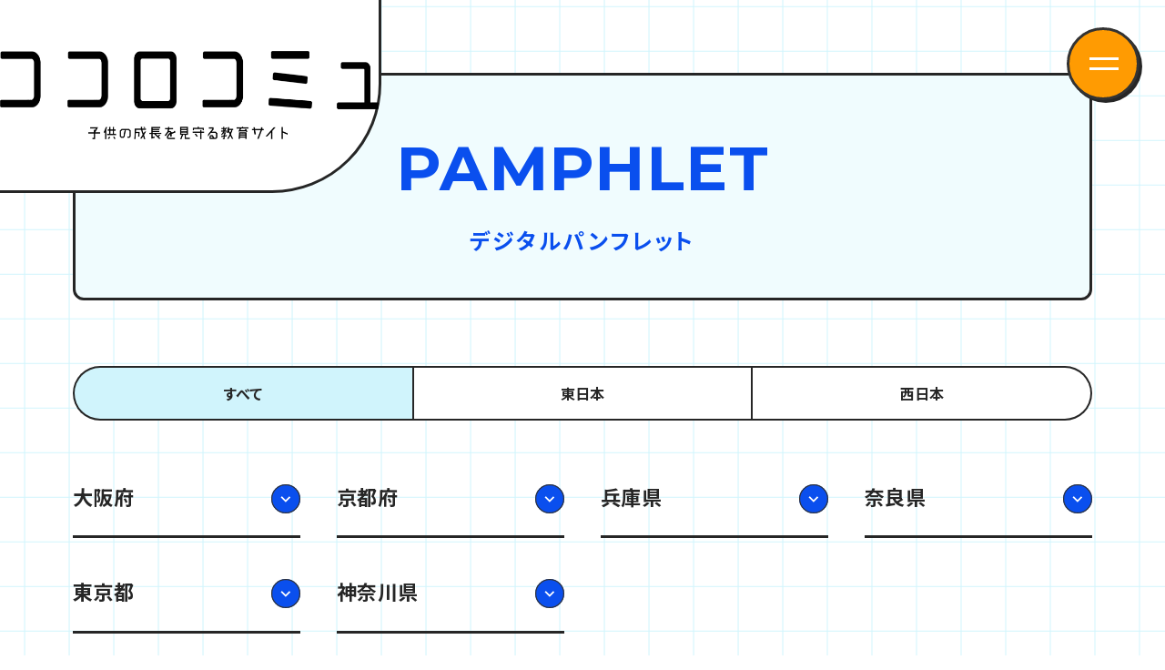

--- FILE ---
content_type: text/html; charset=UTF-8
request_url: https://cocorocom.com/dejippa/
body_size: 77321
content:
<!DOCTYPE html>
<html lang="ja">
<head prefix="og:http://ogp.me/ns#">
<meta charset="utf-8">
<title>デジタルパンフレット｜子どもの成長を見守る教育サイト「ココロコミュ」</title>
<meta name="description" content="デジタルパンフレットページです。ココロコミュサイトは、生徒と「子どもに関わるあらゆる人」のための情報発信メディアです。生徒、保護者、先生、受験生に向けて、学校や学生生活のリアルな情報を提供しております。">
<meta name="author" content="子どもの成長を見守る教育サイト「ココロコミュ」">
<link rel="shortcut icon" type="image/svg+xml" href="/assets/images/favicon.ico">
<link rel="shortcut icon" sizes="16×16" href="/assets/images/favicon16.png">
<link rel="shortcut icon" sizes="32×32" href="/assets/images/favicon32.png">
<link rel="apple-touch-icon" sizes="180x180" href="/assets/images/touch180.png">
<link rel="canonical" href="/dejippa/">
<meta name="viewport" content="width=device-width,viewport-fit=cover">
<meta name="theme-color" content="#0A4FEE">
<meta property="og:site_name" content="子どもの成長を見守る教育サイト「ココロコミュ」">
<meta property="og:title" content="デジタルパンフレット｜子どもの成長を見守る教育サイト「ココロコミュ」">
<meta property="og:description" content="デジタルパンフレットページです。ココロコミュサイトは、生徒と「子どもに関わるあらゆる人」のための情報発信メディアです。生徒、保護者、先生、受験生に向けて、学校や学生生活のリアルな情報を提供しております。">
<meta property="og:type" content="article">
<meta property="og:locale" content="ja_JP">
<meta property="og:url" content="/dejippa/">
<meta property="og:image" content="/assets/images/ogpimg.png">
<meta property="og:image:width" content="1200">
<meta property="og:image:height" content="630">
<meta name="twitter:card" content="summary_large_image">
<meta name="twitter:site" content="@cocorocom">
<meta name="twitter:creator" content="子どもの成長を見守る教育サイト「ココロコミュ」">
<meta http-equiv="Expires" content="Mon, 04 Dec 1999 21:29:02 GMT">
<meta http-equiv="Pragma" content="no-cache">
<meta http-equiv="X-UA-Compatible" content="IE=edge">
<link rel="preload" as="style" href="/assets/css/style.css?rev=c0e2a558351e1608">
<link rel="preload" as="script" href="/assets/js/bundle.js?rev=c0e2a558351e1608">
<link rel="preconnect" href="https://fonts.googleapis.com">
<link rel="preconnect" href="https://fonts.gstatic.com" crossorigin="">
<link href="https://fonts.googleapis.com/css2?family=Dela+Gothic+One&amp;family=Montserrat:wght@700&amp;family=Noto+Sans+JP:wght@400;500;700&amp;display=swap" rel="stylesheet">
<link href="https://fonts.googleapis.com/css2?family=Mochiy+Pop+One&amp;display=swap" rel="stylesheet">
<link rel="stylesheet" href="/assets/css/style.css?rev=c0e2a558351e1608">
<script>
    (function(d) {
      var config = {
          kitId: 'tfk7mpt',
          scriptTimeout: 3000,
          async: true
        },
        h = d.documentElement,
        t = setTimeout(function() {
          h.className = h.className.replace(/\bwf-loading\b/g, "") + " wf-inactive";
        }, config.scriptTimeout),
        tk = d.createElement("script"),
        f = false,
        s = d.getElementsByTagName("script")[0],
        a;
      h.className += " wf-loading";
      tk.src = 'https://use.typekit.net/' + config.kitId + '.js';
      tk.async = true;
      tk.onload = tk.onreadystatechange = function() {
        a = this.readyState;
        if (f || a && a != "complete" && a != "loaded") return;
        f = true;
        clearTimeout(t);
        try {
          Typekit.load(config)
        } catch (e) {}
      };
      s.parentNode.insertBefore(tk, s)
    })(document);
  </script> 
<script>
    (function(w, d, s, l, i) {
      w[l] = w[l] || [];
      w[l].push({
        'gtm.start': new Date().getTime(),
        event: 'gtm.js'
      });
      var f = d.getElementsByTagName(s)[0],
        j = d.createElement(s),
        dl = l != 'dataLayer' ? '&l=' + l : '';
      j.async = true;
      j.src = 'https://www.googletagmanager.com/gtm.js?id=' + i + dl;
      f.parentNode.insertBefore(j, f);
    })(window, document, 'script', 'dataLayer', 'GTM-T5FS3W2');
  </script>
</head>

<body id="gotop" class="dejippa">
<div class="l-body"> 
	<noscript><iframe src="https://www.googletagmanager.com/ns.html?id=GTM-T5FS3W2" height="0" width="0" style="display:none;visibility:hidden"></iframe></noscript>
<header class="l-header">
  <div class="l-header__inner">
    <h1 class="l-header__logo"><a href="https://cocorocom.com/"><img src="https://cocorocom.com/assets/images/common/logo.png" alt="ココロコミュ" height="186" width="800" decoding="async" loading="lazy"></a></h1>
    <h1 class="l-header__logo__sub"><a href="https://cocorocom.com/"><img src="https://cocorocom.com/assets/images/common/logo.png" alt="ココロコミュ" height="186" width="800" decoding="async" loading="lazy"></a></h1>
    <div class="l-header__nav">
      <div class="c-hamburger js-hmb" role="button"><span></span><span></span></div>
    </div>
  </div>
</header>
<div class="l-backlayer js-layer"></div>
<div class="l-nav__mega">
  <nav class="l-nav__mega__wrap">
    <div class="l-nav__mega__wrap--logo"><a href="https://cocorocom.com/"><img src="https://cocorocom.com/assets/images/common/logo.png" alt="ココロコミュ" height="186" width="800" decoding="async" loading="lazy"></a></div>
    <div class="l-nav__mega__wrap--login"><a href="https://cocorocom.com/customer/login?redirect=%2Fcustomer%2F" target="_blank">生徒VOICEログイン</a></div>
    <ul class="l-nav__mega__wrap--sitemap">
      <li><a href="https://cocorocom.com/feature/">特集</a></li>
      <li><a href="https://cocorocom.com/about/">ココロコミュについて</a></li>
      <li><a href="https://cocorocom.com/archives/category/contents/">学校記事</a></li>
      <li><a href="https://cocorocom.com/school/">学校情報</a></li>
      <li><a href="https://cocorocom.com/voice/">生徒VOICE</a></li>
      <li><a href="https://cocorocom.com/dejippa/">デジタルパンフレット</a></li>
      <li><a href="https://cocorocom.com/column/">ココロの特集</a></li>
    </ul>
    <ul class="l-nav__mega__wrap--sitemapsub">
      <li><a href="https://cocorocom.com/company/">運営会社</a></li>
      <li><a href="https://cocorocom.com/contact/">お問い合わせ</a></li>
      <li><a href="https://cocorocom.com/guideline/" target="_blank">生徒VOICEガイドライン</a></li>
      <li><a href="https://cocorocom.com/provision/">利用規約・プライバシーポリシー</a></li>
      <li><a href="https://cocorocom.com/sitemap/">サイトマップ</a></li>
    </ul>
    <div class="l-nav__mega__wrap--sns"><span>FOLLOW ME!!</span>
      <ul class="sns_icon">
        <li><a href="https://twitter.com/cocorocom" target="_blank" rel="noopener noreferrer"><img src="/assets/images/common/icon-twitter.png" alt="twitter" height="80" width="80" decoding="async" loading="lazy"></a></li>
        <li><a href="https://www.facebook.com/cocorocom" target="_blank" rel="noopener noreferrer"><img src="/assets/images/common/icon-facebook.png" alt="facebook" height="80" width="80" decoding="async" loading="lazy"></a></li>
        <li><a href="https://www.youtube.com/channel/UCeagJVLTX8ADwUZKafFfnjw" target="_blank" rel="noopener noreferrer"><img src="/assets/images/common/icon-youtube.png" alt="youtube" height="80" width="80" decoding="async" loading="lazy"></a></li>
        <li><a href="https://www.instagram.com/cocorocom_official/" target="_blank" rel="noopener noreferrer"><img src="/assets/images/common/icon-instagram.png" alt="instagram" height="80" width="80" decoding="async" loading="lazy"></a></li>
      </ul>
    </div>
    <div class="l-nav__mega__wrap--search">
      <div class="search-form">
        <script async="" src="https://cse.google.com/cse.js?cx=e3f6f15daa64f04ec"></script>
        <div class="gcse-search"></div>
      </div>
    </div>
    <div class="l-nav__mega__wrap--category">
      <h2>カテゴリー検索<span>CATEGORY</span></h2>
      <ul class="c-category">
        <li><a href="https://cocorocom.com/archives/category/contents/all/%E7%A7%81%E5%AD%A6%E7%9A%84%E6%8E%88%E6%A5%AD">私学的授業</a></li>
        <li><a href="https://cocorocom.com/archives/category/contents/all/%E7%99%BA%E8%A6%8B%EF%BC%81%E7%A7%81%E5%AD%A6%E5%8A%9B">発見！私学力</a></li>
        <li><a href="https://cocorocom.com/archives/category/contents/all/%E5%85%88%E7%94%9F%E3%81%AB%E8%81%9E%E3%81%93%E3%81%86">先生に聞こう</a></li>
        <li><a href="https://cocorocom.com/archives/category/contents/all/%E9%83%A8%E6%B4%BB%E7%99%BD%E6%9B%B8">部活白書</a></li>
        <li><a href="https://cocorocom.com/archives/category/contents/all/%E3%82%AD%E3%83%A3%E3%83%B3%E3%83%91%E3%82%B9%E6%8E%A2%E6%A4%9C">キャンパス探検</a></li>
        <li><a href="https://cocorocom.com/archives/category/contents/all/%E3%82%A4%E3%83%99%E3%83%B3%E3%83%88%E3%83%AC%E3%83%9D%E3%83%BC%E3%83%88">イベントレポート</a></li>
        <li><a href="https://cocorocom.com/archives/category/contents/all/%E5%88%B6%E6%9C%8D360%C2%B0view">制服360°VIEW</a></li>
      </ul>
    </div>
  </nav>
</div>

	<div class="l-wrapper">
		<div class="l-content">
			<main class="ld-main archives">
				<section class="cd-mv-sub">
					<div class="ld-inner cd-mv-sub__inner">
						<h1 class="cd-mv-sub__title"><span class="cd-mv-sub__title-en">pamphlet</span> <span class="cd-mv-sub__title-ja">デジタルパンフレット</span></h1>
					</div>
				</section>
				<div class="cd-tab">
					<div class="ld-inner cd-tab__btns"><a href="#all" class="cd-tab__btn">すべて</a> <a href="#east" class="cd-tab__btn">東日本</a> <a href="#west" class="cd-tab__btn">西日本</a></div>
					<div class="cd-tab__panels">
						<div class="cd-tab__panel">
							<div class="cd-tab__item">
								<div class="ld-inner">
									<nav class="cd-smooth">
										<ul class="cd-smooth__items cd-smooth__items--school">
											<li class="cd-smooth__link"><a href="#osaka" data-scroll="">大阪府</a></li>
											<li class="cd-smooth__link"><a href="#kyoto" data-scroll="">京都府</a></li>
											<li class="cd-smooth__link"><a href="#hyogo" data-scroll="">兵庫県</a></li>
											<li class="cd-smooth__link"><a href="#nara" data-scroll="">奈良県</a></li>
											<li class="cd-smooth__link"><a href="#tokyo" data-scroll="">東京都</a></li>
											<li class="cd-smooth__link"><a href="#kanagawa" data-scroll="">神奈川県</a></li>
										</ul>
									</nav>
								</div>
							</div>
							<section class="cd-tab__item" id="osaka">
								<div class="ld-inner">
									<h2 class="cd-section-title"><span class="cd-section-title__ja">大阪府</span> <span class="cd-section-title__en">Osaka</span></h2>
									<div class="cd-tab__card cd-dejippa-cards"><!--<a target="_blank" class="cd-dejippa-cards__item cd-dejippa-card" href="/dejippa/assumption_jh2025/">
										<div class="cd-dejippa-card__img"><img src="/assets/images/dejippa/assumption_jh_ichiran.jpg?240516" alt="" height="312" width="218" decoding="async" loading="lazy"></div>
										<div class="cd-dejippa-card__title"><span>アサンプション国際中学校高等学校</span></div>
										<div class="cd-dejippa-card__year"><span style="font-size:larger;font-weight:bold;">2025</span></div>
										</a><a target="_blank" class="cd-dejippa-cards__item cd-dejippa-card" href="/dejippa/assumption_h2025/">
										<div class="cd-dejippa-card__img"><img src="/assets/images/dejippa/assumption_h_ichiran.jpg?240516" alt="" height="312" width="218" decoding="async" loading="lazy"></div>
										<div class="cd-dejippa-card__title"><span>アサンプション国際高等学校</span></div>
										<div class="cd-dejippa-card__year"><span style="font-size:larger;font-weight:bold;">2025</span></div>
										</a>--><a target="_blank" class="cd-dejippa-cards__item cd-dejippa-card" href="/dejippa/osakagakugeifuzoku2026/">
										<div class="cd-dejippa-card__img"><img src="/assets/images/dejippa/ogf2026.jpg" alt="" height="312" width="218" decoding="async" loading="lazy"></div>
										<div class="cd-dejippa-card__title"><span>大阪学芸高等学校附属中学校</span></div>
										<div class="cd-dejippa-card__year"><span style="font-size:larger;font-weight:bold;">2026</span></div>
										</a><a target="_blank" class="cd-dejippa-cards__item cd-dejippa-card" href="/dejippa/osaka-jogakuin2026/">
										<div class="cd-dejippa-card__img"><img src="/assets/images/dejippa/jogakuin2026.jpg" alt="" height="312" width="218" decoding="async" loading="lazy"></div>
										<div class="cd-dejippa-card__title"><span>大阪女学院中学校</span></div>
										<div class="cd-dejippa-card__year"><span style="font-size:larger;font-weight:bold;">2026</span></div>
										</a><a target="_blank" class="cd-dejippa-cards__item cd-dejippa-card" href="/dejippa/osakatoin2026/">
										<div class="cd-dejippa-card__img"><img src="/assets/images/dejippa/osakatoin_jh_2026.jpg" alt="" height="312" width="218" decoding="async" loading="lazy"></div>
										<div class="cd-dejippa-card__title"><span>大阪桐蔭中学校</span></div>
										<div class="cd-dejippa-card__year"><span style="font-size:larger;font-weight:bold;">2026</span></div>
										</a>
										<a target="_blank" class="cd-dejippa-cards__item cd-dejippa-card" href="/dejippa/osakatoin2026_02/">
										<div class="cd-dejippa-card__img"><img src="/assets/images/dejippa/osakatoin_h_2026.jpg" alt="" height="312" width="218" decoding="async" loading="lazy"></div>
										<div class="cd-dejippa-card__title"><span>大阪桐蔭高等学校</span></div>
										<div class="cd-dejippa-card__year"><span style="font-size:larger;font-weight:bold;">2026</span></div>
										</a><a target="_blank" class="cd-dejippa-cards__item cd-dejippa-card" href="/dejippa/otani_osaka2026/">
										<div class="cd-dejippa-card__img"><img src="/assets/images/dejippa/photo02s.jpg?250529" alt="" height="312" width="218" decoding="async" loading="lazy"></div>
										<div class="cd-dejippa-card__title"><span>大谷中学校（大阪）</span></div>
										<div class="cd-dejippa-card__year"><span style="font-size:larger;font-weight:bold;">2026</span></div>
										</a><a target="_blank" class="cd-dejippa-cards__item cd-dejippa-card" href="/dejippa/kaimei2026/">
										<div class="cd-dejippa-card__img"><img src="/assets/images/dejippa/kaimei2026_01.jpg" alt="" height="312" width="218" decoding="async" loading="lazy"></div>
										<div class="cd-dejippa-card__title"><span>開明中学校</span></div>
										<div class="cd-dejippa-card__year"><span style="font-size:larger;font-weight:bold;">2026</span></div>
										</a><a target="_blank" class="cd-dejippa-cards__item cd-dejippa-card" href="/dejippa/kaimei2026_02/">
										<div class="cd-dejippa-card__img"><img src="/assets/images/dejippa/kaimei2026_02.jpg" alt="" height="312" width="218" decoding="async" loading="lazy"></div>
										<div class="cd-dejippa-card__title"><span>開明高等学校</span></div>
										<div class="cd-dejippa-card__year"><span style="font-size:larger;font-weight:bold;">2026</span></div>
										</a><a target="_blank" class="cd-dejippa-cards__item cd-dejippa-card" href="/dejippa/kansaiohkura2026/">
										<div class="cd-dejippa-card__img"><img src="/assets/images/dejippa/k_ohkura_jh_2026.jpg" alt="" height="312" width="218" decoding="async" loading="lazy"></div>
										<div class="cd-dejippa-card__title"><span>関西大倉中学校</span></div>
										<div class="cd-dejippa-card__year"><span style="font-size:larger;font-weight:bold;">2026</span></div>
										</a><a target="_blank" class="cd-dejippa-cards__item cd-dejippa-card" href="/dejippa/kansaiohkura2026_02/">
										<div class="cd-dejippa-card__img"><img src="/assets/images/dejippa/k_ohkura_h_2026.jpg" alt="" height="312" width="218" decoding="async" loading="lazy"></div>
										<div class="cd-dejippa-card__title"><span>関西大倉高等学校</span></div>
										<div class="cd-dejippa-card__year"><span style="font-size:larger;font-weight:bold;">2026</span></div>
										</a><a target="_blank" class="cd-dejippa-cards__item cd-dejippa-card" href="/dejippa/kansaidaigaku2026/">
										<div class="cd-dejippa-card__img"><img src="/assets/images/dejippa/kandai2026.jpg" alt="" height="312" width="218" decoding="async" loading="lazy"></div>
										<div class="cd-dejippa-card__title"><span>関西大学中等部</span></div>
										<div class="cd-dejippa-card__year"><span style="font-size:larger;font-weight:bold;">2026</span></div>
										</a><a target="_blank" class="cd-dejippa-cards__item cd-dejippa-card" href="/dejippa/kindaifuzoku2026/">
										<div class="cd-dejippa-card__img"><img src="/assets/images/dejippa/kindai2026.jpg" alt="" height="312" width="218" decoding="async" loading="lazy"></div>
										<div class="cd-dejippa-card__title"><span>近畿大学附属中学校</span></div>
										<div class="cd-dejippa-card__year"><span style="font-size:larger;font-weight:bold;">2026</span></div>
										</a><a target="_blank" class="cd-dejippa-cards__item cd-dejippa-card" href="/dejippa/shijonawate2026/">
										<div class="cd-dejippa-card__img"><img src="/assets/images/dejippa/nawate2026.jpg" alt="" height="312" width="218" decoding="async" loading="lazy"></div>
										<div class="cd-dejippa-card__title"><span>四條畷学園中学校</span></div>
										<div class="cd-dejippa-card__year"><span style="font-size:larger;font-weight:bold;">2026</span></div>
										</a><a target="_blank" class="cd-dejippa-cards__item cd-dejippa-card" href="/dejippa/josho2026/">
										<div class="cd-dejippa-card__img"><img src="/assets/images/dejippa/josho_jh2026.jpg" alt="" height="312" width="218" decoding="async" loading="lazy"></div>
										<div class="cd-dejippa-card__title"><span>常翔学園中学校</span></div>
										<div class="cd-dejippa-card__year"><span style="font-size:larger;font-weight:bold;">2026</span></div>
										</a> <a target="_blank" class="cd-dejippa-cards__item cd-dejippa-card" href="/dejippa/josho2026_02/">
										<div class="cd-dejippa-card__img"><img src="/assets/images/dejippa/josho_h2026.jpg" alt="" height="312" width="218" decoding="async" loading="lazy"></div>
										<div class="cd-dejippa-card__title"><span>常翔学園高等学校</span></div>
										<div class="cd-dejippa-card__year"><span style="font-size:larger;font-weight:bold;">2026</span></div>
										</a><a target="_blank" class="cd-dejippa-cards__item cd-dejippa-card" href="https://www.seikyo.ed.jp/pamphlet/2026jr/book/#target/page_no=1">
										<div class="cd-dejippa-card__img"><img src="/assets/images/dejippa/photo12.jpg?20250602" alt="" height="312" width="218" decoding="async" loading="lazy"></div>
										<div class="cd-dejippa-card__title"><span>清教学園中学校</span></div>
										<div class="cd-dejippa-card__year"><span style="font-size:larger;font-weight:bold;">2026</span></div>
										</a><a target="_blank" class="cd-dejippa-cards__item cd-dejippa-card" href="/dejippa/seifu2026/">
										<div class="cd-dejippa-card__img"><img src="/assets/images/dejippa/seifu2026.jpg" alt="" height="312" width="218" decoding="async" loading="lazy"></div>
										<div class="cd-dejippa-card__title"><span>清風中学校</span></div>
										<div class="cd-dejippa-card__year"><span style="font-size:larger;font-weight:bold;">2026</span></div>
										</a><a target="_blank" class="cd-dejippa-cards__item cd-dejippa-card" href="/dejippa/s_nankai2026/">
										<div class="cd-dejippa-card__img"><img src="/assets/images/dejippa/seifunankai2026.jpg" alt="" height="312" width="218" decoding="async" loading="lazy"></div>
										<div class="cd-dejippa-card__title"><span>清風南海中学校・高等学校</span></div>
										<div class="cd-dejippa-card__year"><span style="font-size:larger;font-weight:bold;">2026</span></div>
										</a><!--<a target="_blank" class="cd-dejippa-cards__item cd-dejippa-card" href="/dejippa/tezukayamaizumigaoka2025/">
										<div class="cd-dejippa-card__img"><img src="/assets/images/dejippa/photo26.jpg?240718" alt="" height="312" width="218" decoding="async" loading="lazy"></div>
										<div class="cd-dejippa-card__title"><span>帝塚山学院泉ヶ丘中学校</span></div>
										<div class="cd-dejippa-card__year"><span style="font-size:larger;font-weight:bold;">2025</span></div>
										</a>-->
										<!--<a target="_blank" class="cd-dejippa-cards__item cd-dejippa-card" href="/dejippa/joshokeiko2023/">
										<div class="cd-dejippa-card__img"><img src="/assets/images/dejippa/photo21.jpg?202210" alt="" height="312" width="218" decoding="async" loading="lazy"></div>
										<div class="cd-dejippa-card__title"><span>常翔啓光学園中学校</span></div>
										<div class="cd-dejippa-card__year"><span style="font-size:larger;font-weight:bold;">2023</span></div>
										</a><a target="_blank" class="cd-dejippa-cards__item cd-dejippa-card" href="/dejippa/joshokeiko2023_02/">
										<div class="cd-dejippa-card__img"><img src="/assets/images/dejippa/photo21_02.jpg?202210" alt="" height="312" width="218" decoding="async" loading="lazy"></div>
										<div class="cd-dejippa-card__title"><span>常翔啓光学園高等学校</span></div>
										<div class="cd-dejippa-card__year"><span style="font-size:larger;font-weight:bold;">2023</span></div>
										</a>--><!--<a target="_blank" class="cd-dejippa-cards__item cd-dejippa-card" href="/dejippa/t_gakuin2023/">
										<div class="cd-dejippa-card__img"><img src="/assets/images/dejippa/photo49.jpg?202210" alt="" height="312" width="218" decoding="async" loading="lazy"></div>
										<div class="cd-dejippa-card__title"><span>帝塚山学院中学校高等学校</span></div>
										<div class="cd-dejippa-card__year"><span style="font-size:larger;font-weight:bold;">2023</span></div>
										</a>--></div>
								</div>
							</section>
							<section class="cd-tab__item" id="kyoto">
								<div class="ld-inner">
									<h2 class="cd-section-title"><span class="cd-section-title__ja">京都府</span> <span class="cd-section-title__en">Kyoto</span></h2>
									<div class="cd-tab__card cd-dejippa-cards"><a target="_blank" class="cd-dejippa-cards__item cd-dejippa-card" href="/dejippa/otani_kyoto2026/">
										<div class="cd-dejippa-card__img"><img src="/assets/images/dejippa/ok2026_jh.jpg" alt="" height="312" width="218" decoding="async" loading="lazy"></div>
										<div class="cd-dejippa-card__title"><span>大谷中学校</span></div>
										<div class="cd-dejippa-card__year"><span style="font-size:larger;font-weight:bold;">2026</span></div>
										</a><a target="_blank" class="cd-dejippa-cards__item cd-dejippa-card" href="/dejippa/otani_kyoto2026_02/">
										<div class="cd-dejippa-card__img"><img src="/assets/images/dejippa/ok2026_h.jpg" alt="" height="312" width="218" decoding="async" loading="lazy"></div>
										<div class="cd-dejippa-card__title"><span>大谷高等学校</span></div>
										<div class="cd-dejippa-card__year"><span style="font-size:larger;font-weight:bold;">2026</span></div>
										</a><a target="_blank" class="cd-dejippa-cards__item cd-dejippa-card" href="/dejippa/doshisha2026/">
										<div class="cd-dejippa-card__img"><img src="/assets/images/dejippa/doshisya2026.jpg" alt="" height="312" width="218" decoding="async" loading="lazy"></div>
										<div class="cd-dejippa-card__title"><span>同志社女子中学校</span></div>
										<div class="cd-dejippa-card__year"><span style="font-size:larger;font-weight:bold;">2026</span></div>
										</a><a target="_blank" class="cd-dejippa-cards__item cd-dejippa-card" href="/dejippa/rakusei2026/">
										<div class="cd-dejippa-card__img"><img src="/assets/images/dejippa/rakusei2026.jpg" alt="" height="312" width="218" decoding="async" loading="lazy"></div>
										<div class="cd-dejippa-card__title"><span>洛星中学校・高等学校</span></div>
										<div class="cd-dejippa-card__year"><span style="font-size:larger;font-weight:bold;">2026</span></div>
										</a><!--<a target="_blank" class="cd-dejippa-cards__item cd-dejippa-card" href="/dejippa/otani_kyoto2023_02/">
										<div class="cd-dejippa-card__img"><img src="/assets/images/dejippa/k_otani_h2023.jpg?202210" alt="" height="312" width="218" decoding="async" loading="lazy"></div>
										<div class="cd-dejippa-card__title"><span>大谷高等学校</span></div>
										<div class="cd-dejippa-card__year"><span style="font-size:larger;font-weight:bold;">2023</span></div>
										</a>--><!--<a target="_blank" class="cd-dejippa-cards__item cd-dejippa-card" href="/dejippa/rakunan2022/">
										<div class="cd-dejippa-card__img"><img src="/assets/images/dejippa/photo32.jpg?202210" alt="" height="312" width="218" decoding="async" loading="lazy"></div>
										<div class="cd-dejippa-card__title"><span>洛南高等学校附属中学校</span></div>
										<div class="cd-dejippa-card__year">2022</div>
										</a>--></div>
								</div>
							</section>
							<section class="cd-tab__item" id="hyogo">
								<div class="ld-inner">
									<h2 class="cd-section-title"><span class="cd-section-title__ja">兵庫県</span> <span class="cd-section-title__en">Hyogo</span></h2>
									<div class="cd-tab__card cd-dejippa-cards"><a target="_blank" class="cd-dejippa-cards__item cd-dejippa-card" href="/dejippa/obayashi2025/">
										<div class="cd-dejippa-card__img"><img src="/assets/images/dejippa/obayashi_ichiran.jpg" alt="" height="312" width="218" decoding="async" loading="lazy"></div>
										<div class="cd-dejippa-card__title"><span>小林聖心女子学院中学校</span></div>
										<div class="cd-dejippa-card__year"><span style="font-size:larger;font-weight:bold;">2026</span></div>
										</a><a target="_blank" class="cd-dejippa-cards__item cd-dejippa-card" href="/dejippa/konan2026/">
										<div class="cd-dejippa-card__img"><img src="/assets/images/dejippa/konan2026.jpg" alt="" height="312" width="218" decoding="async" loading="lazy"></div>
										<div class="cd-dejippa-card__title"><span>甲南中学校</span></div>
										<div class="cd-dejippa-card__year"><span style="font-size:larger;font-weight:bold;">2026</span></div>
										</a><a target="_blank" class="cd-dejippa-cards__item cd-dejippa-card" href="/dejippa/kobekaisei2026/">
										<div class="cd-dejippa-card__img"><img src="/assets/images/dejippa/kobekaisei2026.jpg" alt="" height="312" width="218" decoding="async" loading="lazy"></div>
										<div class="cd-dejippa-card__title"><span>神戸海星女子学院中学校・高等学校</span></div>
										<div class="cd-dejippa-card__year"><span style="font-size:larger;font-weight:bold;">2026</span></div>
										</a><a target="_blank" class="cd-dejippa-cards__item cd-dejippa-card" href="/dejippa/kouberyukoku2026/">
										<div class="cd-dejippa-card__img"><img src="/assets/images/dejippa/kryukoku2026jh.jpg" alt="" height="312" width="218" decoding="async" loading="lazy"></div>
										<div class="cd-dejippa-card__title"><span>神戸龍谷中学校</span></div>
										<div class="cd-dejippa-card__year"><span style="font-size:larger;font-weight:bold;">2026</span></div>
										</a><a target="_blank" class="cd-dejippa-cards__item cd-dejippa-card" href="/dejippa/kouberyukoku2026_02/">
										<div class="cd-dejippa-card__img"><img src="/assets/images/dejippa/kryukoku2026h.jpg" alt="" height="312" width="218" decoding="async" loading="lazy"></div>
										<div class="cd-dejippa-card__title"><span>神戸龍谷高等学校</span></div>
										<div class="cd-dejippa-card__year"><span style="font-size:larger;font-weight:bold;">2026</span></div>
										</a><a target="_blank" class="cd-dejippa-cards__item cd-dejippa-card" href="/dejippa/sanda2026/">
										<div class="cd-dejippa-card__img"><img src="/assets/images/dejippa/sanda2026.jpg" alt="" height="312" width="218" decoding="async" loading="lazy"></div>
										<div class="cd-dejippa-card__title"><span>三田学園中学校</span></div>
										<div class="cd-dejippa-card__year"><span style="font-size:larger;font-weight:bold;">2026</span></div>
										</a><a target="_blank" class="cd-dejippa-cards__item cd-dejippa-card" href="/dejippa/takigawadaini2026/">
										<div class="cd-dejippa-card__img"><img src="/assets/images/dejippa/takini_jh2026.jpg" alt="" height="312" width="218" decoding="async" loading="lazy"></div>
										<div class="cd-dejippa-card__title"><span>滝川第二中学校</span></div>
										<div class="cd-dejippa-card__year"><span style="font-size:larger;font-weight:bold;">2026</span></div>
										</a><a target="_blank" class="cd-dejippa-cards__item cd-dejippa-card" href="/dejippa/takigawadaini2026_02/">
										<div class="cd-dejippa-card__img"><img src="/assets/images/dejippa/takini_h2026.jpg" alt="" height="312" width="218" decoding="async" loading="lazy"></div>
										<div class="cd-dejippa-card__title"><span>滝川第二高等学校</span></div>
										<div class="cd-dejippa-card__year"><span style="font-size:larger;font-weight:bold;">2026</span></div>
										</a><a target="_blank" class="cd-dejippa-cards__item cd-dejippa-card" href="/dejippa/hibarigaoka2026/">
										<div class="cd-dejippa-card__img"><img src="/assets/images/dejippa/photo27.jpg?20250512" alt="" height="312" width="218" decoding="async" loading="lazy"></div>
										<div class="cd-dejippa-card__title"><span>雲雀丘学園中学校</span></div>
										<div class="cd-dejippa-card__year"><span style="font-size:larger;font-weight:bold;">2026</span></div>
										</a><a target="_blank" class="cd-dejippa-cards__item cd-dejippa-card" href="/dejippa/hotoku2026/">
										<div class="cd-dejippa-card__img"><img src="/assets/images/dejippa/hotoku2026_jh.jpg" alt="" height="312" width="218" decoding="async" loading="lazy"></div>
										<div class="cd-dejippa-card__title"><span>報徳学園中学校</span></div>
										<div class="cd-dejippa-card__year"><span style="font-size:larger;font-weight:bold;">2026</span></div>
										</a><a target="_blank" class="cd-dejippa-cards__item cd-dejippa-card" href="/dejippa/hotoku2026_02/">
										<div class="cd-dejippa-card__img"><img src="/assets/images/dejippa/hotoku2026_h.jpg" alt="" height="312" width="218" decoding="async" loading="lazy"></div>
										<div class="cd-dejippa-card__title"><span>報徳学園高等学校</span></div>
										<div class="cd-dejippa-card__year"><span style="font-size:larger;font-weight:bold;">2026</span></div>
										</a><a target="_blank" class="cd-dejippa-cards__item cd-dejippa-card" href="/dejippa/mukogawazyoshi2026/">
										<div class="cd-dejippa-card__img"><img src="/assets/images/dejippa/mukojo2026jh.jpg" alt="" height="312" width="218" decoding="async" loading="lazy"></div>
										<div class="cd-dejippa-card__title"><span>武庫川女子大学附属中学校</span></div>
										<div class="cd-dejippa-card__year"><span style="font-size:larger;font-weight:bold;">2026</span></div>
										</a><a target="_blank" class="cd-dejippa-cards__item cd-dejippa-card" href="/dejippa/mukogawazyoshi2026_02/">
										<div class="cd-dejippa-card__img"><img src="/assets/images/dejippa/mukojo2026h.jpg" alt="" height="312" width="218" decoding="async" loading="lazy"></div>
										<div class="cd-dejippa-card__title"><span>武庫川女子大学附属高等学校</span></div>
										<div class="cd-dejippa-card__year"><span style="font-size:larger;font-weight:bold;">2026</span></div>
										</a></div>
								</div>
							</section>
							<section class="cd-tab__item" id="nara">
								<div class="ld-inner">
									<h2 class="cd-section-title"><span class="cd-section-title__ja">奈良県</span> <span class="cd-section-title__en">Nara</span></h2>
									<div class="cd-tab__card cd-dejippa-cards"><a target="_blank" class="cd-dejippa-cards__item cd-dejippa-card" href="/dejippa/tezukayamachu2026/">
										<div class="cd-dejippa-card__img"><img src="/assets/images/dejippa/tz2026.jpg" alt="" height="312" width="218" decoding="async" loading="lazy"></div>
										<div class="cd-dejippa-card__title"><span>帝塚山中学校</span></div>
										<div class="cd-dejippa-card__year"><span style="font-size:larger;font-weight:bold;">2026</span></div>
										</a><a target="_blank" class="cd-dejippa-cards__item cd-dejippa-card" href="/dejippa/naratomigaoka2026/">
										<div class="cd-dejippa-card__img"><img src="/assets/images/dejippa/naratomi2026.jpg" alt="" height="312" width="218" decoding="async" loading="lazy"></div>
										<div class="cd-dejippa-card__title"><span>奈良学園登美ヶ丘中学校</span></div>
										<div class="cd-dejippa-card__year"><span style="font-size:larger;font-weight:bold;">2026</span></div>
										</a></div>
								</div>
							</section>
							<section class="cd-tab__item" id="tokyo">
								<div class="ld-inner">
									<h2 class="cd-section-title"><span class="cd-section-title__ja">東京都</span> <span class="cd-section-title__en">Tokyo</span></h2>
									<div class="cd-tab__card cd-dejippa-cards"><a target="_blank" class="cd-dejippa-cards__item cd-dejippa-card" href="/dejippa/kaijyo2026/">
										<div class="cd-dejippa-card__img"><img src="/assets/images/dejippa/kaijo2026.jpg" alt="" height="344" width="243" decoding="async" loading="lazy"></div>
										<div class="cd-dejippa-card__title"><span>海城中学高等学校</span></div>
										<div class="cd-dejippa-card__year"><span style="font-size:larger;font-weight:bold;">2026</span></div>
										</a><a target="_blank" class="cd-dejippa-cards__item cd-dejippa-card" href="/dejippa/kichijo2026/">
										<div class="cd-dejippa-card__img"><img src="/assets/images/dejippa/kichijo2026.jpg" alt="" height="344" width="243" decoding="async" loading="lazy"></div>
										<div class="cd-dejippa-card__title"><span>吉祥女子中学・高等学校</span></div>
										<div class="cd-dejippa-card__year"><span style="font-size:larger;font-weight:bold;">2026</span></div>
										</a><a target="_blank" class="cd-dejippa-cards__item cd-dejippa-card" href="/dejippa/koka2026/">
										<div class="cd-dejippa-card__img"><img src="/assets/images/dejippa/koka2026.jpg" alt="" height="344" width="243" decoding="async" loading="lazy"></div>
										<div class="cd-dejippa-card__title"><span>晃華学園中学校</span></div>
										<div class="cd-dejippa-card__year"><span style="font-size:larger;font-weight:bold;">2026</span></div>
										</a><a target="_blank" class="cd-dejippa-cards__item cd-dejippa-card" href="/dejippa/kokugakuin2026/">
										<div class="cd-dejippa-card__img"><img src="/assets/images/dejippa/kokugakuin2026_jh.jpg" alt="" height="344" width="243" decoding="async" loading="lazy"></div>
										<div class="cd-dejippa-card__title"><span>国学院大学久我山中学・高等学校</span></div>
										<div class="cd-dejippa-card__year"><span style="font-size:larger;font-weight:bold;">2026</span></div>
										</a><a target="_blank" class="cd-dejippa-cards__item cd-dejippa-card" href="/dejippa/kokugakuin2026_02/">
										<div class="cd-dejippa-card__img"><img src="/assets/images/dejippa/kokugakuin2026_h.jpg" alt="" height="344" width="243" decoding="async" loading="lazy"></div>
										<div class="cd-dejippa-card__title"><span>国学院大学久我山高等学校</span></div>
										<div class="cd-dejippa-card__year"><span style="font-size:larger;font-weight:bold;">2026</span></div>
										</a><a target="_blank" class="cd-dejippa-cards__item cd-dejippa-card" href="/dejippa/jumonji2026/">
										<div class="cd-dejippa-card__img"><img src="/assets/images/dejippa/jumonji_jh2026.jpg" alt="" height="344" width="243" decoding="async" loading="lazy"></div>
										<div class="cd-dejippa-card__title"><span>十文字中学・高等学校</span></div>
										<div class="cd-dejippa-card__year"><span style="font-size:larger;font-weight:bold;">2026</span></div>
										</a><a target="_blank" class="cd-dejippa-cards__item cd-dejippa-card" href="/dejippa/jumonji2026_02/">
										<div class="cd-dejippa-card__img"><img src="/assets/images/dejippa/jumonji_sh2026.jpg" alt="" height="344" width="243" decoding="async" loading="lazy"></div>
										<div class="cd-dejippa-card__title"><span>十文字高等学校</span></div>
										<div class="cd-dejippa-card__year"><span style="font-size:larger;font-weight:bold;">2026</span></div>
										</a><a target="_blank" class="cd-dejippa-cards__item cd-dejippa-card" href="/dejippa/sugamo2026/">
										<div class="cd-dejippa-card__img"><img src="/assets/images/dejippa/sugamo2026.jpg" alt="" height="344" width="243" decoding="async" loading="lazy"></div>
										<div class="cd-dejippa-card__title"><span>巣鴨中学校・高等学校</span></div>
										<div class="cd-dejippa-card__year"><span style="font-size:larger;font-weight:bold;">2026</span></div>
										</a><a target="_blank" class="cd-dejippa-cards__item cd-dejippa-card" href="/dejippa/denencyofu2026/">
										<div class="cd-dejippa-card__img"><img src="/assets/images/dejippa/denencyofu2026.jpg" alt="" height="344" width="243" decoding="async" loading="lazy"></div>
										<div class="cd-dejippa-card__title"><span>田園調布学園中等部・高等部</span></div>
										<div class="cd-dejippa-card__year"><span style="font-size:larger;font-weight:bold;">2026</span></div>
										</a><a target="_blank" class="cd-dejippa-cards__item cd-dejippa-card" href="/dejippa/toshimagaoka2026/">
										<div class="cd-dejippa-card__img"><img src="/assets/images/dejippa/photo11.jpg?250520" alt="" height="344" width="243" decoding="async" loading="lazy"></div>
										<div class="cd-dejippa-card__title"><span>豊島岡女子学園中学校・高等学校</span></div>
										<div class="cd-dejippa-card__year"><span style="font-size:larger;font-weight:bold;">2026</span></div>
										</a><a target="_blank" class="cd-dejippa-cards__item cd-dejippa-card" href="/dejippa/myojogakuen2026/">
										<div class="cd-dejippa-card__img"><img src="/assets/images/dejippa/photo07_s.jpg?240617" alt="" height="344" width="243" decoding="async" loading="lazy"></div>
										<div class="cd-dejippa-card__title"><span>明星学園中学校・高等学校</span></div>
										<div class="cd-dejippa-card__year"><span style="font-size:larger;font-weight:bold;">2026</span></div>
										</a><!--<a target="_blank" class="cd-dejippa-cards__item cd-dejippa-card" href="/dejippa/keimei2022/">
                        <div class="cd-dejippa-card__img"><img src="/assets/images/dejippa/photo10_s.jpg?202210" alt="" height="344" width="243" decoding="async" loading="lazy"></div>
                        <div class="cd-dejippa-card__title"><span>啓明学園中学校高等学校</span></div>
                        <div class="cd-dejippa-card__year">2022</div>
                      </a>--></div>
								</div>
							</section>
							<section class="cd-tab__item" id="kanagawa">
								<div class="ld-inner">
									<h2 class="cd-section-title"><span class="cd-section-title__ja">神奈川県</span> <span class="cd-section-title__en">Kanagawa</span></h2>
									<div class="cd-tab__card cd-dejippa-cards"><a target="_blank" class="cd-dejippa-cards__item cd-dejippa-card" href="/dejippa/seisen2026/">
										<div class="cd-dejippa-card__img"><img src="/assets/images/dejippa/seisen2026.jpg" alt="" height="344" width="243" decoding="async" loading="lazy"></div>
										<div class="cd-dejippa-card__title"><span>清泉女学院中学高等学校</span></div>
										<div class="cd-dejippa-card__year"><span style="font-size:larger;font-weight:bold;">2026</span></div>
										</a></div>
								</div>
							</section>
						</div>
						<div class="cd-tab__panel active">
							<div class="cd-tab__item">
								<div class="ld-inner">
									<nav class="cd-smooth">
										<ul class="cd-smooth__items cd-smooth__items--school">
											<li class="cd-smooth__link"><a href="#tokyo2" data-scroll="">東京都</a></li>
											<li class="cd-smooth__link"><a href="#kanagawa2" data-scroll="">神奈川県</a></li>
										</ul>
									</nav>
								</div>
							</div>
							<section class="cd-tab__item" id="tokyo2">
								<div class="ld-inner">
									<h2 class="cd-section-title"><span class="cd-section-title__ja">東京都</span> <span class="cd-section-title__en">Tokyo</span></h2>
									<div class="cd-tab__card cd-dejippa-cards"><a target="_blank" class="cd-dejippa-cards__item cd-dejippa-card" href="/dejippa/kaijyo2026/">
										<div class="cd-dejippa-card__img"><img src="/assets/images/dejippa/kaijo2026.jpg" alt="" height="344" width="243" decoding="async" loading="lazy"></div>
										<div class="cd-dejippa-card__title"><span>海城中学高等学校</span></div>
										<div class="cd-dejippa-card__year"><span style="font-size:larger;font-weight:bold;">2026</span></div>
										</a><a target="_blank" class="cd-dejippa-cards__item cd-dejippa-card" href="/dejippa/kichijo2026/">
										<div class="cd-dejippa-card__img"><img src="/assets/images/dejippa/kichijo2026.jpg" alt="" height="344" width="243" decoding="async" loading="lazy"></div>
										<div class="cd-dejippa-card__title"><span>吉祥女子中学・高等学校</span></div>
										<div class="cd-dejippa-card__year"><span style="font-size:larger;font-weight:bold;">2026</span></div>
										</a><a target="_blank" class="cd-dejippa-cards__item cd-dejippa-card" href="/dejippa/koka2026/">
										<div class="cd-dejippa-card__img"><img src="/assets/images/dejippa/koka2026.jpg" alt="" height="344" width="243" decoding="async" loading="lazy"></div>
										<div class="cd-dejippa-card__title"><span>晃華学園中学校</span></div>
										<div class="cd-dejippa-card__year"><span style="font-size:larger;font-weight:bold;">2026</span></div>
										</a><a target="_blank" class="cd-dejippa-cards__item cd-dejippa-card" href="/dejippa/kokugakuin2026/">
										<div class="cd-dejippa-card__img"><img src="/assets/images/dejippa/kokugakuin2026_jh.jpg" alt="" height="344" width="243" decoding="async" loading="lazy"></div>
										<div class="cd-dejippa-card__title"><span>国学院大学久我山中学・高等学校</span></div>
										<div class="cd-dejippa-card__year"><span style="font-size:larger;font-weight:bold;">2026</span></div>
										</a>
										<a target="_blank" class="cd-dejippa-cards__item cd-dejippa-card" href="/dejippa/kokugakuin2026_02/">
										<div class="cd-dejippa-card__img"><img src="/assets/images/dejippa/kokugakuin2026_h.jpg" alt="" height="344" width="243" decoding="async" loading="lazy"></div>
										<div class="cd-dejippa-card__title"><span>国学院大学久我山高等学校</span></div>
										<div class="cd-dejippa-card__year"><span style="font-size:larger;font-weight:bold;">2026</span></div>
										</a><a target="_blank" class="cd-dejippa-cards__item cd-dejippa-card" href="/dejippa/jumonji2026/">
										<div class="cd-dejippa-card__img"><img src="/assets/images/dejippa/jumonji_jh2026.jpg" alt="" height="344" width="243" decoding="async" loading="lazy"></div>
										<div class="cd-dejippa-card__title"><span>十文字中学・高等学校</span></div>
										<div class="cd-dejippa-card__year"><span style="font-size:larger;font-weight:bold;">2026</span></div>
										</a><a target="_blank" class="cd-dejippa-cards__item cd-dejippa-card" href="/dejippa/jumonji2026_02/">
										<div class="cd-dejippa-card__img"><img src="/assets/images/dejippa/jumonji_sh2026.jpg" alt="" height="344" width="243" decoding="async" loading="lazy"></div>
										<div class="cd-dejippa-card__title"><span>十文字高等学校</span></div>
										<div class="cd-dejippa-card__year"><span style="font-size:larger;font-weight:bold;">2026</span></div>
										</a><a target="_blank" class="cd-dejippa-cards__item cd-dejippa-card" href="/dejippa/sugamo2026/">
										<div class="cd-dejippa-card__img"><img src="/assets/images/dejippa/sugamo2026.jpg" alt="" height="344" width="243" decoding="async" loading="lazy"></div>
										<div class="cd-dejippa-card__title"><span>巣鴨中学校・高等学校</span></div>
										<div class="cd-dejippa-card__year"><span style="font-size:larger;font-weight:bold;">2026</span></div>
										</a><a target="_blank" class="cd-dejippa-cards__item cd-dejippa-card" href="/dejippa/denencyofu2026/">
										<div class="cd-dejippa-card__img"><img src="/assets/images/dejippa/denencyofu2026.jpg" alt="" height="344" width="243" decoding="async" loading="lazy"></div>
										<div class="cd-dejippa-card__title"><span>田園調布学園中等部・高等部</span></div>
										<div class="cd-dejippa-card__year"><span style="font-size:larger;font-weight:bold;">2026</span></div>
										</a><a target="_blank" class="cd-dejippa-cards__item cd-dejippa-card" href="/dejippa/toshimagaoka2026/">
										<div class="cd-dejippa-card__img"><img src="/assets/images/dejippa/photo11.jpg?250520" alt="" height="344" width="243" decoding="async" loading="lazy"></div>
										<div class="cd-dejippa-card__title"><span>豊島岡女子学園中学校・高等学校</span></div>
										<div class="cd-dejippa-card__year"><span style="font-size:larger;font-weight:bold;">2026</span></div>
										</a><a target="_blank" class="cd-dejippa-cards__item cd-dejippa-card" href="/dejippa/myojogakuen2026/">
										<div class="cd-dejippa-card__img"><img src="/assets/images/dejippa/photo07_s.jpg?240617" alt="" height="344" width="243" decoding="async" loading="lazy"></div>
										<div class="cd-dejippa-card__title"><span>明星学園中学校・高等学校</span></div>
										<div class="cd-dejippa-card__year"><span style="font-size:larger;font-weight:bold;">2026</span></div>
										</a><!--<a target="_blank" class="cd-dejippa-cards__item cd-dejippa-card" href="/dejippa/keimei2022/">
                        <div class="cd-dejippa-card__img"><img src="/assets/images/dejippa/photo10_s.jpg?202210" alt="" height="344" width="243" decoding="async" loading="lazy"></div>
                        <div class="cd-dejippa-card__title"><span>啓明学園中学校高等学校</span></div>
                        <div class="cd-dejippa-card__year">2022</div>
                      </a>--></div>
								</div>
							</section>
							<section class="cd-tab__item" id="kanagawa2">
								<div class="ld-inner">
									<h2 class="cd-section-title"><span class="cd-section-title__ja">神奈川県</span> <span class="cd-section-title__en">Kanagawa</span></h2>
									<div class="cd-tab__card cd-dejippa-cards"><a target="_blank" class="cd-dejippa-cards__item cd-dejippa-card" href="/dejippa/seisen2026/">
										<div class="cd-dejippa-card__img"><img src="/assets/images/dejippa/seisen2026.jpg" alt="" height="344" width="243" decoding="async" loading="lazy"></div>
										<div class="cd-dejippa-card__title"><span>清泉女学院中学高等学校</span></div>
										<div class="cd-dejippa-card__year"><span style="font-size:larger;font-weight:bold;">2026</span></div>
										</a></div>
								</div>
							</section>
						</div>
						<div class="cd-tab__panel">
							<div class="cd-tab__item">
								<div class="ld-inner">
									<nav class="cd-smooth">
										<ul class="cd-smooth__items cd-smooth__items--school">
											<li class="cd-smooth__link"><a href="#osaka2" data-scroll="">大阪府</a></li>
											<li class="cd-smooth__link"><a href="#kyoto2" data-scroll="">京都府</a></li>
											<li class="cd-smooth__link"><a href="#hyogo2" data-scroll="">兵庫県</a></li>
											<li class="cd-smooth__link"><a href="#nara2" data-scroll="">奈良県</a></li>
										</ul>
									</nav>
								</div>
							</div>
							<section class="cd-tab__item" id="osaka2">
								<div class="ld-inner">
									<h2 class="cd-section-title"><span class="cd-section-title__ja">大阪府</span> <span class="cd-section-title__en">Osaka</span></h2>
									<div class="cd-tab__card cd-dejippa-cards"><!--<a target="_blank" class="cd-dejippa-cards__item cd-dejippa-card" href="/dejippa/assumption_jh2025/">
										<div class="cd-dejippa-card__img"><img src="/assets/images/dejippa/assumption_jh_ichiran.jpg?240516" alt="" height="312" width="218" decoding="async" loading="lazy"></div>
										<div class="cd-dejippa-card__title"><span>アサンプション国際中学校高等学校</span></div>
										<div class="cd-dejippa-card__year"><span style="font-size:larger;font-weight:bold;">2025</span></div>
										</a><a target="_blank" class="cd-dejippa-cards__item cd-dejippa-card" href="/dejippa/assumption_h2025/">
										<div class="cd-dejippa-card__img"><img src="/assets/images/dejippa/assumption_h_ichiran.jpg?240516" alt="" height="312" width="218" decoding="async" loading="lazy"></div>
										<div class="cd-dejippa-card__title"><span>アサンプション国際高等学校</span></div>
										<div class="cd-dejippa-card__year"><span style="font-size:larger;font-weight:bold;">2025</span></div>
										</a>--><a target="_blank" class="cd-dejippa-cards__item cd-dejippa-card" href="/dejippa/osakagakugeifuzoku2026/">
										<div class="cd-dejippa-card__img"><img src="/assets/images/dejippa/ogf2026.jpg" alt="" height="312" width="218" decoding="async" loading="lazy"></div>
										<div class="cd-dejippa-card__title"><span>大阪学芸高等学校附属中学校</span></div>
										<div class="cd-dejippa-card__year"><span style="font-size:larger;font-weight:bold;">2026</span></div>
										</a><a target="_blank" class="cd-dejippa-cards__item cd-dejippa-card" href="/dejippa/osaka-jogakuin2026/">
										<div class="cd-dejippa-card__img"><img src="/assets/images/dejippa/jogakuin2026.jpg" alt="" height="312" width="218" decoding="async" loading="lazy"></div>
										<div class="cd-dejippa-card__title"><span>大阪女学院中学校</span></div>
										<div class="cd-dejippa-card__year"><span style="font-size:larger;font-weight:bold;">2026</span></div>
										</a><a target="_blank" class="cd-dejippa-cards__item cd-dejippa-card" href="/dejippa/osakatoin2026/">
										<div class="cd-dejippa-card__img"><img src="/assets/images/dejippa/osakatoin_jh_2026.jpg" alt="" height="312" width="218" decoding="async" loading="lazy"></div>
										<div class="cd-dejippa-card__title"><span>大阪桐蔭中学校</span></div>
										<div class="cd-dejippa-card__year"><span style="font-size:larger;font-weight:bold;">2026</span></div>
										</a>
										<a target="_blank" class="cd-dejippa-cards__item cd-dejippa-card" href="/dejippa/osakatoin2026_02/">
										<div class="cd-dejippa-card__img"><img src="/assets/images/dejippa/osakatoin_h_2026.jpg" alt="" height="312" width="218" decoding="async" loading="lazy"></div>
										<div class="cd-dejippa-card__title"><span>大阪桐蔭高等学校</span></div>
										<div class="cd-dejippa-card__year"><span style="font-size:larger;font-weight:bold;">2026</span></div>
										</a><a target="_blank" class="cd-dejippa-cards__item cd-dejippa-card" href="/dejippa/otani_osaka2026/">
										<div class="cd-dejippa-card__img"><img src="/assets/images/dejippa/photo02s.jpg?250529" alt="" height="312" width="218" decoding="async" loading="lazy"></div>
										<div class="cd-dejippa-card__title"><span>大谷中学校（大阪）</span></div>
										<div class="cd-dejippa-card__year"><span style="font-size:larger;font-weight:bold;">2026</span></div>
										</a><a target="_blank" class="cd-dejippa-cards__item cd-dejippa-card" href="/dejippa/kaimei2026/">
										<div class="cd-dejippa-card__img"><img src="/assets/images/dejippa/kaimei2026_01.jpg" alt="" height="312" width="218" decoding="async" loading="lazy"></div>
										<div class="cd-dejippa-card__title"><span>開明中学校</span></div>
										<div class="cd-dejippa-card__year"><span style="font-size:larger;font-weight:bold;">2026</span></div>
										</a><a target="_blank" class="cd-dejippa-cards__item cd-dejippa-card" href="/dejippa/kaimei2026_02/">
										<div class="cd-dejippa-card__img"><img src="/assets/images/dejippa/kaimei2026_02.jpg" alt="" height="312" width="218" decoding="async" loading="lazy"></div>
										<div class="cd-dejippa-card__title"><span>開明高等学校</span></div>
										<div class="cd-dejippa-card__year"><span style="font-size:larger;font-weight:bold;">2026</span></div>
										</a><a target="_blank" class="cd-dejippa-cards__item cd-dejippa-card" href="/dejippa/kansaiohkura2026/">
										<div class="cd-dejippa-card__img"><img src="/assets/images/dejippa/k_ohkura_jh_2026.jpg" alt="" height="312" width="218" decoding="async" loading="lazy"></div>
										<div class="cd-dejippa-card__title"><span>関西大倉中学校</span></div>
										<div class="cd-dejippa-card__year"><span style="font-size:larger;font-weight:bold;">2026</span></div>
										</a><a target="_blank" class="cd-dejippa-cards__item cd-dejippa-card" href="/dejippa/kansaiohkura2026_02/">
										<div class="cd-dejippa-card__img"><img src="/assets/images/dejippa/k_ohkura_h_2026.jpg" alt="" height="312" width="218" decoding="async" loading="lazy"></div>
										<div class="cd-dejippa-card__title"><span>関西大倉高等学校</span></div>
										<div class="cd-dejippa-card__year"><span style="font-size:larger;font-weight:bold;">2026</span></div>
										</a><a target="_blank" class="cd-dejippa-cards__item cd-dejippa-card" href="/dejippa/kansaidaigaku2026/">
										<div class="cd-dejippa-card__img"><img src="/assets/images/dejippa/kandai2026.jpg" alt="" height="312" width="218" decoding="async" loading="lazy"></div>
										<div class="cd-dejippa-card__title"><span>関西大学中等部</span></div>
										<div class="cd-dejippa-card__year"><span style="font-size:larger;font-weight:bold;">2026</span></div>
										</a><a target="_blank" class="cd-dejippa-cards__item cd-dejippa-card" href="/dejippa/kindaifuzoku2026/">
										<div class="cd-dejippa-card__img"><img src="/assets/images/dejippa/kindai2026.jpg" alt="" height="312" width="218" decoding="async" loading="lazy"></div>
										<div class="cd-dejippa-card__title"><span>近畿大学附属中学校</span></div>
										<div class="cd-dejippa-card__year"><span style="font-size:larger;font-weight:bold;">2026</span></div>
										</a><a target="_blank" class="cd-dejippa-cards__item cd-dejippa-card" href="/dejippa/shijonawate2026/">
										<div class="cd-dejippa-card__img"><img src="/assets/images/dejippa/nawate2026.jpg" alt="" height="312" width="218" decoding="async" loading="lazy"></div>
										<div class="cd-dejippa-card__title"><span>四條畷学園中学校</span></div>
										<div class="cd-dejippa-card__year"><span style="font-size:larger;font-weight:bold;">2026</span></div>
										</a><a target="_blank" class="cd-dejippa-cards__item cd-dejippa-card" href="/dejippa/josho2026/">
										<div class="cd-dejippa-card__img"><img src="/assets/images/dejippa/josho_jh2026.jpg" alt="" height="312" width="218" decoding="async" loading="lazy"></div>
										<div class="cd-dejippa-card__title"><span>常翔学園中学校</span></div>
										<div class="cd-dejippa-card__year"><span style="font-size:larger;font-weight:bold;">2026</span></div>
										</a> <a target="_blank" class="cd-dejippa-cards__item cd-dejippa-card" href="/dejippa/josho2026_02/">
										<div class="cd-dejippa-card__img"><img src="/assets/images/dejippa/josho_h2026.jpg" alt="" height="312" width="218" decoding="async" loading="lazy"></div>
										<div class="cd-dejippa-card__title"><span>常翔学園高等学校</span></div>
										<div class="cd-dejippa-card__year"><span style="font-size:larger;font-weight:bold;">2026</span></div>
										</a><a target="_blank" class="cd-dejippa-cards__item cd-dejippa-card" href="https://www.seikyo.ed.jp/pamphlet/2026jr/book/#target/page_no=1">
										<div class="cd-dejippa-card__img"><img src="/assets/images/dejippa/photo12.jpg?20250602" alt="" height="312" width="218" decoding="async" loading="lazy"></div>
										<div class="cd-dejippa-card__title"><span>清教学園中学校</span></div>
										<div class="cd-dejippa-card__year"><span style="font-size:larger;font-weight:bold;">2026</span></div>
										</a><a target="_blank" class="cd-dejippa-cards__item cd-dejippa-card" href="/dejippa/seifu2026/">
										<div class="cd-dejippa-card__img"><img src="/assets/images/dejippa/seifu2026.jpg" alt="" height="312" width="218" decoding="async" loading="lazy"></div>
										<div class="cd-dejippa-card__title"><span>清風中学校</span></div>
										<div class="cd-dejippa-card__year"><span style="font-size:larger;font-weight:bold;">2026</span></div>
										</a><a target="_blank" class="cd-dejippa-cards__item cd-dejippa-card" href="/dejippa/s_nankai2026/">
										<div class="cd-dejippa-card__img"><img src="/assets/images/dejippa/seifunankai2026.jpg" alt="" height="312" width="218" decoding="async" loading="lazy"></div>
										<div class="cd-dejippa-card__title"><span>清風南海中学校・高等学校</span></div>
										<div class="cd-dejippa-card__year"><span style="font-size:larger;font-weight:bold;">2026</span></div>
										</a><!--<a target="_blank" class="cd-dejippa-cards__item cd-dejippa-card" href="/dejippa/tezukayamaizumigaoka2025/">
										<div class="cd-dejippa-card__img"><img src="/assets/images/dejippa/photo26.jpg?240718" alt="" height="312" width="218" decoding="async" loading="lazy"></div>
										<div class="cd-dejippa-card__title"><span>帝塚山学院泉ヶ丘中学校</span></div>
										<div class="cd-dejippa-card__year"><span style="font-size:larger;font-weight:bold;">2025</span></div>
										</a>-->
										<!--<a target="_blank" class="cd-dejippa-cards__item cd-dejippa-card" href="/dejippa/joshokeiko2023/">
										<div class="cd-dejippa-card__img"><img src="/assets/images/dejippa/photo21.jpg?202210" alt="" height="312" width="218" decoding="async" loading="lazy"></div>
										<div class="cd-dejippa-card__title"><span>常翔啓光学園中学校</span></div>
										<div class="cd-dejippa-card__year"><span style="font-size:larger;font-weight:bold;">2023</span></div>
										</a><a target="_blank" class="cd-dejippa-cards__item cd-dejippa-card" href="/dejippa/joshokeiko2023_02/">
										<div class="cd-dejippa-card__img"><img src="/assets/images/dejippa/photo21_02.jpg?202210" alt="" height="312" width="218" decoding="async" loading="lazy"></div>
										<div class="cd-dejippa-card__title"><span>常翔啓光学園高等学校</span></div>
										<div class="cd-dejippa-card__year"><span style="font-size:larger;font-weight:bold;">2023</span></div>
										</a>--><!--<a target="_blank" class="cd-dejippa-cards__item cd-dejippa-card" href="/dejippa/t_gakuin2023/">
										<div class="cd-dejippa-card__img"><img src="/assets/images/dejippa/photo49.jpg?202210" alt="" height="312" width="218" decoding="async" loading="lazy"></div>
										<div class="cd-dejippa-card__title"><span>帝塚山学院中学校高等学校</span></div>
										<div class="cd-dejippa-card__year"><span style="font-size:larger;font-weight:bold;">2023</span></div>
										</a>--></div>
								</div>
							</section>
							<section class="cd-tab__item" id="kyoto2">
								<div class="ld-inner">
									<h2 class="cd-section-title"><span class="cd-section-title__ja">京都府</span> <span class="cd-section-title__en">Kyoto</span></h2>
									<div class="cd-tab__card cd-dejippa-cards"><a target="_blank" class="cd-dejippa-cards__item cd-dejippa-card" href="/dejippa/otani_kyoto2026/">
										<div class="cd-dejippa-card__img"><img src="/assets/images/dejippa/ok2026_jh.jpg" alt="" height="312" width="218" decoding="async" loading="lazy"></div>
										<div class="cd-dejippa-card__title"><span>大谷中学校</span></div>
										<div class="cd-dejippa-card__year"><span style="font-size:larger;font-weight:bold;">2026</span></div>
										</a><a target="_blank" class="cd-dejippa-cards__item cd-dejippa-card" href="/dejippa/otani_kyoto2026_02/">
										<div class="cd-dejippa-card__img"><img src="/assets/images/dejippa/ok2026_h.jpg" alt="" height="312" width="218" decoding="async" loading="lazy"></div>
										<div class="cd-dejippa-card__title"><span>大谷高等学校</span></div>
										<div class="cd-dejippa-card__year"><span style="font-size:larger;font-weight:bold;">2026</span></div>
										</a><a target="_blank" class="cd-dejippa-cards__item cd-dejippa-card" href="/dejippa/doshisha2026/">
										<div class="cd-dejippa-card__img"><img src="/assets/images/dejippa/doshisya2026.jpg" alt="" height="312" width="218" decoding="async" loading="lazy"></div>
										<div class="cd-dejippa-card__title"><span>同志社女子中学校</span></div>
										<div class="cd-dejippa-card__year"><span style="font-size:larger;font-weight:bold;">2026</span></div>
										</a><a target="_blank" class="cd-dejippa-cards__item cd-dejippa-card" href="/dejippa/rakusei2026/">
										<div class="cd-dejippa-card__img"><img src="/assets/images/dejippa/rakusei2026.jpg" alt="" height="312" width="218" decoding="async" loading="lazy"></div>
										<div class="cd-dejippa-card__title"><span>洛星中学校・高等学校</span></div>
										<div class="cd-dejippa-card__year"><span style="font-size:larger;font-weight:bold;">2026</span></div>
										</a><!--<a target="_blank" class="cd-dejippa-cards__item cd-dejippa-card" href="/dejippa/otani_kyoto2023_02/">
										<div class="cd-dejippa-card__img"><img src="/assets/images/dejippa/k_otani_h2023.jpg?202210" alt="" height="312" width="218" decoding="async" loading="lazy"></div>
										<div class="cd-dejippa-card__title"><span>大谷高等学校</span></div>
										<div class="cd-dejippa-card__year"><span style="font-size:larger;font-weight:bold;">2023</span></div>
										</a>--><!--<a target="_blank" class="cd-dejippa-cards__item cd-dejippa-card" href="/dejippa/rakunan2022/">
										<div class="cd-dejippa-card__img"><img src="/assets/images/dejippa/photo32.jpg?202210" alt="" height="312" width="218" decoding="async" loading="lazy"></div>
										<div class="cd-dejippa-card__title"><span>洛南高等学校附属中学校</span></div>
										<div class="cd-dejippa-card__year">2022</div>
										</a>--></div>
								</div>
							</section>
							<section class="cd-tab__item" id="hyogo2">
								<div class="ld-inner">
									<h2 class="cd-section-title"><span class="cd-section-title__ja">兵庫県</span> <span class="cd-section-title__en">Hyogo</span></h2>
									<div class="cd-tab__card cd-dejippa-cards"><a target="_blank" class="cd-dejippa-cards__item cd-dejippa-card" href="/dejippa/obayashi2025/">
										<div class="cd-dejippa-card__img"><img src="/assets/images/dejippa/obayashi_ichiran.jpg" alt="" height="312" width="218" decoding="async" loading="lazy"></div>
										<div class="cd-dejippa-card__title"><span>小林聖心女子学院中学校</span></div>
										<div class="cd-dejippa-card__year"><span style="font-size:larger;font-weight:bold;">2026</span></div>
										</a><a target="_blank" class="cd-dejippa-cards__item cd-dejippa-card" href="/dejippa/konan2026/">
										<div class="cd-dejippa-card__img"><img src="/assets/images/dejippa/konan2026.jpg" alt="" height="312" width="218" decoding="async" loading="lazy"></div>
										<div class="cd-dejippa-card__title"><span>甲南中学校</span></div>
										<div class="cd-dejippa-card__year"><span style="font-size:larger;font-weight:bold;">2026</span></div>
										</a><a target="_blank" class="cd-dejippa-cards__item cd-dejippa-card" href="/dejippa/kobekaisei2026/">
										<div class="cd-dejippa-card__img"><img src="/assets/images/dejippa/kobekaisei2026.jpg" alt="" height="312" width="218" decoding="async" loading="lazy"></div>
										<div class="cd-dejippa-card__title"><span>神戸海星女子学院中学校・高等学校</span></div>
										<div class="cd-dejippa-card__year"><span style="font-size:larger;font-weight:bold;">2026</span></div>
										</a><a target="_blank" class="cd-dejippa-cards__item cd-dejippa-card" href="/dejippa/kouberyukoku2026/">
										<div class="cd-dejippa-card__img"><img src="/assets/images/dejippa/kryukoku2026jh.jpg" alt="" height="312" width="218" decoding="async" loading="lazy"></div>
										<div class="cd-dejippa-card__title"><span>神戸龍谷中学校</span></div>
										<div class="cd-dejippa-card__year"><span style="font-size:larger;font-weight:bold;">2026</span></div>
										</a><a target="_blank" class="cd-dejippa-cards__item cd-dejippa-card" href="/dejippa/kouberyukoku2026_02/">
										<div class="cd-dejippa-card__img"><img src="/assets/images/dejippa/kryukoku2026h.jpg" alt="" height="312" width="218" decoding="async" loading="lazy"></div>
										<div class="cd-dejippa-card__title"><span>神戸龍谷高等学校</span></div>
										<div class="cd-dejippa-card__year"><span style="font-size:larger;font-weight:bold;">2026</span></div>
										</a><a target="_blank" class="cd-dejippa-cards__item cd-dejippa-card" href="/dejippa/sanda2026/">
										<div class="cd-dejippa-card__img"><img src="/assets/images/dejippa/sanda2026.jpg" alt="" height="312" width="218" decoding="async" loading="lazy"></div>
										<div class="cd-dejippa-card__title"><span>三田学園中学校</span></div>
										<div class="cd-dejippa-card__year"><span style="font-size:larger;font-weight:bold;">2026</span></div>
										</a><a target="_blank" class="cd-dejippa-cards__item cd-dejippa-card" href="/dejippa/takigawadaini2026/">
										<div class="cd-dejippa-card__img"><img src="/assets/images/dejippa/takini_jh2026.jpg" alt="" height="312" width="218" decoding="async" loading="lazy"></div>
										<div class="cd-dejippa-card__title"><span>滝川第二中学校</span></div>
										<div class="cd-dejippa-card__year"><span style="font-size:larger;font-weight:bold;">2026</span></div>
										</a><a target="_blank" class="cd-dejippa-cards__item cd-dejippa-card" href="/dejippa/takigawadaini2026_02/">
										<div class="cd-dejippa-card__img"><img src="/assets/images/dejippa/takini_h2026.jpg" alt="" height="312" width="218" decoding="async" loading="lazy"></div>
										<div class="cd-dejippa-card__title"><span>滝川第二高等学校</span></div>
										<div class="cd-dejippa-card__year"><span style="font-size:larger;font-weight:bold;">2026</span></div>
										</a><a target="_blank" class="cd-dejippa-cards__item cd-dejippa-card" href="/dejippa/hibarigaoka2026/">
										<div class="cd-dejippa-card__img"><img src="/assets/images/dejippa/photo27.jpg?20250512" alt="" height="312" width="218" decoding="async" loading="lazy"></div>
										<div class="cd-dejippa-card__title"><span>雲雀丘学園中学校</span></div>
										<div class="cd-dejippa-card__year"><span style="font-size:larger;font-weight:bold;">2026</span></div>
										</a><a target="_blank" class="cd-dejippa-cards__item cd-dejippa-card" href="/dejippa/hotoku2026/">
										<div class="cd-dejippa-card__img"><img src="/assets/images/dejippa/hotoku2026_jh.jpg" alt="" height="312" width="218" decoding="async" loading="lazy"></div>
										<div class="cd-dejippa-card__title"><span>報徳学園中学校</span></div>
										<div class="cd-dejippa-card__year"><span style="font-size:larger;font-weight:bold;">2026</span></div>
										</a><a target="_blank" class="cd-dejippa-cards__item cd-dejippa-card" href="/dejippa/hotoku2026_02/">
										<div class="cd-dejippa-card__img"><img src="/assets/images/dejippa/hotoku2026_h.jpg" alt="" height="312" width="218" decoding="async" loading="lazy"></div>
										<div class="cd-dejippa-card__title"><span>報徳学園高等学校</span></div>
										<div class="cd-dejippa-card__year"><span style="font-size:larger;font-weight:bold;">2026</span></div>
										</a><a target="_blank" class="cd-dejippa-cards__item cd-dejippa-card" href="/dejippa/mukogawazyoshi2026/">
										<div class="cd-dejippa-card__img"><img src="/assets/images/dejippa/mukojo2026jh.jpg" alt="" height="312" width="218" decoding="async" loading="lazy"></div>
										<div class="cd-dejippa-card__title"><span>武庫川女子大学附属中学校</span></div>
										<div class="cd-dejippa-card__year"><span style="font-size:larger;font-weight:bold;">2026</span></div>
										</a><a target="_blank" class="cd-dejippa-cards__item cd-dejippa-card" href="/dejippa/mukogawazyoshi2026_02/">
										<div class="cd-dejippa-card__img"><img src="/assets/images/dejippa/mukojo2026h.jpg" alt="" height="312" width="218" decoding="async" loading="lazy"></div>
										<div class="cd-dejippa-card__title"><span>武庫川女子大学附属高等学校</span></div>
										<div class="cd-dejippa-card__year"><span style="font-size:larger;font-weight:bold;">2026</span></div>
										</a></div>
								</div>
							</section>
							<section class="cd-tab__item" id="nara2">
								<div class="ld-inner">
									<h2 class="cd-section-title"><span class="cd-section-title__ja">奈良県</span> <span class="cd-section-title__en">Nara</span></h2>
									<div class="cd-tab__card cd-dejippa-cards"><a target="_blank" class="cd-dejippa-cards__item cd-dejippa-card" href="/dejippa/tezukayamachu2026/">
										<div class="cd-dejippa-card__img"><img src="/assets/images/dejippa/tz2026.jpg" alt="" height="312" width="218" decoding="async" loading="lazy"></div>
										<div class="cd-dejippa-card__title"><span>帝塚山中学校</span></div>
										<div class="cd-dejippa-card__year"><span style="font-size:larger;font-weight:bold;">2026</span></div>
										</a><a target="_blank" class="cd-dejippa-cards__item cd-dejippa-card" href="/dejippa/naratomigaoka2026/">
										<div class="cd-dejippa-card__img"><img src="/assets/images/dejippa/naratomi2026.jpg" alt="" height="312" width="218" decoding="async" loading="lazy"></div>
										<div class="cd-dejippa-card__title"><span>奈良学園登美ヶ丘中学校</span></div>
										<div class="cd-dejippa-card__year"><span style="font-size:larger;font-weight:bold;">2026</span></div>
										</a></div>
								</div>
							</section>
						</div>
					</div>
				</div>
				<div class="l-breadcrumbs">
					<nav class="cd-breadcrumbs">
						<ol vocab="https://schema.org/" typeof="BreadcrumbList" class="cd-breadcrumbs__item ld-inner">
							<li property="itemListElement" typeof="ListItem" class="cd-breadcrumbs__list cd-breadcrumbs__list--top"><a property="item" typeof="WebPage" title="ホーム" href="/"><span property="name">TOP</span></a>
								<meta property="position" content="1">
							</li>
							<li property="itemListElement" typeof="ListItem" class="cd-breadcrumbs__list cd-breadcrumbs__list--under"><span property="name">デジタルパンフレット</span>
								<meta property="position" content="2">
							</li>
						</ol>
					</nav>
				</div>
			</main>
		</div>
		<footer class="l-footer">
  <?php include_once 'footer.php'?>
  <div class="l-footer__inner">
    <div class="l-footer__inner--logo"><a href="https://cocorocom.com/"><img src="https://cocorocom.com/assets/images/common/logo.png" alt="ココロコミュ" height="186" width="800" decoding="async" loading="lazy"></a></div>
    <ul class="l-footer__inner--sitemap">
      <li><a href="https://cocorocom.com/company/">運営会社</a></li>
      <li><a href="https://cocorocom.com/contact/">お問い合わせ</a></li>
      <li><a href="https://cocorocom.com/feature/">ココロコミュ基準</a></li>
      <li><a href="https://cocorocom.com/guideline/" target="_blank">生徒VOICEガイドライン</a></li>
    </ul>
    <div class="l-footer__inner--sns"><span>FOLLOW ME!!</span>
      <ul class="sns_icon">
        <li><a href="https://twitter.com/cocorocom" target="_blank" rel="noopener noreferrer"><img src="/assets/images/common/icon-twitter.png" alt="twitter" height="80" width="80" decoding="async" loading="lazy"></a></li>
        <li><a href="https://www.facebook.com/cocorocom" target="_blank" rel="noopener noreferrer"><img src="/assets/images/common/icon-facebook.png" alt="facebook" height="80" width="80" decoding="async" loading="lazy"></a></li>
        <li><a href="https://www.youtube.com/channel/UCeagJVLTX8ADwUZKafFfnjw" target="_blank" rel="noopener noreferrer"><img src="/assets/images/common/icon-youtube.png" alt="youtube" height="80" width="80" decoding="async" loading="lazy"></a></li>
        <li><a href="https://www.instagram.com/cocorocom_official/" target="_blank" rel="noopener noreferrer"><img src="/assets/images/common/icon-instagram.png" alt="instagram" height="80" width="80" decoding="async" loading="lazy"></a></li>
      </ul>
    </div>
    <ul class="l-footer__inner--sitemapsub">
      <li><a href="https://cocorocom.com/provision/">利用規約・プライバシーポリシー</a></li>
    </ul><span class="pagetop"><a href="#gotop" data-scroll="">PAGE TOP</a></span> <small>©cocorocom. All rights reserved.<br><span>令和2年度補正　ものづくり補助金により作成</span></small>
  </div>
  <div class="l-footer__history js-hisbtn">
    <div class="c-history js-history" role="button"><img src="/assets/images/common/icon-history.svg" alt="" class="icon" height="32" width="32" decoding="async" loading="lazy"> <span>最近読んだ記事</span></div>
  </div>
</footer> 
	</div>
</div>
<script src="https://code.jquery.com/jquery-3.5.1.min.js"></script> 
<script src="https://cdn.jsdelivr.net/npm/jquery-validation@1.19.2/dist/jquery.validate.js"></script> 
<script>
    // パスの取得
    var path = location.pathname
    if (!(path == "/search/")) {
      $('.cd-tab__panel').css('display', 'none');
      var hash = location.hash;
      if (hash.match(/#all/)) {
        $('.cd-tab__panel').eq(0).fadeIn();
        $('.cd-tab__btn').eq(0).addClass('active');
      } else if (hash.match(/#east/)) {
        $('.cd-tab__panel').eq(1).fadeIn();
        $('.cd-tab__btn').eq(1).addClass('active');
      } else if (hash.match(/#west/)) {
        $('.cd-tab__panel').eq(2).fadeIn();
        $('.cd-tab__btn').eq(2).addClass('active');
      } else {
        $('.cd-tab__panel').eq(0).fadeIn();
        $('.cd-tab__btn').eq(0).addClass('active');
      }
      $('.cd-tab__btn').click(function() {
        var thisUrl = $(this).attr('href');
        history.replaceState('', '', thisUrl);
        var index01 = $('.cd-tab__btn').index(this);
        $('.cd-tab__panel').css('display', 'none');
        $('.cd-tab__panel').eq(index01).fadeIn();
        $('.cd-tab__btn').removeClass('active');
        $(this).addClass('active');
      });
    }
    $('#agreeBtn').on('change', function() {
      if ($(this).is(':checked')) {
        //チェックが入ったら、送信ボタンを押せる
        $('#submitBtn').prop('disabled', false);
      } else {
        //チェックが入っていなかったら、送信ボタンを押せない
        $('#submitBtn').prop('disabled', true);
      }
    });
    $('#form').validate({
      // バリデーションルール
      rules: {
        type: {
          required: true,
        },
        company: {
          required: true,
        },
        details: {
          required: true,
        },
        name: {
          required: true,
        },
        email: {
          required: true,
        },
      },
      // エラーメッセージ
      messages: {
        type: {
          required: '※選択してください',
        },
        details: {
          required: '※必須入力項目です',
        },
        name: {
          required: '※必須入力項目です',
        },
        email: {
          required: '※必須入力項目です',
        },
      },
      // エラーメッセージ出力箇所
      errorPlacement: function(error, element) {
        var name = element.attr('name');
        error.appendTo($('.is-error-' + name));
      },
      errorElement: "span",
      errorClass: "is-error",
    });
  </script> 
<script src="/assets/js/bundle.js?rev=c0e2a558351e1608" defer="defer"></script>
</body>
</html>

--- FILE ---
content_type: text/css
request_url: https://cocorocom.com/assets/css/style.css?rev=c0e2a558351e1608
body_size: 20159
content:
/*! * ress.css • v3.0.0 * MIT License * github.com/filipelinhares/ress */ html{-webkit-text-size-adjust:100%;box-sizing:border-box;word-break:normal;tab-size:4}*,:after,:before{box-sizing:inherit;background-repeat:no-repeat}:after,:before{text-decoration:inherit;vertical-align:inherit}*{margin:0;padding:0}hr{height:0;overflow:visible}details,main{display:block}summary{display:list-item}small{font-size:80%}[hidden]{display:none}abbr[title]{-webkit-text-decoration:underline dotted;border-bottom:none;text-decoration:underline;text-decoration:underline dotted}a{background-color:transparent}a:active,a:hover{outline-width:0}code,kbd,pre,samp{font-family:monospace,monospace}pre{font-size:1em}b,strong{font-weight:bolder}sub,sup{position:relative;font-size:75%;line-height:0;vertical-align:baseline}sub{bottom:-.25em}sup{top:-.5em}input{border-radius:0}[disabled]{cursor:default}[type=number]::-webkit-inner-spin-button,[type=number]::-webkit-outer-spin-button{height:auto}[type=search]{-webkit-appearance:textfield;outline-offset:-2px}[type=search]::-webkit-search-decoration{-webkit-appearance:none}textarea{overflow:auto;resize:vertical}button,input,optgroup,select,textarea{font:inherit}optgroup{font-weight:700}button{overflow:visible}button,select{text-transform:none}[role=button],[type=button],[type=reset],[type=submit],button{color:inherit;cursor:pointer}[type=button]::-moz-focus-inner,[type=reset]::-moz-focus-inner,[type=submit]::-moz-focus-inner,button::-moz-focus-inner{padding:0;border-style:none}[type=button]::-moz-focus-inner,[type=reset]::-moz-focus-inner,[type=submit]::-moz-focus-inner,button:-moz-focusring{outline:1px dotted ButtonText}[type=reset],[type=submit],button,html [type=button]{-webkit-appearance:button}button,input,select,textarea{border-style:none;background-color:transparent}select{-moz-appearance:none;-webkit-appearance:none}select::-ms-expand{display:none}select::-ms-value{color:currentColor}legend{display:table;max-width:100%;border:0;color:inherit;white-space:normal}::-webkit-file-upload-button{-webkit-appearance:button;color:inherit;font:inherit}img{border-style:none}progress{vertical-align:baseline}[aria-busy=true]{cursor:progress}[aria-controls]{cursor:pointer}[aria-disabled]{cursor:default}*,:after,:before{box-sizing:border-box}::selection{background-color:#87ceeb}html{-webkit-font-smoothing:antialiased;-webkit-tap-highlight-color:rgba(0,0,0,0);font-size:62.5%}html.is-modal-open{overflow:hidden}html.is-modal-open .c-hamburger,html.is-modal-open .c-history,html.is-modal-open .c-search{display:none}html.is-history-active .c-hamburger,html.is-history-active .c-search,html.is-history-active .l-header__logo,html.is-history-active .l-header__logo__sub,html.is-history-active .l-header__running,html.is-nav-active .c-history,html.is-nav-active .c-search,html.is-nav-active .l-header__logo,html.is-nav-active .l-header__logo__sub,html.is-nav-active .l-header__running{display:none!important}body{font-feature-settings:"palt";-webkit-text-size-adjust:100%;text-size-adjust:none;/*min-width:1200px;*/min-width:1250px;color:#262626;font-family:Noto Sans JP,sans-serif}a{color:#6284c6;text-decoration:none}ol,ul{list-style:none;list-style-position:inside}img,svg,video{max-width:100%;height:auto;vertical-align:bottom}picture img{width:100%;height:auto}img{pointer-events:none}table{width:100%;max-width:100%;border-collapse:collapse}table td,table th{word-break:break-all}input::-ms-clear{display:none}[data-js-focus-visible]:focus:not([data-focus-visible-added]){outline:none}[aria-hidden=false]{visibility:visible}[aria-hidden=true]{display:none;visibility:hidden}.l-body{visibility:hidden;position:relative;opacity:0;transition:visibility .5s ease,opacity .5s ease}.is-loaded .l-body{visibility:visible;opacity:1}.l-backlayer{visibility:hidden;z-index:800;position:fixed;top:0;left:0;width:100%;height:100%;background-color:rgba(0,0,0,.6);opacity:0;transition:visibility .5s ease,opacity .5s ease}.is-history-active .l-backlayer,.is-nav-active .l-backlayer{visibility:visible;opacity:1}.l-breadcrumbs{margin-top:6rem}.l-footer{position:relative;min-width:1200px;padding-bottom:46px;background-color:#fff}.l-footer__history{z-index:999;position:fixed;right:0;bottom:0;margin-bottom:30px;padding-right:29px}.l-footer__contents{margin-bottom:48px;padding-block:47px 48px;border:1px solid #333;background-color:#f0fcfe}.l-footer__contents--img{display:flex;justify-content:center}.l-footer__contents--img li{width:244px;margin-right:24px;border:2px solid #333;border-radius:5px}.l-footer__contents--img li a{display:block;transition:.5s ease}.l-footer__contents--img li a img{width:244px;height:163px;object-fit:cover}.l-footer__contents--img li a:hover{opacity:.7;transition:.5s ease}.l-footer__contents--img li:last-child{margin-right:0}.l-footer__inner{display:-ms-grid;display:grid;grid-template-areas:"logo sitemap sns""sitemapsub pagetop copyright";align-items:end;justify-items:center;width:calc(100% - 120px);max-width:1160px;margin-right:auto;margin-left:auto}.l-footer__inner--logo{grid-area:logo;width:232px;height:55px}.l-footer__inner--logo,.l-nav__mega__wrap>.l-footer__inner--logo{-ms-grid-row:1;-ms-grid-column:1}.l-footer__inner--sitemap{-ms-grid-row:1;-ms-grid-column:2;display:flex;grid-area:sitemap;margin-right:48px}.l-nav__mega__wrap>.l-footer__inner--sitemap{-ms-grid-row:2;-ms-grid-row-span:4;-ms-grid-column:1}.l-footer__inner--sitemap li{margin-right:32px;font-weight:500;font-size:1.5rem;line-height:2.1333333333;letter-spacing:0}.l-footer__inner--sitemap li a{color:#333;transition:.5s ease}.l-footer__inner--sitemap li a:hover{opacity:.7;transition:.5s ease}.l-footer__inner--sitemap li:last-child{margin-right:0}.l-footer__inner--sns{-ms-grid-row:1;-ms-grid-column:3;grid-area:sns;text-align:center}.l-nav__mega__wrap>.l-footer__inner--sns{-ms-grid-row:4;-ms-grid-row-span:2;-ms-grid-column:2}.l-footer__inner--sns span{font-weight:700;font-size:2rem;line-height:1.65;font-family:Montserrat,sans-serif;letter-spacing:.02em}.l-footer__inner--sns .sns_icon{display:flex;margin-top:12px}.l-footer__inner--sns .sns_icon li{margin-right:16px}.l-footer__inner--sns .sns_icon li a{display:block;transition:.5s ease}.l-footer__inner--sns .sns_icon li a img{width:40px;height:40px}.l-footer__inner--sns .sns_icon li a:hover{opacity:.7;transition:.5s ease}.l-footer__inner--sns .sns_icon li:last-child{margin-right:0}.l-footer__inner--sitemapsub{-ms-grid-row:2;-ms-grid-column:1;display:flex;grid-area:sitemapsub;margin-top:40px}.l-nav__mega__wrap>.l-footer__inner--sitemapsub{-ms-grid-row:2;-ms-grid-row-span:2;-ms-grid-column:2}.l-footer__inner--sitemapsub li{margin-right:24px;font-weight:500;font-size:1.2rem;line-height:2.6666666667;letter-spacing:0}.l-footer__inner--sitemapsub li a{display:block;transition:.5s ease}.l-footer__inner--sitemapsub li a:hover{opacity:.7;transition:.5s ease}.l-footer__inner--sitemapsub li:last-child{margin-right:0}.l-footer__inner .pagetop{-ms-grid-row:2;-ms-grid-column:2;display:block;grid-area:pagetop}.l-footer__inner .pagetop a{display:flex;align-items:center;justify-content:center;position:fixed;right:44px;bottom:122px;width:50px;height:50px;border-radius:50%;color:#fff;background:#0a4fee;cursor:pointer;border:2px solid #262626;box-shadow:2px 2px #262626;text-align:center;z-index:5;opacity:0;visibility:hidden;transform:translateY(50px);transition:opacity 1s,visibility 1s,transform 1s}.l-footer__inner .pagetop.show a{opacity:1;visibility:visible;transform:translateY(0)}.l-footer__inner small{-ms-grid-row:2;-ms-grid-column:3;grid-area:copyright;color:#6177ad;font-weight:500;font-size:1.1rem;line-height:1.6363636364;font-family:Montserrat,sans-serif;letter-spacing:0;text-align:right}.l-footer__inner small span{font-family:Noto Sans JP,sans-serif}.l-header{z-index:999;position:fixed;top:0;left:0;width:100%}.l-header__inner{display:flex;height:0}.is-nav-active .l-header__inner{background-color:initial}.is-sch-active.is-scroll .l-header__inner{background:#f5f5f5}.is-scroll .l-header__inner{z-index:998;position:fixed;top:0;left:0;width:100%}.l-header__logo{z-index:999;position:absolute;top:-3px;left:-3px;width:422px;margin-right:auto}.l-header__logo a{display:block;padding-inline:40px 60px;border:3px solid #262626;border-radius:0 0 120px 0;background-color:#fff}.l-header__logo a img{margin:56px 0}.is-scroll .l-header__logo{display:none}.l-header__logo__sub{display:none;z-index:998;position:fixed;top:24px;left:32px}.l-header__logo__sub a{display:block;width:257px;padding:24px 32px 20px 24px;border:2px solid #262626;border-radius:8px 8px 72px 8px;background-color:#fff}.is-scroll .l-header__logo__sub{display:block}.l-header__nav{display:flex;position:absolute;right:0}.is-scroll .l-header{box-shadow:0 3px 3px rgba(0,0,0,.1)}.l-nav__lg{font-weight:500;font-size:1.4rem;line-height:1.4285714286}.l-nav__lg ul{display:flex;align-items:center;list-style:none}.l-nav__lg ul li:nth-of-type(n+2){margin-left:10px}.l-nav__history{visibility:hidden;z-index:999;position:fixed;right:0;bottom:0;width:806px;margin-bottom:7px;padding-right:60px;padding-left:104px;padding-block:56px;border:1px solid #262626;border-radius:120px 0 0 120px;background:#fff;box-shadow:5px 5px #262626;opacity:0;transition:visibility .5s ease,opacity .5s ease}.is-history-active .l-nav__history{visibility:visible;opacity:1}.l-nav__history h2{margin-bottom:28px;text-align:left}.l-nav__history .articles__article{width:440px;margin-right:80px}.l-nav__history .articles__article>a{display:block}.l-nav__history .articles__article>a img{transition:.5s ease}.l-nav__history .articles__article>a:hover img{filter:brightness(70%);transition:.5s ease}.l-nav__history .articles__article img{width:440px;height:440px;object-fit:cover;border:1px solid #333;border-radius:8px}.l-nav__history .articles__article dl{overflow:hidden}.l-nav__history .articles__article dl dt time{display:block;margin-bottom:12px;margin-block:32px 12px;color:#999;font-weight:600;font-size:1.3rem;font-family:Montserrat,sans-serif;letter-spacing:.05em}.l-nav__history .articles__article dl dt .school{display:inline-block;padding-left:40px;color:#262626;font-weight:700;font-size:2rem;letter-spacing:.04em;text-indent:-40px}.l-nav__history .articles__article dl dt .school:before{display:inline-block;width:24px;height:19px;margin-right:16px;background-image:url(/assets/images/common/icon-school-blu.svg);background-size:contain;content:""}.l-nav__history .articles__article dl dd{-webkit-box-orient:vertical;display:-webkit-box;-webkit-line-clamp:2;margin-block:16px 32px;overflow:hidden;color:#262626;font-weight:500;font-size:1.8rem;line-height:1.6666666667;letter-spacing:.02em}.l-nav__history .articles__article__items{width:100%!important}.l-nav__history .articles__article__items--detail:first-child{margin-top:0;border-top:0}.l-nav__history .articles__article__items--detail{-ms-grid-columns:156px 1fr;display:-ms-grid;display:grid;grid-template-columns:156px 1fr;grid-template-areas:"A B""A C";margin-bottom:24px}.l-nav__history .articles__article__items--detail .item_img{-ms-grid-row:1;-ms-grid-row-span:2;-ms-grid-column:1;display:block;grid-area:A;width:136px;height:136px;margin-right:20px;transition:.5s ease}.l-nav__history .articles__article__items--detail .item_img img{width:136px;height:136px;object-fit:cover;border:1px solid #333;border-radius:8px}.l-nav__history .articles__article__items--detail .item_img:hover{filter:brightness(70%);transition:.5s ease}.l-nav__history .articles__article__items--detail .item_data{-ms-grid-row:1;-ms-grid-column:2;display:block;grid-area:B}.l-nav__history .articles__article__items--detail .item_data:hover+.item_img{filter:brightness(70%);transition:.5s ease}.l-nav__history .articles__article__items--detail .item_data dl{overflow:hidden}.l-nav__history .articles__article__items--detail .item_data dl dt{display:flex;align-items:baseline}.l-nav__history .articles__article__items--detail .item_data dl dt time{display:block;margin-right:32px;color:#999;font-weight:600;font-size:1.3rem;font-family:Montserrat,sans-serif;letter-spacing:.05em}.l-nav__history .articles__article__items--detail .item_data dl dt .school{display:inline-block;padding-left:30px;color:#262626;font-weight:700;font-size:1.6rem;letter-spacing:.04em;text-indent:-30px}.l-nav__history .articles__article__items--detail .item_data dl dt .school:before{display:inline-block;width:20px;height:16px;margin-right:10px;background-image:url(/assets/images/common/icon-school-blu.svg);background-size:contain;content:""}.l-nav__history .articles__article__items--detail .item_data dl dd{-webkit-box-orient:vertical;display:-webkit-box;-webkit-line-clamp:1;margin-block:14px 20px;overflow:hidden;color:#262626;font-weight:500;font-size:1.4rem;letter-spacing:.02em}.l-nav__history .articles__article__items--detail .item_links{-ms-grid-row:2;-ms-grid-column:2;grid-area:C}.l-nav__history .articles__article__items--detail .item_links .c-category{margin-bottom:0}.l-nav__mega{visibility:hidden;z-index:998;position:fixed;right:0;width:1222px;max-height:100%;overflow-y:auto;border:1px solid #262626;border-radius:0 0 0 120px;background-color:#fff;box-shadow:5px 5px #262626;opacity:0;pointer-events:none;transition:visibility .5s ease,opacity .5s ease}.is-nav-active .l-nav__mega{pointer-events:auto}.l-nav__mega__wrap{display:-ms-grid;display:grid;grid-template-areas:"logo . login""sitemap sitemapsub search""sitemap sitemapsub category""sitemap sns category""sitemap sns tag";margin-left:104px;margin-block:60px 96px}.l-nav__mega__wrap--logo{grid-area:logo;margin-bottom:73px}.l-nav__mega__wrap--logo,.l-nav__mega__wrap>.l-nav__mega__wrap--logo{-ms-grid-row:1;-ms-grid-column:1}.l-nav__mega__wrap--login{-ms-grid-row:1;-ms-grid-column:3;grid-area:login;padding-left:110px}.l-nav__mega__wrap--login a{position:relative;padding:26px 40px;border:2px solid #262626;border-radius:300px;box-shadow:5px 5px #262626;color:#0a4fee;font-weight:700;font-size:1.6rem;letter-spacing:.02em;transition:.5s ease}.l-nav__mega__wrap--login a:before{padding-right:12px;content:url(/assets/images/common/icon-person.svg);vertical-align:middle}.l-nav__mega__wrap--login a:hover{opacity:.7;transition:.5s ease}.l-nav__mega__wrap--login a:active{transform:translateY(5px);box-shadow:0 0 #262626;transition:.5s ease}.l-nav__mega__wrap--sitemap{-ms-grid-row:1;-ms-grid-column:2;grid-area:sitemap;width:204px;margin-right:76px}.l-nav__mega__wrap>.l-nav__mega__wrap--sitemap{-ms-grid-row:2;-ms-grid-row-span:4;-ms-grid-column:1}.l-nav__mega__wrap--sitemap li{margin-bottom:28px;font-weight:700;font-size:2rem;letter-spacing:.02em;transition:.5s ease}.l-nav__mega__wrap--sitemap li:last-child{margin-bottom:0}.l-nav__mega__wrap--sitemap li a{color:#262626}.l-nav__mega__wrap--sitemap li:hover{opacity:.7;transition:.5s ease}.l-nav__mega__wrap--sitemapsub{-ms-grid-row:2;-ms-grid-column:1;grid-area:sitemapsub;width:210px;margin-right:80px}.l-nav__mega__wrap>.l-nav__mega__wrap--sitemapsub{-ms-grid-row:2;-ms-grid-row-span:2;-ms-grid-column:2}.l-nav__mega__wrap--sitemapsub li{margin-bottom:20px;font-weight:500;font-size:1.4rem;letter-spacing:0;transition:.5s ease}.l-nav__mega__wrap--sitemapsub li:last-child{margin-bottom:0}.l-nav__mega__wrap--sitemapsub li a:hover{opacity:.7;transition:.5s ease}.l-nav__mega__wrap--sns{-ms-grid-row:1;-ms-grid-column:3;grid-area:sns;margin-top:48px}.l-nav__mega__wrap>.l-nav__mega__wrap--sns{-ms-grid-row:4;-ms-grid-row-span:2;-ms-grid-column:2}.l-nav__mega__wrap--sns span{font-weight:700;font-size:2rem;font-family:Montserrat,sans-serif;letter-spacing:.02em}.l-nav__mega__wrap--sns .sns_icon{display:flex;margin-top:12px}.l-nav__mega__wrap--sns .sns_icon li{margin-right:16px;transition:.5s ease}.l-nav__mega__wrap--sns .sns_icon li img{width:40px;height:40px}.l-nav__mega__wrap--sns .sns_icon li:last-child{margin-right:0}.l-nav__mega__wrap--sns .sns_icon li:hover{opacity:.7;transition:.5s ease}.l-nav__mega__wrap--search{-ms-grid-row:2;-ms-grid-column:3;grid-area:search;width:473px}.l-nav__mega__wrap--search .search-form{margin-bottom:50px}.l-nav__mega__wrap--search .search-form input{width:calc(100% - 30px);margin-bottom:10px;font-weight:500;font-size:1.6rem;line-height:1.25;letter-spacing:.01em}.l-nav__mega__wrap--search .search-form input[type=search]:focus{outline:0}.l-nav__mega__wrap--search .search-form input[type=search]::-webkit-search-cancel-button{-webkit-appearance:none}.l-nav__mega__wrap--category h2,.l-nav__mega__wrap--tag h2{margin-block:32px 20px;font-weight:700;font-size:2rem;letter-spacing:.02em}.l-nav__mega__wrap--category h2 span,.l-nav__mega__wrap--tag h2 span{padding-left:14px;color:#0a4fee;font-weight:700;font-size:1.2rem;font-family:Montserrat,sans-serif;letter-spacing:.02em}.l-nav__mega__wrap--category{-ms-grid-row:3;-ms-grid-row-span:2;-ms-grid-column:3;grid-area:category}.l-nav__mega__wrap--category .c-category{margin-bottom:0}.l-nav__mega__wrap--category ul li{display:inline-block;margin-right:16px;margin-bottom:18px;border-radius:600px;background-color:#262626}.l-nav__mega__wrap--category ul li a{display:inline-block;padding:2px 20px 4px;color:#fff;font-weight:700;font-size:1.2rem;letter-spacing:.01em}.l-nav__mega__wrap--tag{-ms-grid-row:5;-ms-grid-column:3;grid-area:tag}.l-nav__mega .gsc-input{padding-right:0;border-bottom:1px solid;font-weight:700;font-size:1.2rem;letter-spacing:.02em}.l-nav__mega .gsc-input .gsst_a{display:none}.l-nav__mega .gsc-input-box{border:0}.l-nav__mega .gsc-control-cse{padding:0}.l-nav__mega .gsc-search-button-v2{position:relative;border:0;background-color:#fff}.l-nav__mega .gsc-search-button-v2:focus,.l-nav__mega .gsc-search-button-v2:hover{background-color:#fff}.l-nav__mega .gsc-search-button-v2:after{position:absolute;top:calc(50% - 12px);right:12px;width:23px;height:23px;background:url(/assets/images/common/icon-search-blk.svg);content:""}.l-nav__mega td.gsc-input{padding-right:0!important}.is-nav-active .l-nav__mega{visibility:visible;opacity:1}.l-modal__close{z-index:999;position:-webkit-sticky;position:sticky;top:20px;right:32px;width:64px;height:64px;margin-right:0;margin-bottom:5px;margin-left:auto;padding-left:30px;border:2px solid #262626;border-radius:50%;background-color:#ff9b02;box-shadow:3px 3px #262626;cursor:pointer;opacity:1}.l-modal__close:after,.l-modal__close:before{display:block;position:absolute;top:50%;left:50%;width:23px;height:3px;transform:rotate(45deg) translateX(-50%) translateY(-50%);transform-origin:center;background:#fff;content:""}.l-modal__close:before{transform:translate(-50%,-50%) rotate(45deg)}.l-modal__close:after{transform:translate(-50%,-50%) rotate(-45deg)}.l-modal__layer{visibility:hidden;z-index:1000;position:fixed;top:0;left:0;width:100vw;height:100vh;background:rgba(0,0,0,.6);opacity:0}.l-modal__layer.is-active{visibility:visible;opacity:1}.l-modal__window{display:flex;visibility:hidden;z-index:1000;position:fixed;top:5vh;left:50%;flex-wrap:wrap;width:1160px;height:90vh;overflow:scroll;transform:translateX(-50%);border:1px solid;border-radius:12px;background-color:#fff;box-shadow:3px 3px #262626;opacity:0;pointer-events:none;transition:.8s}.l-modal__window::-webkit-scrollbar{display:none}.l-modal__window.is-modal-open{display:flex!important;pointer-events:auto;transition:.5s ease}.l-modal__window.is-active{display:flex!important;visibility:visible;opacity:1;pointer-events:auto;transition:.8s}.l-modal__window .modal_detail{position:absolute;width:100%;padding:54px 136px 126px}.l-modal__window .modal_detail .swiper-slide{flex-shrink:0!important}.l-modal__window .modal_detail__img{width:100%;border-radius:12px;text-align:center}.l-modal__window .modal_detail__img img,.l-modal__window .modal_detail__img video{object-fit:cover;border:1px solid;border-radius:12px}.l-modal__window .modal_detail__top{display:flex;align-items:center;justify-content:space-between;margin-block:36px}.l-modal__window .modal_detail__top .c-btn--cmt{margin-block:0}.l-modal__window .modal_detail__top .c-category{margin-bottom:0}.l-modal__window .modal_detail__top--wrap{display:flex}.l-modal__window .modal_detail time{color:#999;font-weight:500;font-size:1.3rem;font-family:Montserrat,sans-serif;letter-spacing:.05em}.l-modal__window .modal_detail .school{display:block;position:relative;margin-bottom:17px;font-weight:600;font-size:3rem;letter-spacing:.02em}.l-modal__window .modal_detail .school:before{display:inline-block;width:30px;height:24px;margin-right:10px;background-image:url(/assets/images/common/icon-school-blu.svg);background-size:contain;content:""}.l-modal__window .modal_detail .school span{display:inline-block;margin-left:10px;color:#999;font-size:1.8rem;letter-spacing:.02em}.l-modal__window .modal_detail h3{margin-bottom:33px;font-weight:700;font-size:2.8rem;letter-spacing:.02em}.l-modal__window .modal_detail p{margin-bottom:40px;font-weight:500;font-size:1.6rem;line-height:2.25;letter-spacing:.02em}.l-modal__window .modal_detail p a{-webkit-box-orient:vertical;display:inline-block;width:100%;-webkit-line-clamp:1;overflow:hidden;text-overflow:ellipsis;white-space:nowrap}html[data-type=laptop][data-os=mac-os][data-browser=safari][data-touchsupport=true][data-orientation=landscape] .l-modal__window .modal_detail p a,html[data-type=laptop][data-os=mac-os][data-browser=safari][data-touchsupport=true][data-orientation=portrait] .l-modal__window .modal_detail p a{white-space:nowrap}.l-modal__window .modal_detail .tags li{display:inline;margin-right:16px;font-weight:500;font-size:1.3rem;line-height:1.5384615385;letter-spacing:0}.l-modal__window .modal_detail .tags li:before{margin-right:4px;content:"#";color:#6284c6}.l-modal__window .modal_detail .cmt_form{margin-top:57px}.l-modal__window .modal_detail .cmt_form label{position:relative}.l-modal__window .modal_detail .cmt_form label:before{display:inline-block;position:absolute;left:0;width:20px;height:18px;background:url(/assets/images/common/icon-message.svg);background-size:cover;content:""}.l-modal__window .modal_detail .cmt_form label .txtEn{display:inline-block;margin-bottom:17px;padding-left:28px;font-weight:500;font-size:1.6rem;font-family:Montserrat,sans-serif;letter-spacing:.02em}.l-modal__window .modal_detail .cmt_form label .txtEn span{font-weight:600;font-size:1.3rem;letter-spacing:.02em}.l-modal__window .modal_detail .cmt_form textarea{width:100%;height:160px;padding:20px;border:1px solid #262626;border-radius:8px;font-weight:500;font-size:1.6rem;line-height:1.5;letter-spacing:.02em}.l-modal__window .modal_detail .cmt_form .submit{text-align:center}.l-modal__window .modal_detail .cmt_form .submit button{margin-block:24px 32px}.l-modal__window .modal_detail .cmt{z-index:2;position:relative;margin-bottom:24px;padding:32px 40px;border:1px dotted #262626;border-radius:56px;background-color:#f0fcfe}.l-modal__window .modal_detail .cmt:before{display:inline-block;z-index:1;position:absolute;bottom:-12px;left:-4px;width:44px;height:24px;transform:rotate(8deg);background:url(/assets/images/common/img-message.svg);background-size:cover;content:""}.l-modal__window .modal_detail .cmt p{margin-top:8px;margin-bottom:0;font-weight:400;font-size:1.4rem;line-height:1.7142857143;letter-spacing:.02em}.c-accordion--btn{position:relative;padding:15px;font-size:1.6rem}.c-accordion--btn svg{position:absolute;top:50%;right:20px;width:15px;transform:translateY(-50%);transform-origin:center;transition:transform .5s ease}.c-accordion--btn.is-opened svg{transform:translateY(-50%) rotate(180deg)}.c-accordion--btn.is-opened+.c-accordion--panel{visibility:visible;opacity:1}.c-accordion--panel{visibility:hidden;height:0;overflow:hidden;opacity:0;transition:height .5s ease,visibility .5s ease,opacity .5s ease}.c-accordion--item{padding:15px;font-size:1.6rem}.reaction{display:none}.c-btn--01{margin-top:54px;text-align:center}.c-btn--01 a{display:inline-block;position:relative;padding:26px 124px 28px;border:2px solid #262626;border-radius:40px;background-color:#0a4fee;box-shadow:5px 5px #262626;color:#fff;font-weight:700;font-size:1.8rem;line-height:1.1111111111;letter-spacing:.06em;transition:.5s ease}.c-btn--01 a:hover{background-color:#6284c6;transition:.5s ease}.c-btn--01 a:active{transform:translateY(5px);box-shadow:0 0 #262626;transition:.5s ease}.c-btn--01 a:after{display:inline-block;position:absolute;top:calc(50% - 11px);right:40px;width:22px;height:22px;background-image:url(/assets/images/common/icon-arrow.svg);background-size:contain;content:""}.c-btn--01.article a,.c-btn--01.school a{position:relative;width:405px;padding-block:20px;font-weight:700;font-size:1.4rem;letter-spacing:.02em}.c-btn--01.article a:before,.c-btn--01.school a:before{display:inline-block;position:absolute;left:98px;background-size:contain;content:""}.c-btn--01.article a:before{top:calc(50% - 11px);width:22px;height:22px;background-image:url(/assets/images/common/icon-article.svg)}.c-btn--01.school a:before{top:calc(50% - 12px);width:24px;height:19px;background-image:url(/assets/images/common/icon-school-wht.svg)}.c-btn--02{text-align:center}.c-btn--02 a{display:inline-block;position:relative;padding-left:30px;color:#262626;font-weight:700;font-size:1.6rem;line-height:1.25;letter-spacing:.02em;transition:.5s ease}.c-btn--02 a:before{display:inline-block;position:absolute;left:0;width:20px;height:20px;background:url(/assets/images/common/icon-arrow-blu.svg);background-size:cover;content:""}.c-btn--02 a:hover{opacity:.7;transition:.5s ease}.c-btn--03{margin-top:54px;text-align:center}.c-btn--03 a{display:inline-block;position:relative;width:405px;padding-block:17px 18px;border:2px solid #262626;border-radius:40px;background-color:#fff;box-shadow:5px 5px #262626;color:#262626;font-weight:700;font-size:1.4rem;letter-spacing:.02em;transition:.5s ease}.c-btn--03 a:hover{background-color:#f0fcfe;color:#0a4fee;transition:.5s ease}.c-btn--03 a:active{transform:translateY(5px);box-shadow:0 0 #262626;transition:.5s ease}.c-btn--03 a:before{display:inline-block;position:absolute;top:calc(50% - 12px);left:40px;width:24px;height:24px;background-image:url(/assets/images/common/btn-arrow.svg);background-size:contain;content:""}.c-btn--submit{position:relative;width:202px;height:58px;border:2px solid #262626;border-radius:40px;background-color:#0a4fee;box-shadow:5px 5px #262626;color:#fff;font-weight:700;font-size:1.4rem;line-height:1.4285714286;letter-spacing:.06em;transition:.5s ease}.c-btn--submit:hover{background-color:#6284c6;transition:.5s ease}.c-btn--submit:active{transform:translateY(5px);box-shadow:0 0 #262626;transition:.5s ease}.c-btn--submit:after{display:inline-block;position:absolute;right:40px;width:24px;height:24px;background-image:url(/assets/images/common/icon-arrow.svg);background-size:contain;content:""}.c-btn--cmt,.c-btn--nice{margin-right:8px;margin-block:10px;padding:0 12px;border:1px solid #262626;border-radius:8px;background-color:#fff;color:#262626;transition:.5s ease}.c-btn--cmt span,.c-btn--nice span{margin-right:5px;font-weight:500;font-size:1.4rem;line-height:2.3571428571;font-family:Montserrat,sans-serif;letter-spacing:0}.c-btn--cmt:hover,.c-btn--nice:hover{opacity:.7;transition:.5s ease}.c-btn--cmt:active,.c-btn--nice:active{transform:translateY(5px);box-shadow:0 0 #262626;transition:.5s ease}.c-btn--cmt span:before{margin-right:5px;content:url(/assets/images/common/icon-cmt.svg)}.c-btn--nice .reaction{display:none}.c-btn--nice span:before{margin-right:5px;content:url(/assets/images/common/icon-iine.svg)}.c-btn--nice.js-class-btn.is-active+.reaction{display:flex;z-index:99;position:absolute;bottom:56px;left:-6px;justify-content:space-around;width:358px;padding:25px 32px 10px;border:2px solid #262626;border-radius:32px;background-color:#fff}.c-btn--nice.js-class-btn.is-active+.reaction li{position:relative;transition:.5s ease}.c-btn--nice.js-class-btn.is-active+.reaction li .tooltip{visibility:visible;opacity:1}.c-btn--nice.js-class-btn.is-active+.reaction li:hover .tooltip{visibility:visible;opacity:1;transition:.5s ease}.c-btn--nice.js-class-btn.is-active+.reaction li:hover img{opacity:.7;transition:.5s ease}.c-btn--nice.js-class-btn.is-active+.reaction li button:hover{opacity:1}.c-btn--nice.js-class-btn.is-active+.reaction li .tooltip{display:inline-block;visibility:hidden;position:absolute;top:-20px;left:50%;padding:1px 10px 3px;transform:translateX(-50%);color:#0a4fee;font-weight:700;font-size:1.1rem;letter-spacing:0;white-space:nowrap;opacity:0}.c-btn--nice.js-class-btn.is-active+.reaction:before{z-index:3;position:absolute;bottom:-10px;left:15%;width:20px;height:10px;margin-left:-15px;background:url(/assets/images/common/icon-triangle.svg);background-size:contain;content:""}.c-btn--nice.js-class-btn.is-active+.reaction:after{z-index:1;position:absolute;bottom:-29px;left:50%;margin-left:-17px;content:""}.c-btn--nice.js-class-btn.is-active+.reaction img{width:20px;height:20px}.c-btn--login{text-align:center}.c-btn--login a{display:inline-block;position:relative;padding:16px 40px;border:2px solid #262626;border-radius:300px;background-color:#fff;box-shadow:5px 5px #262626;color:#0a4fee;font-weight:700;font-size:1.6rem;letter-spacing:.02em;transition:.5s ease}.c-btn--login a:before{padding-right:12px;content:url(/assets/images/common/icon-person.svg);vertical-align:middle}.c-btn--login a:hover{opacity:.7;transition:.5s ease}.c-btn--login a:active{transform:translateY(5px);box-shadow:0 0 #262626;transition:.5s ease}.c-reaction{display:flex;justify-content:space-around;border:1px solid #262626;border-radius:8px}.c-reaction li{display:flex;position:relative;min-width:45px;margin-right:8px;margin-block:8px;padding-right:8px;border-right:1px dotted #262626;font-weight:700;font-size:1.6rem;font-family:Montserrat,sans-serif;letter-spacing:0;transition:.5s ease}.c-reaction li:first-child{margin-left:8px}.c-reaction li:last-child{margin-right:0;border-right:none}.c-reaction li img,.c-reaction li span{transition:.5s ease}.c-reaction li img{margin-right:5px}.c-reaction li .tooltip{visibility:visible;opacity:1;transition:.5s ease}.c-reaction li:hover img,.c-reaction li:hover span{opacity:.7;transition:.5s ease}.c-reaction li:hover .tooltip{visibility:visible;opacity:1;transition:.5s ease}.c-reaction li button:active img,.c-reaction li button:active span{opacity:0;transition:.5s ease}.c-reaction li button:active .tooltip{visibility:visible;opacity:1;transition:.5s ease}.c-reaction li .tooltip{display:inline-block;visibility:hidden;position:absolute;top:-28px;left:50%;transform:translateX(-50%);color:#0a4fee;font-weight:700;font-size:1.1rem;letter-spacing:0;white-space:nowrap;opacity:0}.c-reaction img{width:19px;height:19px}.c-area{display:flex;justify-content:center;margin:60px auto 0}.c-area .eastern a,.c-area .west a{display:none}.c-area--btn{display:inline-block;position:relative;padding:11px 63px 14px 87px;border:2px solid #262626;background-color:#0a4fee;box-shadow:5px 5px #262626;color:#fff;font-weight:700;font-size:1.8rem;letter-spacing:0;transition:.5s ease}.c-area--btn .area:before{position:absolute;top:calc(50% - 12px);left:48px;width:24px;height:24px;background-image:url(/assets/images/common/icon-arrow.svg);background-size:contain;content:""}.c-area--btn:hover{background-color:#6284c6;cursor:pointer;transition:.5s ease}.c-area--btn:active{transform:translateY(5px);box-shadow:0 0 #262626;transition:.5s ease}.c-area--btn:first-child{padding:initial;border:initial;background-color:initial;box-shadow:none}.c-area--btn:first-child:before{content:none}.c-area--btn:first-child a{display:block;position:relative;padding:14px 63px 17px 87px;border:2px solid #262626;border-radius:30px 0 0 30px;background-color:#0a4fee;box-shadow:5px 5px #262626;color:#fff;font-weight:700;font-size:1.8rem;line-height:1.1111111111;letter-spacing:0}.c-area--btn:first-child a:before{position:absolute;top:calc(50% - 12px);left:48px;width:24px;height:24px;background-image:url(/assets/images/common/icon-arrow.svg);background-size:contain;content:""}.c-area--btn:first-child a:hover{background-color:#6284c6;transition:.5s ease}.c-area--btn:last-child{border-radius:0 30px 30px 0}.c-area .js-class-btn.is-active{background-color:#6284c6}.c-area .js-class-btn.is-active .eastern,.c-area .js-class-btn.is-active .west{display:flex;position:absolute;right:-110%;bottom:-90px;justify-content:space-around;width:700px;padding:20px;border:2px solid #262626;border-radius:32px;background-color:#fff}.c-area .js-class-btn.is-active .eastern:before,.c-area .js-class-btn.is-active .west:before{z-index:2;position:absolute;bottom:66px;left:50%;margin-left:-15px;border:13px solid transparent;border-bottom:12px solid #fff;content:""}.c-area .js-class-btn.is-active .eastern:after,.c-area .js-class-btn.is-active .west:after{z-index:1;position:absolute;bottom:67px;left:50%;margin-left:-17px;border:15px solid transparent;border-bottom:14px solid #262626;content:""}.c-area .js-class-btn.is-active .eastern li:last-child,.c-area .js-class-btn.is-active .west li:last-child{margin-right:0}.c-area .js-class-btn.is-active .eastern li a,.c-area .js-class-btn.is-active .west li a{display:block;position:relative;padding-left:36px;color:#0a4fee}.c-area .js-class-btn.is-active .eastern li a:before,.c-area .js-class-btn.is-active .west li a:before{position:absolute;left:0;width:24px;height:24px;margin-right:12px;background:url(/assets/images/common/icon-arrow-blu.svg);background-size:cover;content:"";transition:.5s ease}.c-area .js-class-btn.is-active .eastern li a:hover,.c-area .js-class-btn.is-active .west li a:hover{opacity:.7;transition:.5s ease}.c-search{display:inline-block;z-index:999;position:relative;width:80px;height:80px;margin-top:30px;margin-right:12px;border:3px solid #333;border-radius:50%;background-color:#ff9b02;box-shadow:3px 3px #262626;transition:.5s ease}.c-search:active{transform:translateY(5px);box-shadow:0 0 #262626;transition:.5s ease}.c-search .icon{position:absolute;top:50%;left:50%;transform:translateX(-50%) translateY(-50%)}.c-search:hover{width:363px;height:83px;border-radius:400px;background-color:#ffce0c;transition:.5s ease}.c-search:hover:after{display:inline-block;position:absolute;bottom:20px;left:7%;width:280px;height:2px;margin-right:10px;background-color:#fff;content:""}.c-search:hover .icon{display:none}.c-search:hover form{display:flex;justify-content:space-evenly;height:100%;font-weight:700;font-size:1.8rem;line-height:1.1111111111;letter-spacing:0;opacity:1}.c-search:hover form input{width:280px;color:#fff}.c-search:hover form input[type=search]:focus{outline:0}.c-search:hover form input[type=search]::-webkit-search-cancel-button{-webkit-appearance:none}.c-search form{display:none}.c-category{display:inline-block;margin-right:16px;margin-bottom:18px;font-weight:700;font-size:1.4rem;line-height:1.4285714286;letter-spacing:.01em}.c-category a{display:block;padding:2px 20px 3px;border-radius:600px;background-color:#262626;color:#fff}.c-category a,.c-category a:hover{border:1px solid #262626;transition:.5s ease}.c-category a:hover{background-color:#fff;color:#262626}.c-tags li{display:inline-block;margin-right:16px;margin-bottom:10px;font-weight:500;font-size:1.3rem;letter-spacing:0}.c-tags li a{display:block;transition:.5s ease}.c-tags li a:hover{opacity:.7;transition:.5s ease}.c-tags li a:before{margin-right:4px;content:"#";color:#6284c6}.c-history{/*display:inline-block;*/display:none;z-index:999;position:relative;width:80px;height:80px;border:3px solid #333;border-radius:50%;background-color:#ff9b02;box-shadow:3px 3px #262626;transition:.5s ease}.c-history:active{transform:translateY(5px);box-shadow:0 0 #262626;transition:.5s ease}.c-history .icon{position:absolute;top:50%;left:50%;transform:translateX(-50%) translateY(-50%)}.c-history span{opacity:0}.is-history-active .c-history{width:218px;height:80px;border-radius:400px;background-color:#ffce0c;transition:.5s ease}.icon,.is-history-active .c-history .icon{transform:translateX(150%) translateY(-50%);transition:.5s ease}.is-history-active .c-history span{display:inline-block;position:absolute;top:50%;left:50%;width:100%;padding-inline:32px;transform:translateX(-50%) translateY(-50%);color:#fff;font-weight:700;font-size:1.6rem;line-height:1.25;letter-spacing:0;opacity:1;transition:.5s ease}.c-form .is-validated.invalid,.c-form .is-validated:invalid{border:1px solid #c00}.c-form .is-validated.invalid+.c-form__errormsg,.c-form .is-validated:invalid+.c-form__errormsg{display:block}.c-form__errormsg{display:none;color:#c00}.c-form__required{display:inline-block;background-color:#c00;color:#fff}.c-hamburger{display:inline-block;z-index:999;position:relative;width:80px;height:80px;margin-top:30px;margin-right:28px;border:3px solid #333;border-radius:50%;background-color:#ff9b02;box-shadow:3px 3px #262626;transition:.5s ease}.c-hamburger:hover{background-color:#ffce0c;transition:.5s ease}.c-hamburger:active{transform:translateY(5px);box-shadow:0 0 #262626;transition:.5s ease}.c-hamburger span{display:inline-block;position:absolute;left:22px;width:32px;height:3px;transform-origin:center;background-color:#fff;transition:.5s ease}.c-hamburger span:first-of-type{top:30px}.c-hamburger span:nth-of-type(2){bottom:30px}.is-nav-active .c-hamburger span:first-of-type{top:calc(50% - 1.5px);transform:rotate(-315deg)}.is-nav-active .c-hamburger span:nth-of-type(2){bottom:calc(50% - 1.5px);transform:rotate(315deg)}.c-title--01{color:#0a4fee;font-weight:700;font-size:5.6rem;line-height:.5892857143;font-family:Montserrat,sans-serif;letter-spacing:.02em;text-align:center}.c-title--01 span{display:block;margin-top:1px;font-weight:700;font-size:1.4rem;line-height:2.3571428571;font-family:Noto Sans JP,sans-serif;letter-spacing:.12em}.c-voice__ptn1{position:relative;width:calc(33.33333% - 6.66667px);border:1px solid #333;border-radius:8px;background-color:#fff}.c-voice__ptn1:hover{cursor:pointer}.c-voice__ptn1 figure{position:relative}.c-voice__ptn1 figure img{filter:brightness(.7)}.c-voice__ptn1 figure:before{display:inline-block;z-index:2;position:absolute;top:50%;left:50%;width:51px;height:44px;transform:translateX(-50%) translateY(-50%);background-image:url(/assets/images/common/icon-play.svg);background-size:contain;content:""}.c-voice__ptn1 figure:after{position:absolute;top:0;right:0;bottom:0;left:0;border-radius:15px 15px 0 0;box-shadow:inset 0 -40px 30px -1px rgba(51,51,51,.6);content:""}.c-voice__ptn1 img{width:335px;height:224px;object-fit:cover;border-radius:8px 8px 0 0}.c-voice__ptn1 .school{display:block;position:absolute;bottom:60px;left:24px;margin-block:16px 8px;color:#fff;font-weight:700;font-size:1.4rem;letter-spacing:0}.c-voice__ptn1 .school:before{display:inline-block;width:20px;height:16px;margin-right:10px;background-image:url(/assets/images/common/icon-school-wht.svg);background-size:contain;content:""}.c-voice__ptn1 form{background-color:#fff;font-weight:500;font-size:1.4rem;line-height:2.3571428571;font-family:Montserrat,sans-serif;letter-spacing:0}.c-voice__ptn1 form input{width:18px;height:16px}.c-voice__ptn2{position:relative;width:calc(33.33333% - 6.66667px);border:1px solid #333;border-radius:8px;background-color:#fff}.c-voice__ptn2:hover{cursor:pointer}.c-voice__ptn2 figure{position:relative}.c-voice__ptn2 figure img{filter:brightness(.7)}.c-voice__ptn2 figure:before{display:inline-block;z-index:2;position:absolute;top:50%;left:50%;width:51px;height:44px;transform:translateX(-50%) translateY(-50%);background-image:url(/assets/images/common/icon-play.svg);background-size:contain;content:""}.c-voice__ptn2 img{width:335px;height:224px;object-fit:cover;border-radius:8px 8px 0 0}.c-voice__ptn2 p{-webkit-box-orient:vertical;display:-webkit-box;-webkit-line-clamp:2;margin-top:16px;overflow:hidden;font-weight:500;line-height:1.7142857143;text-align:left}.c-voice__ptn2 .school,.c-voice__ptn2 p{padding-inline:24px;font-size:1.4rem;letter-spacing:0}.c-voice__ptn2 .school{display:block;margin-block:16px 8px;font-weight:700}.c-voice__ptn2 .school:before{display:inline-block;width:20px;height:16px;margin-right:10px;background-image:url(/assets/images/common/icon-school-blk.svg);background-size:contain;content:""}.c-voice__ptn2 form{background-color:#fff;font-weight:500;font-size:1.4rem;line-height:2.3571428571;font-family:Montserrat,sans-serif;letter-spacing:0}.c-voice__ptn2 form input{width:18px;height:16px}.c-voice__ptn3{position:relative;width:calc(33.33333% - 6.66667px);border:1px solid #333;border-radius:8px;background-color:#fff}.c-voice__ptn3:hover{cursor:pointer}.c-voice__ptn3 figure{position:relative}.c-voice__ptn3 figure:after{position:absolute;top:0;right:0;bottom:0;left:0;border-radius:15px;box-shadow:inset 0 -40px 30px -1px rgba(51,51,51,.6);content:""}.c-voice__ptn3 img{width:335px;border-radius:8px 8px 0 0}.c-voice__ptn3 .school{display:block;position:absolute;bottom:60px;left:24px;margin-block:16px 8px;color:#fff;font-weight:700;font-size:1.4rem;letter-spacing:0}.c-voice__ptn3 .school:before{display:inline-block;width:20px;height:16px;margin-right:10px;background-image:url(/assets/images/common/icon-school-wht.svg);background-size:contain;content:""}.c-voice__ptn3 form{background-color:#fff;font-weight:500;font-size:1.4rem;line-height:2.3571428571;font-family:Montserrat,sans-serif;letter-spacing:0}.c-voice__ptn3 form input{width:18px;height:16px}.c-voice__ptn4{position:relative;width:calc(33.33333% - 6.66667px);border:1px solid #333;border-radius:8px;background-color:#fff}.c-voice__ptn4:hover{cursor:pointer}.c-voice__ptn4 img{width:352px;border-radius:8px 8px 0 0}.c-voice__ptn4 p{-webkit-box-orient:vertical;display:-webkit-box;-webkit-line-clamp:2;margin-top:16px;overflow:hidden;font-weight:500;line-height:1.7142857143}.c-voice__ptn4 .school,.c-voice__ptn4 p{padding-inline:24px;font-size:1.4rem;letter-spacing:0;text-align:left}.c-voice__ptn4 .school{display:block;margin-block:16px 8px;font-weight:700}.c-voice__ptn4 .school:before{display:inline-block;width:20px;height:16px;margin-right:10px;background-image:url(/assets/images/common/icon-school-blk.svg);background-size:contain;content:""}.c-voice__ptn4 form{background-color:#fff;font-weight:500;font-size:1.4rem;line-height:2.3571428571;font-family:Montserrat,sans-serif;letter-spacing:0}.c-voice__ptn4 form input{width:18px;height:16px}.c-voice__ptn5{width:calc(33.33333% - 6.66667px);border:1px solid #333;border-radius:8px;background-color:#fff}.c-voice__ptn5:hover{cursor:pointer}.c-voice__ptn5 p{-webkit-box-orient:vertical;display:-webkit-box;-webkit-line-clamp:2;padding:16px 24px 0;overflow:hidden;font-weight:500;line-height:1.7142857143}.c-voice__ptn5 .school,.c-voice__ptn5 p{font-size:1.4rem;letter-spacing:0;text-align:left}.c-voice__ptn5 .school{display:block;margin-block:16px 8px;padding:0 24px;font-weight:700}.c-voice__ptn5 .school:before{display:inline-block;width:20px;height:16px;margin-right:10px;background-image:url(/assets/images/common/icon-school-blk.svg);background-size:contain;content:""}.c-voice__ptn5 form{font-weight:500;font-size:1.4rem;line-height:2.3571428571;font-family:Montserrat,sans-serif;letter-spacing:0}.c-voice__ptn5 form input{width:18px;height:16px}.c-voice__ptn1 div:nth-child(2),.c-voice__ptn2 div:nth-child(2),.c-voice__ptn3 div:nth-child(2),.c-voice__ptn4 div:nth-child(2),.c-voice__ptn5 div:nth-child(2){padding-inline:24px;text-align:left}.c-voice__ptn1.main,.c-voice__ptn2.main,.c-voice__ptn3.main,.c-voice__ptn4.main,.c-voice__ptn5.main{width:calc(66.66667% - 3.33333px)}.c-voice__ptn1.main figure img,.c-voice__ptn2.main figure img,.c-voice__ptn3.main figure img,.c-voice__ptn4.main figure img,.c-voice__ptn5.main figure img{width:692px}.c-share{border-top:1px solid #262626}.c-share--wrap{display:flex;justify-content:center;gap:32px}.c-share--link{width:calc(100% - 50px);max-width:912px;margin-right:auto;margin-left:auto}.c-share span{display:block;margin-top:64px;font-weight:700;font-size:2rem;font-size:"Montserrat",sans-serif;letter-spacing:.02em;text-align:center}.c-share .sns_icon{display:flex;justify-content:center;margin-top:12px}.c-share .sns_icon li{margin-right:16px}.c-share .sns_icon li a{display:block;transition:.5s ease}.c-share .sns_icon li a img{width:40px;height:40px}.c-share .sns_icon li a:hover{opacity:.7;transition:.5s ease}.c-share .sns_icon li:last-child{margin-right:0}.c-share__link{display:flex;justify-content:center;margin-top:80px;gap:48px}.c-share__link a{display:block;position:relative;width:50%;border-top:6px solid #0a4fee;padding-top:20px}.c-share__link a:hover h4{color:#2c5ac5;transition:.5s ease}.c-share__link a:after{position:absolute;top:calc(50% - 13px);right:0;width:32px;height:32px;background:url(/assets/images/common/icon-arrow-blu.svg) no-repeat 50%/contain;content:""}.c-share__link a:last-child h4{position:relative}.c-share__link a:last-child h4:after{position:absolute;top:calc(50% - 10px);right:-35px;width:20px;height:20px;background:url(/assets/images/common/icon-blank.svg) no-repeat 50%/contain;content:""}.c-share__link a h4{display:inline-block;color:#262626;font-weight:700;font-size:2.3rem;font-family:Montserrat,sans-serif;letter-spacing:.02em}.c-share__link a h5{padding-block:2px 18px;border-bottom:1px solid #262626;color:#2c5ac5;font-weight:700;font-size:1.4rem;letter-spacing:.12em}.page-notfound{background-image:linear-gradient(0deg,transparent calc(100% - 1px),#d0f4fc calc(100% - 1px)),linear-gradient(90deg,transparent calc(100% - 1px),#d0f4fc calc(100% - 1px));background-position:50%;background-size:49px 49px;background-repeat:repeat}.page-notfound .lead_txt{width:calc(100% - 120px);max-width:888px;margin-top:72px;margin-right:auto;margin-left:auto;font-weight:500;font-size:1.4rem;line-height:2;letter-spacing:.02em}.page-notfound .c-btn--03{margin-bottom:120px}.page-notfound .cd-mv-sub__title-en.txt_error{font-weight:700;font-size:6rem;line-height:1.8166666667;letter-spacing:.02em}.top .running{height:47px;overflow:hidden;border-bottom:2px solid #262626;background-color:#fff}.top .running__slide{display:flex}.top .running__slide:hover ul{animation-play-state:paused!important}.top .running__slide.to-left-head{display:flex}.top .running__slide.to-left-head ul:first-child{animation:to-left1 48s linear -24s infinite}.top .running__slide.to-left-head ul:last-child{animation:to-left2 48s linear infinite}.top .running__slide ul{display:flex;flex-shrink:0;width:vwl(3362.1);padding:0}.top .running__slide ul li{position:relative;width:vwl(1641.05);margin-right:vwl(50);margin-inline:10px;line-height:1.25;white-space:nowrap}.top .running__slide ul li,.top .running__slide ul li span{display:inline-block;font-weight:700;font-size:2.4rem;letter-spacing:.04em}.top .running__slide ul li span{margin:0 16px 0 0}.top .running__slide ul li span a:before{margin-right:8px;content:url(/assets/images/common/icon-tag-s.svg);vertical-align:initial}.top .running__slide ul li ul{display:flex}.top .running__slide ul li:after{display:block;visibility:hidden;z-index:1;position:absolute;top:0;left:0;width:100%;height:100%;content:"";opacity:0;pointer-events:none;transition:.5s ease}.top .swiper-slide{flex-shrink:unset}.top .swiper-slide.slide-main{width:751px;margin-right:23px}.top .mv{position:relative;padding-block:63px 95px;overflow:hidden;background-image:linear-gradient(0deg,transparent calc(100% - 1px),#d0f4fc calc(100% - 1px)),linear-gradient(90deg,transparent calc(100% - 1px),#d0f4fc calc(100% - 1px));background-position:50%;background-size:49px 49px;background-repeat:repeat}.top .mv .swiper,.top .mv .swiper-wrapper{display:-ms-grid;display:grid;overflow:unset}.top .mv .grid1{-ms-grid-row:1;-ms-grid-row-span:2;-ms-grid-column:1;-ms-grid-column-span:1;grid-row:1/3;grid-column:1/2}.top .mv .grid2{-ms-grid-row:1;-ms-grid-row-span:1;-ms-grid-column:2;-ms-grid-column-span:1;grid-row:1/2;grid-column:2/3}.top .mv .grid3{-ms-grid-row:2;-ms-grid-row-span:1;-ms-grid-column:2;-ms-grid-column-span:1;grid-row:2/3;grid-column:2/3}.top .mv__inner{display:flex;width:calc(100% - 120px);max-width:1160px;margin-right:auto;margin-left:auto}.top .mv__inner .swiper-button-next,.top .mv__inner .swiper-button-prev{display:none}.top .mv__inner__main{position:relative;width:751px;margin-right:30px}.top .mv__inner__main a{display:block}.top .mv__inner__main a img{width:751px;height:613px;object-fit:cover;border:2px solid #262626;border-radius:8px;box-shadow:3px 3px #262626;transition:.5s ease}.top .mv__inner__main a dl{position:absolute;bottom:-56px;left:-60px;width:527px;padding:24px 40px 32px;border:2px solid #262626;border-radius:12px;background-color:#fff;box-shadow:5px 5px #262626;transition:.5s ease}.top .mv__inner__main a dl dt time{display:block;margin-right:20px;margin-bottom:6px;color:#999;font-weight:600;font-size:1.3rem;font-family:Montserrat,sans-serif;letter-spacing:.05em}.top .mv__inner__main a dl dt .school{display:inline-block;padding-left:40px;color:#262626;font-weight:700;font-size:2rem;letter-spacing:.04em;text-indent:-40px}.top .mv__inner__main a dl dt .school:before{display:inline-block;width:24px;height:19px;margin-right:14px;background-image:url(/assets/images/common/icon-school-blu.svg);background-size:contain;content:""}.top .mv__inner__main a dl dd{margin-top:12px;color:#262626;font-weight:500;font-size:1.4rem;line-height:1.7142857143;letter-spacing:.02em}.top .mv__inner__main a:hover dl,.top .mv__inner__main a:hover img{transform:translateY(5px);box-shadow:0 0 #262626;transition:.5s ease}.top .mv__inner__sub--feature{margin-bottom:62px}.top .mv__inner__sub--feature a{display:block}.top .mv__inner__sub--feature a img{width:379px;height:249px;object-fit:cover;border:2px solid #262626;border-radius:12px;box-shadow:3px 3px #262626;transition:.5s ease}.top .mv__inner__sub--feature a img:hover{transform:translateY(5px);box-shadow:0 0 #262626;transition:.5s ease}.top .mv__inner__sub--voice{position:relative;width:379px;padding:28px 29px 29px;border:2px solid #262626;border-radius:0 12px 12px 12px;box-shadow:3px 3px #262626;transition:.5s ease}.top .mv__inner__sub--voice:hover{transform:translateY(5px);box-shadow:0 0 #262626;transition:.5s ease}.top .mv__inner__sub--voice.all{background-color:#d0f4fc}.top .mv__inner__sub--voice.interest{background-color:#cedfff}.top .mv__inner__sub--voice.club{background-color:#e6feba}.top .mv__inner__sub--voice.study{background-color:#ffe0f7}.top .mv__inner__sub--voice.event{background-color:#ffffb6}.top .mv__inner__sub--voice.facility{background-color:#e7e7e7}.top .mv__inner__sub--voice.fashion{background-color:#f6e7ff}.top .mv__inner__sub--voice.friends{background-color:#ffe5be}.top .mv__inner__sub--voice.life{background-color:#f5f1da}.top .mv__inner__sub--voice.food{background-color:#ffd4d4}.top .mv__inner__sub--voice.region{background-color:#d5ffdb}.top .mv__inner__sub--voice .voiceTxt{display:flex;position:absolute;top:0;right:2px;align-items:flex-end;justify-content:flex-end;width:100%;transform:translateY(-100%)}.top .mv__inner__sub--voice .voiceTxt .tab{bottom:-1px;left:0;width:125px;padding-block:20px 0;border-top:2px solid #262626;border-right:2px solid #262626;border-left:2px solid #262626;border-radius:8px 8px 0 0;color:#262626;font-weight:500;font-size:1.5rem;letter-spacing:0;text-align:center}.top .mv__inner__sub--voice .voiceTxt .tab.all{background-color:#d0f4fc}.top .mv__inner__sub--voice .voiceTxt .tab.interest{background-color:#cedfff}.top .mv__inner__sub--voice .voiceTxt .tab.club{background-color:#e6feba}.top .mv__inner__sub--voice .voiceTxt .tab.study{background-color:#ffe0f7}.top .mv__inner__sub--voice .voiceTxt .tab.event{background-color:#ffffb6}.top .mv__inner__sub--voice .voiceTxt .tab.facility{background-color:#e7e7e7}.top .mv__inner__sub--voice .voiceTxt .tab.fashion{background-color:#f6e7ff}.top .mv__inner__sub--voice .voiceTxt .tab.friends{background-color:#ffe5be}.top .mv__inner__sub--voice .voiceTxt .tab.life{background-color:#f5f1da}.top .mv__inner__sub--voice .voiceTxt .tab.food{background-color:#ffd4d4}.top .mv__inner__sub--voice .voiceTxt .tab.region{background-color:#d5ffdb}.top .mv__inner__sub--voice .voiceTxt h3{right:0;width:248px;margin-bottom:5px;margin-left:3px}.top .mv__inner__sub--voice .voiceMv{position:relative;border:2px solid #262626;border-radius:8px;background-color:#fff}.top .mv__inner__sub--voice .voiceMv__wrap{padding-inline:24px}.top .mv__inner__sub--voice .voiceMv .voiceImg,.top .mv__inner__sub--voice .voiceMv .voicePv{position:relative}.top .mv__inner__sub--voice .voiceMv .voiceImg img,.top .mv__inner__sub--voice .voiceMv .voicePv img{width:320px;height:213px;object-fit:cover;border-radius:8px 8px 0 0;filter:brightness(.7)}.top .mv__inner__sub--voice .voiceMv .voiceImg:after,.top .mv__inner__sub--voice .voiceMv .voicePv:after{display:inline-block;z-index:2;position:absolute;top:50%;left:50%;width:44px;height:39px;transform:translateX(-50%) translateY(-50%);background-image:url(/assets/images/common/icon-play.svg);background-size:contain;content:""}.top .mv__inner__sub--voice .voiceMv .voiceImg figcaption,.top .mv__inner__sub--voice .voiceMv .voicePv figcaption{position:absolute;bottom:0;width:100%;margin-bottom:10px;padding-inline:45px 20px;color:#fff;font-weight:500;font-size:1.3rem;letter-spacing:0;text-indent:-24px}.top .mv__inner__sub--voice .voiceMv .voiceImg figcaption:before,.top .mv__inner__sub--voice .voiceMv .voicePv figcaption:before{margin-right:8px;content:url(/assets/images/common/icon-school-wht.svg)}.top .mv__inner__sub--voice .voiceMv .voiceImg img{filter:brightness(1)}.top .mv__inner__sub--voice .voiceMv .voiceImg:after{display:none}.top .mv .scroll_btn{position:absolute;bottom:0;left:50%;margin-bottom:13px;transform:translateX(-50%);font-weight:500;font-size:1.3rem;font-family:Montserrat,sans-serif;letter-spacing:0}.top .mv .scroll_btn:before{z-index:2;position:absolute;top:-28px;left:calc(50% - 6px);width:12px;height:12px;border:1px solid #262626;border-radius:50%;background-color:#fff;content:""}.top .mv .scroll_btn:after{position:absolute;bottom:20px;left:50%;width:1px;height:72px;background:#262626;content:"";animation:sdl 1.5s cubic-bezier(1,0,0,1) infinite}@keyframes sdl{0%{transform:scaleY(0);transform-origin:0 0}50%{transform:scale(1);transform-origin:0 0}50.1%{transform:scale(1);transform-origin:0 100%}to{transform:scaleY(0);transform-origin:0 100%}}.top .tag{width:100%;overflow:hidden;text-align:center}.top .tag:hover .to-left{animation-play-state:paused!important}.top .tag h3{display:flex;z-index:2;position:absolute;flex-direction:column;align-items:center;justify-content:center;width:288px;height:102px;border-right:1px dotted #333;background-color:#fff;color:#ff9b02;font-weight:700;font-size:3.2rem;font-family:Montserrat,sans-serif;letter-spacing:.02em}.top .tag h3:first-child{border-top:1px solid #333;color:#6284c6}.top .tag h3 span{display:block;font-weight:700;font-size:1.3rem;font-family:Noto Sans JP,sans-serif;letter-spacing:.12em}.top .tag h3 span .en{display:inline-block;font-family:Montserrat,sans-serif}.top .tag .slide-articles{border-top:1px solid #333;border-bottom:1px solid #333;background-color:#f0fcfe}.top .tag .slide-articles a{color:#6284c6}.top .tag .slide-voice{border-bottom:2px solid #333;background-color:#fffaf2}.top .tag .slide-voice a{color:#ff9b02}.top .tag__inner{display:flex}.top .tag__wrap{display:flex;padding:15px 0;white-space:nowrap;animation:runningText 5s linear infinite}.top .tag__wrap .txtBig{display:inline-block;z-index:3;position:relative;margin-inline:.1em;padding-left:52px;font-weight:700;font-size:6.4rem;line-height:1.03125;letter-spacing:.04em;transition:.5s ease}.top .tag__wrap .txtBig .iconTag{margin-right:8px;font-weight:700;font-size:7rem;font-family:Montserrat,sans-serif;letter-spacing:0}.top .tag__wrap .txtBig:hover{transform:scale(1.05);transform-origin:center}.top .tag__wrap .txtBig-02{font-weight:700;font-size:4.8rem;line-height:1.375;letter-spacing:.04em;transition:.5s ease}.top .tag__wrap .txtBig-02 .iconTag{margin-right:8px;font-weight:700;font-size:5rem;font-family:Montserrat,sans-serif;letter-spacing:0}.top .tag__wrap .txtBig-02:hover{transform:scale(1.05);transform-origin:center}.top .tag__wrap--item{display:flex}.top .tag__wrap--item a{position:relative;margin-inline:.5em;padding-left:25px;font-weight:700;font-size:2.4rem;letter-spacing:.04em;transition:.5s ease}.top .tag__wrap--item a .iconTag{margin-right:4px;font-weight:700;font-size:2.4rem;font-family:Montserrat,sans-serif;letter-spacing:0}.top .tag__wrap--item a:hover{transform:scale(1.05);transform-origin:center}.top .tag:hover a:not(:hover){opacity:.7;transition:.2s}.top .feature{padding-block:64px 72px;border-top:1px solid #333;border-bottom:1px solid #333;background-color:#f0fcfe}.top .feature__inner{width:calc(100% - 120px);max-width:1160px;margin-right:auto;margin-left:auto}.top .feature__inner .c-accordion--panel{visibility:initial;height:100%;opacity:1}.top .feature__head{display:flex;align-items:center;margin-block:32px 48px;border:1px solid #333;border-radius:12px;background-color:#fff}.top .feature__head .c-accordion--btn{border-right:1px dotted #262626;cursor:auto}.top .feature__head--ttl{position:relative;width:calc(100% - 352px);padding:27px 48px 26px;font-weight:700;font-size:2.4rem;letter-spacing:.08em}.top .feature__head--ttl span{display:block;margin-bottom:6px;color:#0a4fee;font-weight:700;font-size:1.4rem;letter-spacing:.08em}.top .feature__head--ttl img{display:none;position:absolute;top:calc(50% - 10px);right:20px;transition:.5s ease}.top .feature__head--ttl.is-opened img{transform:rotate(180deg);transition:.5s ease}.top .feature__head--txt{padding-inline:56px;font-weight:500;font-size:1.4rem;line-height:2;letter-spacing:.02em}.top .feature__article{display:flex}.top .feature__article--detail{width:calc(33.333% - 26.666px);margin-right:40px}.top .feature__article--detail:last-child{margin-right:0}.top .feature__article--detail>a{display:block}.top .feature__article--detail>a img{transition:.5s ease}.top .feature__article--detail>a:hover img{filter:brightness(70%);transition:.5s ease}.top .feature__article img{width:360px;height:240px;object-fit:cover;border:1px solid #333;border-radius:8px}.top .feature__article dl dt .school{display:block;margin-top:16px;color:#262626;font-weight:700;font-size:1.8rem;letter-spacing:.02em}.top .feature__article dl dt .school:before{display:inline-block;width:20px;height:16px;margin-right:10px;background-image:url(/assets/images/common/icon-school-blu.svg);background-size:contain;content:""}.top .feature__article dl dd{margin-block:10px 16px;color:#262626;font-weight:500;font-size:1.4rem;line-height:1.8571428571;letter-spacing:.02em}.top .articles{padding-block:72px 80px;background-image:linear-gradient(0deg,transparent calc(100% - 1px),#d0f4fc calc(100% - 1px)),linear-gradient(90deg,transparent calc(100% - 1px),#d0f4fc calc(100% - 1px));background-position:50%;background-size:49px 49px;background-repeat:repeat}.top .articles__inner{display:flex;width:calc(100% - 120px);max-width:1160px;margin-top:48px;margin-right:auto;margin-left:auto}.top .articles__article{width:440px;margin-right:80px}.top .articles__article>a{display:block}.top .articles__article>a img{transition:.5s ease}.top .articles__article>a:hover img{filter:brightness(70%);transition:.5s ease}.top .articles__article img{width:440px;height:440px;object-fit:cover;border:1px solid #333;border-radius:8px}.top .articles__article dl{overflow:hidden}.top .articles__article dl dt time{display:block;margin-bottom:12px;margin-block:32px 12px;color:#999;font-weight:600;font-size:1.3rem;font-family:Montserrat,sans-serif;letter-spacing:.05em}.top .articles__article dl dt .school{display:inline-block;padding-left:40px;color:#262626;font-weight:700;font-size:2rem;letter-spacing:.04em;text-indent:-40px}.top .articles__article dl dt .school:before{display:inline-block;width:24px;height:19px;margin-right:16px;background-image:url(/assets/images/common/icon-school-blu.svg);background-size:contain;content:""}.top .articles__article dl dd{-webkit-box-orient:vertical;display:-webkit-box;-webkit-line-clamp:2;margin-block:16px 32px;overflow:hidden;color:#262626;font-weight:500;font-size:1.8rem;line-height:1.6666666667;letter-spacing:.02em}.top .articles__article__items{width:calc(100% - 520px)}.top .articles__article__items--detail{-ms-grid-columns:156px 1fr;display:-ms-grid;display:grid;grid-template-columns:156px 1fr;grid-template-areas:"A B""A C";margin-bottom:24px}.top .articles__article__items--detail .item_img{-ms-grid-row:1;-ms-grid-row-span:2;-ms-grid-column:1;display:block;grid-area:A;width:136px;height:136px;margin-right:20px;transition:.5s ease}.top .articles__article__items--detail .item_img img{width:136px;height:136px;object-fit:cover;border:1px solid #333;border-radius:8px}.top .articles__article__items--detail .item_img:hover{filter:brightness(70%);transition:.5s ease}.top .articles__article__items--detail .item_data{-ms-grid-row:1;-ms-grid-column:2;display:block;grid-area:B}.top .articles__article__items--detail .item_data:hover+.item_img{filter:brightness(70%);transition:.5s ease}.top .articles__article__items--detail .item_data dl{overflow:hidden}.top .articles__article__items--detail .item_data dl dt{display:flex;align-items:baseline}.top .articles__article__items--detail .item_data dl dt time{display:block;margin-right:32px;color:#999;font-weight:600;font-size:1.3rem;font-family:Montserrat,sans-serif;letter-spacing:.05em}.top .articles__article__items--detail .item_data dl dt .school{display:inline-block;padding-left:30px;color:#262626;font-weight:700;font-size:1.6rem;letter-spacing:.04em;text-indent:-30px}.top .articles__article__items--detail .item_data dl dt .school:before{display:inline-block;width:20px;height:16px;margin-right:10px;background-image:url(/assets/images/common/icon-school-blu.svg);background-size:contain;content:""}.top .articles__article__items--detail .item_data dl dd{-webkit-box-orient:vertical;display:-webkit-box;-webkit-line-clamp:1;margin-block:14px 20px;overflow:hidden;color:#262626;font-weight:500;font-size:1.4rem;letter-spacing:.02em}.top .articles__article__items--detail .item_links{-ms-grid-row:2;-ms-grid-column:2;-ms-grid-column-span:1;grid-area:C}.top .articles__article__items--detail .item_links .c-category{margin-bottom:0}.top .pickup{padding-block:64px 72px;border-top:1px solid #333;border-bottom:1px solid #333;background-color:#f0fcfe}.top .pickup__inner--contents{display:flex;justify-content:center;margin-block:40px 56px}.top .pickup__inner--contents li{margin-right:20px;transition:.7s}.top .pickup__inner--contents li a{display:block;position:relative;color:#fff;font-weight:400;font-size:1.4rem;line-height:1.4285714286;letter-spacing:0}.top .pickup__inner--contents li a:hover img{filter:brightness(80%);transition:.7s}.top .pickup__inner--contents li a figure{display:inline-block;position:relative;overflow:hidden}.top .pickup__inner--contents li a figure:after{position:absolute;top:0;right:0;bottom:0;left:0;border-radius:15px;box-shadow:inset 0 -40px 30px -1px rgba(51,51,51,.6);content:""}.top .pickup__inner--contents li a figure img{width:216px;height:216px;object-fit:cover;border:1px solid #333;border-radius:8px;transition:.7s}.top .pickup__inner--contents li a figure figcaption{z-index:2;position:absolute;bottom:0;width:100%;padding-bottom:14px;padding-inline:44px 20px;text-indent:-24px;background:rgba(0,0,0,.4);border-radius:0 0 10px 10px}.top .pickup__inner--contents li a figure figcaption:before{margin-right:8px;content:url(/assets/images/common/icon-school-wht.svg)}.top .voice{padding-block:72px 80px;background-image:linear-gradient(0deg,transparent calc(100% - 1px),#d0f4fc calc(100% - 1px)),linear-gradient(90deg,transparent calc(100% - 1px),#d0f4fc calc(100% - 1px));background-position:50%;background-size:49px 49px;background-repeat:repeat}.top .voice__head{display:flex;margin-bottom:40px}.top .voice__head h2{width:900px;height:auto;margin-top:16px;margin-right:50px}.top .voice__head h2 span{display:block;margin-top:32px;font-weight:500;font-size:1.6rem;line-height:2;letter-spacing:.02em}.top .voice__head--theme{position:relative;width:368px;border:1px solid #333;border-radius:12px}.top .voice__head--theme>span{display:block;padding-block:12px;border-bottom:1px dotted #333;border-radius:12px 12px 0 0;background-color:#f0fcfe;font-weight:700;font-size:2rem;line-height:1.65;letter-spacing:0;text-align:center}.top .voice__head--theme>span .txtMini{margin-left:12px;color:#999;font-weight:500;font-size:1.2rem;line-height:1.25;font-family:Montserrat,sans-serif;letter-spacing:.02em}.top .voice__head--theme ul{padding-left:28px;padding-block:16px 34px}.top .voice__head--theme ul li:first-child{margin-bottom:22px}.top .voice__head--theme ul li .ttl{position:relative;padding-left:18px;font-weight:500;font-size:1.6rem;line-height:2;letter-spacing:.02em}.top .voice__head--theme ul li .ttl:before{position:absolute;top:calc(50% - 4px);left:0;width:8px;height:8px;border-radius:50%;background-color:#0a4fee;content:""}.top .voice__head--theme ul li .ex{display:block;margin-left:18px;font-weight:500;font-size:1.3rem;line-height:1.4615384615;letter-spacing:.05em}.top .voice__head--theme ul li .themeTag{display:inline-block;margin-left:18px}.top .voice__head--theme ul li .themeTag a{display:flex;position:relative;align-items:center;width:225px;color:#0a4fee;font-weight:500;font-size:1.7rem;line-height:1.7058823529;font-family:Mochiy Pop One,sans-serif;letter-spacing:.05em;transition:.5s ease}.top .voice__head--theme ul li .themeTag a img{position:absolute;width:24px;height:24px;margin-left:222px}.top .voice__head--theme ul li .themeTag a:hover{opacity:.7;transition:.5s ease}.top .voice__head--theme ul li .themeTag a:before{content:"#"}.top .voice__head--theme ul li .themeTag a:after{display:inline-block;position:absolute;bottom:-10px;left:0;width:225px;height:2px;background-color:#262626;content:""}.top .voice__wrap{width:calc(100% - 120px);max-width:1160px;margin-right:auto;margin-left:auto}.top .voice__wrap .c-tab{display:flex;justify-content:space-between;margin-top:40px;margin-right:auto;margin-left:auto;margin-inline:12px}.top .voice__wrap .c-tab a{display:block;padding:20px 28px;color:#262626;white-space:nowrap}.top .voice__wrap .c-tab li{position:relative;border-top:2px solid #333;border-right:2px solid #333;border-left:2px solid #333;border-top-right-radius:8px;border-top-left-radius:8px;background-color:#fff;font-weight:500;font-size:1.5rem;line-height:1.1333333333;letter-spacing:0;cursor:pointer;transition:.5s ease}.top .voice__wrap .c-tab li:hover{transition:.5s ease}.top .voice__wrap .c-tab li:first-child{z-index:2;background-color:#d0f4fc}.top .voice__wrap .c-tab li:first-child.category_active,.top .voice__wrap .c-tab li:first-child:hover{background-color:#d0f4fc}.top .voice__wrap .c-tab li:nth-child(2).category_active,.top .voice__wrap .c-tab li:nth-child(2):hover{background-color:#cedfff}.top .voice__wrap .c-tab li:nth-child(3).category_active,.top .voice__wrap .c-tab li:nth-child(3):hover{background-color:#e6feba}.top .voice__wrap .c-tab li:nth-child(4).category_active,.top .voice__wrap .c-tab li:nth-child(4):hover{background-color:#ffe0f7}.top .voice__wrap .c-tab li:nth-child(5).category_active,.top .voice__wrap .c-tab li:nth-child(5):hover{background-color:#ffffb6}.top .voice__wrap .c-tab li:nth-child(6).category_active,.top .voice__wrap .c-tab li:nth-child(6):hover{background-color:#e7e7e7}.top .voice__wrap .c-tab li:nth-child(7).category_active,.top .voice__wrap .c-tab li:nth-child(7):hover{background-color:#f6e7ff}.top .voice__wrap .c-tab li:nth-child(8).category_active,.top .voice__wrap .c-tab li:nth-child(8):hover{background-color:#ffe5be}.top .voice__wrap .c-tab li:nth-child(9).category_active,.top .voice__wrap .c-tab li:nth-child(9):hover{background-color:#f5f1da}.top .voice__wrap .c-tab li:nth-child(10).category_active,.top .voice__wrap .c-tab li:nth-child(10):hover{background-color:#ffd4d4}.top .voice__wrap .c-tab li:nth-child(11).category_active,.top .voice__wrap .c-tab li:nth-child(11):hover{background-color:#d5ffdb}.top .voice__wrap .c-tab__area{z-index:1;position:relative;top:-2px;margin-right:auto;margin-left:auto;overflow:hidden;border:2px solid #333;border-radius:12px;box-shadow:5px 5px #262626}.top .voice__wrap .c-tab__area:before{display:inline-block;position:absolute;bottom:0;left:-1em;content:"VOICE VOICE VOICE VOICE VOICE VOICE VOICE";color:#fff;font-weight:700;font-size:5.6rem;font-family:Montserrat,sans-serif;letter-spacing:.02em;white-space:nowrap;opacity:.5}.top .voice__wrap .c-tab__area .js-tab-area{visibility:hidden;position:absolute;top:0;left:0;opacity:0;transition:.5s ease}.top .voice__wrap .c-tab__area .js-tab-area.category_active{visibility:visible;position:static;opacity:1}.top .voice__wrap .c-tab__area .js-tab-area:first-child.category_active{background-color:#d0f4fc}.top .voice__wrap .c-tab__area .js-tab-area:nth-child(2).category_active{background-color:#cedfff}.top .voice__wrap .c-tab__area .js-tab-area:nth-child(3).category_active{background-color:#e6feba}.top .voice__wrap .c-tab__area .js-tab-area:nth-child(4).category_active{background-color:#ffe0f7}.top .voice__wrap .c-tab__area .js-tab-area:nth-child(5).category_active{background-color:#ffffb6}.top .voice__wrap .c-tab__area .js-tab-area:nth-child(6).category_active{background-color:#e7e7e7}.top .voice__wrap .c-tab__area .js-tab-area:nth-child(7).category_active{background-color:#f6e7ff}.top .voice__wrap .c-tab__area .js-tab-area:nth-child(8).category_active{background-color:#ffe5be}.top .voice__wrap .c-tab__area .js-tab-area:nth-child(9).category_active{background-color:#f5f1da}.top .voice__wrap .c-tab__area .js-tab-area:nth-child(10).category_active{background-color:#ffd4d4}.top .voice__wrap .c-tab__area .js-tab-area:nth-child(11).category_active{background-color:#d5ffdb}.top .voice__inner{width:calc(100% - 120px);max-width:992px;margin-right:auto;margin-left:auto;padding-block:64px}.top .voice__inner .grid-item{margin-bottom:10px;float:left;transition:.5s ease}.top .voice__inner .grid-item:hover{opacity:.7;transition:.5s ease}.top .voice__inner .c-btn--01,.top .voice__inner .c-btn--02,.top .voice__inner .c-btn--login{width:100%}.top .voice__inner .c-btn--login{margin-top:24px}.top .voice__inner .c-btn--01{margin-top:0;padding-top:54px}.top .voice__inner .c-btn--02{text-align:right}.top .column{display:flex;margin-top:120px}.top .column__contents{width:556px;margin-right:48px;border:2px solid #333;border-radius:8px;background-color:#fff;box-shadow:5px 5px #262626;transition:.5s ease}.top .column__contents:active{transform:translateY(5px);box-shadow:0 0 #262626;transition:.5s ease}.top .column__contents a{display:block;transition:.5s ease}.top .column__contents a:hover{opacity:.7;transition:.5s ease}.top .column__contents img{width:556px;height:174px;object-fit:cover;border-radius:8px 8px 0 0}.top .column__contents dl{position:relative;padding:24px 120px 33px 57px}.top .column__contents dl dt{color:#262626;font-weight:700;font-size:5.6rem;font-family:Montserrat,sans-serif;letter-spacing:.02em}.top .column__contents dl dt span{display:block;margin-top:10px;color:#0a4fee;font-weight:700;font-size:1.4rem;line-height:2.3571428571;letter-spacing:.12em}.top .column__contents dl dd{color:#262626;font-weight:700;font-size:1.6rem;line-height:1.75;letter-spacing:.02em}.top .column__contents dl dd img{position:absolute;right:41px;bottom:33px;width:55px;height:55px}.top .column__items{width:calc(100% - 604px)}.top .column__items li{position:relative;margin-bottom:32px;transition:.7s}.top .column__items li:last-child{margin-bottom:0}.top .column__items li a{display:flex;align-items:center}.top .column__items li a img{width:180px;height:120px;margin-right:25px;border:2px solid #333;border-radius:5px}.top .column__items li a .txtEn{color:#262626;font-weight:700;font-size:3.7rem;line-height:.5945945946;font-family:Montserrat,sans-serif;letter-spacing:.02em}.top .column__items li a .txtJp{display:block;margin-top:10px;color:#0a4fee;font-weight:700;font-size:1.4rem;line-height:1.2142857143;letter-spacing:.12em}.top .column__items li:hover{opacity:.7;transition:.5s ease}.top .column__items--detail:after{position:absolute;bottom:0;width:351px;height:2px;background-color:#262626;content:""}.top .l-slide,.top .l-slide .to-left{display:flex}.top .l-slide .to-left:first-child{animation:to-left1 24s linear -12s infinite}.top .l-slide .to-left:last-child{animation:to-left2 24s linear infinite}.top .l-slide ul{display:flex;flex-shrink:0;width:vwl(3362.1);padding:0}.top .l-slide ul li{position:relative;width:vwl(1641.05);margin-right:vwl(50);line-height:1.25;white-space:nowrap}.top .l-slide ul li,.top .l-slide ul li span{display:inline-block;font-weight:700;font-size:2.4rem;letter-spacing:.04em}.top .l-slide ul li span{margin:0 16px 0 0}.top .l-slide ul li span a:before{margin-right:8px;content:url(/assets/images/common/icon-tag-s.svg);vertical-align:initial}.top .l-slide ul li ul{display:flex}.top .l-slide ul li:after{display:block;visibility:hidden;z-index:1;position:absolute;top:0;left:0;width:100%;height:100%;content:"";opacity:0;pointer-events:none;transition:.5s ease}@keyframes to-left1{0%{transform:translateX(100%)}to{transform:translateX(-100%)}}@keyframes to-left2{0%{transform:translateX(0)}to{transform:translateX(-200%)}}.student-voice{position:relative;background-image:linear-gradient(0deg,transparent calc(100% - 1px),#d0f4fc calc(100% - 1px)),linear-gradient(90deg,transparent calc(100% - 1px),#d0f4fc calc(100% - 1px));background-position:50%;background-size:49px 49px;background-repeat:repeat}.student-voice .c-search{display:none;position:fixed;top:0;right:127px;margin-right:0}.is-scroll .student-voice .c-search{display:block}.student-voice .l-wrapper{padding-top:179px}.student-voice__head{margin-bottom:80px;text-align:center}.student-voice__head h2{width:900px;height:auto;margin:0 auto 48px}.student-voice__head--theme{position:relative;margin-bottom:72px}.student-voice__head--theme span{font-weight:700;font-size:1.6rem;line-height:3.125;letter-spacing:.02em}.student-voice__head--theme .themeTag a{margin:20px 10px;color:#0a4fee;font-weight:500;font-size:2.8rem;line-height:2.3571428571;font-family:Mochiy Pop One,sans-serif;letter-spacing:.14em;transition:.5s ease}.student-voice__head--theme .themeTag a:hover{opacity:.7;transition:.5s ease}.student-voice__head--theme .themeTag a:before{content:"#"}.student-voice__head--theme .themeTag a:after{display:inline-block;position:absolute;bottom:0;left:50%;width:463px;height:2px;transform:translateX(-50%) translateY(-50%);background-color:#262626;content:""}.student-voice__head--explain{width:calc(100% - 120px);max-width:1008px;margin-right:auto;margin-left:auto;margin-block:72px;padding:32px 56px;border:2px dotted #262626;border-radius:12px;background-color:#f0fcfe;font-weight:500;font-size:1.4rem;line-height:2.2857142857;letter-spacing:.02em;text-align:left}.student-voice__contents--inner{width:calc(100% - 120px);max-width:1120px;margin-right:auto;margin-left:auto;padding-top:64px}.student-voice__contents--inner .grid-item{margin-bottom:24px;float:left;transition:.5s ease}.student-voice__contents--inner .grid-item:hover{opacity:.7;transition:.5s ease}.student-voice__contents--inner .c-voice__ptn1,.student-voice__contents--inner .c-voice__ptn2,.student-voice__contents--inner .c-voice__ptn3,.student-voice__contents--inner .c-voice__ptn4,.student-voice__contents--inner .c-voice__ptn5{width:calc(33.33333% - 21.33333px)}.student-voice__contents--inner .c-voice__ptn1 img,.student-voice__contents--inner .c-voice__ptn2 img,.student-voice__contents--inner .c-voice__ptn3 img,.student-voice__contents--inner .c-voice__ptn4 img,.student-voice__contents--inner .c-voice__ptn5 img{width:100%}.student-voice__contents .c-tab{display:flex;justify-content:center}.student-voice__contents .c-tab a{display:block;padding:20px 28px;color:#262626;white-space:nowrap}.student-voice__contents .c-tab li{position:relative;margin-right:4px;padding-bottom:1px;border-top:2px solid #333;border-right:2px solid #333;border-left:2px solid #333;border-top-right-radius:8px;border-top-left-radius:8px;background-color:#fff;font-weight:500;font-size:1.5rem;line-height:1.1333333333;letter-spacing:0;white-space:nowrap;cursor:pointer;transition:.5s ease}.student-voice__contents .c-tab li:hover{transition:.5s ease}.student-voice__contents .c-tab li.category_active{z-index:2}.student-voice__contents .c-tab li:first-child.category_active,.student-voice__contents .c-tab li:first-child:hover{background-color:#d0f4fc}.student-voice__contents .c-tab li:nth-child(2).category_active,.student-voice__contents .c-tab li:nth-child(2):hover{background-color:#cedfff}.student-voice__contents .c-tab li:nth-child(3).category_active,.student-voice__contents .c-tab li:nth-child(3):hover{background-color:#e6feba}.student-voice__contents .c-tab li:nth-child(4).category_active,.student-voice__contents .c-tab li:nth-child(4):hover{background-color:#ffe0f7}.student-voice__contents .c-tab li:nth-child(5).category_active,.student-voice__contents .c-tab li:nth-child(5):hover{background-color:#ffffb6}.student-voice__contents .c-tab li:nth-child(6).category_active,.student-voice__contents .c-tab li:nth-child(6):hover{background-color:#e7e7e7}.student-voice__contents .c-tab li:nth-child(7).category_active,.student-voice__contents .c-tab li:nth-child(7):hover{background-color:#f6e7ff}.student-voice__contents .c-tab li:nth-child(8).category_active,.student-voice__contents .c-tab li:nth-child(8):hover{background-color:#ffe5be}.student-voice__contents .c-tab li:nth-child(9).category_active,.student-voice__contents .c-tab li:nth-child(9):hover{background-color:#f5f1da}.student-voice__contents .c-tab li:nth-child(10).category_active,.student-voice__contents .c-tab li:nth-child(10):hover{background-color:#ffd4d4}.student-voice__contents .c-tab li:nth-child(11){margin-right:0}.student-voice__contents .c-tab li:nth-child(11).category_active,.student-voice__contents .c-tab li:nth-child(11):hover{background-color:#d5ffdb}.student-voice__contents .c-tab__area{z-index:1;position:relative;top:-2px;margin-right:auto;margin-left:auto;overflow:hidden;border-top:2px solid #333}.student-voice__contents .c-tab__area .js-tab-area{visibility:hidden;position:absolute;top:0;left:0;width:100%;padding-bottom:120px;opacity:0;transition:.5s ease}.student-voice__contents .c-tab__area .js-tab-area.category_active{visibility:visible;position:static;border-bottom:1px solid #333;opacity:1}.student-voice__contents .c-tab__area .js-tab-area:first-child.category_active{background-color:#d0f4fc}.student-voice__contents .c-tab__area .js-tab-area:nth-child(2).category_active{background-color:#cedfff}.student-voice__contents .c-tab__area .js-tab-area:nth-child(3).category_active{background-color:#e6feba}.student-voice__contents .c-tab__area .js-tab-area:nth-child(4).category_active{background-color:#ffe0f7}.student-voice__contents .c-tab__area .js-tab-area:nth-child(5).category_active{background-color:#ffffb6}.student-voice__contents .c-tab__area .js-tab-area:nth-child(6).category_active{background-color:#e7e7e7}.student-voice__contents .c-tab__area .js-tab-area:nth-child(7).category_active{background-color:#f6e7ff}.student-voice__contents .c-tab__area .js-tab-area:nth-child(8).category_active{background-color:#ffe5be}.student-voice__contents .c-tab__area .js-tab-area:nth-child(9).category_active{background-color:#f5f1da}.student-voice__contents .c-tab__area .js-tab-area:nth-child(10).category_active{background-color:#ffd4d4}.student-voice__contents .c-tab__area .js-tab-area:nth-child(11).category_active{background-color:#d5ffdb}.student-voice__tag{width:calc(100% - 120px);max-width:1120px;margin-right:auto;margin-left:auto;margin-block:54px 120px}.student-voice__tag dl dt{padding-block:20px;border:1px #262626;border-style:solid solid dotted;border-radius:12px 12px 0 0;background-color:#f0fcfe;font-weight:700;font-size:2rem;letter-spacing:0;text-align:center}.student-voice__tag dl dt .txtEn{display:block;margin-top:5px;color:#0a4fee;font-weight:700;font-size:1.2rem;font-family:Montserrat,sans-serif;letter-spacing:0}.student-voice__tag dl dd{padding:32px 56px;border-right:1px solid #262626;border-bottom:1px solid #262626;border-left:1px solid #262626;border-radius:0 0 12px 12px;background-color:#fff}.search{background-image:linear-gradient(0deg,transparent calc(100% - 1px),#d0f4fc calc(100% - 1px)),linear-gradient(90deg,transparent calc(100% - 1px),#d0f4fc calc(100% - 1px));background-position:50%;background-size:49px 49px;background-repeat:repeat}.search__inner{width:calc(100% - 50px);max-width:1120px;margin-right:auto;margin-left:auto}.search__contents{padding-block:64px 120px;border-top:2px solid #262626;border-bottom:1px solid #333;background-color:#d0f4fc}.sitemap__contents{width:calc(100% - 120px);max-width:1120px;margin-top:72px;margin-right:auto;margin-left:auto;padding:56px;border:1px solid #262626;border-radius:12px;background-color:#fff}.sitemap__contents ul{display:flex;flex-wrap:wrap;margin-bottom:48px}.sitemap__contents ul li{width:calc(33.333% - 30px);margin-right:45px;margin-bottom:28px}.sitemap__contents ul li a{display:block;padding-bottom:28px;border-bottom:2px dotted #262626;color:#262626;font-weight:700;font-size:1.5rem;letter-spacing:.02em;transition:.5s ease}.sitemap__contents ul li a:before{display:inline-block;width:24px;height:24px;margin-right:14px;background-image:url(/assets/images/common/icon-arrow-blu.svg);background-size:contain;content:"";vertical-align:text-top}.sitemap__contents ul li a:hover{color:#0a4fee;transition:.5s ease}.sitemap__contents ul li:nth-child(3n){margin-right:0}.sitemap__contents ul:last-child{margin-bottom:0}.company section{margin-bottom:72px}.company__contents{width:calc(100% - 120px);max-width:1120px;margin-right:auto;margin-left:auto}.company__contents h2{margin-bottom:40px}.company__contents--detail{padding:56px;border:1px solid #262626;border-radius:12px;background-color:#fff}.company__contents--detail dl{display:flex;margin-bottom:32px;padding-bottom:32px;border-bottom:1px dotted #262626}.company__contents--detail dl:last-child{margin-bottom:0;padding-bottom:0;border-bottom:none}.company__contents--detail dl dt{width:220px;font-weight:700;font-size:1.7rem;letter-spacing:.02em}.company__contents--detail dl dd{font-weight:400;font-size:1.6rem;letter-spacing:.02em}.company__contents--detail dl dd a{color:#0a4fee;text-decoration:underline}.company__contents--detail dl dd .link{position:relative;transition:.5s ease}.company__contents--detail dl dd .link:after{position:absolute;top:calc(50% - 12.5px);right:-25px;width:25px;height:25px;background-image:url(/assets/images/common/icon-link.svg);background-size:contain;content:""}.company__contents--detail dl dd .link:hover{opacity:.7;transition:.5s ease}.company__contents--detail dl dd span{display:block;position:relative;margin-block:8px 4px;padding-left:16px}.company__contents--detail dl dd span:before{position:absolute;top:calc(50% - 4px);left:0;width:8px;height:8px;border-radius:50%;background-color:#0a4fee;content:""}.company__contents--detail dl dd span:first-child{margin-top:0}.about section{margin-bottom:72px}.about__contents{width:calc(100% - 120px);max-width:1120px;margin-right:auto;margin-left:auto}.about__contents p{font-weight:400;font-size:1.6rem;line-height:2.25;letter-spacing:.02em}.about__contents h2{margin-bottom:40px}.about__contents--01{margin-top:56px;border:3px solid #262626;border-radius:12px}.about__contents--01 h4{display:block;padding-block:20px 18px;background-color:#0a4fee;color:#fff;font-weight:700;font-size:2rem;letter-spacing:.02em;text-align:center}.about__contents--01 h4 span{display:block;font-weight:700;font-size:1.2rem;font-family:Montserrat,sans-serif;letter-spacing:.02em}.about__contents--01 p{padding:32px 56px 40px;border-radius:0 0 12px 12px;background-color:#fff}.about__contents--02{width:calc(100% - 120px);max-width:1120px;margin-right:auto;margin-left:auto;padding-block:64px}.about__contents--02 div{margin-bottom:56px;border:1px solid #262626;border-radius:12px;background-color:#fff;box-shadow:3px 5px #262626}.about__contents--02 div:last-child{margin-bottom:0}.about__contents--02 div h3{display:flex;position:relative;align-items:center;margin-top:34px;padding-bottom:30px;padding-left:86px;border-bottom:1px dotted #262626;font-weight:700;font-size:3.4rem;font-family:Montserrat,sans-serif;letter-spacing:.02em}.about__contents--02 div h3:before{position:absolute;left:40px;width:26px;height:26px;border-radius:50%;background-color:#0a4fee;content:""}.about__contents--02 div h3 span{padding-left:20px;color:#999;font-weight:700;font-size:1.8rem;letter-spacing:.02em}.about__contents--02 div h5{margin:32px 56px 24px;font-weight:700;font-size:2.4rem;letter-spacing:.02em}.about__contents--02 div p{margin:0 56px 48px;font-weight:400;font-size:1.6rem;line-height:2.25;letter-spacing:.02em}.about__wrap{margin-top:64px;border-top:2px solid #262626;border-bottom:2px solid #262626;background-color:#d0f4fc}.u-flicking .eg-flick-viewport{z-index:0!important}.u-flicking .eg-flick-panel{width:100%}.u-flicking .eg-flick-panel img{width:100%;max-width:none}.u-flicking__container{position:relative}.u-flicking__next,.u-flicking__prev{display:flex;z-index:100;position:absolute;top:50%;align-items:center;justify-content:center;width:50px;height:50px;transform:translateY(-50%);background-color:rgba(0,0,0,.6);cursor:pointer;transition:opacity .5s ease}.u-flicking__next svg,.u-flicking__prev svg{fill:#fff;height:60%}.u-flicking__prev{left:0}.u-flicking__next{right:0}.u-flicking__pagination{display:flex;align-items:center;justify-content:center;margin-top:10px}.u-flicking__pagination--dot{width:12px;height:12px;margin:0 5px;border-radius:50%;background-color:#ccc;cursor:pointer;transition:opacity .5s ease}.u-flicking__pagination--dot.is-current{background-color:#c00}.ld-inner{max-width:1120px}.ld-inner,.ld-s-inner{width:calc(100% - 50px);margin-right:auto;margin-left:auto}.ld-s-inner{max-width:888px}.ld-main{overflow:hidden;background-image:linear-gradient(0deg,transparent calc(100% - 1px),#d0f4fc calc(100% - 1px)),linear-gradient(90deg,transparent calc(100% - 1px),#d0f4fc calc(100% - 1px));background-position:50%;background-size:49px 49px;background-repeat:repeat}.cd-mv-sub{padding-top:80px}.cd-mv-sub__inner{display:flex;align-items:center;justify-content:center;height:25rem;border:3px solid #262626;border-radius:12px;background-color:#f0fcfe}.cd-mv-sub__title{color:#0a4fee;text-align:center}.cd-mv-sub__title-en{display:block;font-weight:700;font-size:6.8rem;line-height:1.6029411765;font-family:Montserrat,sans-serif;letter-spacing:.02em;text-transform:uppercase}.cd-mv-sub__title-ja{display:block;margin-top:8px;font-weight:700;font-size:2.4rem;line-height:1.375;letter-spacing:.12em}.cd-mv-sub__inner_voice{display:flex;align-items:center;justify-content:center;height:auto}.cd-mv-sub__title_voice{width:calc(100% - 50px);margin:3em auto;color:#262626;text-align:center}.cd-mv-sub__title-en_voice{display:block;font-weight:700;font-size:6.8rem;line-height:1.6029411765;font-family:Montserrat,sans-serif;letter-spacing:.02em;text-transform:uppercase}.cd-mv-sub__title-ja_voice{display:block;margin-top:8px;font-weight:700;font-size:2.4rem;line-height:1.375;letter-spacing:.12em}.logo_voice{width:calc(100% - 50px);max-width:796px;margin:2em auto 2.6em}.logo_voice img{width:100%}.cd-section-title{padding-bottom:2.4rem;border-bottom:3px dotted #262626}.cd-section-title__ja{display:block;font-weight:700;font-size:4rem;line-height:1.5;letter-spacing:.02em}.cd-section-title__en{display:block;margin-top:8px;color:#0a4fee;font-weight:700;font-size:1.4rem;line-height:1.2142857143;letter-spacing:.12em}.cd-tab{margin-top:7.2rem}.cd-tab__btns{display:flex}.cd-tab__btn{display:flex;align-items:center;justify-content:center;width:100%;height:6rem;border:2px solid #262626;background-color:#fff;color:#262626;font-weight:700;font-size:1.6rem;line-height:2;letter-spacing:0;transition:.3s}.cd-tab__btn:hover{background-color:#d0f4fc}.cd-tab__btn:first-child{border-right:none;border-radius:3rem 0 0 3rem}.cd-tab__btn:last-child{border-left:none;border-radius:0 3rem 3rem 0}.cd-tab__btn.active{background-color:#d0f4fc}.cd-tab__panel{display:none;padding-top:6.4rem}.cd-tab__panel.active{display:block}.cd-tab__card{margin-top:3.8rem}.cd-tab__item+.cd-tab__item{margin-top:7.2rem}.cd-tab__search{margin-top:6.4rem}.cd-smooth__items{grid-row-gap:3.9rem;grid-column-gap:4rem;display:-ms-grid;display:grid}.cd-smooth__items--school{-ms-grid-columns:(1fr)[4];grid-template-columns:repeat(4,1fr)}.cd-smooth__items--provision{-ms-grid-columns:(1fr)[2];grid-template-columns:repeat(2,1fr)}.cd-smooth__link{border-bottom:3px solid #262626}.cd-smooth__link a{display:inline-block;position:relative;width:100%;padding-bottom:2.43rem;color:#262626;font-weight:700;font-size:2.2rem;line-height:1.7454545455;letter-spacing:.02em;transition:.5s ease}.cd-smooth__link a:hover{opacity:.7;transition:.5s ease}.cd-smooth__link a:before{position:absolute;right:0;bottom:2.43rem;width:3.2rem;height:3.2rem;transform:rotate(90deg);background:url(/assets/images/common/icon-arrow-blu.svg) no-repeat 50%/contain;content:""}.cd-smooth__link.ex a:before{transform:rotate(0deg)}.cd-pick{-ms-grid-columns:(1fr)[4];grid-row-gap:2.4rem;grid-column-gap:2.4rem;display:-ms-grid;display:grid;grid-template-columns:repeat(4,1fr);margin-top:rem(10)}.cd-pick__item:hover .cd-pick__img img{filter:brightness(80%)}.cd-pick__img{position:relative;width:100%}.cd-pick__img:before{display:block;padding-top:100%;content:""}.cd-pick__img img{position:absolute;top:50%;left:50%;width:100%;height:100%;object-fit:cover;transform:translate(-50%,-50%);border:1px solid #333;border-radius:8px;transition:.3s}.cd-pick__caption{z-index:1;position:absolute;bottom:0;width:100%;padding-right:2.6rem;padding-bottom:1.6rem;padding-left:5.4rem;color:#fff;font-weight:500;font-size:1.6rem;line-height:1.5;letter-spacing:0;text-indent:-2.4rem;background:rgba(0,0,0,.4);border-radius:0 0 10px 10px}.cd-pick__caption:before{margin-right:8px;content:url(/assets/images/common/icon-school-wht.svg)}.cd-article-cards{-ms-grid-columns:(1fr)[4];grid-row-gap:9.6rem;grid-column-gap:4rem;display:-ms-grid;display:grid;grid-template-columns:repeat(4,1fr)}.cd-article-card__img{position:relative;width:100%;overflow:hidden;border:1px solid #262626;border-radius:8px;transition:.3s}.cd-article-card__img img{transition:.3s}.cd-article-card__img:before{display:block;padding-top:100%;content:""}.cd-article-card__img img{position:absolute;top:50%;left:50%;width:100%;height:100%;object-fit:cover;object-position:center;transform:translate(-50%,-50%)}.cd-article-card__link:hover .cd-article-card__img img{filter:brightness(70%)}.cd-article-card__time{display:block;margin-top:2rem;color:#999;font-weight:700;font-size:1.3rem;font-family:Montserrat,sans-serif;letter-spacing:.05em}.cd-article-card__title{display:flex;display:inline-block;margin-top:.8rem;color:#262626;font-weight:700;font-size:1.6rem;line-height:1.5;letter-spacing:.04em}.cd-article-card__title span{flex:1}.cd-article-card__title:before{display:inline-block;width:1.8rem;height:1.4rem;margin-top:.6rem;margin-right:1rem;background:url(/assets/images/common/icon-school-blu.svg) no-repeat 50%/contain;content:""}.cd-article-card__text{margin-top:1rem;color:#262626;font-weight:500;font-size:1.4rem;line-height:1.7142857143;letter-spacing:.02em}.cd-article-card__categories{margin-top:1.7rem}.cd-article-card__category{padding:.2rem 2rem .4rem;border:1px solid #262626;border-radius:60rem;background-color:#262626;color:#fff;font-weight:700;font-size:1.2rem;line-height:1.4166666667;letter-spacing:.01em;transition:.3s}.cd-article-card__category:hover{background-color:#fff;color:#262626}.cd-article-card__tags{margin-top:1rem}.cd-article-card__tag{margin-right:1rem;color:#6284c6;font-weight:500;font-size:1.3rem;letter-spacing:0;transition:.3s}.cd-article-card__tag:before{display:inline-block;margin-right:.4rem;content:"#"}.cd-article-card__tag:hover{opacity:.7}.cd-pagination{display:flex;margin-top:8rem}.cd-pagination,.cd-pagination__link{align-items:center;justify-content:center}.cd-pagination__link{display:inline-flex;width:5.5rem;height:5.5rem;color:#262626;font-weight:700;font-size:1.8rem;font-family:Montserrat,sans-serif;letter-spacing:0;transition:.3s}.cd-pagination__link--num.current{position:relative}.cd-pagination__link--num.current:before{position:absolute;bottom:0;left:50%;width:2.4rem;height:2px;transform:translateX(-50%);background-color:#262626;content:""}.cd-pagination__link--next,.cd-pagination__link--prev{position:relative;flex:0 0 auto;border:2px solid #262626;border-radius:50%;background-color:#fff;box-shadow:2px 2px 0 #262626}.cd-pagination__link--prev{margin-right:1.8rem}.cd-pagination__link--next{margin-left:1.8rem}.cd-pagination__link--next:before,.cd-pagination__link--prev:before{display:inline-block;width:1rem;height:1rem;border-top:3px solid #262626;border-left:3px solid #262626;content:""}.cd-pagination__link--prev:before{transform:rotate(-45deg)}.cd-pagination__link--next:before{transform:rotate(135deg)}a.cd-pagination__link:hover{opacity:.7}.cd-breadcrumbs{height:6.3rem;border-top:1px solid #262626;background-color:#fff}.cd-breadcrumbs__item{display:flex;align-items:center;height:inherit}.cd-breadcrumbs__list{padding-right:1.2rem;font-weight:500;font-size:1.1rem;letter-spacing:.04em}.cd-breadcrumbs__list--under{position:relative;padding-left:1.8rem}.cd-breadcrumbs__list--under:before{position:absolute;top:50%;left:0;width:5px;height:5px;transform:translateY(-50%) rotate(-45deg);border-right:1px solid #262626;border-bottom:1px solid #262626;content:""}.cd-around-title{position:relative;padding-left:5.2rem}.cd-around-title:before{position:absolute;top:0;left:0;width:2.8rem;height:2.8rem;border-radius:50%;background-color:#0a4fee;content:""}.cd-around-title__text{font-weight:700;font-size:3.2rem;line-height:.875;letter-spacing:.02em}.cd-around-title__number{margin-left:2.8rem;color:#999;font-weight:700;font-size:2.4rem;line-height:1.1666666667;letter-spacing:.02em}.cd-search__inner{padding-top:12rem}.cd-search__box{border:1px solid #262626;border-radius:12px}.cd-search__title{position:relative;padding:2rem;border-radius:12px 12px 0 0;background-color:#f0fcfe;font-weight:900;font-size:2rem;line-height:1.65;letter-spacing:.02em;text-align:center}.cd-search__title:before{position:absolute;right:0;bottom:0;left:0;height:1px;background-image:linear-gradient(90deg,#262626,#262626 1px,transparent 0,transparent 4px);background-size:4px 1px;background-repeat:repeat-x;content:""}.cd-search__title span{display:block;color:#0a4fee;font-weight:700;font-size:1.2rem;line-height:2.75;font-family:Montserrat,sans-serif;letter-spacing:.02em;text-transform:uppercase}.cd-search__content{position:relative;padding:4rem 11.5rem;border-radius:0 0 12px 12px;background-color:#fff}.cd-search__input{width:100%;height:4.8rem;padding-top:1.5rem;padding-bottom:1.6rem;padding-left:2rem;border-bottom:2px solid #333;font-size:1.8rem}.cd-search__area{position:relative}.cd-search__img{position:absolute;top:50%;right:2rem;transform:translateY(-50%)}.cd-search__input::-webkit-search-cancel-button{-webkit-appearance:none}.cd-text{font-weight:400;font-size:1.4rem;line-height:2;letter-spacing:.02em}.cd-info{margin-top:4rem;padding:5.6rem;border-radius:12px;background-color:#fff}.cd-info__title{position:relative;padding-left:3.6rem;font-weight:700;font-size:2rem;line-height:1.4;letter-spacing:.02em}.cd-info__title:before{position:absolute;top:50%;left:0;width:2rem;height:2rem;transform:translateY(-50%);border-radius:50%;background-color:#0a4fee;content:""}.cd-info__text{margin-top:2.4rem}.cd-info__text a{word-break:break-all}.cd-info__item+.cd-info__item{margin-top:5.6rem}.cd-info__text+.cd-info__text{margin-top:2.4rem}.cd-contents{margin-top:7.2rem}.cd-contents__title{padding-bottom:56px;border-bottom:1px solid #262626}.cd-contents__title--wrap{width:calc(100% - 50px);max-width:1120px;margin-right:auto;margin-left:auto}.cd-contents__title time{display:block;margin-bottom:16px;color:#999;font-weight:500;font-size:1.3rem;font-family:Montserrat,sans-serif;letter-spacing:.05em}.cd-contents__title h2{margin-top:24px;color:#262626;font-weight:700;font-size:4rem;letter-spacing:.02em}.cd-contents__title.school{text-align:center}.cd-contents__title.school h2{display:inline;position:relative;padding-left:48px;font-weight:700;font-size:3.2rem;letter-spacing:.04em;text-align:center}.cd-contents__title.school h2:after{position:absolute;bottom:-6px;left:50%;width:100%;height:2px;transform:translateX(-50%) translateY(0);background-color:#262626;content:""}.cd-contents__title.school h2:before{position:absolute;top:calc(50% - 13px);left:0;width:32px;height:26px;background:url(/assets/images/common/icon-school-blu.svg) no-repeat 50%/contain;content:""}.cd-contents__title.archives{margin-top:200px}.cd-contents__title.archives h2{font-weight:700;font-size:2.4rem;letter-spacing:.02em}.cd-contents__title.archives h3{position:relative;padding-left:62px;font-weight:700;font-size:4rem;letter-spacing:.04em}.cd-contents__title.archives h3:before{position:absolute;top:calc(50% - 13px);left:0;width:32px;height:26px;background:url(/assets/images/common/icon-school-blu.svg) no-repeat 50%/contain;content:""}.cd-contents__title.archives .c-category{margin-top:40px}.cd-column-card__title{display:flex;margin-top:.8rem;font-weight:700}.cd-column-card__text,.cd-column-card__title{color:#262626;font-size:1.6rem;line-height:1.5;letter-spacing:.04em}.cd-column-card__text{display:inline-block;position:relative;left:50%;margin-top:.4rem;transform:translateX(-50%) translateY(0);font-weight:400}.cd-column-card__text.clp2{-webkit-box-orient:vertical;display:-webkit-box;-webkit-line-clamp:2;overflow:hidden}.cd-column__card{margin-top:4rem}.cd-mdtext{font-weight:400;font-size:1.6rem;line-height:2.25;letter-spacing:.02em}.cd-feature__card{margin-top:5.6rem;padding-bottom:6.5rem;border:3px solid #262626;border-radius:12px;background-color:#fff;box-shadow:3px 3px 0 #262626}.cd-feature__title{position:relative;padding:2.4rem 4rem 2.4rem 8.2rem;font-weight:700;font-size:2.6rem;line-height:1.3846153846;letter-spacing:.02em}.cd-feature__title:before{position:absolute;top:50%;left:4rem;width:2.6rem;height:2.6rem;transform:translateY(-50%);border-radius:50%;background-color:#0a4fee;content:""}.cd-feature__title:after{position:absolute;right:0;bottom:0;left:0;height:1px;background-image:linear-gradient(90deg,#262626,#262626 1px,transparent 0,transparent 4px);background-size:4px 1px;background-repeat:repeat-x;content:""}.cd-feature__contents{padding-right:4rem;padding-left:4rem}.cd-table-of-contents{overflow:hidden;border:3px solid #262626;border-radius:1.2rem}.cd-table-of-contents__title{padding:1.8rem 0;background-color:#0a4fee;color:#fff;font-weight:700;font-size:2rem;line-height:1.65;letter-spacing:.02em;text-align:center}.cd-table-of-contents__title span{display:block;font-weight:700;font-size:1.2rem;letter-spacing:.02em;text-transform:uppercase}.cd-table-of-contents__list{padding:2.8rem 5.6rem 4rem}.cd-table-of-contents__item:nth-child(n+2){margin-top:2.4rem}.cd-table-of-contents__item a{display:flex;align-items:flex-start;color:#262626;transition:.3s}.cd-table-of-contents__item a:before{display:inline-block;width:2rem;height:2rem;margin-top:.4rem;margin-right:2rem;transform:rotate(90deg);background:url(/assets/images/common/icon-arrow-blu.svg) no-repeat 50%/contain;content:""}.cd-table-of-contents__item a span:first-child{display:inline-block;width:2.7rem;margin-right:1.6rem;font-weight:700;font-size:2.4rem;font-family:Montserrat,sans-serif;letter-spacing:.02em}.cd-table-of-contents__item a span+span{flex:1;margin-top:.1rem;font-weight:700;font-size:1.8rem;letter-spacing:.02em}.cd-table-of-contents__item a:hover{opacity:.7}.cd-number-title{display:flex;align-items:flex-start;padding:1.5rem 2.6rem;border:3px solid #262626;border-radius:1.2rem;box-shadow:2px 2px 0 0 #262626;font-weight:700;font-size:2.4rem;letter-spacing:.04em}.cd-number-title span:first-child{display:inline-flex;align-items:center;justify-content:center;width:5.7rem;height:5.7rem;margin-right:1.7rem;border:3px solid #262626;border-radius:50%;background-color:#0a4fee;color:#fff;font-weight:700;font-size:2.4rem;letter-spacing:.02em}.cd-number-title span+span{flex:1;margin-top:1.1rem}.cd-dejippa-card{display:block}.cd-dejippa-card:hover{cursor:pointer}.cd-dejippa-card:hover img{filter:brightness(70%)}.cd-dejippa-card__img{position:relative;width:100%;overflow:hidden;border:1px solid #262626;border-radius:.8rem}.cd-dejippa-card__img:before{display:block;padding-top:140%;content:""}.cd-dejippa-card__img img{position:absolute;top:50%;left:50%;width:100%;height:100%;object-fit:cover;object-position:center;transform:translate(-50%,-50%);transition:.3s}.cd-dejippa-card__title{display:flex;margin-top:1.5rem;color:#262626;font-weight:700;font-size:1.6rem;line-height:1.5;letter-spacing:.04em}.cd-dejippa-card__title span{flex:1}.cd-dejippa-card__title:before{display:inline-block;width:1.8rem;height:1.4rem;margin-top:.6rem;margin-right:1rem;background:url(/assets/images/common/icon-school-blu.svg) no-repeat 50%/contain;content:""}.cd-dejippa-card__year{margin-top:.8rem;color:#999;font-weight:700;font-size:1.3rem;font-family:Montserrat,sans-serif;letter-spacing:.05em}.cd-dejippa-cards{-ms-grid-columns:(1fr)[4];grid-row-gap:4.8rem;grid-column-gap:4rem;display:-ms-grid;display:grid;grid-template-columns:repeat(4,1fr)}.archives .tags{display:flex;flex-wrap:wrap;margin-top:3rem}.archives .tags__item{margin-top:1rem;margin-right:1rem}.archives .tag{display:inline-block;padding:.5rem 2.8rem .6rem;border:2px solid #262626;border-radius:60rem;background-color:#262626;color:#fff;font-weight:700;font-size:1.6rem;line-height:1.5;letter-spacing:.01em;transition:.3s}.archives .tag.current,.archives a.tag:hover{background-color:#fff;color:#262626}.provision .cd-provision__list{padding-top:7rem}.provision .cd-info__text a{color:#0a4fee;text-decoration:underline}.feature .cd-mdtext{margin-top:4rem}.feature .cd-article-cards{-ms-grid-columns:(1fr)[3];grid-row-gap:9.6rem;grid-column-gap:4rem;display:-ms-grid;display:grid;grid-template-columns:repeat(3,1fr);margin-top:4rem}.guideline__top-text{margin-top:4rem}.contact__form{margin-top:7rem}.contact .form__list{display:flex;align-items:flex-start}.contact .form__list+.form__list{margin-top:2.8rem}.contact .form__item{width:40%;margin-top:2.5rem}.contact .form__label{font-weight:700;font-size:1.6rem;letter-spacing:.08em}.contact .form__area{width:100%}.contact .form__required{margin-left:1rem;padding:.2rem 1.4rem .3rem;border-radius:6rem;background-color:#262626;color:#fff;font-weight:700;font-size:1.4rem;letter-spacing:0}.contact .form__privacy{margin-top:7rem;padding:4rem 4.2rem;border:1px dashed #262626;border-radius:1.2rem;background-color:#f0fcfe}.contact .form__privacy-text{margin-top:2rem;font-weight:500;font-size:1.4rem;line-height:2;letter-spacing:.02em}.contact .form__privacy-text a{color:#0a4fee;text-decoration:underline;transition:.3s}.contact .form__privacy-text a:hover{opacity:.7}.contact .form__check{margin-top:4.8rem;text-align:center}.contact .form__check-wrap{display:inline-block;position:relative;padding-left:1.4rem}.contact .form__check label{margin-left:.8rem;font-weight:500;font-size:1.4rem;letter-spacing:.08em}.contact .form__check label:hover{cursor:pointer}.contact .form__check input{position:absolute;top:.4rem;left:0}.contact .form__check input:hover{cursor:pointer}.contact .form__submit{margin-top:3.2rem;text-align:center}.contact .form__submit button{display:inline-block;position:relative;padding:1.7rem 5rem;border:2px solid #262626;border-radius:6rem;background-color:#0a4fee;box-shadow:2px 2px 0 0 #262626;color:#fff;font-weight:700;font-size:1.4rem;letter-spacing:.02em;transition:.3s}.contact .form__submit button:before{display:inline-block;position:absolute;top:50%;right:1.6rem;width:2.4rem;height:2.4rem;transform:translateY(-50%);background-image:url(/assets/images/common/icon-arrow.svg);background-size:contain;content:""}.contact .form__submit button:hover{cursor:pointer;opacity:.7}.contact .form__submit button[disabled]{cursor:default;opacity:.5}.contact .form__submit button[disabled]:hover{cursor:default}.contact .form__area input,.contact .form__area select,.contact .form__area textarea{width:100%;margin-top:1.2rem;padding:1.7rem 1.8rem;border:2px solid #262626;border-radius:4px;border-radius:1.2rem;background-color:#fff;font-size:1.6rem;line-height:1}.contact .form__area input:focus,.contact .form__area select:focus,.contact .form__area textarea:focus{border-color:#0a4fee;outline:none}.contact .form__select-wrap{display:flex;position:relative;margin-top:1.2rem;font-weight:500;font-size:1.6rem;letter-spacing:.08em}.contact .form__select-wrap div{display:flex;padding-right:32px}.contact .form__select-wrap div:last-child{padding-right:0}.contact .form__select-wrap div label{padding-left:10px;white-space:nowrap}.contact .form__select-wrap div input{margin-top:0}.contact .form__area select:invalid{color:#999;font-weight:500;font-size:1.6rem;letter-spacing:.08em}.contact .form__area textarea{height:24rem;resize:none}.contact .form__area :-ms-input-placeholder{color:#999;font-weight:500;font-size:1.6rem;letter-spacing:.08em}.contact .form__area ::placeholder{color:#999;font-weight:500;font-size:1.6rem;letter-spacing:.08em}.contact .form__caution{font-weight:400;font-size:1.4rem;line-height:2.8571428571;letter-spacing:.08em}.contact .form__caution--blue{color:#0a4fee}.contact .formError .formErrorContent{color:#0a4fee;font-weight:400;font-size:1.4rem;line-height:2.8571428571;letter-spacing:.08em}.contact .l-footer__history{display:none!important}.thanks__button1{margin-top:7.2rem;text-align:center}.thanks__button1 a{display:inline-flex;position:relative;align-items:center;justify-content:center;width:40.7rem;height:5.8rem;border:2px solid #262626;border-radius:6rem;background-color:#0a4fee;box-shadow:2px 2px 0 0 #262626;color:#fff;font-weight:700;font-size:1.4rem;letter-spacing:.02em;transition:.3s}.thanks__button1 a:before{display:inline-block;position:absolute;top:50%;right:4rem;width:2.4rem;height:2.4rem;transform:translateY(-50%);background-image:url(/assets/images/common/icon-arrow.svg);background-size:contain;content:""}.thanks__button1 a:hover{opacity:.7}.thanks__button2{margin-top:3.2rem;text-align:center}.thanks__button2 a{display:inline-flex;position:relative;align-items:center;justify-content:center;width:40.7rem;height:5.8rem;border:2px solid #262626;border-radius:6rem;background-color:#fff;box-shadow:2px 2px 0 0 #262626;color:#262626;font-weight:700;font-size:1.4rem;letter-spacing:.02em;transition:.3s}.thanks__button2 a:before{display:inline-block;position:absolute;top:50%;left:4rem;width:2.4rem;height:2.4rem;transform:translateY(-50%);background-image:url(/assets/images/common/btn-arrow.svg);background-size:contain;content:""}.thanks__button2 a:hover{opacity:.7}@media screen{[hidden~=screen]{display:inherit}[hidden~=screen]:not(:active):not(:focus):not(:target){clip:rect(0 0 0 0)!important;position:absolute!important}}@media screen and (max-width:767px){html{font-size:2.6666666667vw}html.is-nav-active{overflow:hidden}body{min-width:0}.l-lg{display:none!important}.l-breadcrumbs{margin-top:6rem}.l-footer{min-width:100%;padding-bottom:10.6666666667vw}.l-footer__contents--img{display:block}.l-footer__contents--img li:last-child{margin:0 auto}.l-footer__contents--img li{margin:0 auto 5.3333333333vw}.l-footer__inner{grid-template-areas:"logo""sitemap""sitemapsub""sns""pagetop""copyright";width:calc(100% - 40px)}.l-footer__inner--logo a{display:block}.l-footer__inner--sitemap{display:block;margin-top:32px;margin-right:0;text-align:center}.l-footer__inner--sitemap li{margin-right:0}.l-footer__inner--sns .sns_icon{justify-content:center;margin-bottom:10.6666666667vw}.l-footer__inner--sns{text-align:center}.l-footer__inner--sitemapsub{justify-content:center;margin-top:6.4vw;margin-bottom:8.5333333333vw}.l-footer__inner .pagetop{margin-bottom:4.2666666667vw;text-align:center}.l-footer__inner small{display:block;text-align:center}.l-header__logo{top:46px;left:0;width:auto}.l-header__logo a{padding:4.2666666667vw 8.5333333333vw 3.7333333333vw 4.2666666667vw;border:.5333333333vw solid #262626;border-radius:2.1333333333vw 2.1333333333vw 12.8vw 2.1333333333vw}.l-header__logo a img{width:42.6666666667vw;height:auto;margin:0}.l-header__logo__sub img{width:42.6666666667vw}.l-header__logo__sub{display:block;top:46px;left:0}.l-header__logo__sub a{width:auto;padding:4.2666666667vw 8.5333333333vw 3.7333333333vw 4.2666666667vw;border-radius:2.1333333333vw 2.1333333333vw 12.8vw 2.1333333333vw}.l-header .c-hamburger{margin-left:0}.is-scroll .l-header{box-shadow:0 .8vw .8vw rgba(0,0,0,.1)}.l-nav__lg{display:none}.l-nav__history{bottom:10.6666666667vw;width:100%;padding-right:5.3333333333vw;padding-left:10.6666666667vw}.l-nav__history h2{margin-bottom:0}.l-nav__history .articles__article{width:100%}.l-nav__history .articles__article .c-category{margin-bottom:0}.l-nav__history .articles__article img{width:100%;height:59.4666666667vw}.l-nav__history .articles__article dl dt .school{font-size:1.8rem}.l-nav__history .articles__article dl dt .school:before{width:5.3333333333vw;height:4.2666666667vw}.l-nav__history .articles__article dl dd{width:21em;font-size:1.6rem;line-height:1.75}.l-nav__history .articles__article__items{width:100%}.l-nav__history .articles__article__items--detail{-ms-grid-columns:30.9333333333vw 1fr;grid-template-columns:30.9333333333vw 1fr;grid-template-areas:"A B""C C";margin-top:6.4vw;margin-bottom:0;padding-top:6.4vw;border-top:.2666666667vw solid #262626}.l-nav__history .articles__article__items--detail:nth-child(n+3){display:none}.l-nav__history .articles__article__items--detail .item_img,.l-nav__history .articles__article__items--detail .item_img img{width:25.6vw;height:25.6vw}.l-nav__history .articles__article__items--detail .item_data{width:100%}.l-nav__history .articles__article__items--detail .item_data dl dt{display:block}.l-nav__history .articles__article__items--detail .item_data dl dt time{margin-bottom:6px}.l-nav__history .articles__article__items--detail .item_data dl dd{-webkit-line-clamp:2;margin-block:3.7333333333vw 0}.l-nav__history .articles__article__items--detail .item_links{margin-top:2.1333333333vw}.l-nav__mega{width:100%;overflow-x:hidden}.l-nav__mega__wrap{grid-template-areas:"logo""login""sitemap""sitemapsub""search""category""tag""sns";margin-left:10.6666666667vw;margin-block:13.3333333333vw 19.2vw}.l-nav__mega__wrap>.l-footer__inner--logo{-ms-grid-row:1;-ms-grid-column:1}.l-nav__mega__wrap>.l-footer__inner--sitemap{-ms-grid-row:3;-ms-grid-row-span:1;-ms-grid-column:1}.l-nav__mega__wrap>.l-footer__inner--sns{-ms-grid-row:8;-ms-grid-row-span:1;-ms-grid-column:1}.l-nav__mega__wrap>.l-footer__inner--sitemapsub{-ms-grid-row:4;-ms-grid-row-span:1;-ms-grid-column:1}.l-nav__mega__wrap--logo{width:58.1333333333vw;margin-bottom:13.3333333333vw}.l-nav__mega__wrap--login{margin-bottom:9.0666666667vw;padding-left:0;font-size:1.4rem}.l-nav__mega__wrap--login a{padding:4.2666666667vw 7.7333333333vw}.l-nav__mega__wrap--sitemap{width:100%;margin-right:0;margin-bottom:6.4vw}.l-nav__mega__wrap--sitemap li{margin-bottom:4.2666666667vw;font-size:1.6rem}.l-nav__mega__wrap--sitemapsub{width:100%;margin-bottom:10.6666666667vw}.l-nav__mega__wrap--sitemapsub li{margin-bottom:3.7333333333vw;font-size:1.3rem}.l-nav__mega__wrap--sns{text-align:center}.l-nav__mega__wrap--sns .sns_icon{justify-content:center}.l-nav__mega__wrap--search{width:100%;padding-right:5.6vw}.l-nav__mega__wrap--category h2{margin-block:0 6.4vw}.l-nav__mega__wrap--category ul li{margin-right:3.2vw}.l-footer__inner--logo{-ms-grid-row:1;-ms-grid-column:1}.l-footer__inner--sitemap{-ms-grid-row:2;-ms-grid-column:1}.l-footer__inner--sns{-ms-grid-row:4;-ms-grid-column:1}.l-footer__inner--sitemapsub{-ms-grid-row:3;-ms-grid-column:1}.l-footer__inner .pagetop{-ms-grid-row:5;-ms-grid-column:1}.l-footer__inner small{-ms-grid-row:6;-ms-grid-column:1}.l-nav__mega__wrap--logo,.l-nav__mega__wrap>.l-nav__mega__wrap--logo{-ms-grid-row:1;-ms-grid-column:1}.l-nav__mega__wrap--login,.l-nav__mega__wrap--sitemap{-ms-grid-row:2;-ms-grid-column:1}.l-nav__mega__wrap>.l-nav__mega__wrap--sitemap{-ms-grid-row:3;-ms-grid-row-span:1;-ms-grid-column:1}.l-nav__mega__wrap--sitemapsub{-ms-grid-row:3;-ms-grid-column:1}.l-nav__mega__wrap>.l-nav__mega__wrap--sitemapsub{-ms-grid-row:4;-ms-grid-row-span:1;-ms-grid-column:1}.l-nav__mega__wrap--sns{-ms-grid-row:4;-ms-grid-column:1}.l-nav__mega__wrap>.l-nav__mega__wrap--sns{-ms-grid-row:8;-ms-grid-row-span:1;-ms-grid-column:1}.l-nav__mega__wrap--search{-ms-grid-row:5;-ms-grid-column:1}.l-nav__mega__wrap--category{-ms-grid-row:6;-ms-grid-row-span:1;-ms-grid-column:1}.l-nav__mega__wrap--tag{-ms-grid-row:7;-ms-grid-column:1;padding-right:5.6vw}.l-nav__mega .gsc-input-box{padding-bottom:0}.l-nav__mega .gsc-results-wrapper-overlay{top:13%;height:82%}.l-modal__close{top:2.6666666667vw;right:2.6666666667vw}.l-modal__layer{width:100%;height:100%}.l-modal__window{width:90%}.l-modal__window .modal_detail{padding:5.3333333333vw}.l-modal__window .modal_detail__img,.l-modal__window .modal_detail__img img,.l-modal__window .modal_detail__img video{width:100%;height:auto}.l-modal__window .modal_detail__top{flex-direction:column-reverse;flex-wrap:wrap;align-items:flex-start;margin-block:8.5333333333vw 4.2666666667vw}.l-modal__window .modal_detail__top .c-btn--cmt{width:18.9333333333vw}.l-modal__window .modal_detail__top--wrap{flex-direction:column-reverse;flex-wrap:wrap;margin-bottom:8.5333333333vw}.l-modal__window .modal_detail .school{width:64vw;padding-left:8vw;text-indent:-8vw;font-size:2rem}.l-modal__window .modal_detail .school:before{width:23px;height:18px}.l-modal__window .modal_detail .school span{display:block;margin-top:1.4vw;margin-left:34px;font-size:1.3rem}.l-modal__window .modal_detail h3{margin-bottom:4.2666666667vw;font-size:2rem}.l-modal__window .modal_detail p{margin-bottom:5.3333333333vw;font-size:1.4rem}.l-modal__window .modal_detail p a{white-space:nowrap}.c-accordion--btn{padding:2.6666666667vw;font-size:1.4rem}.c-accordion--btn svg{right:4vw;width:2.6666666667vw}.c-accordion--item{padding:2.6666666667vw;font-size:1.4rem}.c-btn--01{margin-top:12.8vw}.c-btn--01 a{padding:4.2666666667vw 26.9333333333vw;font-size:1.4rem}.c-btn--01 a:after{top:calc(50% - 2.4vw);width:4.8vw;height:4.8vw}.c-btn--01.article a,.c-btn--01.school a{width:90%}.c-btn--01.article a:before,.c-btn--01.school a:before{left:18.6666666667vw}.c-btn--03{margin-top:12.8vw}.c-btn--03 a{width:90%;padding-block:4vw;font-size:1.4rem}.c-btn--03 a:before{top:calc(50% - 2.4vw);width:4.8vw;height:4.8vw}.c-btn--cmt{margin-top:2.1333333333vw!important;border:1px solid #bbb}.c-btn--nice.js-class-btn.is-active+.reaction{right:2.4vw;flex-wrap:wrap;padding:12vw 5.3333333333vw 6.6666666667vw}.c-btn--nice.js-class-btn.is-active+.reaction li{width:calc(25% - .8vw)}.c-btn--nice.js-class-btn.is-active+.reaction li:nth-child(-n+4){margin-bottom:8vw}.c-btn--nice.js-class-btn.is-active+.reaction li button{width:71px;height:31px;border:1px solid #bbb;border-radius:2.1333333333vw;color:#262626;font-size:1.3rem;font-family:Montserrat,sans-serif}.c-btn--nice.js-class-btn.is-active+.reaction li .tooltip{visibility:visible;opacity:1}.c-btn--nice.js-class-btn.is-active+.reaction li .tooltip.txtMini{top:-4.5333333333vw;font-size:.9rem}.c-btn--login a{padding:2.1333333333vw 5.3333333333vw;font-size:1.4rem}.c-reaction{flex-wrap:wrap;justify-content:normal;border:none}.c-reaction li{width:calc(25% - .8vw);margin-top:0;margin-right:1.0666666667vw;margin-bottom:.8vw;padding-right:0;border:1px solid #bbb;border-radius:2.1333333333vw}.c-reaction li:nth-child(4n){margin-right:0}.c-reaction li:nth-child(-n+4){margin-bottom:8vw}.c-reaction li:first-child{margin-left:0}.c-reaction li:last-child{margin-right:0;border-right:1px solid #bbb}.c-reaction li:active img,.c-reaction li:active span,.c-reaction li:hover img,.c-reaction li:hover span{opacity:1}.c-reaction li button{width:18.9333333333vw;height:8.2666666667vw}.c-reaction li .tooltip{visibility:visible;top:-5.3333333333vw;opacity:1}.c-reaction li .tooltip.txtMini{top:-4.5333333333vw;font-size:.9rem}.c-area--btn{padding:2.9333333333vw 5.6vw 2.9333333333vw 9.3333333333vw;font-weight:700;font-size:1.4rem;letter-spacing:0;white-space:nowrap}.c-area--btn .area:before{display:none}.c-area--btn:before{position:absolute;top:calc(50% - 1.86667vw);left:2.6666666667vw;width:3.7333333333vw;height:3.7333333333vw;background-image:url(/assets/images/common/icon-arrow.svg);background-size:contain;content:""}.c-area--btn:active{transform:none}.c-area--btn:first-child a{padding:3.7333333333vw 5.6vw 3.7333333333vw 9.3333333333vw;font-weight:700;font-size:1.4rem;letter-spacing:0}.c-area--btn:first-child a:before{top:calc(50% - 1.86667vw);left:2.6666666667vw;width:3.7333333333vw;height:3.7333333333vw}.c-area .js-class-btn.is-active .eastern,.c-area .js-class-btn.is-active .west{z-index:3;bottom:16vw;flex-wrap:wrap;justify-content:flex-start;width:79.4666666667vw}.c-area .js-class-btn.is-active .eastern:before,.c-area .js-class-btn.is-active .west:before{bottom:-6.4vw;transform:rotate(180deg)}.c-area .js-class-btn.is-active .eastern:after,.c-area .js-class-btn.is-active .west:after{bottom:-7.7333333333vw;transform:rotate(180deg)}.c-area .js-class-btn.is-active .eastern li,.c-area .js-class-btn.is-active .west li{margin-right:5.3333333333vw;margin-bottom:2.6666666667vw}.c-area .js-class-btn.is-active .west{right:-6%}.c-area .js-class-btn.is-active .west:after,.c-area .js-class-btn.is-active .west:before{left:83%}.c-search{display:none;margin-top:6.9333333333vw}.is-scroll .c-search{display:initial;transition:.5s ease}.c-search:hover,.c-search:hover:after{width:70%}.c-search:hover form input{position:absolute;top:calc(50% - 3.06667vw);left:5.3333333333vw;width:70%}.c-search:hover form button{position:absolute;top:calc(50% - 3.06667vw);right:4.2666666667vw}.c-history,.c-search{width:17.0666666667vw;height:17.0666666667vw}.c-history{display:none}.is-scroll .c-history{/*display:block;*/display:none;}.c-hamburger{width:17.0666666667vw;height:17.0666666667vw;margin-top:6.9333333333vw;margin-right:5.3333333333vw}.c-hamburger span{left:4.8vw;width:6.4vw;height:.8vw}.c-hamburger span:first-of-type{top:6.1333333333vw}.c-hamburger span:nth-of-type(2){bottom:6.1333333333vw}.is-nav-active .c-hamburger span{margin-top:0}.is-nav-active .c-hamburger span:first-of-type{top:calc(50% - 1.5px)}.is-nav-active .c-hamburger span:nth-of-type(2){bottom:calc(50% - 1.5px)}.c-title--01{font-size:3.2rem}.c-title--01 span{font-size:1.3rem}.c-voice__ptn1,.c-voice__ptn1 img,.c-voice__ptn2,.c-voice__ptn2 img,.c-voice__ptn3,.c-voice__ptn3 img,.c-voice__ptn4,.c-voice__ptn4 img,.c-voice__ptn5{width:100%}.c-voice__ptn1.main figure img,.c-voice__ptn2.main figure img,.c-voice__ptn3.main figure img,.c-voice__ptn4.main figure img,.c-voice__ptn5.main figure img{width:100%;height:auto}.c-voice__ptn1.main,.c-voice__ptn2.main,.c-voice__ptn3.main,.c-voice__ptn4.main,.c-voice__ptn5.main{width:100%}.c-share--wrap{display:block}.c-share--link{width:calc(100% - 40px)}.c-share .sns_icon{justify-content:center;margin-bottom:10.6666666667vw}.c-share{text-align:center}.c-share__link{display:block}.c-share__link a{width:100%;margin-bottom:5.3333333333vw}.c-share__link a:after{top:calc(50% - 2.4vw);width:4.8vw;height:4.8vw}.c-share__link a:last-child h4:after{right:-7.4666666667vw}.c-share__link a h4{font-size:1.6rem}.c-share__link a h5{font-size:1.2rem}.page-notfound .lead_txt{width:calc(100% - 40px);margin-top:9.6vw}.page-notfound .c-btn--03{margin-bottom:16vw}.page-notfound .cd-mv-sub__title-en.txt_error{font-weight:700;font-size:3.4rem;line-height:1.4705882353;letter-spacing:.02em}.top .l-header__logo a{border-radius:0 0 12.8vw 0}.top .swiper-slide{flex-shrink:0}.top .mv{padding:23.4666666667vw 5.3333333333vw 29.3333333333vw}.top .mv .swiper,.top .mv .swiper-wrapper{display:flex}.top .mv__inner{display:block;position:relative;width:calc(100% - 40px);width:100%}.top .mv__inner .swiper-button-next,.top .mv__inner .swiper-button-prev{display:inline-block;position:absolute;top:auto;right:0;bottom:-56px;left:auto;width:100%;width:12.8vw;height:auto;margin-top:0}.top .mv__inner .swiper-button-prev{margin-right:16vw}.top .mv__inner__main{left:0;width:100%}.top .mv__inner__main a img{width:100%;height:60vw;height:auto}.top .mv__inner__main a dl{bottom:10.6666666667vw;left:-2.6666666667vw;width:97%;padding:5.3333333333vw 5.3333333333vw 8.5333333333vw;overflow:hidden;transform:translateY(100%);border-radius:3.2vw}.top .mv__inner__main a dl dt .school{display:block;font-size:1.6rem}.top .mv__inner__main a:hover dl{transform:translateY(100%)}.top .mv__inner__sub{width:100%}.top .mv__inner__sub--feature{margin-bottom:0}.top .mv__inner__sub--feature a img{width:100%;height:auto}.top .mv__inner__sub--voice{width:100%;margin-top:8.5333333333vw;padding:5.6vw 5.3333333333vw 5.3333333333vw}.top .mv__inner__sub--voice .voiceTxt .tab{width:26.6666666667vw;padding-block:2.6666666667vw}.top .mv__inner__sub--voice .voiceTxt h3{width:63.4666666667vw}.top .mv__inner__sub--voice .voiceMv .voiceImg img,.top .mv__inner__sub--voice .voiceMv .voicePv img{width:100%}.top .tag h3{width:28.8vw;height:auto;padding:6.4vw 0;font-size:1.2rem}.top .tag h3,.top .tag h3 span{font-weight:700;letter-spacing:.06em}.top .tag h3 span{font-size:1.6rem}.top .tag__wrap .txtBig{padding-left:4.2666666667vw;font-size:4rem}.top .tag__wrap .txtBig .iconTag{font-size:4.8rem}.top .tag__wrap .txtBig-02{font-size:3.2rem}.top .tag__wrap .txtBig-02 .iconTag{font-size:4rem}.top .tag__wrap--item a{padding-left:0;font-size:2rem}.top .tag__wrap--item a .iconTag{font-size:2.2rem}.top .feature{padding-block:10.6666666667vw 12.8vw}.top .feature__inner{width:calc(100% - 40px)}.top .feature__inner .c-accordion--panel{visibility:initial;height:0}.top .feature__head{display:block}.top .feature__head .c-accordion--btn{border-right:initial}.top .feature__head .c-accordion--btn.is-opened{border-right:initial;border-bottom:1px dotted #262626}.top .feature__head--ttl{width:100%;padding:6.4vw 5.3333333333vw;font-size:1.8rem}.top .feature__head--ttl span{font-size:1.3rem}.top .feature__head--ttl img{display:block}.top .feature__head--txt{width:100%;padding:4.2666666667vw 5.3333333333vw 6.4vw}.top .feature__article{display:block;margin-inline:-5.3333333333vw}.top .feature__article--detail{width:100%;margin-inline:0}.top .feature__article img{width:89.3333333333vw;height:59.4666666667vw}.top .articles{padding-block:10.6666666667vw 12.8vw}.top .articles__inner{display:block;width:calc(100% - 40px);margin-top:6.4vw}.top .articles__article{width:100%}.top .articles__article .c-category{margin-bottom:0}.top .articles__article img{width:100%;height:59.4666666667vw}.top .articles__article dl dt .school{font-size:1.8rem}.top .articles__article dl dt .school:before{width:5.3333333333vw;height:4.2666666667vw}.top .articles__article dl dd{width:21em;font-size:1.6rem;line-height:1.75}.top .articles__article__items{width:100%}.top .articles__article__items--detail{-ms-grid-columns:30.9333333333vw 1fr;grid-template-columns:30.9333333333vw 1fr;grid-template-areas:"A B""C C";margin-top:6.4vw;margin-bottom:0;padding-top:6.4vw;border-top:.2666666667vw solid #262626}.top .articles__article__items--detail:nth-child(n+3){display:none}.top .articles__article__items--detail .item_img,.top .articles__article__items--detail .item_img img{width:25.6vw;height:25.6vw}.top .articles__article__items--detail .item_data{width:100%}.top .articles__article__items--detail .item_data dl dt{display:block}.top .articles__article__items--detail .item_data dl dt time{margin-bottom:6px}.top .articles__article__items--detail .item_data dl dd{-webkit-line-clamp:2;margin-block:3.7333333333vw 0}.l-nav__history .articles__article__items--detail .item_img{-ms-grid-row:1;-ms-grid-row-span:1;-ms-grid-column:1}.l-nav__history .articles__article__items--detail .item_data{-ms-grid-row:1;-ms-grid-column:2}.l-nav__history .articles__article__items--detail .item_links{-ms-grid-row:2;-ms-grid-column:1;-ms-grid-column-span:2}.top .articles__article__items--detail .item_img,.top .articles__article__items--detail>.item_img{-ms-grid-row:1;-ms-grid-row-span:1;-ms-grid-column:1}.top .articles__article__items--detail .item_data,.top .articles__article__items--detail>.item_data{-ms-grid-row:1;-ms-grid-column:2}.top .articles__article__items--detail .item_links,.top .articles__article__items--detail>.item_links{-ms-grid-row:2;-ms-grid-column:1;-ms-grid-column-span:2}.top .pickup{padding:10.6666666667vw 5.3333333333vw 17.0666666667vw}.top .pickup__inner--contents{flex-wrap:wrap;margin-block:6.4vw 10.6666666667vw}.top .pickup__inner--contents li{width:calc(50% - 2.26667vw);margin-right:0}.top .pickup__inner--contents li:nth-child(odd){margin-right:4.5333333333vw}.top .pickup__inner--contents li a figure img{width:42.4vw;height:42.4vw}.top .pickup__inner--contents li:last-child{margin-right:0}.top .pickup__inner--contents li:first-child,.top .pickup__inner--contents li:nth-child(2){margin-bottom:5.3333333333vw}.top .voice{padding-block:12.8vw 17.0666666667vw}.top .voice__head{display:block;margin-bottom:12.8vw}.top .voice__head h2{width:100%;height:auto;margin-bottom:6.4vw}.top .voice__head--theme{width:100%}.top .voice__head--theme ul{padding-left:9vw}.top .voice__head--theme ul li .themeTag a:after{left:50%;width:100%;transform:translateX(-50%) translateY(-50%)}.top .voice__wrap{width:calc(100% - 40px);margin-inline:5.3333333333vw}.top .voice__wrap .c-tab{margin-inline:-5.3333333333vw;overflow:scroll}.top .voice__wrap .c-tab li{margin-right:1.3333333333vw;font-size:1.4rem;line-height:.9285714286}.top .voice__wrap .c-tab li:first-child{margin-left:5.3333333333vw}.top .voice__wrap .c-tab__area{margin-inline:-5.3333333333vw;border-right:0;border-left:0;border-radius:0}.top .voice__inner{width:calc(100% - 40px);padding-block:8.8vw 17.0666666667vw}.top .voice__inner .grid-item:hover{opacity:1}.top .voice__inner .c-btn--02{margin-top:3.2vw;text-align:center}.top .column{display:block;margin-top:14.9333333333vw}.top .column__contents{width:100%}.top .column__contents dl{padding:5.3333333333vw 5.3333333333vw 8.5333333333vw}.top .column__contents dl dt{font-size:3.2rem}.top .column__contents dl dd,.top .column__contents dl dt span{font-size:1.3rem}.top .column__contents dl dd img{top:5.3333333333vw;right:5.3333333333vw;width:10.6666666667vw;height:10.6666666667vw}.top .column__items{width:100%;margin-top:8.5333333333vw}.top .column__items li a img{width:32vw;height:21.3333333333vw}.top .column__items li a .txtEn{font-size:2.4rem}.top .column__items li a .txtJp{font-size:1.2rem}.top .column__items--detail:after{width:53.0666666667vw}.student-voice .c-search{right:26.6666666667vw}.student-voice__head{display:block;margin-bottom:12.8vw}.student-voice__head h2{width:100%;height:auto;margin-bottom:6.4vw}.student-voice__head--theme{margin-bottom:12.8vw}.student-voice__head--theme .themeTag a{display:block;margin:0;padding-bottom:0;font-size:1.8rem;line-height:1.4}.student-voice__head--theme .themeTag a:after{width:100%}.student-voice__head--explain{width:calc(100% - 40px);margin-block:8.5333333333vw;padding:5.3333333333vw 8vw}.student-voice__contents{margin-inline:5.3333333333vw}.student-voice__contents--inner{width:calc(100% - 40px)}.student-voice__contents--inner .grid-item:hover{opacity:1}.student-voice__contents--inner .c-voice__ptn1,.student-voice__contents--inner .c-voice__ptn2,.student-voice__contents--inner .c-voice__ptn3,.student-voice__contents--inner .c-voice__ptn4,.student-voice__contents--inner .c-voice__ptn5{width:100%}.student-voice__contents .c-tab{justify-content:flex-start;margin-inline:-5.3333333333vw;overflow:scroll}.student-voice__contents .c-tab li{margin-right:1.3333333333vw;font-size:1.4rem;line-height:.9285714286}.student-voice__contents .c-tab li:first-child{margin-left:5.3333333333vw}.student-voice__contents .c-tab__area{margin-inline:-5.3333333333vw;border-right:0;border-left:0;border-radius:0}.student-voice__tag{width:calc(100% - 40px)}.student-voice__tag dl dd{padding:2.6666666667vw 5.3333333333vw}.search__inner,.sitemap__contents{width:calc(100% - 40px)}.sitemap__contents{padding:7.4666666667vw}.sitemap__contents ul{display:block}.sitemap__contents ul li{width:100%}.sitemap__contents ul li a:before{width:5.3333333333vw;height:5.3333333333vw}.company__contents{width:calc(100% - 40px)}.company__contents--detail{padding:7.4666666667vw}.company__contents--detail dl{display:block}.company__contents--detail dl dt{margin-bottom:5.3333333333vw;font-size:1.5rem}.company__contents--detail dl dd{font-size:1.4rem}.about__contents{width:calc(100% - 40px)}.about__contents p{font-size:1.4rem}.about__contents--01 h4{font-size:1.6rem}.about__contents--01 p{padding:5.3333333333vw 7.4666666667vw}.about__contents--02{width:calc(100% - 40px)}.about__contents--02 div h3{flex-direction:column;flex-wrap:wrap;align-items:flex-start;font-size:2.8rem}.about__contents--02 div h3:before{top:1.6vw}.about__contents--02 div h3 span{padding-left:0;font-size:1.6rem}.about__contents--02 div h5{margin:6.4vw 7.4666666667vw;font-size:1.6rem}.about__contents--02 div p{margin:0 7.4666666667vw 6.4vw;font-size:1.4rem}.u-flicking__next,.u-flicking__prev{width:10.6666666667vw;height:10.6666666667vw}.u-flicking__pagination{margin-top:2.6666666667vw}.u-flicking__pagination--dot{width:3.7333333333vw;height:3.7333333333vw;margin:0 1.6vw}.swiper--wrapper{width:100%}.swiper-slide{width:100%;height:100%}.swiper-button-next:after,.swiper-button-prev:after{display:none}.ld-inner,.ld-s-inner{width:calc(100% - 40px)}.cd-mv-sub{padding-top:100px}.cd-mv-sub__inner{height:15rem}.cd-mv-sub__title-en{font-weight:700;font-size:3.4rem;line-height:1.4705882353;letter-spacing:.02em}.cd-mv-sub__title-ja{margin-top:0;font-weight:700;font-size:1.4rem;line-height:1.2857142857;letter-spacing:.02em}.cd-section-title{padding-bottom:1.2rem}.cd-section-title__ja{font-weight:700;font-size:2rem;line-height:1.5;letter-spacing:.01em}.cd-section-title__en{margin-top:3px;font-weight:700;font-size:1.2rem;line-height:1.4166666667;letter-spacing:.12em}.cd-tab{margin-top:3.6rem}.cd-tab__btn{height:5rem;font-weight:700;font-size:1.4rem;line-height:2;letter-spacing:0}.cd-tab__btn:first-child{border-right:1px solid #262626}.cd-tab__btn:last-child{border-left:1px solid #262626}.cd-tab__panel{padding-top:3.2rem}.cd-smooth__items{grid-row-gap:2rem}.cd-smooth__items--school{-ms-grid-columns:(1fr)[2];grid-template-columns:repeat(2,1fr)}.cd-smooth__items--provision{-ms-grid-columns:(1fr)[1];grid-template-columns:repeat(1,1fr)}.cd-smooth__link a{padding-bottom:1.5rem;font-weight:700;font-size:1.7rem;line-height:1.4705882353;letter-spacing:.02em}.cd-smooth__link a:before{bottom:1.5rem;width:2.6rem;height:2.6rem}.cd-pick{-ms-grid-columns:(1fr)[2];grid-template-columns:repeat(2,1fr)}.cd-pick__caption{padding-right:.6rem;padding-bottom:1rem;padding-left:3.6rem;font-weight:500;font-size:1.4rem;line-height:1.2857142857;letter-spacing:0}.cd-article-cards{-ms-grid-columns:1fr;grid-row-gap:5rem;grid-template-columns:repeat(2,1fr);max-width:500px;margin-right:auto;margin-left:auto}.cd-around-title{padding-left:3rem}.cd-around-title:before{top:.8rem;left:1.1rem;width:1.2rem;height:1.2rem}.cd-around-title__text{font-weight:700;font-size:1.6rem;line-height:1.4;letter-spacing:.02em}.cd-around-title__number{margin-left:1.8rem;font-weight:700;font-size:1.6rem;line-height:1.75;letter-spacing:.02em}.cd-search__inner{padding-top:6rem}.cd-search__content{padding:4rem 2.5rem}.cd-info{margin-top:2rem;padding:3rem 1.5rem}.cd-info__title{font-weight:700;font-size:1.8rem;line-height:1.5555555556;letter-spacing:.02em}.cd-info__title:before{width:1.5rem;height:1.5rem}.cd-info__text{margin-top:1.5rem}.cd-info__item+.cd-info__item{margin-top:3rem}.cd-info__text+.cd-info__text{margin-top:1.5rem}.cd-contents{margin-top:5rem}.cd-contents__title--wrap{width:calc(100% - 40px)}.cd-contents__title h2{margin-top:3.2vw;font-size:2.4rem}.cd-contents__title.school h2{display:inline-block;padding-left:6.4vw;font-size:1.8rem}.cd-contents__title.school h2:before{top:calc(50% - 2.4vw);width:5.3333333333vw;height:4.8vw}.cd-contents__title.archives{margin-top:34.6666666667vw}.cd-contents__title.archives h2{font-size:1.8rem}.cd-contents__title.archives h3{padding-left:7.4666666667vw;font-size:2.4rem}.cd-contents__title.archives h3:before{top:calc(50% - 2.4vw);width:5.3333333333vw;height:4.8vw}.cd-contents__title.archives .c-category{margin-top:5.3333333333vw}.cd-mdtext{font-weight:400;font-size:1.4rem;line-height:2;letter-spacing:.02em}.cd-feature__card{margin-top:3rem}.cd-feature__title{padding:2.4rem 1.5rem 2.4rem 4.5rem;font-weight:700;font-size:2rem;line-height:1.4;letter-spacing:.02em}.cd-feature__title:before{left:1.5rem;width:1.5rem;height:1.5rem}.cd-feature__contents{padding-right:1.5rem;padding-left:1.5rem}.cd-table-of-contents__list{padding:2rem}.cd-table-of-contents__item a:before{margin-top:.3rem;margin-right:1rem}.cd-table-of-contents__item a span:first-child{width:2.4rem;margin-top:.2rem;margin-right:1rem;font-weight:700;font-size:1.8rem;letter-spacing:.02em}.cd-table-of-contents__item a span+span{margin-top:0;font-weight:700;font-size:1.6rem;letter-spacing:.02em}.cd-number-title{padding:1rem;font-weight:700;font-size:1.8rem;letter-spacing:.04em}.cd-number-title span:first-child{width:3.7rem;height:3.7rem;margin-right:1rem;font-weight:700;font-size:1.8rem;letter-spacing:.02em}.cd-number-title span+span{margin-top:.6rem}.cd-dejippa-cards{-ms-grid-columns:1fr;grid-row-gap:5rem;grid-template-columns:repeat(2,1fr);max-width:500px;margin-right:auto;margin-left:auto}.archives .tags{margin-top:1rem}.archives .tag{font-weight:700;font-size:1.2rem;line-height:1.6666666667;letter-spacing:.01em}.provision .cd-provision__list{padding-top:5rem}.feature .cd-mdtext{margin-top:1.5rem}.feature .cd-article-cards{-ms-grid-columns:1fr;grid-row-gap:5rem;grid-template-columns:repeat(2,1fr);max-width:500px;margin-right:auto;margin-left:auto}.contact .form__list{display:block}.contact .form__item{width:100%}.contact .form__area{margin-top:1rem}.contact .form__privacy{padding:3rem 2rem}.contact .form__area input,.contact .form__area select,.contact .form__area textarea{margin-top:0}.contact .form__select-wrap{flex-wrap:wrap;gap:2.1333333333vw}.thanks__button1 a,.thanks__button2 a{width:100%}.cd-mv-sub__title_voice{width:calc(100% - 0px);margin:3em auto 0}.logo_voice{width:calc(100% - 0px);margin:2em auto 1em}.cd-mv-sub__title-ja_voice{font-size:1.2rem}}@media(-webkit-min-device-pixel-ratio:2),(min-resolution:2dppx){body{-webkit-font-smoothing:antialiased;-moz-osx-font-smoothing:grayscale}}@media print,screen and (min-width:768px){a[href^="tel:"]{pointer-events:none}.l-sm{display:none!important}.u-flicking__next:hover,.u-flicking__pagination--dot:hover,.u-flicking__prev:hover{opacity:.7}.c-history:hover{width:218px;height:80px;border-radius:400px;background-color:#ffce0c;transition:.5s ease}.c-history:hover .icon{transform:translateX(150%) translateY(-50%);transition:.5s ease}.c-history:hover span{display:inline-block;position:absolute;top:50%;left:50%;width:100%;padding-inline:32px;transform:translateX(-50%) translateY(-50%);color:#fff;font-weight:700;font-size:1.6rem;line-height:1.25;letter-spacing:0;opacity:1;transition:.5s ease}}@media screen and (max-width:480px){.l-footer__inner .pagetop a{/*right:34px*/right:14px;bottom: 42px;}}@media screen and (max-width:767px)and (max-width:767px){.top .pickup__inner--contents li:last-child{display:none}}

--- FILE ---
content_type: image/svg+xml
request_url: https://cocorocom.com/assets/images/common/icon-search-blk.svg
body_size: 236
content:
<svg id="グループ_253" xmlns="http://www.w3.org/2000/svg" width="23.061" height="23.061" viewBox="0 0 23.061 23.061"><g id="楕円形_6" fill="none" stroke="#333" stroke-width="3"><circle cx="10" cy="10" r="10" stroke="none"/><circle cx="10" cy="10" r="8.5" fill="none"/></g><path id="線_4" fill="none" stroke="#333" stroke-width="3" d="M16 16l6 6"/></svg>

--- FILE ---
content_type: image/svg+xml
request_url: https://cocorocom.com/assets/images/common/icon-arrow-blu.svg
body_size: 323
content:
<svg xmlns="http://www.w3.org/2000/svg" width="55" height="55" viewBox="0 0 55 55"><g id="グループ_525" transform="translate(-842 -573)"><g id="楕円形_5" transform="translate(842 573)" fill="#0a4fee" stroke="#333" stroke-width="2"><circle cx="27.5" cy="27.5" r="27.5" stroke="none"/><circle cx="27.5" cy="27.5" r="26.5" fill="none"/></g><path id="パス_1" d="M865.729 592.765l8 8-8 8" fill="none" stroke="#fff" stroke-width="3"/></g></svg>

--- FILE ---
content_type: image/svg+xml
request_url: https://cocorocom.com/assets/images/common/icon-person.svg
body_size: 282
content:
<svg xmlns="http://www.w3.org/2000/svg" width="28" height="28" viewBox="0 0 28 28"><g id="person_black_24dp" transform="translate(-6.667 -6.667)"><path id="パス_928" d="M16 16a6 6 0 10-6-6 6 6 0 006 6zm0 3c-4.005 0-12 2.01-12 6v3h24v-3c0-3.99-8-6-12-6z" transform="translate(4.667 4.667)" fill="#0a4fee"/><path id="長方形_2372" transform="translate(6.667 6.667)" fill="none" d="M0 0h28v28H0z"/></g></svg>

--- FILE ---
content_type: application/javascript
request_url: https://in.treasuredata.com/js/v3/global_id?callback=TreasureJSONPCallback1
body_size: 124
content:
typeof TreasureJSONPCallback1 === 'function' && TreasureJSONPCallback1({"global_id":"32de408d-f5c7-4855-a6e2-775c1eb98874"});

--- FILE ---
content_type: application/javascript
request_url: https://cocorocom.com/assets/js/bundle.js?rev=c0e2a558351e1608
body_size: 152023
content:
/*! For license information please see bundle.js.LICENSE.txt */
!function(){var t={63380:function(t,e){var n,i,r;!function(o,s){"use strict";i=[],n=function(){var t={wrapper:"#luxy",targets:".luxy-el",wrapperSpeed:.08,targetSpeed:.02,targetPercentage:.1},e=window.requestAnimationFrame||window.mozRequestAnimationFrame||window.webkitRequestAnimationFrame||window.msRequestAnimationFrame;window.requestAnimationFrame=e;var n=window.cancelAnimationFrame||window.mozCancelAnimationFrame,i=function(){for(var t={},e=0,n=arguments.length,i=function(e){for(var n in e)e.hasOwnProperty(n)&&(t[n]=e[n])};e<n;e++){i(arguments[e])}return t},r=function(){this.Targets=[],this.TargetsLength=0,this.wrapper="",this.windowHeight=0,this.wapperOffset=0};return r.prototype={isAnimate:!1,isResize:!1,scrollId:"",resizeId:"",init:function(e){if(this.settings=i(t,e||{}),this.wrapper=document.querySelector(this.settings.wrapper),"undefined"===this.wrapper)return!1;this.targets=document.querySelectorAll(this.settings.targets),document.body.style.height=this.wrapper.clientHeight+"px",this.windowHeight=window.clientHeight,this.attachEvent(),this.apply(this.targets,this.wrapper),this.animate(),this.resize()},apply:function(t,e){this.wrapperInit(),this.targetsLength=t.length;for(var n=0;n<this.targetsLength;n++){var i={offset:t[n].getAttribute("data-offset"),speedX:t[n].getAttribute("data-speed-x"),speedY:t[n].getAttribute("data-speed-Y"),percentage:t[n].getAttribute("data-percentage"),horizontal:t[n].getAttribute("data-horizontal")};this.targetsInit(t[n],i)}},wrapperInit:function(){this.wrapper.style.width="100%",this.wrapper.style.position="fixed"},targetsInit:function(t,e){this.Targets.push({elm:t,offset:e.offset?e.offset:0,horizontal:e.horizontal?e.horizontal:0,top:0,left:0,speedX:e.speedX?e.speedX:1,speedY:e.speedY?e.speedY:1,percentage:e.percentage?e.percentage:0})},scroll:function(){document.documentElement.scrollTop||document.body.scrollTop;this.scrollTop=document.documentElement.scrollTop||document.body.scrollTop;this.scrollTop,this.windowHeight;this.wrapperUpdate(this.scrollTop);for(var t=0;t<this.Targets.length;t++)this.targetsUpdate(this.Targets[t])},animate:function(){this.scroll(),this.scrollId=e(this.animate.bind(this))},wrapperUpdate:function(){this.wapperOffset+=(this.scrollTop-this.wapperOffset)*this.settings.wrapperSpeed,this.wrapper.style.transform="translate3d(0,"+Math.round(100*-this.wapperOffset)/100+"px ,0)"},targetsUpdate:function(t){t.top+=(this.scrollTop*Number(this.settings.targetSpeed)*Number(t.speedY)-t.top)*this.settings.targetPercentage,t.left+=(this.scrollTop*Number(this.settings.targetSpeed)*Number(t.speedX)-t.left)*this.settings.targetPercentage;var e=parseInt(t.percentage)-t.top-parseInt(t.offset),n=Math.round(-100*e)/100,i=0;if(t.horizontal){var r=parseInt(t.percentage)-t.left-parseInt(t.offset);i=Math.round(-100*r)/100}t.elm.style.transform="translate3d("+i+"px ,"+n+"px ,0)"},resize:function(){var t=this;t.windowHeight=window.innerHeight||document.documentElement.clientHeight||0,parseInt(t.wrapper.clientHeight)!=parseInt(document.body.style.height)&&(document.body.style.height=t.wrapper.clientHeight+"px"),t.resizeId=e(t.resize.bind(t))},attachEvent:function(){var t=this;window.addEventListener("resize",(function(){t.isResize||(n(t.resizeId),n(t.scrollId),t.isResize=!0,setTimeout((function(){t.isResize=!1,t.resizeId=e(t.resize.bind(t)),t.scrollId=e(t.animate.bind(t))}),200))}))},cancel:function(){n(this.resizeId),n(this.scrollId),this.wrapper.removeAttribute("style");for(var t=0;t<this.Targets.length;t++)this.Targets[t].elm.removeAttribute("style");this.wrapper="",this.Targets=[],this.windowHeight=0,this.wapperOffset=0,this.isResize=!1,this.scrollId="",this.resizeId=""}},new r},void 0===(r="function"==typeof n?n.apply(e,i):n)||(t.exports=r)}()},19662:function(t,e,n){var i=n(60614),r=n(66330),o=TypeError;t.exports=function(t){if(i(t))return t;throw o(r(t)+" is not a function")}},39483:function(t,e,n){var i=n(4411),r=n(66330),o=TypeError;t.exports=function(t){if(i(t))return t;throw o(r(t)+" is not a constructor")}},96077:function(t,e,n){var i=n(60614),r=String,o=TypeError;t.exports=function(t){if("object"==typeof t||i(t))return t;throw o("Can't set "+r(t)+" as a prototype")}},51223:function(t,e,n){var i=n(5112),r=n(70030),o=n(3070).f,s=i("unscopables"),a=Array.prototype;null==a[s]&&o(a,s,{configurable:!0,value:r(null)}),t.exports=function(t){a[s][t]=!0}},31530:function(t,e,n){"use strict";var i=n(28710).charAt;t.exports=function(t,e,n){return e+(n?i(t,e).length:1)}},25787:function(t,e,n){var i=n(47976),r=TypeError;t.exports=function(t,e){if(i(e,t))return t;throw r("Incorrect invocation")}},19670:function(t,e,n){var i=n(70111),r=String,o=TypeError;t.exports=function(t){if(i(t))return t;throw o(r(t)+" is not an object")}},23013:function(t){t.exports="undefined"!=typeof ArrayBuffer&&"undefined"!=typeof DataView},7556:function(t,e,n){var i=n(47293);t.exports=i((function(){if("function"==typeof ArrayBuffer){var t=new ArrayBuffer(8);Object.isExtensible(t)&&Object.defineProperty(t,"a",{value:8})}}))},90260:function(t,e,n){"use strict";var i,r,o,s=n(23013),a=n(19781),l=n(17854),c=n(60614),u=n(70111),f=n(92597),p=n(70648),h=n(66330),d=n(68880),g=n(98052),v=n(3070).f,m=n(47976),w=n(79518),y=n(27674),b=n(5112),x=n(69711),A=n(29909),E=A.enforce,T=A.get,S=l.Int8Array,P=S&&S.prototype,C=l.Uint8ClampedArray,I=C&&C.prototype,O=S&&w(S),k=P&&w(P),M=Object.prototype,R=l.TypeError,L=b("toStringTag"),_=x("TYPED_ARRAY_TAG"),z="TypedArrayConstructor",N=s&&!!y&&"Opera"!==p(l.opera),D=!1,B={Int8Array:1,Uint8Array:1,Uint8ClampedArray:1,Int16Array:2,Uint16Array:2,Int32Array:4,Uint32Array:4,Float32Array:4,Float64Array:8},j={BigInt64Array:8,BigUint64Array:8},H=function(t){var e=w(t);if(u(e)){var n=T(e);return n&&f(n,z)?n.TypedArrayConstructor:H(e)}},F=function(t){if(!u(t))return!1;var e=p(t);return f(B,e)||f(j,e)};for(i in B)(o=(r=l[i])&&r.prototype)?E(o).TypedArrayConstructor=r:N=!1;for(i in j)(o=(r=l[i])&&r.prototype)&&(E(o).TypedArrayConstructor=r);if((!N||!c(O)||O===Function.prototype)&&(O=function(){throw R("Incorrect invocation")},N))for(i in B)l[i]&&y(l[i],O);if((!N||!k||k===M)&&(k=O.prototype,N))for(i in B)l[i]&&y(l[i].prototype,k);if(N&&w(I)!==k&&y(I,k),a&&!f(k,L))for(i in D=!0,v(k,L,{get:function(){return u(this)?this[_]:void 0}}),B)l[i]&&d(l[i],_,i);t.exports={NATIVE_ARRAY_BUFFER_VIEWS:N,TYPED_ARRAY_TAG:D&&_,aTypedArray:function(t){if(F(t))return t;throw R("Target is not a typed array")},aTypedArrayConstructor:function(t){if(c(t)&&(!y||m(O,t)))return t;throw R(h(t)+" is not a typed array constructor")},exportTypedArrayMethod:function(t,e,n,i){if(a){if(n)for(var r in B){var o=l[r];if(o&&f(o.prototype,t))try{delete o.prototype[t]}catch(n){try{o.prototype[t]=e}catch(t){}}}k[t]&&!n||g(k,t,n?e:N&&P[t]||e,i)}},exportTypedArrayStaticMethod:function(t,e,n){var i,r;if(a){if(y){if(n)for(i in B)if((r=l[i])&&f(r,t))try{delete r[t]}catch(t){}if(O[t]&&!n)return;try{return g(O,t,n?e:N&&O[t]||e)}catch(t){}}for(i in B)!(r=l[i])||r[t]&&!n||g(r,t,e)}},getTypedArrayConstructor:H,isView:function(t){if(!u(t))return!1;var e=p(t);return"DataView"===e||f(B,e)||f(j,e)},isTypedArray:F,TypedArray:O,TypedArrayPrototype:k}},13331:function(t,e,n){"use strict";var i=n(17854),r=n(1702),o=n(19781),s=n(23013),a=n(76530),l=n(68880),c=n(89190),u=n(47293),f=n(25787),p=n(19303),h=n(17466),d=n(57067),g=n(11179),v=n(79518),m=n(27674),w=n(8006).f,y=n(3070).f,b=n(21285),x=n(41589),A=n(58003),E=n(29909),T=a.PROPER,S=a.CONFIGURABLE,P=E.get,C=E.set,I="ArrayBuffer",O="DataView",k="Wrong index",M=i.ArrayBuffer,R=M,L=R&&R.prototype,_=i.DataView,z=_&&_.prototype,N=Object.prototype,D=i.Array,B=i.RangeError,j=r(b),H=r([].reverse),F=g.pack,U=g.unpack,V=function(t){return[255&t]},W=function(t){return[255&t,t>>8&255]},G=function(t){return[255&t,t>>8&255,t>>16&255,t>>24&255]},Y=function(t){return t[3]<<24|t[2]<<16|t[1]<<8|t[0]},$=function(t){return F(t,23,4)},q=function(t){return F(t,52,8)},X=function(t,e){y(t.prototype,e,{get:function(){return P(this)[e]}})},Q=function(t,e,n,i){var r=d(n),o=P(t);if(r+e>o.byteLength)throw B(k);var s=P(o.buffer).bytes,a=r+o.byteOffset,l=x(s,a,a+e);return i?l:H(l)},Z=function(t,e,n,i,r,o){var s=d(n),a=P(t);if(s+e>a.byteLength)throw B(k);for(var l=P(a.buffer).bytes,c=s+a.byteOffset,u=i(+r),f=0;f<e;f++)l[c+f]=u[o?f:e-f-1]};if(s){var K=T&&M.name!==I;if(u((function(){M(1)}))&&u((function(){new M(-1)}))&&!u((function(){return new M,new M(1.5),new M(NaN),1!=M.length||K&&!S})))K&&S&&l(M,"name",I);else{(R=function(t){return f(this,L),new M(d(t))}).prototype=L;for(var J,tt=w(M),et=0;tt.length>et;)(J=tt[et++])in R||l(R,J,M[J]);L.constructor=R}m&&v(z)!==N&&m(z,N);var nt=new _(new R(2)),it=r(z.setInt8);nt.setInt8(0,2147483648),nt.setInt8(1,2147483649),!nt.getInt8(0)&&nt.getInt8(1)||c(z,{setInt8:function(t,e){it(this,t,e<<24>>24)},setUint8:function(t,e){it(this,t,e<<24>>24)}},{unsafe:!0})}else L=(R=function(t){f(this,L);var e=d(t);C(this,{bytes:j(D(e),0),byteLength:e}),o||(this.byteLength=e)}).prototype,z=(_=function(t,e,n){f(this,z),f(t,L);var i=P(t).byteLength,r=p(e);if(r<0||r>i)throw B("Wrong offset");if(r+(n=void 0===n?i-r:h(n))>i)throw B("Wrong length");C(this,{buffer:t,byteLength:n,byteOffset:r}),o||(this.buffer=t,this.byteLength=n,this.byteOffset=r)}).prototype,o&&(X(R,"byteLength"),X(_,"buffer"),X(_,"byteLength"),X(_,"byteOffset")),c(z,{getInt8:function(t){return Q(this,1,t)[0]<<24>>24},getUint8:function(t){return Q(this,1,t)[0]},getInt16:function(t){var e=Q(this,2,t,arguments.length>1?arguments[1]:void 0);return(e[1]<<8|e[0])<<16>>16},getUint16:function(t){var e=Q(this,2,t,arguments.length>1?arguments[1]:void 0);return e[1]<<8|e[0]},getInt32:function(t){return Y(Q(this,4,t,arguments.length>1?arguments[1]:void 0))},getUint32:function(t){return Y(Q(this,4,t,arguments.length>1?arguments[1]:void 0))>>>0},getFloat32:function(t){return U(Q(this,4,t,arguments.length>1?arguments[1]:void 0),23)},getFloat64:function(t){return U(Q(this,8,t,arguments.length>1?arguments[1]:void 0),52)},setInt8:function(t,e){Z(this,1,t,V,e)},setUint8:function(t,e){Z(this,1,t,V,e)},setInt16:function(t,e){Z(this,2,t,W,e,arguments.length>2?arguments[2]:void 0)},setUint16:function(t,e){Z(this,2,t,W,e,arguments.length>2?arguments[2]:void 0)},setInt32:function(t,e){Z(this,4,t,G,e,arguments.length>2?arguments[2]:void 0)},setUint32:function(t,e){Z(this,4,t,G,e,arguments.length>2?arguments[2]:void 0)},setFloat32:function(t,e){Z(this,4,t,$,e,arguments.length>2?arguments[2]:void 0)},setFloat64:function(t,e){Z(this,8,t,q,e,arguments.length>2?arguments[2]:void 0)}});A(R,I),A(_,O),t.exports={ArrayBuffer:R,DataView:_}},1048:function(t,e,n){"use strict";var i=n(47908),r=n(51400),o=n(26244),s=n(85117),a=Math.min;t.exports=[].copyWithin||function(t,e){var n=i(this),l=o(n),c=r(t,l),u=r(e,l),f=arguments.length>2?arguments[2]:void 0,p=a((void 0===f?l:r(f,l))-u,l-c),h=1;for(u<c&&c<u+p&&(h=-1,u+=p-1,c+=p-1);p-- >0;)u in n?n[c]=n[u]:s(n,c),c+=h,u+=h;return n}},21285:function(t,e,n){"use strict";var i=n(47908),r=n(51400),o=n(26244);t.exports=function(t){for(var e=i(this),n=o(e),s=arguments.length,a=r(s>1?arguments[1]:void 0,n),l=s>2?arguments[2]:void 0,c=void 0===l?n:r(l,n);c>a;)e[a++]=t;return e}},18533:function(t,e,n){"use strict";var i=n(42092).forEach,r=n(9341)("forEach");t.exports=r?[].forEach:function(t){return i(this,t,arguments.length>1?arguments[1]:void 0)}},97745:function(t,e,n){var i=n(26244);t.exports=function(t,e){for(var n=0,r=i(e),o=new t(r);r>n;)o[n]=e[n++];return o}},48457:function(t,e,n){"use strict";var i=n(49974),r=n(46916),o=n(47908),s=n(53411),a=n(97659),l=n(4411),c=n(26244),u=n(86135),f=n(18554),p=n(71246),h=Array;t.exports=function(t){var e=o(t),n=l(this),d=arguments.length,g=d>1?arguments[1]:void 0,v=void 0!==g;v&&(g=i(g,d>2?arguments[2]:void 0));var m,w,y,b,x,A,E=p(e),T=0;if(!E||this===h&&a(E))for(m=c(e),w=n?new this(m):h(m);m>T;T++)A=v?g(e[T],T):e[T],u(w,T,A);else for(x=(b=f(e,E)).next,w=n?new this:[];!(y=r(x,b)).done;T++)A=v?s(b,g,[y.value,T],!0):y.value,u(w,T,A);return w.length=T,w}},41318:function(t,e,n){var i=n(45656),r=n(51400),o=n(26244),s=function(t){return function(e,n,s){var a,l=i(e),c=o(l),u=r(s,c);if(t&&n!=n){for(;c>u;)if((a=l[u++])!=a)return!0}else for(;c>u;u++)if((t||u in l)&&l[u]===n)return t||u||0;return!t&&-1}};t.exports={includes:s(!0),indexOf:s(!1)}},9671:function(t,e,n){var i=n(49974),r=n(68361),o=n(47908),s=n(26244),a=function(t){var e=1==t;return function(n,a,l){for(var c,u=o(n),f=r(u),p=i(a,l),h=s(f);h-- >0;)if(p(c=f[h],h,u))switch(t){case 0:return c;case 1:return h}return e?-1:void 0}};t.exports={findLast:a(0),findLastIndex:a(1)}},42092:function(t,e,n){var i=n(49974),r=n(1702),o=n(68361),s=n(47908),a=n(26244),l=n(65417),c=r([].push),u=function(t){var e=1==t,n=2==t,r=3==t,u=4==t,f=6==t,p=7==t,h=5==t||f;return function(d,g,v,m){for(var w,y,b=s(d),x=o(b),A=i(g,v),E=a(x),T=0,S=m||l,P=e?S(d,E):n||p?S(d,0):void 0;E>T;T++)if((h||T in x)&&(y=A(w=x[T],T,b),t))if(e)P[T]=y;else if(y)switch(t){case 3:return!0;case 5:return w;case 6:return T;case 2:c(P,w)}else switch(t){case 4:return!1;case 7:c(P,w)}return f?-1:r||u?u:P}};t.exports={forEach:u(0),map:u(1),filter:u(2),some:u(3),every:u(4),find:u(5),findIndex:u(6),filterReject:u(7)}},86583:function(t,e,n){"use strict";var i=n(22104),r=n(45656),o=n(19303),s=n(26244),a=n(9341),l=Math.min,c=[].lastIndexOf,u=!!c&&1/[1].lastIndexOf(1,-0)<0,f=a("lastIndexOf"),p=u||!f;t.exports=p?function(t){if(u)return i(c,this,arguments)||0;var e=r(this),n=s(e),a=n-1;for(arguments.length>1&&(a=l(a,o(arguments[1]))),a<0&&(a=n+a);a>=0;a--)if(a in e&&e[a]===t)return a||0;return-1}:c},81194:function(t,e,n){var i=n(47293),r=n(5112),o=n(7392),s=r("species");t.exports=function(t){return o>=51||!i((function(){var e=[];return(e.constructor={})[s]=function(){return{foo:1}},1!==e[t](Boolean).foo}))}},9341:function(t,e,n){"use strict";var i=n(47293);t.exports=function(t,e){var n=[][t];return!!n&&i((function(){n.call(null,e||function(){return 1},1)}))}},53671:function(t,e,n){var i=n(19662),r=n(47908),o=n(68361),s=n(26244),a=TypeError,l=function(t){return function(e,n,l,c){i(n);var u=r(e),f=o(u),p=s(u),h=t?p-1:0,d=t?-1:1;if(l<2)for(;;){if(h in f){c=f[h],h+=d;break}if(h+=d,t?h<0:p<=h)throw a("Reduce of empty array with no initial value")}for(;t?h>=0:p>h;h+=d)h in f&&(c=n(c,f[h],h,u));return c}};t.exports={left:l(!1),right:l(!0)}},83658:function(t,e,n){"use strict";var i=n(19781),r=n(43157),o=TypeError,s=Object.getOwnPropertyDescriptor,a=i&&!function(){if(void 0!==this)return!0;try{Object.defineProperty([],"length",{writable:!1}).length=1}catch(t){return t instanceof TypeError}}();t.exports=a?function(t,e){if(r(t)&&!s(t,"length").writable)throw o("Cannot set read only .length");return t.length=e}:function(t,e){return t.length=e}},41589:function(t,e,n){var i=n(51400),r=n(26244),o=n(86135),s=Array,a=Math.max;t.exports=function(t,e,n){for(var l=r(t),c=i(e,l),u=i(void 0===n?l:n,l),f=s(a(u-c,0)),p=0;c<u;c++,p++)o(f,p,t[c]);return f.length=p,f}},50206:function(t,e,n){var i=n(1702);t.exports=i([].slice)},94362:function(t,e,n){var i=n(41589),r=Math.floor,o=function(t,e){var n=t.length,l=r(n/2);return n<8?s(t,e):a(t,o(i(t,0,l),e),o(i(t,l),e),e)},s=function(t,e){for(var n,i,r=t.length,o=1;o<r;){for(i=o,n=t[o];i&&e(t[i-1],n)>0;)t[i]=t[--i];i!==o++&&(t[i]=n)}return t},a=function(t,e,n,i){for(var r=e.length,o=n.length,s=0,a=0;s<r||a<o;)t[s+a]=s<r&&a<o?i(e[s],n[a])<=0?e[s++]:n[a++]:s<r?e[s++]:n[a++];return t};t.exports=o},77475:function(t,e,n){var i=n(43157),r=n(4411),o=n(70111),s=n(5112)("species"),a=Array;t.exports=function(t){var e;return i(t)&&(e=t.constructor,(r(e)&&(e===a||i(e.prototype))||o(e)&&null===(e=e[s]))&&(e=void 0)),void 0===e?a:e}},65417:function(t,e,n){var i=n(77475);t.exports=function(t,e){return new(i(t))(0===e?0:e)}},14170:function(t){for(var e="ABCDEFGHIJKLMNOPQRSTUVWXYZabcdefghijklmnopqrstuvwxyz0123456789+/=",n={},i=0;i<66;i++)n[e.charAt(i)]=i;t.exports={itoc:e,ctoi:n}},53411:function(t,e,n){var i=n(19670),r=n(99212);t.exports=function(t,e,n,o){try{return o?e(i(n)[0],n[1]):e(n)}catch(e){r(t,"throw",e)}}},17072:function(t,e,n){var i=n(5112)("iterator"),r=!1;try{var o=0,s={next:function(){return{done:!!o++}},return:function(){r=!0}};s[i]=function(){return this},Array.from(s,(function(){throw 2}))}catch(t){}t.exports=function(t,e){if(!e&&!r)return!1;var n=!1;try{var o={};o[i]=function(){return{next:function(){return{done:n=!0}}}},t(o)}catch(t){}return n}},84326:function(t,e,n){var i=n(1702),r=i({}.toString),o=i("".slice);t.exports=function(t){return o(r(t),8,-1)}},70648:function(t,e,n){var i=n(51694),r=n(60614),o=n(84326),s=n(5112)("toStringTag"),a=Object,l="Arguments"==o(function(){return arguments}());t.exports=i?o:function(t){var e,n,i;return void 0===t?"Undefined":null===t?"Null":"string"==typeof(n=function(t,e){try{return t[e]}catch(t){}}(e=a(t),s))?n:l?o(e):"Object"==(i=o(e))&&r(e.callee)?"Arguments":i}},95631:function(t,e,n){"use strict";var i=n(3070).f,r=n(70030),o=n(89190),s=n(49974),a=n(25787),l=n(68554),c=n(20408),u=n(51656),f=n(76178),p=n(96340),h=n(19781),d=n(62423).fastKey,g=n(29909),v=g.set,m=g.getterFor;t.exports={getConstructor:function(t,e,n,u){var f=t((function(t,i){a(t,p),v(t,{type:e,index:r(null),first:void 0,last:void 0,size:0}),h||(t.size=0),l(i)||c(i,t[u],{that:t,AS_ENTRIES:n})})),p=f.prototype,g=m(e),w=function(t,e,n){var i,r,o=g(t),s=y(t,e);return s?s.value=n:(o.last=s={index:r=d(e,!0),key:e,value:n,previous:i=o.last,next:void 0,removed:!1},o.first||(o.first=s),i&&(i.next=s),h?o.size++:t.size++,"F"!==r&&(o.index[r]=s)),t},y=function(t,e){var n,i=g(t),r=d(e);if("F"!==r)return i.index[r];for(n=i.first;n;n=n.next)if(n.key==e)return n};return o(p,{clear:function(){for(var t=g(this),e=t.index,n=t.first;n;)n.removed=!0,n.previous&&(n.previous=n.previous.next=void 0),delete e[n.index],n=n.next;t.first=t.last=void 0,h?t.size=0:this.size=0},delete:function(t){var e=this,n=g(e),i=y(e,t);if(i){var r=i.next,o=i.previous;delete n.index[i.index],i.removed=!0,o&&(o.next=r),r&&(r.previous=o),n.first==i&&(n.first=r),n.last==i&&(n.last=o),h?n.size--:e.size--}return!!i},forEach:function(t){for(var e,n=g(this),i=s(t,arguments.length>1?arguments[1]:void 0);e=e?e.next:n.first;)for(i(e.value,e.key,this);e&&e.removed;)e=e.previous},has:function(t){return!!y(this,t)}}),o(p,n?{get:function(t){var e=y(this,t);return e&&e.value},set:function(t,e){return w(this,0===t?0:t,e)}}:{add:function(t){return w(this,t=0===t?0:t,t)}}),h&&i(p,"size",{get:function(){return g(this).size}}),f},setStrong:function(t,e,n){var i=e+" Iterator",r=m(e),o=m(i);u(t,e,(function(t,e){v(this,{type:i,target:t,state:r(t),kind:e,last:void 0})}),(function(){for(var t=o(this),e=t.kind,n=t.last;n&&n.removed;)n=n.previous;return t.target&&(t.last=n=n?n.next:t.state.first)?f("keys"==e?n.key:"values"==e?n.value:[n.key,n.value],!1):(t.target=void 0,f(void 0,!0))}),n?"entries":"values",!n,!0),p(e)}}},29320:function(t,e,n){"use strict";var i=n(1702),r=n(89190),o=n(62423).getWeakData,s=n(25787),a=n(19670),l=n(68554),c=n(70111),u=n(20408),f=n(42092),p=n(92597),h=n(29909),d=h.set,g=h.getterFor,v=f.find,m=f.findIndex,w=i([].splice),y=0,b=function(t){return t.frozen||(t.frozen=new x)},x=function(){this.entries=[]},A=function(t,e){return v(t.entries,(function(t){return t[0]===e}))};x.prototype={get:function(t){var e=A(this,t);if(e)return e[1]},has:function(t){return!!A(this,t)},set:function(t,e){var n=A(this,t);n?n[1]=e:this.entries.push([t,e])},delete:function(t){var e=m(this.entries,(function(e){return e[0]===t}));return~e&&w(this.entries,e,1),!!~e}},t.exports={getConstructor:function(t,e,n,i){var f=t((function(t,r){s(t,h),d(t,{type:e,id:y++,frozen:void 0}),l(r)||u(r,t[i],{that:t,AS_ENTRIES:n})})),h=f.prototype,v=g(e),m=function(t,e,n){var i=v(t),r=o(a(e),!0);return!0===r?b(i).set(e,n):r[i.id]=n,t};return r(h,{delete:function(t){var e=v(this);if(!c(t))return!1;var n=o(t);return!0===n?b(e).delete(t):n&&p(n,e.id)&&delete n[e.id]},has:function(t){var e=v(this);if(!c(t))return!1;var n=o(t);return!0===n?b(e).has(t):n&&p(n,e.id)}}),r(h,n?{get:function(t){var e=v(this);if(c(t)){var n=o(t);return!0===n?b(e).get(t):n?n[e.id]:void 0}},set:function(t,e){return m(this,t,e)}}:{add:function(t){return m(this,t,!0)}}),f}}},77710:function(t,e,n){"use strict";var i=n(82109),r=n(17854),o=n(1702),s=n(54705),a=n(98052),l=n(62423),c=n(20408),u=n(25787),f=n(60614),p=n(68554),h=n(70111),d=n(47293),g=n(17072),v=n(58003),m=n(79587);t.exports=function(t,e,n){var w=-1!==t.indexOf("Map"),y=-1!==t.indexOf("Weak"),b=w?"set":"add",x=r[t],A=x&&x.prototype,E=x,T={},S=function(t){var e=o(A[t]);a(A,t,"add"==t?function(t){return e(this,0===t?0:t),this}:"delete"==t?function(t){return!(y&&!h(t))&&e(this,0===t?0:t)}:"get"==t?function(t){return y&&!h(t)?void 0:e(this,0===t?0:t)}:"has"==t?function(t){return!(y&&!h(t))&&e(this,0===t?0:t)}:function(t,n){return e(this,0===t?0:t,n),this})};if(s(t,!f(x)||!(y||A.forEach&&!d((function(){(new x).entries().next()})))))E=n.getConstructor(e,t,w,b),l.enable();else if(s(t,!0)){var P=new E,C=P[b](y?{}:-0,1)!=P,I=d((function(){P.has(1)})),O=g((function(t){new x(t)})),k=!y&&d((function(){for(var t=new x,e=5;e--;)t[b](e,e);return!t.has(-0)}));O||((E=e((function(t,e){u(t,A);var n=m(new x,t,E);return p(e)||c(e,n[b],{that:n,AS_ENTRIES:w}),n}))).prototype=A,A.constructor=E),(I||k)&&(S("delete"),S("has"),w&&S("get")),(k||C)&&S(b),y&&A.clear&&delete A.clear}return T[t]=E,i({global:!0,constructor:!0,forced:E!=x},T),v(E,t),y||n.setStrong(E,t,w),E}},99920:function(t,e,n){var i=n(92597),r=n(53887),o=n(31236),s=n(3070);t.exports=function(t,e,n){for(var a=r(e),l=s.f,c=o.f,u=0;u<a.length;u++){var f=a[u];i(t,f)||n&&i(n,f)||l(t,f,c(e,f))}}},84964:function(t,e,n){var i=n(5112)("match");t.exports=function(t){var e=/./;try{"/./"[t](e)}catch(n){try{return e[i]=!1,"/./"[t](e)}catch(t){}}return!1}},49920:function(t,e,n){var i=n(47293);t.exports=!i((function(){function t(){}return t.prototype.constructor=null,Object.getPrototypeOf(new t)!==t.prototype}))},14230:function(t,e,n){var i=n(1702),r=n(84488),o=n(41340),s=/"/g,a=i("".replace);t.exports=function(t,e,n,i){var l=o(r(t)),c="<"+e;return""!==n&&(c+=" "+n+'="'+a(o(i),s,"&quot;")+'"'),c+">"+l+"</"+e+">"}},76178:function(t){t.exports=function(t,e){return{value:t,done:e}}},68880:function(t,e,n){var i=n(19781),r=n(3070),o=n(79114);t.exports=i?function(t,e,n){return r.f(t,e,o(1,n))}:function(t,e,n){return t[e]=n,t}},79114:function(t){t.exports=function(t,e){return{enumerable:!(1&t),configurable:!(2&t),writable:!(4&t),value:e}}},86135:function(t,e,n){"use strict";var i=n(34948),r=n(3070),o=n(79114);t.exports=function(t,e,n){var s=i(e);s in t?r.f(t,s,o(0,n)):t[s]=n}},85573:function(t,e,n){"use strict";var i=n(1702),r=n(47293),o=n(76650).start,s=RangeError,a=isFinite,l=Math.abs,c=Date.prototype,u=c.toISOString,f=i(c.getTime),p=i(c.getUTCDate),h=i(c.getUTCFullYear),d=i(c.getUTCHours),g=i(c.getUTCMilliseconds),v=i(c.getUTCMinutes),m=i(c.getUTCMonth),w=i(c.getUTCSeconds);t.exports=r((function(){return"0385-07-25T07:06:39.999Z"!=u.call(new Date(-50000000000001))}))||!r((function(){u.call(new Date(NaN))}))?function(){if(!a(f(this)))throw s("Invalid time value");var t=this,e=h(t),n=g(t),i=e<0?"-":e>9999?"+":"";return i+o(l(e),i?6:4,0)+"-"+o(m(t)+1,2,0)+"-"+o(p(t),2,0)+"T"+o(d(t),2,0)+":"+o(v(t),2,0)+":"+o(w(t),2,0)+"."+o(n,3,0)+"Z"}:u},38709:function(t,e,n){"use strict";var i=n(19670),r=n(92140),o=TypeError;t.exports=function(t){if(i(this),"string"===t||"default"===t)t="string";else if("number"!==t)throw o("Incorrect hint");return r(this,t)}},47045:function(t,e,n){var i=n(56339),r=n(3070);t.exports=function(t,e,n){return n.get&&i(n.get,e,{getter:!0}),n.set&&i(n.set,e,{setter:!0}),r.f(t,e,n)}},98052:function(t,e,n){var i=n(60614),r=n(3070),o=n(56339),s=n(13072);t.exports=function(t,e,n,a){a||(a={});var l=a.enumerable,c=void 0!==a.name?a.name:e;if(i(n)&&o(n,c,a),a.global)l?t[e]=n:s(e,n);else{try{a.unsafe?t[e]&&(l=!0):delete t[e]}catch(t){}l?t[e]=n:r.f(t,e,{value:n,enumerable:!1,configurable:!a.nonConfigurable,writable:!a.nonWritable})}return t}},89190:function(t,e,n){var i=n(98052);t.exports=function(t,e,n){for(var r in e)i(t,r,e[r],n);return t}},13072:function(t,e,n){var i=n(17854),r=Object.defineProperty;t.exports=function(t,e){try{r(i,t,{value:e,configurable:!0,writable:!0})}catch(n){i[t]=e}return e}},85117:function(t,e,n){"use strict";var i=n(66330),r=TypeError;t.exports=function(t,e){if(!delete t[e])throw r("Cannot delete property "+i(e)+" of "+i(t))}},19781:function(t,e,n){var i=n(47293);t.exports=!i((function(){return 7!=Object.defineProperty({},1,{get:function(){return 7}})[1]}))},80317:function(t,e,n){var i=n(17854),r=n(70111),o=i.document,s=r(o)&&r(o.createElement);t.exports=function(t){return s?o.createElement(t):{}}},7207:function(t){var e=TypeError;t.exports=function(t){if(t>9007199254740991)throw e("Maximum allowed index exceeded");return t}},93678:function(t){t.exports={IndexSizeError:{s:"INDEX_SIZE_ERR",c:1,m:1},DOMStringSizeError:{s:"DOMSTRING_SIZE_ERR",c:2,m:0},HierarchyRequestError:{s:"HIERARCHY_REQUEST_ERR",c:3,m:1},WrongDocumentError:{s:"WRONG_DOCUMENT_ERR",c:4,m:1},InvalidCharacterError:{s:"INVALID_CHARACTER_ERR",c:5,m:1},NoDataAllowedError:{s:"NO_DATA_ALLOWED_ERR",c:6,m:0},NoModificationAllowedError:{s:"NO_MODIFICATION_ALLOWED_ERR",c:7,m:1},NotFoundError:{s:"NOT_FOUND_ERR",c:8,m:1},NotSupportedError:{s:"NOT_SUPPORTED_ERR",c:9,m:1},InUseAttributeError:{s:"INUSE_ATTRIBUTE_ERR",c:10,m:1},InvalidStateError:{s:"INVALID_STATE_ERR",c:11,m:1},SyntaxError:{s:"SYNTAX_ERR",c:12,m:1},InvalidModificationError:{s:"INVALID_MODIFICATION_ERR",c:13,m:1},NamespaceError:{s:"NAMESPACE_ERR",c:14,m:1},InvalidAccessError:{s:"INVALID_ACCESS_ERR",c:15,m:1},ValidationError:{s:"VALIDATION_ERR",c:16,m:0},TypeMismatchError:{s:"TYPE_MISMATCH_ERR",c:17,m:1},SecurityError:{s:"SECURITY_ERR",c:18,m:1},NetworkError:{s:"NETWORK_ERR",c:19,m:1},AbortError:{s:"ABORT_ERR",c:20,m:1},URLMismatchError:{s:"URL_MISMATCH_ERR",c:21,m:1},QuotaExceededError:{s:"QUOTA_EXCEEDED_ERR",c:22,m:1},TimeoutError:{s:"TIMEOUT_ERR",c:23,m:1},InvalidNodeTypeError:{s:"INVALID_NODE_TYPE_ERR",c:24,m:1},DataCloneError:{s:"DATA_CLONE_ERR",c:25,m:1}}},48324:function(t){t.exports={CSSRuleList:0,CSSStyleDeclaration:0,CSSValueList:0,ClientRectList:0,DOMRectList:0,DOMStringList:0,DOMTokenList:1,DataTransferItemList:0,FileList:0,HTMLAllCollection:0,HTMLCollection:0,HTMLFormElement:0,HTMLSelectElement:0,MediaList:0,MimeTypeArray:0,NamedNodeMap:0,NodeList:1,PaintRequestList:0,Plugin:0,PluginArray:0,SVGLengthList:0,SVGNumberList:0,SVGPathSegList:0,SVGPointList:0,SVGStringList:0,SVGTransformList:0,SourceBufferList:0,StyleSheetList:0,TextTrackCueList:0,TextTrackList:0,TouchList:0}},98509:function(t,e,n){var i=n(80317)("span").classList,r=i&&i.constructor&&i.constructor.prototype;t.exports=r===Object.prototype?void 0:r},68886:function(t,e,n){var i=n(88113).match(/firefox\/(\d+)/i);t.exports=!!i&&+i[1]},7871:function(t,e,n){var i=n(83823),r=n(35268);t.exports=!i&&!r&&"object"==typeof window&&"object"==typeof document},83823:function(t){t.exports="object"==typeof Deno&&Deno&&"object"==typeof Deno.version},30256:function(t,e,n){var i=n(88113);t.exports=/MSIE|Trident/.test(i)},71528:function(t,e,n){var i=n(88113),r=n(17854);t.exports=/ipad|iphone|ipod/i.test(i)&&void 0!==r.Pebble},6833:function(t,e,n){var i=n(88113);t.exports=/(?:ipad|iphone|ipod).*applewebkit/i.test(i)},35268:function(t,e,n){var i=n(84326),r=n(17854);t.exports="process"==i(r.process)},71036:function(t,e,n){var i=n(88113);t.exports=/web0s(?!.*chrome)/i.test(i)},88113:function(t,e,n){var i=n(35005);t.exports=i("navigator","userAgent")||""},7392:function(t,e,n){var i,r,o=n(17854),s=n(88113),a=o.process,l=o.Deno,c=a&&a.versions||l&&l.version,u=c&&c.v8;u&&(r=(i=u.split("."))[0]>0&&i[0]<4?1:+(i[0]+i[1])),!r&&s&&(!(i=s.match(/Edge\/(\d+)/))||i[1]>=74)&&(i=s.match(/Chrome\/(\d+)/))&&(r=+i[1]),t.exports=r},98008:function(t,e,n){var i=n(88113).match(/AppleWebKit\/(\d+)\./);t.exports=!!i&&+i[1]},80748:function(t){t.exports=["constructor","hasOwnProperty","isPrototypeOf","propertyIsEnumerable","toLocaleString","toString","valueOf"]},11060:function(t,e,n){var i=n(1702),r=Error,o=i("".replace),s=String(r("zxcasd").stack),a=/\n\s*at [^:]*:[^\n]*/,l=a.test(s);t.exports=function(t,e){if(l&&"string"==typeof t&&!r.prepareStackTrace)for(;e--;)t=o(t,a,"");return t}},22914:function(t,e,n){var i=n(47293),r=n(79114);t.exports=!i((function(){var t=Error("a");return!("stack"in t)||(Object.defineProperty(t,"stack",r(1,7)),7!==t.stack)}))},7762:function(t,e,n){"use strict";var i=n(19781),r=n(47293),o=n(19670),s=n(70030),a=n(56277),l=Error.prototype.toString,c=r((function(){if(i){var t=s(Object.defineProperty({},"name",{get:function(){return this===t}}));if("true"!==l.call(t))return!0}return"2: 1"!==l.call({message:1,name:2})||"Error"!==l.call({})}));t.exports=c?function(){var t=o(this),e=a(t.name,"Error"),n=a(t.message);return e?n?e+": "+n:e:n}:l},82109:function(t,e,n){var i=n(17854),r=n(31236).f,o=n(68880),s=n(98052),a=n(13072),l=n(99920),c=n(54705);t.exports=function(t,e){var n,u,f,p,h,d=t.target,g=t.global,v=t.stat;if(n=g?i:v?i[d]||a(d,{}):(i[d]||{}).prototype)for(u in e){if(p=e[u],f=t.dontCallGetSet?(h=r(n,u))&&h.value:n[u],!c(g?u:d+(v?".":"#")+u,t.forced)&&void 0!==f){if(typeof p==typeof f)continue;l(p,f)}(t.sham||f&&f.sham)&&o(p,"sham",!0),s(n,u,p,t)}}},47293:function(t){t.exports=function(t){try{return!!t()}catch(t){return!0}}},27007:function(t,e,n){"use strict";n(74916);var i=n(1702),r=n(98052),o=n(22261),s=n(47293),a=n(5112),l=n(68880),c=a("species"),u=RegExp.prototype;t.exports=function(t,e,n,f){var p=a(t),h=!s((function(){var e={};return e[p]=function(){return 7},7!=""[t](e)})),d=h&&!s((function(){var e=!1,n=/a/;return"split"===t&&((n={}).constructor={},n.constructor[c]=function(){return n},n.flags="",n[p]=/./[p]),n.exec=function(){return e=!0,null},n[p](""),!e}));if(!h||!d||n){var g=i(/./[p]),v=e(p,""[t],(function(t,e,n,r,s){var a=i(t),l=e.exec;return l===o||l===u.exec?h&&!s?{done:!0,value:g(e,n,r)}:{done:!0,value:a(n,e,r)}:{done:!1}}));r(String.prototype,t,v[0]),r(u,p,v[1])}f&&l(u[p],"sham",!0)}},6790:function(t,e,n){"use strict";var i=n(43157),r=n(26244),o=n(7207),s=n(49974),a=function(t,e,n,l,c,u,f,p){for(var h,d,g=c,v=0,m=!!f&&s(f,p);v<l;)v in n&&(h=m?m(n[v],v,e):n[v],u>0&&i(h)?(d=r(h),g=a(t,e,h,d,g,u-1)-1):(o(g+1),t[g]=h),g++),v++;return g};t.exports=a},76677:function(t,e,n){var i=n(47293);t.exports=!i((function(){return Object.isExtensible(Object.preventExtensions({}))}))},22104:function(t,e,n){var i=n(34374),r=Function.prototype,o=r.apply,s=r.call;t.exports="object"==typeof Reflect&&Reflect.apply||(i?s.bind(o):function(){return s.apply(o,arguments)})},49974:function(t,e,n){var i=n(1702),r=n(19662),o=n(34374),s=i(i.bind);t.exports=function(t,e){return r(t),void 0===e?t:o?s(t,e):function(){return t.apply(e,arguments)}}},34374:function(t,e,n){var i=n(47293);t.exports=!i((function(){var t=function(){}.bind();return"function"!=typeof t||t.hasOwnProperty("prototype")}))},27065:function(t,e,n){"use strict";var i=n(1702),r=n(19662),o=n(70111),s=n(92597),a=n(50206),l=n(34374),c=Function,u=i([].concat),f=i([].join),p={},h=function(t,e,n){if(!s(p,e)){for(var i=[],r=0;r<e;r++)i[r]="a["+r+"]";p[e]=c("C,a","return new C("+f(i,",")+")")}return p[e](t,n)};t.exports=l?c.bind:function(t){var e=r(this),n=e.prototype,i=a(arguments,1),s=function(){var n=u(i,a(arguments));return this instanceof s?h(e,n.length,n):e.apply(t,n)};return o(n)&&(s.prototype=n),s}},46916:function(t,e,n){var i=n(34374),r=Function.prototype.call;t.exports=i?r.bind(r):function(){return r.apply(r,arguments)}},76530:function(t,e,n){var i=n(19781),r=n(92597),o=Function.prototype,s=i&&Object.getOwnPropertyDescriptor,a=r(o,"name"),l=a&&"something"===function(){}.name,c=a&&(!i||i&&s(o,"name").configurable);t.exports={EXISTS:a,PROPER:l,CONFIGURABLE:c}},1702:function(t,e,n){var i=n(34374),r=Function.prototype,o=r.bind,s=r.call,a=i&&o.bind(s,s);t.exports=i?function(t){return t&&a(t)}:function(t){return t&&function(){return s.apply(t,arguments)}}},35005:function(t,e,n){var i=n(17854),r=n(60614),o=function(t){return r(t)?t:void 0};t.exports=function(t,e){return arguments.length<2?o(i[t]):i[t]&&i[t][e]}},71246:function(t,e,n){var i=n(70648),r=n(58173),o=n(68554),s=n(97497),a=n(5112)("iterator");t.exports=function(t){if(!o(t))return r(t,a)||r(t,"@@iterator")||s[i(t)]}},18554:function(t,e,n){var i=n(46916),r=n(19662),o=n(19670),s=n(66330),a=n(71246),l=TypeError;t.exports=function(t,e){var n=arguments.length<2?a(t):e;if(r(n))return o(i(n,t));throw l(s(t)+" is not iterable")}},58173:function(t,e,n){var i=n(19662),r=n(68554);t.exports=function(t,e){var n=t[e];return r(n)?void 0:i(n)}},10647:function(t,e,n){var i=n(1702),r=n(47908),o=Math.floor,s=i("".charAt),a=i("".replace),l=i("".slice),c=/\$([$&'`]|\d{1,2}|<[^>]*>)/g,u=/\$([$&'`]|\d{1,2})/g;t.exports=function(t,e,n,i,f,p){var h=n+t.length,d=i.length,g=u;return void 0!==f&&(f=r(f),g=c),a(p,g,(function(r,a){var c;switch(s(a,0)){case"$":return"$";case"&":return t;case"`":return l(e,0,n);case"'":return l(e,h);case"<":c=f[l(a,1,-1)];break;default:var u=+a;if(0===u)return r;if(u>d){var p=o(u/10);return 0===p?r:p<=d?void 0===i[p-1]?s(a,1):i[p-1]+s(a,1):r}c=i[u-1]}return void 0===c?"":c}))}},17854:function(t,e,n){var i=function(t){return t&&t.Math==Math&&t};t.exports=i("object"==typeof globalThis&&globalThis)||i("object"==typeof window&&window)||i("object"==typeof self&&self)||i("object"==typeof n.g&&n.g)||function(){return this}()||Function("return this")()},92597:function(t,e,n){var i=n(1702),r=n(47908),o=i({}.hasOwnProperty);t.exports=Object.hasOwn||function(t,e){return o(r(t),e)}},3501:function(t){t.exports={}},842:function(t,e,n){var i=n(17854);t.exports=function(t,e){var n=i.console;n&&n.error&&(1==arguments.length?n.error(t):n.error(t,e))}},60490:function(t,e,n){var i=n(35005);t.exports=i("document","documentElement")},64664:function(t,e,n){var i=n(19781),r=n(47293),o=n(80317);t.exports=!i&&!r((function(){return 7!=Object.defineProperty(o("div"),"a",{get:function(){return 7}}).a}))},11179:function(t){var e=Array,n=Math.abs,i=Math.pow,r=Math.floor,o=Math.log,s=Math.LN2;t.exports={pack:function(t,a,l){var c,u,f,p=e(l),h=8*l-a-1,d=(1<<h)-1,g=d>>1,v=23===a?i(2,-24)-i(2,-77):0,m=t<0||0===t&&1/t<0?1:0,w=0;for((t=n(t))!=t||t===1/0?(u=t!=t?1:0,c=d):(c=r(o(t)/s),t*(f=i(2,-c))<1&&(c--,f*=2),(t+=c+g>=1?v/f:v*i(2,1-g))*f>=2&&(c++,f/=2),c+g>=d?(u=0,c=d):c+g>=1?(u=(t*f-1)*i(2,a),c+=g):(u=t*i(2,g-1)*i(2,a),c=0));a>=8;)p[w++]=255&u,u/=256,a-=8;for(c=c<<a|u,h+=a;h>0;)p[w++]=255&c,c/=256,h-=8;return p[--w]|=128*m,p},unpack:function(t,e){var n,r=t.length,o=8*r-e-1,s=(1<<o)-1,a=s>>1,l=o-7,c=r-1,u=t[c--],f=127&u;for(u>>=7;l>0;)f=256*f+t[c--],l-=8;for(n=f&(1<<-l)-1,f>>=-l,l+=e;l>0;)n=256*n+t[c--],l-=8;if(0===f)f=1-a;else{if(f===s)return n?NaN:u?-1/0:1/0;n+=i(2,e),f-=a}return(u?-1:1)*n*i(2,f-e)}}},68361:function(t,e,n){var i=n(1702),r=n(47293),o=n(84326),s=Object,a=i("".split);t.exports=r((function(){return!s("z").propertyIsEnumerable(0)}))?function(t){return"String"==o(t)?a(t,""):s(t)}:s},79587:function(t,e,n){var i=n(60614),r=n(70111),o=n(27674);t.exports=function(t,e,n){var s,a;return o&&i(s=e.constructor)&&s!==n&&r(a=s.prototype)&&a!==n.prototype&&o(t,a),t}},42788:function(t,e,n){var i=n(1702),r=n(60614),o=n(5465),s=i(Function.toString);r(o.inspectSource)||(o.inspectSource=function(t){return s(t)}),t.exports=o.inspectSource},58340:function(t,e,n){var i=n(70111),r=n(68880);t.exports=function(t,e){i(e)&&"cause"in e&&r(t,"cause",e.cause)}},62423:function(t,e,n){var i=n(82109),r=n(1702),o=n(3501),s=n(70111),a=n(92597),l=n(3070).f,c=n(8006),u=n(1156),f=n(52050),p=n(69711),h=n(76677),d=!1,g=p("meta"),v=0,m=function(t){l(t,g,{value:{objectID:"O"+v++,weakData:{}}})},w=t.exports={enable:function(){w.enable=function(){},d=!0;var t=c.f,e=r([].splice),n={};n[g]=1,t(n).length&&(c.f=function(n){for(var i=t(n),r=0,o=i.length;r<o;r++)if(i[r]===g){e(i,r,1);break}return i},i({target:"Object",stat:!0,forced:!0},{getOwnPropertyNames:u.f}))},fastKey:function(t,e){if(!s(t))return"symbol"==typeof t?t:("string"==typeof t?"S":"P")+t;if(!a(t,g)){if(!f(t))return"F";if(!e)return"E";m(t)}return t[g].objectID},getWeakData:function(t,e){if(!a(t,g)){if(!f(t))return!0;if(!e)return!1;m(t)}return t[g].weakData},onFreeze:function(t){return h&&d&&f(t)&&!a(t,g)&&m(t),t}};o[g]=!0},29909:function(t,e,n){var i,r,o,s=n(94811),a=n(17854),l=n(1702),c=n(70111),u=n(68880),f=n(92597),p=n(5465),h=n(6200),d=n(3501),g="Object already initialized",v=a.TypeError,m=a.WeakMap;if(s||p.state){var w=p.state||(p.state=new m),y=l(w.get),b=l(w.has),x=l(w.set);i=function(t,e){if(b(w,t))throw v(g);return e.facade=t,x(w,t,e),e},r=function(t){return y(w,t)||{}},o=function(t){return b(w,t)}}else{var A=h("state");d[A]=!0,i=function(t,e){if(f(t,A))throw v(g);return e.facade=t,u(t,A,e),e},r=function(t){return f(t,A)?t[A]:{}},o=function(t){return f(t,A)}}t.exports={set:i,get:r,has:o,enforce:function(t){return o(t)?r(t):i(t,{})},getterFor:function(t){return function(e){var n;if(!c(e)||(n=r(e)).type!==t)throw v("Incompatible receiver, "+t+" required");return n}}}},97659:function(t,e,n){var i=n(5112),r=n(97497),o=i("iterator"),s=Array.prototype;t.exports=function(t){return void 0!==t&&(r.Array===t||s[o]===t)}},43157:function(t,e,n){var i=n(84326);t.exports=Array.isArray||function(t){return"Array"==i(t)}},44067:function(t,e,n){var i=n(70648),r=n(1702)("".slice);t.exports=function(t){return"Big"===r(i(t),0,3)}},60614:function(t){t.exports=function(t){return"function"==typeof t}},4411:function(t,e,n){var i=n(1702),r=n(47293),o=n(60614),s=n(70648),a=n(35005),l=n(42788),c=function(){},u=[],f=a("Reflect","construct"),p=/^\s*(?:class|function)\b/,h=i(p.exec),d=!p.exec(c),g=function(t){if(!o(t))return!1;try{return f(c,u,t),!0}catch(t){return!1}},v=function(t){if(!o(t))return!1;switch(s(t)){case"AsyncFunction":case"GeneratorFunction":case"AsyncGeneratorFunction":return!1}try{return d||!!h(p,l(t))}catch(t){return!0}};v.sham=!0,t.exports=!f||r((function(){var t;return g(g.call)||!g(Object)||!g((function(){t=!0}))||t}))?v:g},45032:function(t,e,n){var i=n(92597);t.exports=function(t){return void 0!==t&&(i(t,"value")||i(t,"writable"))}},54705:function(t,e,n){var i=n(47293),r=n(60614),o=/#|\.prototype\./,s=function(t,e){var n=l[a(t)];return n==u||n!=c&&(r(e)?i(e):!!e)},a=s.normalize=function(t){return String(t).replace(o,".").toLowerCase()},l=s.data={},c=s.NATIVE="N",u=s.POLYFILL="P";t.exports=s},55988:function(t,e,n){var i=n(70111),r=Math.floor;t.exports=Number.isInteger||function(t){return!i(t)&&isFinite(t)&&r(t)===t}},68554:function(t){t.exports=function(t){return null==t}},70111:function(t,e,n){var i=n(60614),r="object"==typeof document&&document.all,o=void 0===r&&void 0!==r;t.exports=o?function(t){return"object"==typeof t?null!==t:i(t)||t===r}:function(t){return"object"==typeof t?null!==t:i(t)}},31913:function(t){t.exports=!1},47850:function(t,e,n){var i=n(70111),r=n(84326),o=n(5112)("match");t.exports=function(t){var e;return i(t)&&(void 0!==(e=t[o])?!!e:"RegExp"==r(t))}},52190:function(t,e,n){var i=n(35005),r=n(60614),o=n(47976),s=n(43307),a=Object;t.exports=s?function(t){return"symbol"==typeof t}:function(t){var e=i("Symbol");return r(e)&&o(e.prototype,a(t))}},20408:function(t,e,n){var i=n(49974),r=n(46916),o=n(19670),s=n(66330),a=n(97659),l=n(26244),c=n(47976),u=n(18554),f=n(71246),p=n(99212),h=TypeError,d=function(t,e){this.stopped=t,this.result=e},g=d.prototype;t.exports=function(t,e,n){var v,m,w,y,b,x,A,E=n&&n.that,T=!(!n||!n.AS_ENTRIES),S=!(!n||!n.IS_RECORD),P=!(!n||!n.IS_ITERATOR),C=!(!n||!n.INTERRUPTED),I=i(e,E),O=function(t){return v&&p(v,"normal",t),new d(!0,t)},k=function(t){return T?(o(t),C?I(t[0],t[1],O):I(t[0],t[1])):C?I(t,O):I(t)};if(S)v=t.iterator;else if(P)v=t;else{if(!(m=f(t)))throw h(s(t)+" is not iterable");if(a(m)){for(w=0,y=l(t);y>w;w++)if((b=k(t[w]))&&c(g,b))return b;return new d(!1)}v=u(t,m)}for(x=S?t.next:v.next;!(A=r(x,v)).done;){try{b=k(A.value)}catch(t){p(v,"throw",t)}if("object"==typeof b&&b&&c(g,b))return b}return new d(!1)}},99212:function(t,e,n){var i=n(46916),r=n(19670),o=n(58173);t.exports=function(t,e,n){var s,a;r(t);try{if(!(s=o(t,"return"))){if("throw"===e)throw n;return n}s=i(s,t)}catch(t){a=!0,s=t}if("throw"===e)throw n;if(a)throw s;return r(s),n}},63061:function(t,e,n){"use strict";var i=n(13383).IteratorPrototype,r=n(70030),o=n(79114),s=n(58003),a=n(97497),l=function(){return this};t.exports=function(t,e,n,c){var u=e+" Iterator";return t.prototype=r(i,{next:o(+!c,n)}),s(t,u,!1,!0),a[u]=l,t}},51656:function(t,e,n){"use strict";var i=n(82109),r=n(46916),o=n(31913),s=n(76530),a=n(60614),l=n(63061),c=n(79518),u=n(27674),f=n(58003),p=n(68880),h=n(98052),d=n(5112),g=n(97497),v=n(13383),m=s.PROPER,w=s.CONFIGURABLE,y=v.IteratorPrototype,b=v.BUGGY_SAFARI_ITERATORS,x=d("iterator"),A="keys",E="values",T="entries",S=function(){return this};t.exports=function(t,e,n,s,d,v,P){l(n,e,s);var C,I,O,k=function(t){if(t===d&&z)return z;if(!b&&t in L)return L[t];switch(t){case A:case E:case T:return function(){return new n(this,t)}}return function(){return new n(this)}},M=e+" Iterator",R=!1,L=t.prototype,_=L[x]||L["@@iterator"]||d&&L[d],z=!b&&_||k(d),N="Array"==e&&L.entries||_;if(N&&(C=c(N.call(new t)))!==Object.prototype&&C.next&&(o||c(C)===y||(u?u(C,y):a(C[x])||h(C,x,S)),f(C,M,!0,!0),o&&(g[M]=S)),m&&d==E&&_&&_.name!==E&&(!o&&w?p(L,"name",E):(R=!0,z=function(){return r(_,this)})),d)if(I={values:k(E),keys:v?z:k(A),entries:k(T)},P)for(O in I)(b||R||!(O in L))&&h(L,O,I[O]);else i({target:e,proto:!0,forced:b||R},I);return o&&!P||L[x]===z||h(L,x,z,{name:d}),g[e]=z,I}},13383:function(t,e,n){"use strict";var i,r,o,s=n(47293),a=n(60614),l=n(70111),c=n(70030),u=n(79518),f=n(98052),p=n(5112),h=n(31913),d=p("iterator"),g=!1;[].keys&&("next"in(o=[].keys())?(r=u(u(o)))!==Object.prototype&&(i=r):g=!0),!l(i)||s((function(){var t={};return i[d].call(t)!==t}))?i={}:h&&(i=c(i)),a(i[d])||f(i,d,(function(){return this})),t.exports={IteratorPrototype:i,BUGGY_SAFARI_ITERATORS:g}},97497:function(t){t.exports={}},26244:function(t,e,n){var i=n(17466);t.exports=function(t){return i(t.length)}},56339:function(t,e,n){var i=n(47293),r=n(60614),o=n(92597),s=n(19781),a=n(76530).CONFIGURABLE,l=n(42788),c=n(29909),u=c.enforce,f=c.get,p=Object.defineProperty,h=s&&!i((function(){return 8!==p((function(){}),"length",{value:8}).length})),d=String(String).split("String"),g=t.exports=function(t,e,n){"Symbol("===String(e).slice(0,7)&&(e="["+String(e).replace(/^Symbol\(([^)]*)\)/,"$1")+"]"),n&&n.getter&&(e="get "+e),n&&n.setter&&(e="set "+e),(!o(t,"name")||a&&t.name!==e)&&(s?p(t,"name",{value:e,configurable:!0}):t.name=e),h&&n&&o(n,"arity")&&t.length!==n.arity&&p(t,"length",{value:n.arity});try{n&&o(n,"constructor")&&n.constructor?s&&p(t,"prototype",{writable:!1}):t.prototype&&(t.prototype=void 0)}catch(t){}var i=u(t);return o(i,"source")||(i.source=d.join("string"==typeof e?e:"")),t};Function.prototype.toString=g((function(){return r(this)&&f(this).source||l(this)}),"toString")},66736:function(t){var e=Math.expm1,n=Math.exp;t.exports=!e||e(10)>22025.465794806718||e(10)<22025.465794806718||-2e-17!=e(-2e-17)?function(t){var e=+t;return 0==e?e:e>-1e-6&&e<1e-6?e+e*e/2:n(e)-1}:e},26130:function(t,e,n){var i=n(64310),r=Math.abs,o=Math.pow,s=o(2,-52),a=o(2,-23),l=o(2,127)*(2-a),c=o(2,-126);t.exports=Math.fround||function(t){var e,n,o=+t,u=r(o),f=i(o);return u<c?f*function(t){return t+1/s-1/s}(u/c/a)*c*a:(n=(e=(1+a/s)*u)-(e-u))>l||n!=n?f*(1/0):f*n}},20403:function(t){var e=Math.log,n=Math.LOG10E;t.exports=Math.log10||function(t){return e(t)*n}},26513:function(t){var e=Math.log;t.exports=Math.log1p||function(t){var n=+t;return n>-1e-8&&n<1e-8?n-n*n/2:e(1+n)}},64310:function(t){t.exports=Math.sign||function(t){var e=+t;return 0==e||e!=e?e:e<0?-1:1}},74758:function(t){var e=Math.ceil,n=Math.floor;t.exports=Math.trunc||function(t){var i=+t;return(i>0?n:e)(i)}},95948:function(t,e,n){var i,r,o,s,a,l,c,u,f=n(17854),p=n(49974),h=n(31236).f,d=n(20261).set,g=n(6833),v=n(71528),m=n(71036),w=n(35268),y=f.MutationObserver||f.WebKitMutationObserver,b=f.document,x=f.process,A=f.Promise,E=h(f,"queueMicrotask"),T=E&&E.value;T||(i=function(){var t,e;for(w&&(t=x.domain)&&t.exit();r;){e=r.fn,r=r.next;try{e()}catch(t){throw r?s():o=void 0,t}}o=void 0,t&&t.enter()},g||w||m||!y||!b?!v&&A&&A.resolve?((c=A.resolve(void 0)).constructor=A,u=p(c.then,c),s=function(){u(i)}):w?s=function(){x.nextTick(i)}:(d=p(d,f),s=function(){d(i)}):(a=!0,l=b.createTextNode(""),new y(i).observe(l,{characterData:!0}),s=function(){l.data=a=!a})),t.exports=T||function(t){var e={fn:t,next:void 0};o&&(o.next=e),r||(r=e,s()),o=e}},78523:function(t,e,n){"use strict";var i=n(19662),r=TypeError,o=function(t){var e,n;this.promise=new t((function(t,i){if(void 0!==e||void 0!==n)throw r("Bad Promise constructor");e=t,n=i})),this.resolve=i(e),this.reject=i(n)};t.exports.f=function(t){return new o(t)}},56277:function(t,e,n){var i=n(41340);t.exports=function(t,e){return void 0===t?arguments.length<2?"":e:i(t)}},3929:function(t,e,n){var i=n(47850),r=TypeError;t.exports=function(t){if(i(t))throw r("The method doesn't accept regular expressions");return t}},77023:function(t,e,n){var i=n(17854).isFinite;t.exports=Number.isFinite||function(t){return"number"==typeof t&&i(t)}},2814:function(t,e,n){var i=n(17854),r=n(47293),o=n(1702),s=n(41340),a=n(53111).trim,l=n(81361),c=o("".charAt),u=i.parseFloat,f=i.Symbol,p=f&&f.iterator,h=1/u(l+"-0")!=-1/0||p&&!r((function(){u(Object(p))}));t.exports=h?function(t){var e=a(s(t)),n=u(e);return 0===n&&"-"==c(e,0)?-0:n}:u},83009:function(t,e,n){var i=n(17854),r=n(47293),o=n(1702),s=n(41340),a=n(53111).trim,l=n(81361),c=i.parseInt,u=i.Symbol,f=u&&u.iterator,p=/^[+-]?0x/i,h=o(p.exec),d=8!==c(l+"08")||22!==c(l+"0x16")||f&&!r((function(){c(Object(f))}));t.exports=d?function(t,e){var n=a(s(t));return c(n,e>>>0||(h(p,n)?16:10))}:c},21574:function(t,e,n){"use strict";var i=n(19781),r=n(1702),o=n(46916),s=n(47293),a=n(81956),l=n(25181),c=n(55296),u=n(47908),f=n(68361),p=Object.assign,h=Object.defineProperty,d=r([].concat);t.exports=!p||s((function(){if(i&&1!==p({b:1},p(h({},"a",{enumerable:!0,get:function(){h(this,"b",{value:3,enumerable:!1})}}),{b:2})).b)return!0;var t={},e={},n=Symbol(),r="abcdefghijklmnopqrst";return t[n]=7,r.split("").forEach((function(t){e[t]=t})),7!=p({},t)[n]||a(p({},e)).join("")!=r}))?function(t,e){for(var n=u(t),r=arguments.length,s=1,p=l.f,h=c.f;r>s;)for(var g,v=f(arguments[s++]),m=p?d(a(v),p(v)):a(v),w=m.length,y=0;w>y;)g=m[y++],i&&!o(h,v,g)||(n[g]=v[g]);return n}:p},70030:function(t,e,n){var i,r=n(19670),o=n(36048),s=n(80748),a=n(3501),l=n(60490),c=n(80317),u=n(6200),f=u("IE_PROTO"),p=function(){},h=function(t){return"<script>"+t+"</"+"script>"},d=function(t){t.write(h("")),t.close();var e=t.parentWindow.Object;return t=null,e},g=function(){try{i=new ActiveXObject("htmlfile")}catch(t){}var t,e;g="undefined"!=typeof document?document.domain&&i?d(i):((e=c("iframe")).style.display="none",l.appendChild(e),e.src=String("javascript:"),(t=e.contentWindow.document).open(),t.write(h("document.F=Object")),t.close(),t.F):d(i);for(var n=s.length;n--;)delete g.prototype[s[n]];return g()};a[f]=!0,t.exports=Object.create||function(t,e){var n;return null!==t?(p.prototype=r(t),n=new p,p.prototype=null,n[f]=t):n=g(),void 0===e?n:o.f(n,e)}},36048:function(t,e,n){var i=n(19781),r=n(3353),o=n(3070),s=n(19670),a=n(45656),l=n(81956);e.f=i&&!r?Object.defineProperties:function(t,e){s(t);for(var n,i=a(e),r=l(e),c=r.length,u=0;c>u;)o.f(t,n=r[u++],i[n]);return t}},3070:function(t,e,n){var i=n(19781),r=n(64664),o=n(3353),s=n(19670),a=n(34948),l=TypeError,c=Object.defineProperty,u=Object.getOwnPropertyDescriptor,f="enumerable",p="configurable",h="writable";e.f=i?o?function(t,e,n){if(s(t),e=a(e),s(n),"function"==typeof t&&"prototype"===e&&"value"in n&&h in n&&!n.writable){var i=u(t,e);i&&i.writable&&(t[e]=n.value,n={configurable:p in n?n.configurable:i.configurable,enumerable:f in n?n.enumerable:i.enumerable,writable:!1})}return c(t,e,n)}:c:function(t,e,n){if(s(t),e=a(e),s(n),r)try{return c(t,e,n)}catch(t){}if("get"in n||"set"in n)throw l("Accessors not supported");return"value"in n&&(t[e]=n.value),t}},31236:function(t,e,n){var i=n(19781),r=n(46916),o=n(55296),s=n(79114),a=n(45656),l=n(34948),c=n(92597),u=n(64664),f=Object.getOwnPropertyDescriptor;e.f=i?f:function(t,e){if(t=a(t),e=l(e),u)try{return f(t,e)}catch(t){}if(c(t,e))return s(!r(o.f,t,e),t[e])}},1156:function(t,e,n){var i=n(84326),r=n(45656),o=n(8006).f,s=n(41589),a="object"==typeof window&&window&&Object.getOwnPropertyNames?Object.getOwnPropertyNames(window):[];t.exports.f=function(t){return a&&"Window"==i(t)?function(t){try{return o(t)}catch(t){return s(a)}}(t):o(r(t))}},8006:function(t,e,n){var i=n(16324),r=n(80748).concat("length","prototype");e.f=Object.getOwnPropertyNames||function(t){return i(t,r)}},25181:function(t,e){e.f=Object.getOwnPropertySymbols},79518:function(t,e,n){var i=n(92597),r=n(60614),o=n(47908),s=n(6200),a=n(49920),l=s("IE_PROTO"),c=Object,u=c.prototype;t.exports=a?c.getPrototypeOf:function(t){var e=o(t);if(i(e,l))return e[l];var n=e.constructor;return r(n)&&e instanceof n?n.prototype:e instanceof c?u:null}},52050:function(t,e,n){var i=n(47293),r=n(70111),o=n(84326),s=n(7556),a=Object.isExtensible,l=i((function(){a(1)}));t.exports=l||s?function(t){return!!r(t)&&((!s||"ArrayBuffer"!=o(t))&&(!a||a(t)))}:a},47976:function(t,e,n){var i=n(1702);t.exports=i({}.isPrototypeOf)},16324:function(t,e,n){var i=n(1702),r=n(92597),o=n(45656),s=n(41318).indexOf,a=n(3501),l=i([].push);t.exports=function(t,e){var n,i=o(t),c=0,u=[];for(n in i)!r(a,n)&&r(i,n)&&l(u,n);for(;e.length>c;)r(i,n=e[c++])&&(~s(u,n)||l(u,n));return u}},81956:function(t,e,n){var i=n(16324),r=n(80748);t.exports=Object.keys||function(t){return i(t,r)}},55296:function(t,e){"use strict";var n={}.propertyIsEnumerable,i=Object.getOwnPropertyDescriptor,r=i&&!n.call({1:2},1);e.f=r?function(t){var e=i(this,t);return!!e&&e.enumerable}:n},69026:function(t,e,n){"use strict";var i=n(31913),r=n(17854),o=n(47293),s=n(98008);t.exports=i||!o((function(){if(!(s&&s<535)){var t=Math.random();__defineSetter__.call(null,t,(function(){})),delete r[t]}}))},27674:function(t,e,n){var i=n(1702),r=n(19670),o=n(96077);t.exports=Object.setPrototypeOf||("__proto__"in{}?function(){var t,e=!1,n={};try{(t=i(Object.getOwnPropertyDescriptor(Object.prototype,"__proto__").set))(n,[]),e=n instanceof Array}catch(t){}return function(n,i){return r(n),o(i),e?t(n,i):n.__proto__=i,n}}():void 0)},44699:function(t,e,n){var i=n(19781),r=n(1702),o=n(81956),s=n(45656),a=r(n(55296).f),l=r([].push),c=function(t){return function(e){for(var n,r=s(e),c=o(r),u=c.length,f=0,p=[];u>f;)n=c[f++],i&&!a(r,n)||l(p,t?[n,r[n]]:r[n]);return p}};t.exports={entries:c(!0),values:c(!1)}},90288:function(t,e,n){"use strict";var i=n(51694),r=n(70648);t.exports=i?{}.toString:function(){return"[object "+r(this)+"]"}},92140:function(t,e,n){var i=n(46916),r=n(60614),o=n(70111),s=TypeError;t.exports=function(t,e){var n,a;if("string"===e&&r(n=t.toString)&&!o(a=i(n,t)))return a;if(r(n=t.valueOf)&&!o(a=i(n,t)))return a;if("string"!==e&&r(n=t.toString)&&!o(a=i(n,t)))return a;throw s("Can't convert object to primitive value")}},53887:function(t,e,n){var i=n(35005),r=n(1702),o=n(8006),s=n(25181),a=n(19670),l=r([].concat);t.exports=i("Reflect","ownKeys")||function(t){var e=o.f(a(t)),n=s.f;return n?l(e,n(t)):e}},40857:function(t,e,n){var i=n(17854);t.exports=i},12534:function(t){t.exports=function(t){try{return{error:!1,value:t()}}catch(t){return{error:!0,value:t}}}},63702:function(t,e,n){var i=n(17854),r=n(2492),o=n(60614),s=n(54705),a=n(42788),l=n(5112),c=n(7871),u=n(83823),f=n(31913),p=n(7392),h=r&&r.prototype,d=l("species"),g=!1,v=o(i.PromiseRejectionEvent),m=s("Promise",(function(){var t=a(r),e=t!==String(r);if(!e&&66===p)return!0;if(f&&(!h.catch||!h.finally))return!0;if(!p||p<51||!/native code/.test(t)){var n=new r((function(t){t(1)})),i=function(t){t((function(){}),(function(){}))};if((n.constructor={})[d]=i,!(g=n.then((function(){}))instanceof i))return!0}return!e&&(c||u)&&!v}));t.exports={CONSTRUCTOR:m,REJECTION_EVENT:v,SUBCLASSING:g}},2492:function(t,e,n){var i=n(17854);t.exports=i.Promise},69478:function(t,e,n){var i=n(19670),r=n(70111),o=n(78523);t.exports=function(t,e){if(i(t),r(e)&&e.constructor===t)return e;var n=o.f(t);return(0,n.resolve)(e),n.promise}},80612:function(t,e,n){var i=n(2492),r=n(17072),o=n(63702).CONSTRUCTOR;t.exports=o||!r((function(t){i.all(t).then(void 0,(function(){}))}))},2626:function(t,e,n){var i=n(3070).f;t.exports=function(t,e,n){n in t||i(t,n,{configurable:!0,get:function(){return e[n]},set:function(t){e[n]=t}})}},18572:function(t){var e=function(){this.head=null,this.tail=null};e.prototype={add:function(t){var e={item:t,next:null};this.head?this.tail.next=e:this.head=e,this.tail=e},get:function(){var t=this.head;if(t)return this.head=t.next,this.tail===t&&(this.tail=null),t.item}},t.exports=e},97651:function(t,e,n){var i=n(46916),r=n(19670),o=n(60614),s=n(84326),a=n(22261),l=TypeError;t.exports=function(t,e){var n=t.exec;if(o(n)){var c=i(n,t,e);return null!==c&&r(c),c}if("RegExp"===s(t))return i(a,t,e);throw l("RegExp#exec called on incompatible receiver")}},22261:function(t,e,n){"use strict";var i,r,o=n(46916),s=n(1702),a=n(41340),l=n(67066),c=n(52999),u=n(72309),f=n(70030),p=n(29909).get,h=n(9441),d=n(38173),g=u("native-string-replace",String.prototype.replace),v=RegExp.prototype.exec,m=v,w=s("".charAt),y=s("".indexOf),b=s("".replace),x=s("".slice),A=(r=/b*/g,o(v,i=/a/,"a"),o(v,r,"a"),0!==i.lastIndex||0!==r.lastIndex),E=c.BROKEN_CARET,T=void 0!==/()??/.exec("")[1];(A||T||E||h||d)&&(m=function(t){var e,n,i,r,s,c,u,h=this,d=p(h),S=a(t),P=d.raw;if(P)return P.lastIndex=h.lastIndex,e=o(m,P,S),h.lastIndex=P.lastIndex,e;var C=d.groups,I=E&&h.sticky,O=o(l,h),k=h.source,M=0,R=S;if(I&&(O=b(O,"y",""),-1===y(O,"g")&&(O+="g"),R=x(S,h.lastIndex),h.lastIndex>0&&(!h.multiline||h.multiline&&"\n"!==w(S,h.lastIndex-1))&&(k="(?: "+k+")",R=" "+R,M++),n=new RegExp("^(?:"+k+")",O)),T&&(n=new RegExp("^"+k+"$(?!\\s)",O)),A&&(i=h.lastIndex),r=o(v,I?n:h,R),I?r?(r.input=x(r.input,M),r[0]=x(r[0],M),r.index=h.lastIndex,h.lastIndex+=r[0].length):h.lastIndex=0:A&&r&&(h.lastIndex=h.global?r.index+r[0].length:i),T&&r&&r.length>1&&o(g,r[0],n,(function(){for(s=1;s<arguments.length-2;s++)void 0===arguments[s]&&(r[s]=void 0)})),r&&C)for(r.groups=c=f(null),s=0;s<C.length;s++)c[(u=C[s])[0]]=r[u[1]];return r}),t.exports=m},67066:function(t,e,n){"use strict";var i=n(19670);t.exports=function(){var t=i(this),e="";return t.hasIndices&&(e+="d"),t.global&&(e+="g"),t.ignoreCase&&(e+="i"),t.multiline&&(e+="m"),t.dotAll&&(e+="s"),t.unicode&&(e+="u"),t.unicodeSets&&(e+="v"),t.sticky&&(e+="y"),e}},34706:function(t,e,n){var i=n(46916),r=n(92597),o=n(47976),s=n(67066),a=RegExp.prototype;t.exports=function(t){var e=t.flags;return void 0!==e||"flags"in a||r(t,"flags")||!o(a,t)?e:i(s,t)}},52999:function(t,e,n){var i=n(47293),r=n(17854).RegExp,o=i((function(){var t=r("a","y");return t.lastIndex=2,null!=t.exec("abcd")})),s=o||i((function(){return!r("a","y").sticky})),a=o||i((function(){var t=r("^r","gy");return t.lastIndex=2,null!=t.exec("str")}));t.exports={BROKEN_CARET:a,MISSED_STICKY:s,UNSUPPORTED_Y:o}},9441:function(t,e,n){var i=n(47293),r=n(17854).RegExp;t.exports=i((function(){var t=r(".","s");return!(t.dotAll&&t.exec("\n")&&"s"===t.flags)}))},38173:function(t,e,n){var i=n(47293),r=n(17854).RegExp;t.exports=i((function(){var t=r("(?<a>b)","g");return"b"!==t.exec("b").groups.a||"bc"!=="b".replace(t,"$<a>c")}))},84488:function(t,e,n){var i=n(68554),r=TypeError;t.exports=function(t){if(i(t))throw r("Can't call method on "+t);return t}},81150:function(t){t.exports=Object.is||function(t,e){return t===e?0!==t||1/t==1/e:t!=t&&e!=e}},17152:function(t,e,n){var i=n(17854),r=n(22104),o=n(60614),s=n(88113),a=n(50206),l=n(48053),c=/MSIE .\./.test(s),u=i.Function,f=function(t){return c?function(e,n){var i=l(arguments.length,1)>2,s=o(e)?e:u(e),c=i?a(arguments,2):void 0;return t(i?function(){r(s,this,c)}:s,n)}:t};t.exports={setTimeout:f(i.setTimeout),setInterval:f(i.setInterval)}},96340:function(t,e,n){"use strict";var i=n(35005),r=n(3070),o=n(5112),s=n(19781),a=o("species");t.exports=function(t){var e=i(t),n=r.f;s&&e&&!e[a]&&n(e,a,{configurable:!0,get:function(){return this}})}},58003:function(t,e,n){var i=n(3070).f,r=n(92597),o=n(5112)("toStringTag");t.exports=function(t,e,n){t&&!n&&(t=t.prototype),t&&!r(t,o)&&i(t,o,{configurable:!0,value:e})}},6200:function(t,e,n){var i=n(72309),r=n(69711),o=i("keys");t.exports=function(t){return o[t]||(o[t]=r(t))}},5465:function(t,e,n){var i=n(17854),r=n(13072),o="__core-js_shared__",s=i[o]||r(o,{});t.exports=s},72309:function(t,e,n){var i=n(31913),r=n(5465);(t.exports=function(t,e){return r[t]||(r[t]=void 0!==e?e:{})})("versions",[]).push({version:"3.25.1",mode:i?"pure":"global",copyright:"© 2014-2022 Denis Pushkarev (zloirock.ru)",license:"https://github.com/zloirock/core-js/blob/v3.25.1/LICENSE",source:"https://github.com/zloirock/core-js"})},36707:function(t,e,n){var i=n(19670),r=n(39483),o=n(68554),s=n(5112)("species");t.exports=function(t,e){var n,a=i(t).constructor;return void 0===a||o(n=i(a)[s])?e:r(n)}},43429:function(t,e,n){var i=n(47293);t.exports=function(t){return i((function(){var e=""[t]('"');return e!==e.toLowerCase()||e.split('"').length>3}))}},28710:function(t,e,n){var i=n(1702),r=n(19303),o=n(41340),s=n(84488),a=i("".charAt),l=i("".charCodeAt),c=i("".slice),u=function(t){return function(e,n){var i,u,f=o(s(e)),p=r(n),h=f.length;return p<0||p>=h?t?"":void 0:(i=l(f,p))<55296||i>56319||p+1===h||(u=l(f,p+1))<56320||u>57343?t?a(f,p):i:t?c(f,p,p+2):u-56320+(i-55296<<10)+65536}};t.exports={codeAt:u(!1),charAt:u(!0)}},54986:function(t,e,n){var i=n(88113);t.exports=/Version\/10(?:\.\d+){1,2}(?: [\w./]+)?(?: Mobile\/\w+)? Safari\//.test(i)},76650:function(t,e,n){var i=n(1702),r=n(17466),o=n(41340),s=n(38415),a=n(84488),l=i(s),c=i("".slice),u=Math.ceil,f=function(t){return function(e,n,i){var s,f,p=o(a(e)),h=r(n),d=p.length,g=void 0===i?" ":o(i);return h<=d||""==g?p:((f=l(g,u((s=h-d)/g.length))).length>s&&(f=c(f,0,s)),t?p+f:f+p)}};t.exports={start:f(!1),end:f(!0)}},33197:function(t,e,n){"use strict";var i=n(1702),r=2147483647,o=/[^\0-\u007E]/,s=/[.\u3002\uFF0E\uFF61]/g,a="Overflow: input needs wider integers to process",l=RangeError,c=i(s.exec),u=Math.floor,f=String.fromCharCode,p=i("".charCodeAt),h=i([].join),d=i([].push),g=i("".replace),v=i("".split),m=i("".toLowerCase),w=function(t){return t+22+75*(t<26)},y=function(t,e,n){var i=0;for(t=n?u(t/700):t>>1,t+=u(t/e);t>455;)t=u(t/35),i+=36;return u(i+36*t/(t+38))},b=function(t){var e=[];t=function(t){for(var e=[],n=0,i=t.length;n<i;){var r=p(t,n++);if(r>=55296&&r<=56319&&n<i){var o=p(t,n++);56320==(64512&o)?d(e,((1023&r)<<10)+(1023&o)+65536):(d(e,r),n--)}else d(e,r)}return e}(t);var n,i,o=t.length,s=128,c=0,g=72;for(n=0;n<t.length;n++)(i=t[n])<128&&d(e,f(i));var v=e.length,m=v;for(v&&d(e,"-");m<o;){var b=r;for(n=0;n<t.length;n++)(i=t[n])>=s&&i<b&&(b=i);var x=m+1;if(b-s>u((r-c)/x))throw l(a);for(c+=(b-s)*x,s=b,n=0;n<t.length;n++){if((i=t[n])<s&&++c>r)throw l(a);if(i==s){for(var A=c,E=36;;){var T=E<=g?1:E>=g+26?26:E-g;if(A<T)break;var S=A-T,P=36-T;d(e,f(w(T+S%P))),A=u(S/P),E+=36}d(e,f(w(A))),g=y(c,x,m==v),c=0,m++}}c++,s++}return h(e,"")};t.exports=function(t){var e,n,i=[],r=v(g(m(t),s,"."),".");for(e=0;e<r.length;e++)n=r[e],d(i,c(o,n)?"xn--"+b(n):n);return h(i,".")}},38415:function(t,e,n){"use strict";var i=n(19303),r=n(41340),o=n(84488),s=RangeError;t.exports=function(t){var e=r(o(this)),n="",a=i(t);if(a<0||a==1/0)throw s("Wrong number of repetitions");for(;a>0;(a>>>=1)&&(e+=e))1&a&&(n+=e);return n}},10365:function(t,e,n){"use strict";var i=n(53111).end,r=n(76091);t.exports=r("trimEnd")?function(){return i(this)}:"".trimEnd},76091:function(t,e,n){var i=n(76530).PROPER,r=n(47293),o=n(81361);t.exports=function(t){return r((function(){return!!o[t]()||"​᠎"!=="​᠎"[t]()||i&&o[t].name!==t}))}},33217:function(t,e,n){"use strict";var i=n(53111).start,r=n(76091);t.exports=r("trimStart")?function(){return i(this)}:"".trimStart},53111:function(t,e,n){var i=n(1702),r=n(84488),o=n(41340),s=n(81361),a=i("".replace),l="["+s+"]",c=RegExp("^"+l+l+"*"),u=RegExp(l+l+"*$"),f=function(t){return function(e){var n=o(r(e));return 1&t&&(n=a(n,c,"")),2&t&&(n=a(n,u,"")),n}};t.exports={start:f(1),end:f(2),trim:f(3)}},36293:function(t,e,n){var i=n(7392),r=n(47293);t.exports=!!Object.getOwnPropertySymbols&&!r((function(){var t=Symbol();return!String(t)||!(Object(t)instanceof Symbol)||!Symbol.sham&&i&&i<41}))},56532:function(t,e,n){var i=n(46916),r=n(35005),o=n(5112),s=n(98052);t.exports=function(){var t=r("Symbol"),e=t&&t.prototype,n=e&&e.valueOf,a=o("toPrimitive");e&&!e[a]&&s(e,a,(function(t){return i(n,this)}),{arity:1})}},2015:function(t,e,n){var i=n(36293);t.exports=i&&!!Symbol.for&&!!Symbol.keyFor},20261:function(t,e,n){var i,r,o,s,a=n(17854),l=n(22104),c=n(49974),u=n(60614),f=n(92597),p=n(47293),h=n(60490),d=n(50206),g=n(80317),v=n(48053),m=n(6833),w=n(35268),y=a.setImmediate,b=a.clearImmediate,x=a.process,A=a.Dispatch,E=a.Function,T=a.MessageChannel,S=a.String,P=0,C={},I="onreadystatechange";try{i=a.location}catch(t){}var O=function(t){if(f(C,t)){var e=C[t];delete C[t],e()}},k=function(t){return function(){O(t)}},M=function(t){O(t.data)},R=function(t){a.postMessage(S(t),i.protocol+"//"+i.host)};y&&b||(y=function(t){v(arguments.length,1);var e=u(t)?t:E(t),n=d(arguments,1);return C[++P]=function(){l(e,void 0,n)},r(P),P},b=function(t){delete C[t]},w?r=function(t){x.nextTick(k(t))}:A&&A.now?r=function(t){A.now(k(t))}:T&&!m?(s=(o=new T).port2,o.port1.onmessage=M,r=c(s.postMessage,s)):a.addEventListener&&u(a.postMessage)&&!a.importScripts&&i&&"file:"!==i.protocol&&!p(R)?(r=R,a.addEventListener("message",M,!1)):r=I in g("script")?function(t){h.appendChild(g("script")).onreadystatechange=function(){h.removeChild(this),O(t)}}:function(t){setTimeout(k(t),0)}),t.exports={set:y,clear:b}},50863:function(t,e,n){var i=n(1702);t.exports=i(1..valueOf)},51400:function(t,e,n){var i=n(19303),r=Math.max,o=Math.min;t.exports=function(t,e){var n=i(t);return n<0?r(n+e,0):o(n,e)}},64599:function(t,e,n){var i=n(57593),r=TypeError;t.exports=function(t){var e=i(t,"number");if("number"==typeof e)throw r("Can't convert number to bigint");return BigInt(e)}},57067:function(t,e,n){var i=n(19303),r=n(17466),o=RangeError;t.exports=function(t){if(void 0===t)return 0;var e=i(t),n=r(e);if(e!==n)throw o("Wrong length or index");return n}},45656:function(t,e,n){var i=n(68361),r=n(84488);t.exports=function(t){return i(r(t))}},19303:function(t,e,n){var i=n(74758);t.exports=function(t){var e=+t;return e!=e||0===e?0:i(e)}},17466:function(t,e,n){var i=n(19303),r=Math.min;t.exports=function(t){return t>0?r(i(t),9007199254740991):0}},47908:function(t,e,n){var i=n(84488),r=Object;t.exports=function(t){return r(i(t))}},84590:function(t,e,n){var i=n(73002),r=RangeError;t.exports=function(t,e){var n=i(t);if(n%e)throw r("Wrong offset");return n}},73002:function(t,e,n){var i=n(19303),r=RangeError;t.exports=function(t){var e=i(t);if(e<0)throw r("The argument can't be less than 0");return e}},57593:function(t,e,n){var i=n(46916),r=n(70111),o=n(52190),s=n(58173),a=n(92140),l=n(5112),c=TypeError,u=l("toPrimitive");t.exports=function(t,e){if(!r(t)||o(t))return t;var n,l=s(t,u);if(l){if(void 0===e&&(e="default"),n=i(l,t,e),!r(n)||o(n))return n;throw c("Can't convert object to primitive value")}return void 0===e&&(e="number"),a(t,e)}},34948:function(t,e,n){var i=n(57593),r=n(52190);t.exports=function(t){var e=i(t,"string");return r(e)?e:e+""}},51694:function(t,e,n){var i={};i[n(5112)("toStringTag")]="z",t.exports="[object z]"===String(i)},41340:function(t,e,n){var i=n(70648),r=String;t.exports=function(t){if("Symbol"===i(t))throw TypeError("Cannot convert a Symbol value to a string");return r(t)}},44038:function(t,e,n){var i=n(35268);t.exports=function(t){try{if(i)return Function('return require("'+t+'")')()}catch(t){}}},66330:function(t){var e=String;t.exports=function(t){try{return e(t)}catch(t){return"Object"}}},19843:function(t,e,n){"use strict";var i=n(82109),r=n(17854),o=n(46916),s=n(19781),a=n(63832),l=n(90260),c=n(13331),u=n(25787),f=n(79114),p=n(68880),h=n(55988),d=n(17466),g=n(57067),v=n(84590),m=n(34948),w=n(92597),y=n(70648),b=n(70111),x=n(52190),A=n(70030),E=n(47976),T=n(27674),S=n(8006).f,P=n(97321),C=n(42092).forEach,I=n(96340),O=n(3070),k=n(31236),M=n(29909),R=n(79587),L=M.get,_=M.set,z=M.enforce,N=O.f,D=k.f,B=Math.round,j=r.RangeError,H=c.ArrayBuffer,F=H.prototype,U=c.DataView,V=l.NATIVE_ARRAY_BUFFER_VIEWS,W=l.TYPED_ARRAY_TAG,G=l.TypedArray,Y=l.TypedArrayPrototype,$=l.aTypedArrayConstructor,q=l.isTypedArray,X="BYTES_PER_ELEMENT",Q="Wrong length",Z=function(t,e){$(t);for(var n=0,i=e.length,r=new t(i);i>n;)r[n]=e[n++];return r},K=function(t,e){N(t,e,{get:function(){return L(this)[e]}})},J=function(t){var e;return E(F,t)||"ArrayBuffer"==(e=y(t))||"SharedArrayBuffer"==e},tt=function(t,e){return q(t)&&!x(e)&&e in t&&h(+e)&&e>=0},et=function(t,e){return e=m(e),tt(t,e)?f(2,t[e]):D(t,e)},nt=function(t,e,n){return e=m(e),!(tt(t,e)&&b(n)&&w(n,"value"))||w(n,"get")||w(n,"set")||n.configurable||w(n,"writable")&&!n.writable||w(n,"enumerable")&&!n.enumerable?N(t,e,n):(t[e]=n.value,t)};s?(V||(k.f=et,O.f=nt,K(Y,"buffer"),K(Y,"byteOffset"),K(Y,"byteLength"),K(Y,"length")),i({target:"Object",stat:!0,forced:!V},{getOwnPropertyDescriptor:et,defineProperty:nt}),t.exports=function(t,e,n){var s=t.match(/\d+$/)[0]/8,l=t+(n?"Clamped":"")+"Array",c="get"+t,f="set"+t,h=r[l],m=h,w=m&&m.prototype,y={},x=function(t,e){N(t,e,{get:function(){return function(t,e){var n=L(t);return n.view[c](e*s+n.byteOffset,!0)}(this,e)},set:function(t){return function(t,e,i){var r=L(t);n&&(i=(i=B(i))<0?0:i>255?255:255&i),r.view[f](e*s+r.byteOffset,i,!0)}(this,e,t)},enumerable:!0})};V?a&&(m=e((function(t,e,n,i){return u(t,w),R(b(e)?J(e)?void 0!==i?new h(e,v(n,s),i):void 0!==n?new h(e,v(n,s)):new h(e):q(e)?Z(m,e):o(P,m,e):new h(g(e)),t,m)})),T&&T(m,G),C(S(h),(function(t){t in m||p(m,t,h[t])})),m.prototype=w):(m=e((function(t,e,n,i){u(t,w);var r,a,l,c=0,f=0;if(b(e)){if(!J(e))return q(e)?Z(m,e):o(P,m,e);r=e,f=v(n,s);var p=e.byteLength;if(void 0===i){if(p%s)throw j(Q);if((a=p-f)<0)throw j(Q)}else if((a=d(i)*s)+f>p)throw j(Q);l=a/s}else l=g(e),r=new H(a=l*s);for(_(t,{buffer:r,byteOffset:f,byteLength:a,length:l,view:new U(r)});c<l;)x(t,c++)})),T&&T(m,G),w=m.prototype=A(Y)),w.constructor!==m&&p(w,"constructor",m),z(w).TypedArrayConstructor=m,W&&p(w,W,l);var E=m!=h;y[l]=m,i({global:!0,constructor:!0,forced:E,sham:!V},y),X in m||p(m,X,s),X in w||p(w,X,s),I(l)}):t.exports=function(){}},63832:function(t,e,n){var i=n(17854),r=n(47293),o=n(17072),s=n(90260).NATIVE_ARRAY_BUFFER_VIEWS,a=i.ArrayBuffer,l=i.Int8Array;t.exports=!s||!r((function(){l(1)}))||!r((function(){new l(-1)}))||!o((function(t){new l,new l(null),new l(1.5),new l(t)}),!0)||r((function(){return 1!==new l(new a(2),1,void 0).length}))},43074:function(t,e,n){var i=n(97745),r=n(66304);t.exports=function(t,e){return i(r(t),e)}},97321:function(t,e,n){var i=n(49974),r=n(46916),o=n(39483),s=n(47908),a=n(26244),l=n(18554),c=n(71246),u=n(97659),f=n(44067),p=n(90260).aTypedArrayConstructor,h=n(64599);t.exports=function(t){var e,n,d,g,v,m,w,y,b=o(this),x=s(t),A=arguments.length,E=A>1?arguments[1]:void 0,T=void 0!==E,S=c(x);if(S&&!u(S))for(y=(w=l(x,S)).next,x=[];!(m=r(y,w)).done;)x.push(m.value);for(T&&A>2&&(E=i(E,arguments[2])),n=a(x),d=new(p(b))(n),g=f(d),e=0;n>e;e++)v=T?E(x[e],e):x[e],d[e]=g?h(v):+v;return d}},66304:function(t,e,n){var i=n(90260),r=n(36707),o=i.aTypedArrayConstructor,s=i.getTypedArrayConstructor;t.exports=function(t){return o(r(t,s(t)))}},69711:function(t,e,n){var i=n(1702),r=0,o=Math.random(),s=i(1..toString);t.exports=function(t){return"Symbol("+(void 0===t?"":t)+")_"+s(++r+o,36)}},85143:function(t,e,n){var i=n(47293),r=n(5112),o=n(31913),s=r("iterator");t.exports=!i((function(){var t=new URL("b?a=1&b=2&c=3","http://a"),e=t.searchParams,n="";return t.pathname="c%20d",e.forEach((function(t,i){e.delete("b"),n+=i+t})),o&&!t.toJSON||!e.sort||"http://a/c%20d?a=1&c=3"!==t.href||"3"!==e.get("c")||"a=1"!==String(new URLSearchParams("?a=1"))||!e[s]||"a"!==new URL("https://a@b").username||"b"!==new URLSearchParams(new URLSearchParams("a=b")).get("a")||"xn--e1aybc"!==new URL("http://тест").host||"#%D0%B1"!==new URL("http://a#б").hash||"a1c3"!==n||"x"!==new URL("http://x",void 0).host}))},43307:function(t,e,n){var i=n(36293);t.exports=i&&!Symbol.sham&&"symbol"==typeof Symbol.iterator},3353:function(t,e,n){var i=n(19781),r=n(47293);t.exports=i&&r((function(){return 42!=Object.defineProperty((function(){}),"prototype",{value:42,writable:!1}).prototype}))},48053:function(t){var e=TypeError;t.exports=function(t,n){if(t<n)throw e("Not enough arguments");return t}},94811:function(t,e,n){var i=n(17854),r=n(60614),o=i.WeakMap;t.exports=r(o)&&/native code/.test(String(o))},26800:function(t,e,n){var i=n(40857),r=n(92597),o=n(6061),s=n(3070).f;t.exports=function(t){var e=i.Symbol||(i.Symbol={});r(e,t)||s(e,t,{value:o.f(t)})}},6061:function(t,e,n){var i=n(5112);e.f=i},5112:function(t,e,n){var i=n(17854),r=n(72309),o=n(92597),s=n(69711),a=n(36293),l=n(43307),c=r("wks"),u=i.Symbol,f=u&&u.for,p=l?u:u&&u.withoutSetter||s;t.exports=function(t){if(!o(c,t)||!a&&"string"!=typeof c[t]){var e="Symbol."+t;a&&o(u,t)?c[t]=u[t]:c[t]=l&&f?f(e):p(e)}return c[t]}},81361:function(t){t.exports="\t\n\v\f\r                　\u2028\u2029\ufeff"},89191:function(t,e,n){"use strict";var i=n(35005),r=n(92597),o=n(68880),s=n(47976),a=n(27674),l=n(99920),c=n(2626),u=n(79587),f=n(56277),p=n(58340),h=n(11060),d=n(22914),g=n(19781),v=n(31913);t.exports=function(t,e,n,m){var w="stackTraceLimit",y=m?2:1,b=t.split("."),x=b[b.length-1],A=i.apply(null,b);if(A){var E=A.prototype;if(!v&&r(E,"cause")&&delete E.cause,!n)return A;var T=i("Error"),S=e((function(t,e){var n=f(m?e:t,void 0),i=m?new A(t):new A;return void 0!==n&&o(i,"message",n),d&&o(i,"stack",h(i.stack,2)),this&&s(E,this)&&u(i,this,S),arguments.length>y&&p(i,arguments[y]),i}));if(S.prototype=E,"Error"!==x?a?a(S,T):l(S,T,{name:!0}):g&&w in A&&(c(S,A,w),c(S,A,"prepareStackTrace")),l(S,A),!v)try{E.name!==x&&o(E,"name",x),E.constructor=S}catch(t){}return S}}},32120:function(t,e,n){var i=n(82109),r=n(35005),o=n(22104),s=n(47293),a=n(89191),l="AggregateError",c=r(l),u=!s((function(){return 1!==c([1]).errors[0]}))&&s((function(){return 7!==c([1],l,{cause:7}).cause}));i({global:!0,constructor:!0,arity:2,forced:u},{AggregateError:a(l,(function(t){return function(e,n){return o(t,this,arguments)}}),u,!0)})},56967:function(t,e,n){"use strict";var i=n(82109),r=n(47976),o=n(79518),s=n(27674),a=n(99920),l=n(70030),c=n(68880),u=n(79114),f=n(11060),p=n(58340),h=n(20408),d=n(56277),g=n(5112),v=n(22914),m=g("toStringTag"),w=Error,y=[].push,b=function(t,e){var n,i=arguments.length>2?arguments[2]:void 0,a=r(x,this);s?n=s(w(),a?o(this):x):(n=a?this:l(x),c(n,m,"Error")),void 0!==e&&c(n,"message",d(e)),v&&c(n,"stack",f(n.stack,1)),p(n,i);var u=[];return h(t,y,{that:u}),c(n,"errors",u),n};s?s(b,w):a(b,w,{name:!0});var x=b.prototype=l(w.prototype,{constructor:u(1,b),message:u(1,""),name:u(1,"AggregateError")});i({global:!0,constructor:!0,arity:2},{AggregateError:b})},9170:function(t,e,n){n(56967)},18264:function(t,e,n){"use strict";var i=n(82109),r=n(17854),o=n(13331),s=n(96340),a="ArrayBuffer",l=o.ArrayBuffer;i({global:!0,constructor:!0,forced:r.ArrayBuffer!==l},{ArrayBuffer:l}),s(a)},76938:function(t,e,n){var i=n(82109),r=n(90260);i({target:"ArrayBuffer",stat:!0,forced:!r.NATIVE_ARRAY_BUFFER_VIEWS},{isView:r.isView})},39575:function(t,e,n){"use strict";var i=n(82109),r=n(1702),o=n(47293),s=n(13331),a=n(19670),l=n(51400),c=n(17466),u=n(36707),f=s.ArrayBuffer,p=s.DataView,h=p.prototype,d=r(f.prototype.slice),g=r(h.getUint8),v=r(h.setUint8);i({target:"ArrayBuffer",proto:!0,unsafe:!0,forced:o((function(){return!new f(2).slice(1,void 0).byteLength}))},{slice:function(t,e){if(d&&void 0===e)return d(a(this),t);for(var n=a(this).byteLength,i=l(t,n),r=l(void 0===e?n:e,n),o=new(u(this,f))(c(r-i)),s=new p(this),h=new p(o),m=0;i<r;)v(h,m++,g(s,i++));return o}})},52262:function(t,e,n){"use strict";var i=n(82109),r=n(47908),o=n(26244),s=n(19303),a=n(51223);i({target:"Array",proto:!0},{at:function(t){var e=r(this),n=o(e),i=s(t),a=i>=0?i:n+i;return a<0||a>=n?void 0:e[a]}}),a("at")},92222:function(t,e,n){"use strict";var i=n(82109),r=n(47293),o=n(43157),s=n(70111),a=n(47908),l=n(26244),c=n(7207),u=n(86135),f=n(65417),p=n(81194),h=n(5112),d=n(7392),g=h("isConcatSpreadable"),v=d>=51||!r((function(){var t=[];return t[g]=!1,t.concat()[0]!==t})),m=p("concat"),w=function(t){if(!s(t))return!1;var e=t[g];return void 0!==e?!!e:o(t)};i({target:"Array",proto:!0,arity:1,forced:!v||!m},{concat:function(t){var e,n,i,r,o,s=a(this),p=f(s,0),h=0;for(e=-1,i=arguments.length;e<i;e++)if(w(o=-1===e?s:arguments[e]))for(r=l(o),c(h+r),n=0;n<r;n++,h++)n in o&&u(p,h,o[n]);else c(h+1),u(p,h++,o);return p.length=h,p}})},50545:function(t,e,n){var i=n(82109),r=n(1048),o=n(51223);i({target:"Array",proto:!0},{copyWithin:r}),o("copyWithin")},26541:function(t,e,n){"use strict";var i=n(82109),r=n(42092).every;i({target:"Array",proto:!0,forced:!n(9341)("every")},{every:function(t){return r(this,t,arguments.length>1?arguments[1]:void 0)}})},43290:function(t,e,n){var i=n(82109),r=n(21285),o=n(51223);i({target:"Array",proto:!0},{fill:r}),o("fill")},57327:function(t,e,n){"use strict";var i=n(82109),r=n(42092).filter;i({target:"Array",proto:!0,forced:!n(81194)("filter")},{filter:function(t){return r(this,t,arguments.length>1?arguments[1]:void 0)}})},34553:function(t,e,n){"use strict";var i=n(82109),r=n(42092).findIndex,o=n(51223),s="findIndex",a=!0;s in[]&&Array(1).findIndex((function(){a=!1})),i({target:"Array",proto:!0,forced:a},{findIndex:function(t){return r(this,t,arguments.length>1?arguments[1]:void 0)}}),o(s)},77287:function(t,e,n){"use strict";var i=n(82109),r=n(9671).findLastIndex,o=n(51223);i({target:"Array",proto:!0},{findLastIndex:function(t){return r(this,t,arguments.length>1?arguments[1]:void 0)}}),o("findLastIndex")},67635:function(t,e,n){"use strict";var i=n(82109),r=n(9671).findLast,o=n(51223);i({target:"Array",proto:!0},{findLast:function(t){return r(this,t,arguments.length>1?arguments[1]:void 0)}}),o("findLast")},69826:function(t,e,n){"use strict";var i=n(82109),r=n(42092).find,o=n(51223),s="find",a=!0;s in[]&&Array(1).find((function(){a=!1})),i({target:"Array",proto:!0,forced:a},{find:function(t){return r(this,t,arguments.length>1?arguments[1]:void 0)}}),o(s)},86535:function(t,e,n){"use strict";var i=n(82109),r=n(6790),o=n(19662),s=n(47908),a=n(26244),l=n(65417);i({target:"Array",proto:!0},{flatMap:function(t){var e,n=s(this),i=a(n);return o(t),(e=l(n,0)).length=r(e,n,n,i,0,1,t,arguments.length>1?arguments[1]:void 0),e}})},84944:function(t,e,n){"use strict";var i=n(82109),r=n(6790),o=n(47908),s=n(26244),a=n(19303),l=n(65417);i({target:"Array",proto:!0},{flat:function(){var t=arguments.length?arguments[0]:void 0,e=o(this),n=s(e),i=l(e,0);return i.length=r(i,e,e,n,0,void 0===t?1:a(t)),i}})},89554:function(t,e,n){"use strict";var i=n(82109),r=n(18533);i({target:"Array",proto:!0,forced:[].forEach!=r},{forEach:r})},91038:function(t,e,n){var i=n(82109),r=n(48457);i({target:"Array",stat:!0,forced:!n(17072)((function(t){Array.from(t)}))},{from:r})},26699:function(t,e,n){"use strict";var i=n(82109),r=n(41318).includes,o=n(47293),s=n(51223);i({target:"Array",proto:!0,forced:o((function(){return!Array(1).includes()}))},{includes:function(t){return r(this,t,arguments.length>1?arguments[1]:void 0)}}),s("includes")},82772:function(t,e,n){"use strict";var i=n(82109),r=n(1702),o=n(41318).indexOf,s=n(9341),a=r([].indexOf),l=!!a&&1/a([1],1,-0)<0,c=s("indexOf");i({target:"Array",proto:!0,forced:l||!c},{indexOf:function(t){var e=arguments.length>1?arguments[1]:void 0;return l?a(this,t,e)||0:o(this,t,e)}})},79753:function(t,e,n){n(82109)({target:"Array",stat:!0},{isArray:n(43157)})},66992:function(t,e,n){"use strict";var i=n(45656),r=n(51223),o=n(97497),s=n(29909),a=n(3070).f,l=n(51656),c=n(76178),u=n(31913),f=n(19781),p="Array Iterator",h=s.set,d=s.getterFor(p);t.exports=l(Array,"Array",(function(t,e){h(this,{type:p,target:i(t),index:0,kind:e})}),(function(){var t=d(this),e=t.target,n=t.kind,i=t.index++;return!e||i>=e.length?(t.target=void 0,c(void 0,!0)):c("keys"==n?i:"values"==n?e[i]:[i,e[i]],!1)}),"values");var g=o.Arguments=o.Array;if(r("keys"),r("values"),r("entries"),!u&&f&&"values"!==g.name)try{a(g,"name",{value:"values"})}catch(t){}},69600:function(t,e,n){"use strict";var i=n(82109),r=n(1702),o=n(68361),s=n(45656),a=n(9341),l=r([].join),c=o!=Object,u=a("join",",");i({target:"Array",proto:!0,forced:c||!u},{join:function(t){return l(s(this),void 0===t?",":t)}})},94986:function(t,e,n){var i=n(82109),r=n(86583);i({target:"Array",proto:!0,forced:r!==[].lastIndexOf},{lastIndexOf:r})},21249:function(t,e,n){"use strict";var i=n(82109),r=n(42092).map;i({target:"Array",proto:!0,forced:!n(81194)("map")},{map:function(t){return r(this,t,arguments.length>1?arguments[1]:void 0)}})},26572:function(t,e,n){"use strict";var i=n(82109),r=n(47293),o=n(4411),s=n(86135),a=Array;i({target:"Array",stat:!0,forced:r((function(){function t(){}return!(a.of.call(t)instanceof t)}))},{of:function(){for(var t=0,e=arguments.length,n=new(o(this)?this:a)(e);e>t;)s(n,t,arguments[t++]);return n.length=e,n}})},57658:function(t,e,n){"use strict";var i=n(82109),r=n(47908),o=n(26244),s=n(83658),a=n(7207),l=n(47293)((function(){return 4294967297!==[].push.call({length:4294967296},1)})),c=!function(){try{Object.defineProperty([],"length",{writable:!1}).push()}catch(t){return t instanceof TypeError}}();i({target:"Array",proto:!0,arity:1,forced:l||c},{push:function(t){var e=r(this),n=o(e),i=arguments.length;a(n+i);for(var l=0;l<i;l++)e[n]=arguments[l],n++;return s(e,n),n}})},96644:function(t,e,n){"use strict";var i=n(82109),r=n(53671).right,o=n(9341),s=n(7392),a=n(35268);i({target:"Array",proto:!0,forced:!o("reduceRight")||!a&&s>79&&s<83},{reduceRight:function(t){return r(this,t,arguments.length,arguments.length>1?arguments[1]:void 0)}})},85827:function(t,e,n){"use strict";var i=n(82109),r=n(53671).left,o=n(9341),s=n(7392),a=n(35268);i({target:"Array",proto:!0,forced:!o("reduce")||!a&&s>79&&s<83},{reduce:function(t){var e=arguments.length;return r(this,t,e,e>1?arguments[1]:void 0)}})},65069:function(t,e,n){"use strict";var i=n(82109),r=n(1702),o=n(43157),s=r([].reverse),a=[1,2];i({target:"Array",proto:!0,forced:String(a)===String(a.reverse())},{reverse:function(){return o(this)&&(this.length=this.length),s(this)}})},47042:function(t,e,n){"use strict";var i=n(82109),r=n(43157),o=n(4411),s=n(70111),a=n(51400),l=n(26244),c=n(45656),u=n(86135),f=n(5112),p=n(81194),h=n(50206),d=p("slice"),g=f("species"),v=Array,m=Math.max;i({target:"Array",proto:!0,forced:!d},{slice:function(t,e){var n,i,f,p=c(this),d=l(p),w=a(t,d),y=a(void 0===e?d:e,d);if(r(p)&&(n=p.constructor,(o(n)&&(n===v||r(n.prototype))||s(n)&&null===(n=n[g]))&&(n=void 0),n===v||void 0===n))return h(p,w,y);for(i=new(void 0===n?v:n)(m(y-w,0)),f=0;w<y;w++,f++)w in p&&u(i,f,p[w]);return i.length=f,i}})},5212:function(t,e,n){"use strict";var i=n(82109),r=n(42092).some;i({target:"Array",proto:!0,forced:!n(9341)("some")},{some:function(t){return r(this,t,arguments.length>1?arguments[1]:void 0)}})},2707:function(t,e,n){"use strict";var i=n(82109),r=n(1702),o=n(19662),s=n(47908),a=n(26244),l=n(85117),c=n(41340),u=n(47293),f=n(94362),p=n(9341),h=n(68886),d=n(30256),g=n(7392),v=n(98008),m=[],w=r(m.sort),y=r(m.push),b=u((function(){m.sort(void 0)})),x=u((function(){m.sort(null)})),A=p("sort"),E=!u((function(){if(g)return g<70;if(!(h&&h>3)){if(d)return!0;if(v)return v<603;var t,e,n,i,r="";for(t=65;t<76;t++){switch(e=String.fromCharCode(t),t){case 66:case 69:case 70:case 72:n=3;break;case 68:case 71:n=4;break;default:n=2}for(i=0;i<47;i++)m.push({k:e+i,v:n})}for(m.sort((function(t,e){return e.v-t.v})),i=0;i<m.length;i++)e=m[i].k.charAt(0),r.charAt(r.length-1)!==e&&(r+=e);return"DGBEFHACIJK"!==r}}));i({target:"Array",proto:!0,forced:b||!x||!A||!E},{sort:function(t){void 0!==t&&o(t);var e=s(this);if(E)return void 0===t?w(e):w(e,t);var n,i,r=[],u=a(e);for(i=0;i<u;i++)i in e&&y(r,e[i]);for(f(r,function(t){return function(e,n){return void 0===n?-1:void 0===e?1:void 0!==t?+t(e,n)||0:c(e)>c(n)?1:-1}}(t)),n=a(r),i=0;i<n;)e[i]=r[i++];for(;i<u;)l(e,i++);return e}})},38706:function(t,e,n){n(96340)("Array")},40561:function(t,e,n){"use strict";var i=n(82109),r=n(47908),o=n(51400),s=n(19303),a=n(26244),l=n(83658),c=n(7207),u=n(65417),f=n(86135),p=n(85117),h=n(81194)("splice"),d=Math.max,g=Math.min;i({target:"Array",proto:!0,forced:!h},{splice:function(t,e){var n,i,h,v,m,w,y=r(this),b=a(y),x=o(t,b),A=arguments.length;for(0===A?n=i=0:1===A?(n=0,i=b-x):(n=A-2,i=g(d(s(e),0),b-x)),c(b+n-i),h=u(y,i),v=0;v<i;v++)(m=x+v)in y&&f(h,v,y[m]);if(h.length=i,n<i){for(v=x;v<b-i;v++)w=v+n,(m=v+i)in y?y[w]=y[m]:p(y,w);for(v=b;v>b-i+n;v--)p(y,v-1)}else if(n>i)for(v=b-i;v>x;v--)w=v+n-1,(m=v+i-1)in y?y[w]=y[m]:p(y,w);for(v=0;v<n;v++)y[v+x]=arguments[v+2];return l(y,b-i+n),h}})},99244:function(t,e,n){n(51223)("flatMap")},33792:function(t,e,n){n(51223)("flat")},30541:function(t,e,n){"use strict";var i=n(82109),r=n(47908),o=n(26244),s=n(83658),a=n(85117),l=n(7207),c=1!==[].unshift(0),u=!function(){try{Object.defineProperty([],"length",{writable:!1}).unshift()}catch(t){return t instanceof TypeError}}();i({target:"Array",proto:!0,arity:1,forced:c||u},{unshift:function(t){var e=r(this),n=o(e),i=arguments.length;if(i){l(n+i);for(var c=n;c--;){var u=c+i;c in e?e[u]=e[c]:a(e,u)}for(var f=0;f<i;f++)e[f]=arguments[f]}return s(e,n+i)}})},3690:function(t,e,n){var i=n(82109),r=n(13331);i({global:!0,constructor:!0,forced:!n(23013)},{DataView:r.DataView})},16716:function(t,e,n){n(3690)},43016:function(t,e,n){"use strict";var i=n(82109),r=n(1702),o=n(47293)((function(){return 120!==new Date(16e11).getYear()})),s=r(Date.prototype.getFullYear);i({target:"Date",proto:!0,forced:o},{getYear:function(){return s(this)-1900}})},3843:function(t,e,n){var i=n(82109),r=n(1702),o=Date,s=r(o.prototype.getTime);i({target:"Date",stat:!0},{now:function(){return s(new o)}})},81801:function(t,e,n){"use strict";var i=n(82109),r=n(1702),o=n(19303),s=Date.prototype,a=r(s.getTime),l=r(s.setFullYear);i({target:"Date",proto:!0},{setYear:function(t){a(this);var e=o(t);return l(this,0<=e&&e<=99?e+1900:e)}})},9550:function(t,e,n){n(82109)({target:"Date",proto:!0},{toGMTString:Date.prototype.toUTCString})},28733:function(t,e,n){var i=n(82109),r=n(85573);i({target:"Date",proto:!0,forced:Date.prototype.toISOString!==r},{toISOString:r})},5735:function(t,e,n){"use strict";var i=n(82109),r=n(47293),o=n(47908),s=n(57593);i({target:"Date",proto:!0,arity:1,forced:r((function(){return null!==new Date(NaN).toJSON()||1!==Date.prototype.toJSON.call({toISOString:function(){return 1}})}))},{toJSON:function(t){var e=o(this),n=s(e,"number");return"number"!=typeof n||isFinite(n)?e.toISOString():null}})},96078:function(t,e,n){var i=n(92597),r=n(98052),o=n(38709),s=n(5112)("toPrimitive"),a=Date.prototype;i(a,s)||r(a,s,o)},83710:function(t,e,n){var i=n(1702),r=n(98052),o=Date.prototype,s="Invalid Date",a="toString",l=i(o.toString),c=i(o.getTime);String(new Date(NaN))!=s&&r(o,a,(function(){var t=c(this);return t==t?l(this):s}))},21703:function(t,e,n){var i=n(82109),r=n(17854),o=n(22104),s=n(89191),a="WebAssembly",l=r.WebAssembly,c=7!==Error("e",{cause:7}).cause,u=function(t,e){var n={};n[t]=s(t,e,c),i({global:!0,constructor:!0,arity:1,forced:c},n)},f=function(t,e){if(l&&l[t]){var n={};n[t]=s("WebAssembly."+t,e,c),i({target:a,stat:!0,constructor:!0,arity:1,forced:c},n)}};u("Error",(function(t){return function(e){return o(t,this,arguments)}})),u("EvalError",(function(t){return function(e){return o(t,this,arguments)}})),u("RangeError",(function(t){return function(e){return o(t,this,arguments)}})),u("ReferenceError",(function(t){return function(e){return o(t,this,arguments)}})),u("SyntaxError",(function(t){return function(e){return o(t,this,arguments)}})),u("TypeError",(function(t){return function(e){return o(t,this,arguments)}})),u("URIError",(function(t){return function(e){return o(t,this,arguments)}})),f("CompileError",(function(t){return function(e){return o(t,this,arguments)}})),f("LinkError",(function(t){return function(e){return o(t,this,arguments)}})),f("RuntimeError",(function(t){return function(e){return o(t,this,arguments)}}))},96647:function(t,e,n){var i=n(98052),r=n(7762),o=Error.prototype;o.toString!==r&&i(o,"toString",r)},62130:function(t,e,n){"use strict";var i=n(82109),r=n(1702),o=n(41340),s=r("".charAt),a=r("".charCodeAt),l=r(/./.exec),c=r(1..toString),u=r("".toUpperCase),f=/[\w*+\-./@]/,p=function(t,e){for(var n=c(t,16);n.length<e;)n="0"+n;return n};i({global:!0},{escape:function(t){for(var e,n,i=o(t),r="",c=i.length,h=0;h<c;)e=s(i,h++),l(f,e)?r+=e:r+=(n=a(e,0))<256?"%"+p(n,2):"%u"+u(p(n,4));return r}})},24812:function(t,e,n){var i=n(82109),r=n(27065);i({target:"Function",proto:!0,forced:Function.bind!==r},{bind:r})},4855:function(t,e,n){"use strict";var i=n(60614),r=n(70111),o=n(3070),s=n(79518),a=n(5112),l=n(56339),c=a("hasInstance"),u=Function.prototype;c in u||o.f(u,c,{value:l((function(t){if(!i(this)||!r(t))return!1;var e=this.prototype;if(!r(e))return t instanceof this;for(;t=s(t);)if(e===t)return!0;return!1}),c)})},68309:function(t,e,n){var i=n(19781),r=n(76530).EXISTS,o=n(1702),s=n(3070).f,a=Function.prototype,l=o(a.toString),c=/function\b(?:\s|\/\*[\S\s]*?\*\/|\/\/[^\n\r]*[\n\r]+)*([^\s(/]*)/,u=o(c.exec);i&&!r&&s(a,"name",{configurable:!0,get:function(){try{return u(c,l(this))[1]}catch(t){return""}}})},35837:function(t,e,n){var i=n(82109),r=n(17854);i({global:!0,forced:r.globalThis!==r},{globalThis:r})},38862:function(t,e,n){var i=n(82109),r=n(35005),o=n(22104),s=n(46916),a=n(1702),l=n(47293),c=n(43157),u=n(60614),f=n(70111),p=n(52190),h=n(50206),d=n(36293),g=r("JSON","stringify"),v=a(/./.exec),m=a("".charAt),w=a("".charCodeAt),y=a("".replace),b=a(1..toString),x=/[\uD800-\uDFFF]/g,A=/^[\uD800-\uDBFF]$/,E=/^[\uDC00-\uDFFF]$/,T=!d||l((function(){var t=r("Symbol")();return"[null]"!=g([t])||"{}"!=g({a:t})||"{}"!=g(Object(t))})),S=l((function(){return'"\\udf06\\ud834"'!==g("\udf06\ud834")||'"\\udead"'!==g("\udead")})),P=function(t,e){var n=h(arguments),i=e;if((f(e)||void 0!==t)&&!p(t))return c(e)||(e=function(t,e){if(u(i)&&(e=s(i,this,t,e)),!p(e))return e}),n[1]=e,o(g,null,n)},C=function(t,e,n){var i=m(n,e-1),r=m(n,e+1);return v(A,t)&&!v(E,r)||v(E,t)&&!v(A,i)?"\\u"+b(w(t,0),16):t};g&&i({target:"JSON",stat:!0,arity:3,forced:T||S},{stringify:function(t,e,n){var i=h(arguments),r=o(T?P:g,null,i);return S&&"string"==typeof r?y(r,x,C):r}})},73706:function(t,e,n){var i=n(17854);n(58003)(i.JSON,"JSON",!0)},69098:function(t,e,n){"use strict";n(77710)("Map",(function(t){return function(){return t(this,arguments.length?arguments[0]:void 0)}}),n(95631))},51532:function(t,e,n){n(69098)},99752:function(t,e,n){var i=n(82109),r=n(26513),o=Math.acosh,s=Math.log,a=Math.sqrt,l=Math.LN2;i({target:"Math",stat:!0,forced:!o||710!=Math.floor(o(Number.MAX_VALUE))||o(1/0)!=1/0},{acosh:function(t){var e=+t;return e<1?NaN:e>94906265.62425156?s(e)+l:r(e-1+a(e-1)*a(e+1))}})},82376:function(t,e,n){var i=n(82109),r=Math.asinh,o=Math.log,s=Math.sqrt;i({target:"Math",stat:!0,forced:!(r&&1/r(0)>0)},{asinh:function t(e){var n=+e;return isFinite(n)&&0!=n?n<0?-t(-n):o(n+s(n*n+1)):n}})},73181:function(t,e,n){var i=n(82109),r=Math.atanh,o=Math.log;i({target:"Math",stat:!0,forced:!(r&&1/r(-0)<0)},{atanh:function(t){var e=+t;return 0==e?e:o((1+e)/(1-e))/2}})},23484:function(t,e,n){var i=n(82109),r=n(64310),o=Math.abs,s=Math.pow;i({target:"Math",stat:!0},{cbrt:function(t){var e=+t;return r(e)*s(o(e),1/3)}})},2388:function(t,e,n){var i=n(82109),r=Math.floor,o=Math.log,s=Math.LOG2E;i({target:"Math",stat:!0},{clz32:function(t){var e=t>>>0;return e?31-r(o(e+.5)*s):32}})},88621:function(t,e,n){var i=n(82109),r=n(66736),o=Math.cosh,s=Math.abs,a=Math.E;i({target:"Math",stat:!0,forced:!o||o(710)===1/0},{cosh:function(t){var e=r(s(t)-1)+1;return(e+1/(e*a*a))*(a/2)}})},60403:function(t,e,n){var i=n(82109),r=n(66736);i({target:"Math",stat:!0,forced:r!=Math.expm1},{expm1:r})},84755:function(t,e,n){n(82109)({target:"Math",stat:!0},{fround:n(26130)})},25438:function(t,e,n){var i=n(82109),r=Math.hypot,o=Math.abs,s=Math.sqrt;i({target:"Math",stat:!0,arity:2,forced:!!r&&r(1/0,NaN)!==1/0},{hypot:function(t,e){for(var n,i,r=0,a=0,l=arguments.length,c=0;a<l;)c<(n=o(arguments[a++]))?(r=r*(i=c/n)*i+1,c=n):r+=n>0?(i=n/c)*i:n;return c===1/0?1/0:c*s(r)}})},90332:function(t,e,n){var i=n(82109),r=n(47293),o=Math.imul;i({target:"Math",stat:!0,forced:r((function(){return-5!=o(4294967295,5)||2!=o.length}))},{imul:function(t,e){var n=65535,i=+t,r=+e,o=n&i,s=n&r;return 0|o*s+((n&i>>>16)*s+o*(n&r>>>16)<<16>>>0)}})},40658:function(t,e,n){n(82109)({target:"Math",stat:!0},{log10:n(20403)})},40197:function(t,e,n){n(82109)({target:"Math",stat:!0},{log1p:n(26513)})},44914:function(t,e,n){var i=n(82109),r=Math.log,o=Math.LN2;i({target:"Math",stat:!0},{log2:function(t){return r(t)/o}})},52420:function(t,e,n){n(82109)({target:"Math",stat:!0},{sign:n(64310)})},60160:function(t,e,n){var i=n(82109),r=n(47293),o=n(66736),s=Math.abs,a=Math.exp,l=Math.E;i({target:"Math",stat:!0,forced:r((function(){return-2e-17!=Math.sinh(-2e-17)}))},{sinh:function(t){var e=+t;return s(e)<1?(o(e)-o(-e))/2:(a(e-1)-a(-e-1))*(l/2)}})},60970:function(t,e,n){var i=n(82109),r=n(66736),o=Math.exp;i({target:"Math",stat:!0},{tanh:function(t){var e=+t,n=r(e),i=r(-e);return n==1/0?1:i==1/0?-1:(n-i)/(o(e)+o(-e))}})},10408:function(t,e,n){n(58003)(Math,"Math",!0)},73689:function(t,e,n){n(82109)({target:"Math",stat:!0},{trunc:n(74758)})},9653:function(t,e,n){"use strict";var i=n(19781),r=n(17854),o=n(1702),s=n(54705),a=n(98052),l=n(92597),c=n(79587),u=n(47976),f=n(52190),p=n(57593),h=n(47293),d=n(8006).f,g=n(31236).f,v=n(3070).f,m=n(50863),w=n(53111).trim,y="Number",b=r.Number,x=b.prototype,A=r.TypeError,E=o("".slice),T=o("".charCodeAt),S=function(t){var e=p(t,"number");return"bigint"==typeof e?e:P(e)},P=function(t){var e,n,i,r,o,s,a,l,c=p(t,"number");if(f(c))throw A("Cannot convert a Symbol value to a number");if("string"==typeof c&&c.length>2)if(c=w(c),43===(e=T(c,0))||45===e){if(88===(n=T(c,2))||120===n)return NaN}else if(48===e){switch(T(c,1)){case 66:case 98:i=2,r=49;break;case 79:case 111:i=8,r=55;break;default:return+c}for(s=(o=E(c,2)).length,a=0;a<s;a++)if((l=T(o,a))<48||l>r)return NaN;return parseInt(o,i)}return+c};if(s(y,!b(" 0o1")||!b("0b1")||b("+0x1"))){for(var C,I=function(t){var e=arguments.length<1?0:b(S(t)),n=this;return u(x,n)&&h((function(){m(n)}))?c(Object(e),n,I):e},O=i?d(b):"MAX_VALUE,MIN_VALUE,NaN,NEGATIVE_INFINITY,POSITIVE_INFINITY,EPSILON,MAX_SAFE_INTEGER,MIN_SAFE_INTEGER,isFinite,isInteger,isNaN,isSafeInteger,parseFloat,parseInt,fromString,range".split(","),k=0;O.length>k;k++)l(b,C=O[k])&&!l(I,C)&&v(I,C,g(b,C));I.prototype=x,x.constructor=I,a(r,y,I,{constructor:!0})}},93299:function(t,e,n){n(82109)({target:"Number",stat:!0,nonConfigurable:!0,nonWritable:!0},{EPSILON:Math.pow(2,-52)})},35192:function(t,e,n){n(82109)({target:"Number",stat:!0},{isFinite:n(77023)})},33161:function(t,e,n){n(82109)({target:"Number",stat:!0},{isInteger:n(55988)})},44048:function(t,e,n){n(82109)({target:"Number",stat:!0},{isNaN:function(t){return t!=t}})},78285:function(t,e,n){var i=n(82109),r=n(55988),o=Math.abs;i({target:"Number",stat:!0},{isSafeInteger:function(t){return r(t)&&o(t)<=9007199254740991}})},44363:function(t,e,n){n(82109)({target:"Number",stat:!0,nonConfigurable:!0,nonWritable:!0},{MAX_SAFE_INTEGER:9007199254740991})},55994:function(t,e,n){n(82109)({target:"Number",stat:!0,nonConfigurable:!0,nonWritable:!0},{MIN_SAFE_INTEGER:-9007199254740991})},61874:function(t,e,n){var i=n(82109),r=n(2814);i({target:"Number",stat:!0,forced:Number.parseFloat!=r},{parseFloat:r})},9494:function(t,e,n){var i=n(82109),r=n(83009);i({target:"Number",stat:!0,forced:Number.parseInt!=r},{parseInt:r})},31354:function(t,e,n){"use strict";var i=n(82109),r=n(1702),o=n(19303),s=n(50863),a=n(38415),l=n(20403),c=n(47293),u=RangeError,f=String,p=isFinite,h=Math.abs,d=Math.floor,g=Math.pow,v=Math.round,m=r(1..toExponential),w=r(a),y=r("".slice),b="-6.9000e-11"===m(-69e-12,4)&&"1.25e+0"===m(1.255,2)&&"1.235e+4"===m(12345,3)&&"3e+1"===m(25,0),x=c((function(){m(1,1/0)}))&&c((function(){m(1,-1/0)})),A=!c((function(){m(1/0,1/0)}))&&!c((function(){m(NaN,1/0)}));i({target:"Number",proto:!0,forced:!b||!x||!A},{toExponential:function(t){var e=s(this);if(void 0===t)return m(e);var n=o(t);if(!p(e))return String(e);if(n<0||n>20)throw u("Incorrect fraction digits");if(b)return m(e,n);var i="",r="",a=0,c="",x="";if(e<0&&(i="-",e=-e),0===e)a=0,r=w("0",n+1);else{var A=l(e);a=d(A);var E=0,T=g(10,a-n);2*e>=(2*(E=v(e/T))+1)*T&&(E+=1),E>=g(10,n+1)&&(E/=10,a+=1),r=f(E)}return 0!==n&&(r=y(r,0,1)+"."+y(r,1)),0===a?(c="+",x="0"):(c=a>0?"+":"-",x=f(h(a))),i+(r+="e"+c+x)}})},56977:function(t,e,n){"use strict";var i=n(82109),r=n(1702),o=n(19303),s=n(50863),a=n(38415),l=n(47293),c=RangeError,u=String,f=Math.floor,p=r(a),h=r("".slice),d=r(1..toFixed),g=function(t,e,n){return 0===e?n:e%2==1?g(t,e-1,n*t):g(t*t,e/2,n)},v=function(t,e,n){for(var i=-1,r=n;++i<6;)r+=e*t[i],t[i]=r%1e7,r=f(r/1e7)},m=function(t,e){for(var n=6,i=0;--n>=0;)i+=t[n],t[n]=f(i/e),i=i%e*1e7},w=function(t){for(var e=6,n="";--e>=0;)if(""!==n||0===e||0!==t[e]){var i=u(t[e]);n=""===n?i:n+p("0",7-i.length)+i}return n};i({target:"Number",proto:!0,forced:l((function(){return"0.000"!==d(8e-5,3)||"1"!==d(.9,0)||"1.25"!==d(1.255,2)||"1000000000000000128"!==d(0xde0b6b3a7640080,0)}))||!l((function(){d({})}))},{toFixed:function(t){var e,n,i,r,a=s(this),l=o(t),f=[0,0,0,0,0,0],d="",y="0";if(l<0||l>20)throw c("Incorrect fraction digits");if(a!=a)return"NaN";if(a<=-1e21||a>=1e21)return u(a);if(a<0&&(d="-",a=-a),a>1e-21)if(n=(e=function(t){for(var e=0,n=t;n>=4096;)e+=12,n/=4096;for(;n>=2;)e+=1,n/=2;return e}(a*g(2,69,1))-69)<0?a*g(2,-e,1):a/g(2,e,1),n*=4503599627370496,(e=52-e)>0){for(v(f,0,n),i=l;i>=7;)v(f,1e7,0),i-=7;for(v(f,g(10,i,1),0),i=e-1;i>=23;)m(f,1<<23),i-=23;m(f,1<<i),v(f,1,1),m(f,2),y=w(f)}else v(f,0,n),v(f,1<<-e,0),y=w(f)+p("0",l);return y=l>0?d+((r=y.length)<=l?"0."+p("0",l-r)+y:h(y,0,r-l)+"."+h(y,r-l)):d+y}})},55147:function(t,e,n){"use strict";var i=n(82109),r=n(1702),o=n(47293),s=n(50863),a=r(1..toPrecision);i({target:"Number",proto:!0,forced:o((function(){return"1"!==a(1,void 0)}))||!o((function(){a({})}))},{toPrecision:function(t){return void 0===t?a(s(this)):a(s(this),t)}})},19601:function(t,e,n){var i=n(82109),r=n(21574);i({target:"Object",stat:!0,arity:2,forced:Object.assign!==r},{assign:r})},78011:function(t,e,n){n(82109)({target:"Object",stat:!0,sham:!n(19781)},{create:n(70030)})},59595:function(t,e,n){"use strict";var i=n(82109),r=n(19781),o=n(69026),s=n(19662),a=n(47908),l=n(3070);r&&i({target:"Object",proto:!0,forced:o},{__defineGetter__:function(t,e){l.f(a(this),t,{get:s(e),enumerable:!0,configurable:!0})}})},33321:function(t,e,n){var i=n(82109),r=n(19781),o=n(36048).f;i({target:"Object",stat:!0,forced:Object.defineProperties!==o,sham:!r},{defineProperties:o})},69070:function(t,e,n){var i=n(82109),r=n(19781),o=n(3070).f;i({target:"Object",stat:!0,forced:Object.defineProperty!==o,sham:!r},{defineProperty:o})},35500:function(t,e,n){"use strict";var i=n(82109),r=n(19781),o=n(69026),s=n(19662),a=n(47908),l=n(3070);r&&i({target:"Object",proto:!0,forced:o},{__defineSetter__:function(t,e){l.f(a(this),t,{set:s(e),enumerable:!0,configurable:!0})}})},69720:function(t,e,n){var i=n(82109),r=n(44699).entries;i({target:"Object",stat:!0},{entries:function(t){return r(t)}})},43371:function(t,e,n){var i=n(82109),r=n(76677),o=n(47293),s=n(70111),a=n(62423).onFreeze,l=Object.freeze;i({target:"Object",stat:!0,forced:o((function(){l(1)})),sham:!r},{freeze:function(t){return l&&s(t)?l(a(t)):t}})},38559:function(t,e,n){var i=n(82109),r=n(20408),o=n(86135);i({target:"Object",stat:!0},{fromEntries:function(t){var e={};return r(t,(function(t,n){o(e,t,n)}),{AS_ENTRIES:!0}),e}})},38880:function(t,e,n){var i=n(82109),r=n(47293),o=n(45656),s=n(31236).f,a=n(19781),l=r((function(){s(1)}));i({target:"Object",stat:!0,forced:!a||l,sham:!a},{getOwnPropertyDescriptor:function(t,e){return s(o(t),e)}})},49337:function(t,e,n){var i=n(82109),r=n(19781),o=n(53887),s=n(45656),a=n(31236),l=n(86135);i({target:"Object",stat:!0,sham:!r},{getOwnPropertyDescriptors:function(t){for(var e,n,i=s(t),r=a.f,c=o(i),u={},f=0;c.length>f;)void 0!==(n=r(i,e=c[f++]))&&l(u,e,n);return u}})},36210:function(t,e,n){var i=n(82109),r=n(47293),o=n(1156).f;i({target:"Object",stat:!0,forced:r((function(){return!Object.getOwnPropertyNames(1)}))},{getOwnPropertyNames:o})},29660:function(t,e,n){var i=n(82109),r=n(36293),o=n(47293),s=n(25181),a=n(47908);i({target:"Object",stat:!0,forced:!r||o((function(){s.f(1)}))},{getOwnPropertySymbols:function(t){var e=s.f;return e?e(a(t)):[]}})},30489:function(t,e,n){var i=n(82109),r=n(47293),o=n(47908),s=n(79518),a=n(49920);i({target:"Object",stat:!0,forced:r((function(){s(1)})),sham:!a},{getPrototypeOf:function(t){return s(o(t))}})},46314:function(t,e,n){n(82109)({target:"Object",stat:!0},{hasOwn:n(92597)})},41825:function(t,e,n){var i=n(82109),r=n(52050);i({target:"Object",stat:!0,forced:Object.isExtensible!==r},{isExtensible:r})},98410:function(t,e,n){var i=n(82109),r=n(47293),o=n(70111),s=n(84326),a=n(7556),l=Object.isFrozen;i({target:"Object",stat:!0,forced:r((function(){l(1)}))||a},{isFrozen:function(t){return!o(t)||(!(!a||"ArrayBuffer"!=s(t))||!!l&&l(t))}})},72200:function(t,e,n){var i=n(82109),r=n(47293),o=n(70111),s=n(84326),a=n(7556),l=Object.isSealed;i({target:"Object",stat:!0,forced:r((function(){l(1)}))||a},{isSealed:function(t){return!o(t)||(!(!a||"ArrayBuffer"!=s(t))||!!l&&l(t))}})},43304:function(t,e,n){n(82109)({target:"Object",stat:!0},{is:n(81150)})},47941:function(t,e,n){var i=n(82109),r=n(47908),o=n(81956);i({target:"Object",stat:!0,forced:n(47293)((function(){o(1)}))},{keys:function(t){return o(r(t))}})},94869:function(t,e,n){"use strict";var i=n(82109),r=n(19781),o=n(69026),s=n(47908),a=n(34948),l=n(79518),c=n(31236).f;r&&i({target:"Object",proto:!0,forced:o},{__lookupGetter__:function(t){var e,n=s(this),i=a(t);do{if(e=c(n,i))return e.get}while(n=l(n))}})},33952:function(t,e,n){"use strict";var i=n(82109),r=n(19781),o=n(69026),s=n(47908),a=n(34948),l=n(79518),c=n(31236).f;r&&i({target:"Object",proto:!0,forced:o},{__lookupSetter__:function(t){var e,n=s(this),i=a(t);do{if(e=c(n,i))return e.set}while(n=l(n))}})},57227:function(t,e,n){var i=n(82109),r=n(70111),o=n(62423).onFreeze,s=n(76677),a=n(47293),l=Object.preventExtensions;i({target:"Object",stat:!0,forced:a((function(){l(1)})),sham:!s},{preventExtensions:function(t){return l&&r(t)?l(o(t)):t}})},67987:function(t,e,n){"use strict";var i=n(19781),r=n(47045),o=n(70111),s=n(47908),a=n(84488),l=Object.getPrototypeOf,c=Object.setPrototypeOf,u=Object.prototype,f="__proto__";if(i&&l&&c&&!(f in u))try{r(u,f,{configurable:!0,get:function(){return l(s(this))},set:function(t){var e=a(this);(o(t)||null===t)&&o(e)&&c(e,t)}})}catch(t){}},60514:function(t,e,n){var i=n(82109),r=n(70111),o=n(62423).onFreeze,s=n(76677),a=n(47293),l=Object.seal;i({target:"Object",stat:!0,forced:a((function(){l(1)})),sham:!s},{seal:function(t){return l&&r(t)?l(o(t)):t}})},68304:function(t,e,n){n(82109)({target:"Object",stat:!0},{setPrototypeOf:n(27674)})},41539:function(t,e,n){var i=n(51694),r=n(98052),o=n(90288);i||r(Object.prototype,"toString",o,{unsafe:!0})},26833:function(t,e,n){var i=n(82109),r=n(44699).values;i({target:"Object",stat:!0},{values:function(t){return r(t)}})},54678:function(t,e,n){var i=n(82109),r=n(2814);i({global:!0,forced:parseFloat!=r},{parseFloat:r})},91058:function(t,e,n){var i=n(82109),r=n(83009);i({global:!0,forced:parseInt!=r},{parseInt:r})},17922:function(t,e,n){"use strict";var i=n(82109),r=n(46916),o=n(19662),s=n(78523),a=n(12534),l=n(20408);i({target:"Promise",stat:!0},{allSettled:function(t){var e=this,n=s.f(e),i=n.resolve,c=n.reject,u=a((function(){var n=o(e.resolve),s=[],a=0,c=1;l(t,(function(t){var o=a++,l=!1;c++,r(n,e,t).then((function(t){l||(l=!0,s[o]={status:"fulfilled",value:t},--c||i(s))}),(function(t){l||(l=!0,s[o]={status:"rejected",reason:t},--c||i(s))}))})),--c||i(s)}));return u.error&&c(u.value),n.promise}})},70821:function(t,e,n){"use strict";var i=n(82109),r=n(46916),o=n(19662),s=n(78523),a=n(12534),l=n(20408);i({target:"Promise",stat:!0,forced:n(80612)},{all:function(t){var e=this,n=s.f(e),i=n.resolve,c=n.reject,u=a((function(){var n=o(e.resolve),s=[],a=0,u=1;l(t,(function(t){var o=a++,l=!1;u++,r(n,e,t).then((function(t){l||(l=!0,s[o]=t,--u||i(s))}),c)})),--u||i(s)}));return u.error&&c(u.value),n.promise}})},34668:function(t,e,n){"use strict";var i=n(82109),r=n(46916),o=n(19662),s=n(35005),a=n(78523),l=n(12534),c=n(20408),u="No one promise resolved";i({target:"Promise",stat:!0},{any:function(t){var e=this,n=s("AggregateError"),i=a.f(e),f=i.resolve,p=i.reject,h=l((function(){var i=o(e.resolve),s=[],a=0,l=1,h=!1;c(t,(function(t){var o=a++,c=!1;l++,r(i,e,t).then((function(t){c||h||(h=!0,f(t))}),(function(t){c||h||(c=!0,s[o]=t,--l||p(new n(s,u)))}))})),--l||p(new n(s,u))}));return h.error&&p(h.value),i.promise}})},94164:function(t,e,n){"use strict";var i=n(82109),r=n(31913),o=n(63702).CONSTRUCTOR,s=n(2492),a=n(35005),l=n(60614),c=n(98052),u=s&&s.prototype;if(i({target:"Promise",proto:!0,forced:o,real:!0},{catch:function(t){return this.then(void 0,t)}}),!r&&l(s)){var f=a("Promise").prototype.catch;u.catch!==f&&c(u,"catch",f,{unsafe:!0})}},43401:function(t,e,n){"use strict";var i,r,o,s=n(82109),a=n(31913),l=n(35268),c=n(17854),u=n(46916),f=n(98052),p=n(27674),h=n(58003),d=n(96340),g=n(19662),v=n(60614),m=n(70111),w=n(25787),y=n(36707),b=n(20261).set,x=n(95948),A=n(842),E=n(12534),T=n(18572),S=n(29909),P=n(2492),C=n(63702),I=n(78523),O="Promise",k=C.CONSTRUCTOR,M=C.REJECTION_EVENT,R=C.SUBCLASSING,L=S.getterFor(O),_=S.set,z=P&&P.prototype,N=P,D=z,B=c.TypeError,j=c.document,H=c.process,F=I.f,U=F,V=!!(j&&j.createEvent&&c.dispatchEvent),W="unhandledrejection",G=function(t){var e;return!(!m(t)||!v(e=t.then))&&e},Y=function(t,e){var n,i,r,o=e.value,s=1==e.state,a=s?t.ok:t.fail,l=t.resolve,c=t.reject,f=t.domain;try{a?(s||(2===e.rejection&&Z(e),e.rejection=1),!0===a?n=o:(f&&f.enter(),n=a(o),f&&(f.exit(),r=!0)),n===t.promise?c(B("Promise-chain cycle")):(i=G(n))?u(i,n,l,c):l(n)):c(o)}catch(t){f&&!r&&f.exit(),c(t)}},$=function(t,e){t.notified||(t.notified=!0,x((function(){for(var n,i=t.reactions;n=i.get();)Y(n,t);t.notified=!1,e&&!t.rejection&&X(t)})))},q=function(t,e,n){var i,r;V?((i=j.createEvent("Event")).promise=e,i.reason=n,i.initEvent(t,!1,!0),c.dispatchEvent(i)):i={promise:e,reason:n},!M&&(r=c["on"+t])?r(i):t===W&&A("Unhandled promise rejection",n)},X=function(t){u(b,c,(function(){var e,n=t.facade,i=t.value;if(Q(t)&&(e=E((function(){l?H.emit("unhandledRejection",i,n):q(W,n,i)})),t.rejection=l||Q(t)?2:1,e.error))throw e.value}))},Q=function(t){return 1!==t.rejection&&!t.parent},Z=function(t){u(b,c,(function(){var e=t.facade;l?H.emit("rejectionHandled",e):q("rejectionhandled",e,t.value)}))},K=function(t,e,n){return function(i){t(e,i,n)}},J=function(t,e,n){t.done||(t.done=!0,n&&(t=n),t.value=e,t.state=2,$(t,!0))},tt=function(t,e,n){if(!t.done){t.done=!0,n&&(t=n);try{if(t.facade===e)throw B("Promise can't be resolved itself");var i=G(e);i?x((function(){var n={done:!1};try{u(i,e,K(tt,n,t),K(J,n,t))}catch(e){J(n,e,t)}})):(t.value=e,t.state=1,$(t,!1))}catch(e){J({done:!1},e,t)}}};if(k&&(D=(N=function(t){w(this,D),g(t),u(i,this);var e=L(this);try{t(K(tt,e),K(J,e))}catch(t){J(e,t)}}).prototype,(i=function(t){_(this,{type:O,done:!1,notified:!1,parent:!1,reactions:new T,rejection:!1,state:0,value:void 0})}).prototype=f(D,"then",(function(t,e){var n=L(this),i=F(y(this,N));return n.parent=!0,i.ok=!v(t)||t,i.fail=v(e)&&e,i.domain=l?H.domain:void 0,0==n.state?n.reactions.add(i):x((function(){Y(i,n)})),i.promise})),r=function(){var t=new i,e=L(t);this.promise=t,this.resolve=K(tt,e),this.reject=K(J,e)},I.f=F=function(t){return t===N||undefined===t?new r(t):U(t)},!a&&v(P)&&z!==Object.prototype)){o=z.then,R||f(z,"then",(function(t,e){var n=this;return new N((function(t,e){u(o,n,t,e)})).then(t,e)}),{unsafe:!0});try{delete z.constructor}catch(t){}p&&p(z,D)}s({global:!0,constructor:!0,wrap:!0,forced:k},{Promise:N}),h(N,O,!1,!0),d(O)},17727:function(t,e,n){"use strict";var i=n(82109),r=n(31913),o=n(2492),s=n(47293),a=n(35005),l=n(60614),c=n(36707),u=n(69478),f=n(98052),p=o&&o.prototype;if(i({target:"Promise",proto:!0,real:!0,forced:!!o&&s((function(){p.finally.call({then:function(){}},(function(){}))}))},{finally:function(t){var e=c(this,a("Promise")),n=l(t);return this.then(n?function(n){return u(e,t()).then((function(){return n}))}:t,n?function(n){return u(e,t()).then((function(){throw n}))}:t)}}),!r&&l(o)){var h=a("Promise").prototype.finally;p.finally!==h&&f(p,"finally",h,{unsafe:!0})}},88674:function(t,e,n){n(43401),n(70821),n(94164),n(6027),n(60683),n(96294)},6027:function(t,e,n){"use strict";var i=n(82109),r=n(46916),o=n(19662),s=n(78523),a=n(12534),l=n(20408);i({target:"Promise",stat:!0,forced:n(80612)},{race:function(t){var e=this,n=s.f(e),i=n.reject,c=a((function(){var s=o(e.resolve);l(t,(function(t){r(s,e,t).then(n.resolve,i)}))}));return c.error&&i(c.value),n.promise}})},60683:function(t,e,n){"use strict";var i=n(82109),r=n(46916),o=n(78523);i({target:"Promise",stat:!0,forced:n(63702).CONSTRUCTOR},{reject:function(t){var e=o.f(this);return r(e.reject,void 0,t),e.promise}})},96294:function(t,e,n){"use strict";var i=n(82109),r=n(35005),o=n(31913),s=n(2492),a=n(63702).CONSTRUCTOR,l=n(69478),c=r("Promise"),u=o&&!a;i({target:"Promise",stat:!0,forced:o||a},{resolve:function(t){return l(u&&this===c?s:this,t)}})},36535:function(t,e,n){var i=n(82109),r=n(22104),o=n(19662),s=n(19670);i({target:"Reflect",stat:!0,forced:!n(47293)((function(){Reflect.apply((function(){}))}))},{apply:function(t,e,n){return r(o(t),e,s(n))}})},12419:function(t,e,n){var i=n(82109),r=n(35005),o=n(22104),s=n(27065),a=n(39483),l=n(19670),c=n(70111),u=n(70030),f=n(47293),p=r("Reflect","construct"),h=Object.prototype,d=[].push,g=f((function(){function t(){}return!(p((function(){}),[],t)instanceof t)})),v=!f((function(){p((function(){}))})),m=g||v;i({target:"Reflect",stat:!0,forced:m,sham:m},{construct:function(t,e){a(t),l(e);var n=arguments.length<3?t:a(arguments[2]);if(v&&!g)return p(t,e,n);if(t==n){switch(e.length){case 0:return new t;case 1:return new t(e[0]);case 2:return new t(e[0],e[1]);case 3:return new t(e[0],e[1],e[2]);case 4:return new t(e[0],e[1],e[2],e[3])}var i=[null];return o(d,i,e),new(o(s,t,i))}var r=n.prototype,f=u(c(r)?r:h),m=o(t,f,e);return c(m)?m:f}})},69596:function(t,e,n){var i=n(82109),r=n(19781),o=n(19670),s=n(34948),a=n(3070);i({target:"Reflect",stat:!0,forced:n(47293)((function(){Reflect.defineProperty(a.f({},1,{value:1}),1,{value:2})})),sham:!r},{defineProperty:function(t,e,n){o(t);var i=s(e);o(n);try{return a.f(t,i,n),!0}catch(t){return!1}}})},52586:function(t,e,n){var i=n(82109),r=n(19670),o=n(31236).f;i({target:"Reflect",stat:!0},{deleteProperty:function(t,e){var n=o(r(t),e);return!(n&&!n.configurable)&&delete t[e]}})},95683:function(t,e,n){var i=n(82109),r=n(19781),o=n(19670),s=n(31236);i({target:"Reflect",stat:!0,sham:!r},{getOwnPropertyDescriptor:function(t,e){return s.f(o(t),e)}})},39361:function(t,e,n){var i=n(82109),r=n(19670),o=n(79518);i({target:"Reflect",stat:!0,sham:!n(49920)},{getPrototypeOf:function(t){return o(r(t))}})},74819:function(t,e,n){var i=n(82109),r=n(46916),o=n(70111),s=n(19670),a=n(45032),l=n(31236),c=n(79518);i({target:"Reflect",stat:!0},{get:function t(e,n){var i,u,f=arguments.length<3?e:arguments[2];return s(e)===f?e[n]:(i=l.f(e,n))?a(i)?i.value:void 0===i.get?void 0:r(i.get,f):o(u=c(e))?t(u,n,f):void 0}})},51037:function(t,e,n){n(82109)({target:"Reflect",stat:!0},{has:function(t,e){return e in t}})},5898:function(t,e,n){var i=n(82109),r=n(19670),o=n(52050);i({target:"Reflect",stat:!0},{isExtensible:function(t){return r(t),o(t)}})},67556:function(t,e,n){n(82109)({target:"Reflect",stat:!0},{ownKeys:n(53887)})},14361:function(t,e,n){var i=n(82109),r=n(35005),o=n(19670);i({target:"Reflect",stat:!0,sham:!n(76677)},{preventExtensions:function(t){o(t);try{var e=r("Object","preventExtensions");return e&&e(t),!0}catch(t){return!1}}})},39532:function(t,e,n){var i=n(82109),r=n(19670),o=n(96077),s=n(27674);s&&i({target:"Reflect",stat:!0},{setPrototypeOf:function(t,e){r(t),o(e);try{return s(t,e),!0}catch(t){return!1}}})},83593:function(t,e,n){var i=n(82109),r=n(46916),o=n(19670),s=n(70111),a=n(45032),l=n(47293),c=n(3070),u=n(31236),f=n(79518),p=n(79114);i({target:"Reflect",stat:!0,forced:l((function(){var t=function(){},e=c.f(new t,"a",{configurable:!0});return!1!==Reflect.set(t.prototype,"a",1,e)}))},{set:function t(e,n,i){var l,h,d,g=arguments.length<4?e:arguments[3],v=u.f(o(e),n);if(!v){if(s(h=f(e)))return t(h,n,i,g);v=p(0)}if(a(v)){if(!1===v.writable||!s(g))return!1;if(l=u.f(g,n)){if(l.get||l.set||!1===l.writable)return!1;l.value=i,c.f(g,n,l)}else c.f(g,n,p(0,i))}else{if(void 0===(d=v.set))return!1;r(d,g,i)}return!0}})},81299:function(t,e,n){var i=n(82109),r=n(17854),o=n(58003);i({global:!0},{Reflect:{}}),o(r.Reflect,"Reflect",!0)},24603:function(t,e,n){var i=n(19781),r=n(17854),o=n(1702),s=n(54705),a=n(79587),l=n(68880),c=n(8006).f,u=n(47976),f=n(47850),p=n(41340),h=n(34706),d=n(52999),g=n(2626),v=n(98052),m=n(47293),w=n(92597),y=n(29909).enforce,b=n(96340),x=n(5112),A=n(9441),E=n(38173),T=x("match"),S=r.RegExp,P=S.prototype,C=r.SyntaxError,I=o(P.exec),O=o("".charAt),k=o("".replace),M=o("".indexOf),R=o("".slice),L=/^\?<[^\s\d!#%&*+<=>@^][^\s!#%&*+<=>@^]*>/,_=/a/g,z=/a/g,N=new S(_)!==_,D=d.MISSED_STICKY,B=d.UNSUPPORTED_Y,j=i&&(!N||D||A||E||m((function(){return z[T]=!1,S(_)!=_||S(z)==z||"/a/i"!=S(_,"i")})));if(s("RegExp",j)){for(var H=function(t,e){var n,i,r,o,s,c,d=u(P,this),g=f(t),v=void 0===e,m=[],b=t;if(!d&&g&&v&&t.constructor===H)return t;if((g||u(P,t))&&(t=t.source,v&&(e=h(b))),t=void 0===t?"":p(t),e=void 0===e?"":p(e),b=t,A&&"dotAll"in _&&(i=!!e&&M(e,"s")>-1)&&(e=k(e,/s/g,"")),n=e,D&&"sticky"in _&&(r=!!e&&M(e,"y")>-1)&&B&&(e=k(e,/y/g,"")),E&&(o=function(t){for(var e,n=t.length,i=0,r="",o=[],s={},a=!1,l=!1,c=0,u="";i<=n;i++){if("\\"===(e=O(t,i)))e+=O(t,++i);else if("]"===e)a=!1;else if(!a)switch(!0){case"["===e:a=!0;break;case"("===e:I(L,R(t,i+1))&&(i+=2,l=!0),r+=e,c++;continue;case">"===e&&l:if(""===u||w(s,u))throw new C("Invalid capture group name");s[u]=!0,o[o.length]=[u,c],l=!1,u="";continue}l?u+=e:r+=e}return[r,o]}(t),t=o[0],m=o[1]),s=a(S(t,e),d?this:P,H),(i||r||m.length)&&(c=y(s),i&&(c.dotAll=!0,c.raw=H(function(t){for(var e,n=t.length,i=0,r="",o=!1;i<=n;i++)"\\"!==(e=O(t,i))?o||"."!==e?("["===e?o=!0:"]"===e&&(o=!1),r+=e):r+="[\\s\\S]":r+=e+O(t,++i);return r}(t),n)),r&&(c.sticky=!0),m.length&&(c.groups=m)),t!==b)try{l(s,"source",""===b?"(?:)":b)}catch(t){}return s},F=c(S),U=0;F.length>U;)g(H,S,F[U++]);P.constructor=H,H.prototype=P,v(r,"RegExp",H,{constructor:!0})}b("RegExp")},28450:function(t,e,n){var i=n(19781),r=n(9441),o=n(84326),s=n(47045),a=n(29909).get,l=RegExp.prototype,c=TypeError;i&&r&&s(l,"dotAll",{configurable:!0,get:function(){if(this!==l){if("RegExp"===o(this))return!!a(this).dotAll;throw c("Incompatible receiver, RegExp required")}}})},74916:function(t,e,n){"use strict";var i=n(82109),r=n(22261);i({target:"RegExp",proto:!0,forced:/./.exec!==r},{exec:r})},92087:function(t,e,n){var i=n(17854),r=n(19781),o=n(47045),s=n(67066),a=n(47293),l=i.RegExp,c=l.prototype;r&&a((function(){var t=!0;try{l(".","d")}catch(e){t=!1}var e={},n="",i=t?"dgimsy":"gimsy",r=function(t,i){Object.defineProperty(e,t,{get:function(){return n+=i,!0}})},o={dotAll:"s",global:"g",ignoreCase:"i",multiline:"m",sticky:"y"};for(var s in t&&(o.hasIndices="d"),o)r(s,o[s]);return Object.getOwnPropertyDescriptor(c,"flags").get.call(e)!==i||n!==i}))&&o(c,"flags",{configurable:!0,get:s})},88386:function(t,e,n){var i=n(19781),r=n(52999).MISSED_STICKY,o=n(84326),s=n(47045),a=n(29909).get,l=RegExp.prototype,c=TypeError;i&&r&&s(l,"sticky",{configurable:!0,get:function(){if(this!==l){if("RegExp"===o(this))return!!a(this).sticky;throw c("Incompatible receiver, RegExp required")}}})},77601:function(t,e,n){"use strict";n(74916);var i,r,o=n(82109),s=n(46916),a=n(60614),l=n(19670),c=n(41340),u=(i=!1,(r=/[ac]/).exec=function(){return i=!0,/./.exec.apply(this,arguments)},!0===r.test("abc")&&i),f=/./.test;o({target:"RegExp",proto:!0,forced:!u},{test:function(t){var e=l(this),n=c(t),i=e.exec;if(!a(i))return s(f,e,n);var r=s(i,e,n);return null!==r&&(l(r),!0)}})},39714:function(t,e,n){"use strict";var i=n(76530).PROPER,r=n(98052),o=n(19670),s=n(41340),a=n(47293),l=n(34706),c="toString",u=RegExp.prototype.toString,f=a((function(){return"/a/b"!=u.call({source:"a",flags:"b"})})),p=i&&u.name!=c;(f||p)&&r(RegExp.prototype,c,(function(){var t=o(this);return"/"+s(t.source)+"/"+s(l(t))}),{unsafe:!0})},37227:function(t,e,n){"use strict";n(77710)("Set",(function(t){return function(){return t(this,arguments.length?arguments[0]:void 0)}}),n(95631))},70189:function(t,e,n){n(37227)},15218:function(t,e,n){"use strict";var i=n(82109),r=n(14230);i({target:"String",proto:!0,forced:n(43429)("anchor")},{anchor:function(t){return r(this,"a","name",t)}})},24506:function(t,e,n){"use strict";var i=n(82109),r=n(1702),o=n(84488),s=n(19303),a=n(41340),l=n(47293),c=r("".charAt);i({target:"String",proto:!0,forced:l((function(){return"\ud842"!=="𠮷".at(-2)}))},{at:function(t){var e=a(o(this)),n=e.length,i=s(t),r=i>=0?i:n+i;return r<0||r>=n?void 0:c(e,r)}})},74475:function(t,e,n){"use strict";var i=n(82109),r=n(14230);i({target:"String",proto:!0,forced:n(43429)("big")},{big:function(){return r(this,"big","","")}})},57929:function(t,e,n){"use strict";var i=n(82109),r=n(14230);i({target:"String",proto:!0,forced:n(43429)("blink")},{blink:function(){return r(this,"blink","","")}})},50915:function(t,e,n){"use strict";var i=n(82109),r=n(14230);i({target:"String",proto:!0,forced:n(43429)("bold")},{bold:function(){return r(this,"b","","")}})},79841:function(t,e,n){"use strict";var i=n(82109),r=n(28710).codeAt;i({target:"String",proto:!0},{codePointAt:function(t){return r(this,t)}})},27852:function(t,e,n){"use strict";var i,r=n(82109),o=n(1702),s=n(31236).f,a=n(17466),l=n(41340),c=n(3929),u=n(84488),f=n(84964),p=n(31913),h=o("".endsWith),d=o("".slice),g=Math.min,v=f("endsWith");r({target:"String",proto:!0,forced:!!(p||v||(i=s(String.prototype,"endsWith"),!i||i.writable))&&!v},{endsWith:function(t){var e=l(u(this));c(t);var n=arguments.length>1?arguments[1]:void 0,i=e.length,r=void 0===n?i:g(a(n),i),o=l(t);return h?h(e,o,r):d(e,r-o.length,r)===o}})},29253:function(t,e,n){"use strict";var i=n(82109),r=n(14230);i({target:"String",proto:!0,forced:n(43429)("fixed")},{fixed:function(){return r(this,"tt","","")}})},42125:function(t,e,n){"use strict";var i=n(82109),r=n(14230);i({target:"String",proto:!0,forced:n(43429)("fontcolor")},{fontcolor:function(t){return r(this,"font","color",t)}})},78830:function(t,e,n){"use strict";var i=n(82109),r=n(14230);i({target:"String",proto:!0,forced:n(43429)("fontsize")},{fontsize:function(t){return r(this,"font","size",t)}})},94953:function(t,e,n){var i=n(82109),r=n(1702),o=n(51400),s=RangeError,a=String.fromCharCode,l=String.fromCodePoint,c=r([].join);i({target:"String",stat:!0,arity:1,forced:!!l&&1!=l.length},{fromCodePoint:function(t){for(var e,n=[],i=arguments.length,r=0;i>r;){if(e=+arguments[r++],o(e,1114111)!==e)throw s(e+" is not a valid code point");n[r]=e<65536?a(e):a(55296+((e-=65536)>>10),e%1024+56320)}return c(n,"")}})},32023:function(t,e,n){"use strict";var i=n(82109),r=n(1702),o=n(3929),s=n(84488),a=n(41340),l=n(84964),c=r("".indexOf);i({target:"String",proto:!0,forced:!l("includes")},{includes:function(t){return!!~c(a(s(this)),a(o(t)),arguments.length>1?arguments[1]:void 0)}})},58734:function(t,e,n){"use strict";var i=n(82109),r=n(14230);i({target:"String",proto:!0,forced:n(43429)("italics")},{italics:function(){return r(this,"i","","")}})},78783:function(t,e,n){"use strict";var i=n(28710).charAt,r=n(41340),o=n(29909),s=n(51656),a=n(76178),l="String Iterator",c=o.set,u=o.getterFor(l);s(String,"String",(function(t){c(this,{type:l,string:r(t),index:0})}),(function(){var t,e=u(this),n=e.string,r=e.index;return r>=n.length?a(void 0,!0):(t=i(n,r),e.index+=t.length,a(t,!1))}))},29254:function(t,e,n){"use strict";var i=n(82109),r=n(14230);i({target:"String",proto:!0,forced:n(43429)("link")},{link:function(t){return r(this,"a","href",t)}})},76373:function(t,e,n){"use strict";var i=n(82109),r=n(46916),o=n(1702),s=n(63061),a=n(76178),l=n(84488),c=n(17466),u=n(41340),f=n(19670),p=n(68554),h=n(84326),d=n(47850),g=n(34706),v=n(58173),m=n(98052),w=n(47293),y=n(5112),b=n(36707),x=n(31530),A=n(97651),E=n(29909),T=n(31913),S=y("matchAll"),P="RegExp String",C="RegExp String Iterator",I=E.set,O=E.getterFor(C),k=RegExp.prototype,M=TypeError,R=o("".indexOf),L=o("".matchAll),_=!!L&&!w((function(){L("a",/./)})),z=s((function(t,e,n,i){I(this,{type:C,regexp:t,string:e,global:n,unicode:i,done:!1})}),P,(function(){var t=O(this);if(t.done)return a(void 0,!0);var e=t.regexp,n=t.string,i=A(e,n);return null===i?(t.done=!0,a(void 0,!0)):t.global?(""===u(i[0])&&(e.lastIndex=x(n,c(e.lastIndex),t.unicode)),a(i,!1)):(t.done=!0,a(i,!1))})),N=function(t){var e,n,i,r=f(this),o=u(t),s=b(r,RegExp),a=u(g(r));return e=new s(s===RegExp?r.source:r,a),n=!!~R(a,"g"),i=!!~R(a,"u"),e.lastIndex=c(r.lastIndex),new z(e,o,n,i)};i({target:"String",proto:!0,forced:_},{matchAll:function(t){var e,n,i,o,s=l(this);if(p(t)){if(_)return L(s,t)}else{if(d(t)&&(e=u(l(g(t))),!~R(e,"g")))throw M("`.matchAll` does not allow non-global regexes");if(_)return L(s,t);if(void 0===(i=v(t,S))&&T&&"RegExp"==h(t)&&(i=N),i)return r(i,t,s)}return n=u(s),o=new RegExp(t,"g"),T?r(N,o,n):o[S](n)}}),T||S in k||m(k,S,N)},4723:function(t,e,n){"use strict";var i=n(46916),r=n(27007),o=n(19670),s=n(68554),a=n(17466),l=n(41340),c=n(84488),u=n(58173),f=n(31530),p=n(97651);r("match",(function(t,e,n){return[function(e){var n=c(this),r=s(e)?void 0:u(e,t);return r?i(r,e,n):new RegExp(e)[t](l(n))},function(t){var i=o(this),r=l(t),s=n(e,i,r);if(s.done)return s.value;if(!i.global)return p(i,r);var c=i.unicode;i.lastIndex=0;for(var u,h=[],d=0;null!==(u=p(i,r));){var g=l(u[0]);h[d]=g,""===g&&(i.lastIndex=f(r,a(i.lastIndex),c)),d++}return 0===d?null:h}]}))},66528:function(t,e,n){"use strict";var i=n(82109),r=n(76650).end;i({target:"String",proto:!0,forced:n(54986)},{padEnd:function(t){return r(this,t,arguments.length>1?arguments[1]:void 0)}})},83112:function(t,e,n){"use strict";var i=n(82109),r=n(76650).start;i({target:"String",proto:!0,forced:n(54986)},{padStart:function(t){return r(this,t,arguments.length>1?arguments[1]:void 0)}})},38992:function(t,e,n){var i=n(82109),r=n(1702),o=n(45656),s=n(47908),a=n(41340),l=n(26244),c=r([].push),u=r([].join);i({target:"String",stat:!0},{raw:function(t){for(var e=o(s(t).raw),n=l(e),i=arguments.length,r=[],f=0;n>f;){if(c(r,a(e[f++])),f===n)return u(r,"");f<i&&c(r,a(arguments[f]))}}})},82481:function(t,e,n){n(82109)({target:"String",proto:!0},{repeat:n(38415)})},68757:function(t,e,n){"use strict";var i=n(82109),r=n(46916),o=n(1702),s=n(84488),a=n(60614),l=n(68554),c=n(47850),u=n(41340),f=n(58173),p=n(34706),h=n(10647),d=n(5112),g=n(31913),v=d("replace"),m=TypeError,w=o("".indexOf),y=o("".replace),b=o("".slice),x=Math.max,A=function(t,e,n){return n>t.length?-1:""===e?n:w(t,e,n)};i({target:"String",proto:!0},{replaceAll:function(t,e){var n,i,o,d,E,T,S,P,C,I=s(this),O=0,k=0,M="";if(!l(t)){if((n=c(t))&&(i=u(s(p(t))),!~w(i,"g")))throw m("`.replaceAll` does not allow non-global regexes");if(o=f(t,v))return r(o,t,I,e);if(g&&n)return y(u(I),t,e)}for(d=u(I),E=u(t),(T=a(e))||(e=u(e)),S=E.length,P=x(1,S),O=A(d,E,0);-1!==O;)C=T?u(e(E,O,d)):h(E,d,O,[],void 0,e),M+=b(d,k,O)+C,k=O+S,O=A(d,E,O+P);return k<d.length&&(M+=b(d,k)),M}})},15306:function(t,e,n){"use strict";var i=n(22104),r=n(46916),o=n(1702),s=n(27007),a=n(47293),l=n(19670),c=n(60614),u=n(68554),f=n(19303),p=n(17466),h=n(41340),d=n(84488),g=n(31530),v=n(58173),m=n(10647),w=n(97651),y=n(5112)("replace"),b=Math.max,x=Math.min,A=o([].concat),E=o([].push),T=o("".indexOf),S=o("".slice),P="$0"==="a".replace(/./,"$0"),C=!!/./[y]&&""===/./[y]("a","$0");s("replace",(function(t,e,n){var o=C?"$":"$0";return[function(t,n){var i=d(this),o=u(t)?void 0:v(t,y);return o?r(o,t,i,n):r(e,h(i),t,n)},function(t,r){var s=l(this),a=h(t);if("string"==typeof r&&-1===T(r,o)&&-1===T(r,"$<")){var u=n(e,s,a,r);if(u.done)return u.value}var d=c(r);d||(r=h(r));var v=s.global;if(v){var y=s.unicode;s.lastIndex=0}for(var P=[];;){var C=w(s,a);if(null===C)break;if(E(P,C),!v)break;""===h(C[0])&&(s.lastIndex=g(a,p(s.lastIndex),y))}for(var I,O="",k=0,M=0;M<P.length;M++){for(var R=h((C=P[M])[0]),L=b(x(f(C.index),a.length),0),_=[],z=1;z<C.length;z++)E(_,void 0===(I=C[z])?I:String(I));var N=C.groups;if(d){var D=A([R],_,L,a);void 0!==N&&E(D,N);var B=h(i(r,void 0,D))}else B=m(R,a,L,_,N,r);L>=k&&(O+=S(a,k,L)+B,k=L+R.length)}return O+S(a,k)}]}),!!a((function(){var t=/./;return t.exec=function(){var t=[];return t.groups={a:"7"},t},"7"!=="".replace(t,"$<a>")}))||!P||C)},64765:function(t,e,n){"use strict";var i=n(46916),r=n(27007),o=n(19670),s=n(68554),a=n(84488),l=n(81150),c=n(41340),u=n(58173),f=n(97651);r("search",(function(t,e,n){return[function(e){var n=a(this),r=s(e)?void 0:u(e,t);return r?i(r,e,n):new RegExp(e)[t](c(n))},function(t){var i=o(this),r=c(t),s=n(e,i,r);if(s.done)return s.value;var a=i.lastIndex;l(a,0)||(i.lastIndex=0);var u=f(i,r);return l(i.lastIndex,a)||(i.lastIndex=a),null===u?-1:u.index}]}))},37268:function(t,e,n){"use strict";var i=n(82109),r=n(14230);i({target:"String",proto:!0,forced:n(43429)("small")},{small:function(){return r(this,"small","","")}})},23123:function(t,e,n){"use strict";var i=n(22104),r=n(46916),o=n(1702),s=n(27007),a=n(19670),l=n(68554),c=n(47850),u=n(84488),f=n(36707),p=n(31530),h=n(17466),d=n(41340),g=n(58173),v=n(41589),m=n(97651),w=n(22261),y=n(52999),b=n(47293),x=y.UNSUPPORTED_Y,A=4294967295,E=Math.min,T=[].push,S=o(/./.exec),P=o(T),C=o("".slice),I=!b((function(){var t=/(?:)/,e=t.exec;t.exec=function(){return e.apply(this,arguments)};var n="ab".split(t);return 2!==n.length||"a"!==n[0]||"b"!==n[1]}));s("split",(function(t,e,n){var o;return o="c"=="abbc".split(/(b)*/)[1]||4!="test".split(/(?:)/,-1).length||2!="ab".split(/(?:ab)*/).length||4!=".".split(/(.?)(.?)/).length||".".split(/()()/).length>1||"".split(/.?/).length?function(t,n){var o=d(u(this)),s=void 0===n?A:n>>>0;if(0===s)return[];if(void 0===t)return[o];if(!c(t))return r(e,o,t,s);for(var a,l,f,p=[],h=(t.ignoreCase?"i":"")+(t.multiline?"m":"")+(t.unicode?"u":"")+(t.sticky?"y":""),g=0,m=new RegExp(t.source,h+"g");(a=r(w,m,o))&&!((l=m.lastIndex)>g&&(P(p,C(o,g,a.index)),a.length>1&&a.index<o.length&&i(T,p,v(a,1)),f=a[0].length,g=l,p.length>=s));)m.lastIndex===a.index&&m.lastIndex++;return g===o.length?!f&&S(m,"")||P(p,""):P(p,C(o,g)),p.length>s?v(p,0,s):p}:"0".split(void 0,0).length?function(t,n){return void 0===t&&0===n?[]:r(e,this,t,n)}:e,[function(e,n){var i=u(this),s=l(e)?void 0:g(e,t);return s?r(s,e,i,n):r(o,d(i),e,n)},function(t,i){var r=a(this),s=d(t),l=n(o,r,s,i,o!==e);if(l.done)return l.value;var c=f(r,RegExp),u=r.unicode,g=(r.ignoreCase?"i":"")+(r.multiline?"m":"")+(r.unicode?"u":"")+(x?"g":"y"),v=new c(x?"^(?:"+r.source+")":r,g),w=void 0===i?A:i>>>0;if(0===w)return[];if(0===s.length)return null===m(v,s)?[s]:[];for(var y=0,b=0,T=[];b<s.length;){v.lastIndex=x?0:b;var S,I=m(v,x?C(s,b):s);if(null===I||(S=E(h(v.lastIndex+(x?b:0)),s.length))===y)b=p(s,b,u);else{if(P(T,C(s,y,b)),T.length===w)return T;for(var O=1;O<=I.length-1;O++)if(P(T,I[O]),T.length===w)return T;b=y=S}}return P(T,C(s,y)),T}]}),!I,x)},23157:function(t,e,n){"use strict";var i,r=n(82109),o=n(1702),s=n(31236).f,a=n(17466),l=n(41340),c=n(3929),u=n(84488),f=n(84964),p=n(31913),h=o("".startsWith),d=o("".slice),g=Math.min,v=f("startsWith");r({target:"String",proto:!0,forced:!!(p||v||(i=s(String.prototype,"startsWith"),!i||i.writable))&&!v},{startsWith:function(t){var e=l(u(this));c(t);var n=a(g(arguments.length>1?arguments[1]:void 0,e.length)),i=l(t);return h?h(e,i,n):d(e,n,n+i.length)===i}})},7397:function(t,e,n){"use strict";var i=n(82109),r=n(14230);i({target:"String",proto:!0,forced:n(43429)("strike")},{strike:function(){return r(this,"strike","","")}})},60086:function(t,e,n){"use strict";var i=n(82109),r=n(14230);i({target:"String",proto:!0,forced:n(43429)("sub")},{sub:function(){return r(this,"sub","","")}})},83650:function(t,e,n){"use strict";var i=n(82109),r=n(1702),o=n(84488),s=n(19303),a=n(41340),l=r("".slice),c=Math.max,u=Math.min;i({target:"String",proto:!0,forced:!"".substr||"b"!=="ab".substr(-1)},{substr:function(t,e){var n,i,r=a(o(this)),f=r.length,p=s(t);return p===1/0&&(p=0),p<0&&(p=c(f+p,0)),(n=void 0===e?f:s(e))<=0||n===1/0||p>=(i=u(p+n,f))?"":l(r,p,i)}})},80623:function(t,e,n){"use strict";var i=n(82109),r=n(14230);i({target:"String",proto:!0,forced:n(43429)("sup")},{sup:function(){return r(this,"sup","","")}})},48702:function(t,e,n){n(83462);var i=n(82109),r=n(10365);i({target:"String",proto:!0,name:"trimEnd",forced:"".trimEnd!==r},{trimEnd:r})},99967:function(t,e,n){var i=n(82109),r=n(33217);i({target:"String",proto:!0,name:"trimStart",forced:"".trimLeft!==r},{trimLeft:r})},83462:function(t,e,n){var i=n(82109),r=n(10365);i({target:"String",proto:!0,name:"trimEnd",forced:"".trimRight!==r},{trimRight:r})},55674:function(t,e,n){n(99967);var i=n(82109),r=n(33217);i({target:"String",proto:!0,name:"trimStart",forced:"".trimStart!==r},{trimStart:r})},73210:function(t,e,n){"use strict";var i=n(82109),r=n(53111).trim;i({target:"String",proto:!0,forced:n(76091)("trim")},{trim:function(){return r(this)}})},72443:function(t,e,n){n(26800)("asyncIterator")},4032:function(t,e,n){"use strict";var i=n(82109),r=n(17854),o=n(46916),s=n(1702),a=n(31913),l=n(19781),c=n(36293),u=n(47293),f=n(92597),p=n(47976),h=n(19670),d=n(45656),g=n(34948),v=n(41340),m=n(79114),w=n(70030),y=n(81956),b=n(8006),x=n(1156),A=n(25181),E=n(31236),T=n(3070),S=n(36048),P=n(55296),C=n(98052),I=n(72309),O=n(6200),k=n(3501),M=n(69711),R=n(5112),L=n(6061),_=n(26800),z=n(56532),N=n(58003),D=n(29909),B=n(42092).forEach,j=O("hidden"),H="Symbol",F=D.set,U=D.getterFor(H),V=Object.prototype,W=r.Symbol,G=W&&W.prototype,Y=r.TypeError,$=r.QObject,q=E.f,X=T.f,Q=x.f,Z=P.f,K=s([].push),J=I("symbols"),tt=I("op-symbols"),et=I("wks"),nt=!$||!$.prototype||!$.prototype.findChild,it=l&&u((function(){return 7!=w(X({},"a",{get:function(){return X(this,"a",{value:7}).a}})).a}))?function(t,e,n){var i=q(V,e);i&&delete V[e],X(t,e,n),i&&t!==V&&X(V,e,i)}:X,rt=function(t,e){var n=J[t]=w(G);return F(n,{type:H,tag:t,description:e}),l||(n.description=e),n},ot=function(t,e,n){t===V&&ot(tt,e,n),h(t);var i=g(e);return h(n),f(J,i)?(n.enumerable?(f(t,j)&&t[j][i]&&(t[j][i]=!1),n=w(n,{enumerable:m(0,!1)})):(f(t,j)||X(t,j,m(1,{})),t[j][i]=!0),it(t,i,n)):X(t,i,n)},st=function(t,e){h(t);var n=d(e),i=y(n).concat(ut(n));return B(i,(function(e){l&&!o(at,n,e)||ot(t,e,n[e])})),t},at=function(t){var e=g(t),n=o(Z,this,e);return!(this===V&&f(J,e)&&!f(tt,e))&&(!(n||!f(this,e)||!f(J,e)||f(this,j)&&this[j][e])||n)},lt=function(t,e){var n=d(t),i=g(e);if(n!==V||!f(J,i)||f(tt,i)){var r=q(n,i);return!r||!f(J,i)||f(n,j)&&n[j][i]||(r.enumerable=!0),r}},ct=function(t){var e=Q(d(t)),n=[];return B(e,(function(t){f(J,t)||f(k,t)||K(n,t)})),n},ut=function(t){var e=t===V,n=Q(e?tt:d(t)),i=[];return B(n,(function(t){!f(J,t)||e&&!f(V,t)||K(i,J[t])})),i};c||(W=function(){if(p(G,this))throw Y("Symbol is not a constructor");var t=arguments.length&&void 0!==arguments[0]?v(arguments[0]):void 0,e=M(t),n=function(t){this===V&&o(n,tt,t),f(this,j)&&f(this[j],e)&&(this[j][e]=!1),it(this,e,m(1,t))};return l&&nt&&it(V,e,{configurable:!0,set:n}),rt(e,t)},C(G=W.prototype,"toString",(function(){return U(this).tag})),C(W,"withoutSetter",(function(t){return rt(M(t),t)})),P.f=at,T.f=ot,S.f=st,E.f=lt,b.f=x.f=ct,A.f=ut,L.f=function(t){return rt(R(t),t)},l&&(X(G,"description",{configurable:!0,get:function(){return U(this).description}}),a||C(V,"propertyIsEnumerable",at,{unsafe:!0}))),i({global:!0,constructor:!0,wrap:!0,forced:!c,sham:!c},{Symbol:W}),B(y(et),(function(t){_(t)})),i({target:H,stat:!0,forced:!c},{useSetter:function(){nt=!0},useSimple:function(){nt=!1}}),i({target:"Object",stat:!0,forced:!c,sham:!l},{create:function(t,e){return void 0===e?w(t):st(w(t),e)},defineProperty:ot,defineProperties:st,getOwnPropertyDescriptor:lt}),i({target:"Object",stat:!0,forced:!c},{getOwnPropertyNames:ct}),z(),N(W,H),k[j]=!0},41817:function(t,e,n){"use strict";var i=n(82109),r=n(19781),o=n(17854),s=n(1702),a=n(92597),l=n(60614),c=n(47976),u=n(41340),f=n(3070).f,p=n(99920),h=o.Symbol,d=h&&h.prototype;if(r&&l(h)&&(!("description"in d)||void 0!==h().description)){var g={},v=function(){var t=arguments.length<1||void 0===arguments[0]?void 0:u(arguments[0]),e=c(d,this)?new h(t):void 0===t?h():h(t);return""===t&&(g[e]=!0),e};p(v,h),v.prototype=d,d.constructor=v;var m="Symbol(test)"==String(h("test")),w=s(d.valueOf),y=s(d.toString),b=/^Symbol\((.*)\)[^)]+$/,x=s("".replace),A=s("".slice);f(d,"description",{configurable:!0,get:function(){var t=w(this);if(a(g,t))return"";var e=y(t),n=m?A(e,7,-1):x(e,b,"$1");return""===n?void 0:n}}),i({global:!0,constructor:!0,forced:!0},{Symbol:v})}},40763:function(t,e,n){var i=n(82109),r=n(35005),o=n(92597),s=n(41340),a=n(72309),l=n(2015),c=a("string-to-symbol-registry"),u=a("symbol-to-string-registry");i({target:"Symbol",stat:!0,forced:!l},{for:function(t){var e=s(t);if(o(c,e))return c[e];var n=r("Symbol")(e);return c[e]=n,u[n]=e,n}})},92401:function(t,e,n){n(26800)("hasInstance")},8722:function(t,e,n){n(26800)("isConcatSpreadable")},32165:function(t,e,n){n(26800)("iterator")},82526:function(t,e,n){n(4032),n(40763),n(26620),n(38862),n(29660)},26620:function(t,e,n){var i=n(82109),r=n(92597),o=n(52190),s=n(66330),a=n(72309),l=n(2015),c=a("symbol-to-string-registry");i({target:"Symbol",stat:!0,forced:!l},{keyFor:function(t){if(!o(t))throw TypeError(s(t)+" is not a symbol");if(r(c,t))return c[t]}})},16066:function(t,e,n){n(26800)("matchAll")},69007:function(t,e,n){n(26800)("match")},83510:function(t,e,n){n(26800)("replace")},41840:function(t,e,n){n(26800)("search")},6982:function(t,e,n){n(26800)("species")},32159:function(t,e,n){n(26800)("split")},96649:function(t,e,n){var i=n(26800),r=n(56532);i("toPrimitive"),r()},39341:function(t,e,n){var i=n(35005),r=n(26800),o=n(58003);r("toStringTag"),o(i("Symbol"),"Symbol")},60543:function(t,e,n){n(26800)("unscopables")},48675:function(t,e,n){"use strict";var i=n(90260),r=n(26244),o=n(19303),s=i.aTypedArray;(0,i.exportTypedArrayMethod)("at",(function(t){var e=s(this),n=r(e),i=o(t),a=i>=0?i:n+i;return a<0||a>=n?void 0:e[a]}))},92990:function(t,e,n){"use strict";var i=n(1702),r=n(90260),o=i(n(1048)),s=r.aTypedArray;(0,r.exportTypedArrayMethod)("copyWithin",(function(t,e){return o(s(this),t,e,arguments.length>2?arguments[2]:void 0)}))},18927:function(t,e,n){"use strict";var i=n(90260),r=n(42092).every,o=i.aTypedArray;(0,i.exportTypedArrayMethod)("every",(function(t){return r(o(this),t,arguments.length>1?arguments[1]:void 0)}))},33105:function(t,e,n){"use strict";var i=n(90260),r=n(21285),o=n(64599),s=n(70648),a=n(46916),l=n(1702),c=n(47293),u=i.aTypedArray,f=i.exportTypedArrayMethod,p=l("".slice);f("fill",(function(t){var e=arguments.length;u(this);var n="Big"===p(s(this),0,3)?o(t):+t;return a(r,this,n,e>1?arguments[1]:void 0,e>2?arguments[2]:void 0)}),c((function(){var t=0;return new Int8Array(2).fill({valueOf:function(){return t++}}),1!==t})))},35035:function(t,e,n){"use strict";var i=n(90260),r=n(42092).filter,o=n(43074),s=i.aTypedArray;(0,i.exportTypedArrayMethod)("filter",(function(t){var e=r(s(this),t,arguments.length>1?arguments[1]:void 0);return o(this,e)}))},7174:function(t,e,n){"use strict";var i=n(90260),r=n(42092).findIndex,o=i.aTypedArray;(0,i.exportTypedArrayMethod)("findIndex",(function(t){return r(o(this),t,arguments.length>1?arguments[1]:void 0)}))},14590:function(t,e,n){"use strict";var i=n(90260),r=n(9671).findLastIndex,o=i.aTypedArray;(0,i.exportTypedArrayMethod)("findLastIndex",(function(t){return r(o(this),t,arguments.length>1?arguments[1]:void 0)}))},63408:function(t,e,n){"use strict";var i=n(90260),r=n(9671).findLast,o=i.aTypedArray;(0,i.exportTypedArrayMethod)("findLast",(function(t){return r(o(this),t,arguments.length>1?arguments[1]:void 0)}))},74345:function(t,e,n){"use strict";var i=n(90260),r=n(42092).find,o=i.aTypedArray;(0,i.exportTypedArrayMethod)("find",(function(t){return r(o(this),t,arguments.length>1?arguments[1]:void 0)}))},44197:function(t,e,n){n(19843)("Float32",(function(t){return function(e,n,i){return t(this,e,n,i)}}))},76495:function(t,e,n){n(19843)("Float64",(function(t){return function(e,n,i){return t(this,e,n,i)}}))},32846:function(t,e,n){"use strict";var i=n(90260),r=n(42092).forEach,o=i.aTypedArray;(0,i.exportTypedArrayMethod)("forEach",(function(t){r(o(this),t,arguments.length>1?arguments[1]:void 0)}))},98145:function(t,e,n){"use strict";var i=n(63832);(0,n(90260).exportTypedArrayStaticMethod)("from",n(97321),i)},44731:function(t,e,n){"use strict";var i=n(90260),r=n(41318).includes,o=i.aTypedArray;(0,i.exportTypedArrayMethod)("includes",(function(t){return r(o(this),t,arguments.length>1?arguments[1]:void 0)}))},77209:function(t,e,n){"use strict";var i=n(90260),r=n(41318).indexOf,o=i.aTypedArray;(0,i.exportTypedArrayMethod)("indexOf",(function(t){return r(o(this),t,arguments.length>1?arguments[1]:void 0)}))},35109:function(t,e,n){n(19843)("Int16",(function(t){return function(e,n,i){return t(this,e,n,i)}}))},65125:function(t,e,n){n(19843)("Int32",(function(t){return function(e,n,i){return t(this,e,n,i)}}))},87145:function(t,e,n){n(19843)("Int8",(function(t){return function(e,n,i){return t(this,e,n,i)}}))},96319:function(t,e,n){"use strict";var i=n(17854),r=n(47293),o=n(1702),s=n(90260),a=n(66992),l=n(5112)("iterator"),c=i.Uint8Array,u=o(a.values),f=o(a.keys),p=o(a.entries),h=s.aTypedArray,d=s.exportTypedArrayMethod,g=c&&c.prototype,v=!r((function(){g[l].call([1])})),m=!!g&&g.values&&g[l]===g.values&&"values"===g.values.name,w=function(){return u(h(this))};d("entries",(function(){return p(h(this))}),v),d("keys",(function(){return f(h(this))}),v),d("values",w,v||!m,{name:"values"}),d(l,w,v||!m,{name:"values"})},58867:function(t,e,n){"use strict";var i=n(90260),r=n(1702),o=i.aTypedArray,s=i.exportTypedArrayMethod,a=r([].join);s("join",(function(t){return a(o(this),t)}))},37789:function(t,e,n){"use strict";var i=n(90260),r=n(22104),o=n(86583),s=i.aTypedArray;(0,i.exportTypedArrayMethod)("lastIndexOf",(function(t){var e=arguments.length;return r(o,s(this),e>1?[t,arguments[1]]:[t])}))},33739:function(t,e,n){"use strict";var i=n(90260),r=n(42092).map,o=n(66304),s=i.aTypedArray;(0,i.exportTypedArrayMethod)("map",(function(t){return r(s(this),t,arguments.length>1?arguments[1]:void 0,(function(t,e){return new(o(t))(e)}))}))},95206:function(t,e,n){"use strict";var i=n(90260),r=n(63832),o=i.aTypedArrayConstructor;(0,i.exportTypedArrayStaticMethod)("of",(function(){for(var t=0,e=arguments.length,n=new(o(this))(e);e>t;)n[t]=arguments[t++];return n}),r)},14483:function(t,e,n){"use strict";var i=n(90260),r=n(53671).right,o=i.aTypedArray;(0,i.exportTypedArrayMethod)("reduceRight",(function(t){var e=arguments.length;return r(o(this),t,e,e>1?arguments[1]:void 0)}))},29368:function(t,e,n){"use strict";var i=n(90260),r=n(53671).left,o=i.aTypedArray;(0,i.exportTypedArrayMethod)("reduce",(function(t){var e=arguments.length;return r(o(this),t,e,e>1?arguments[1]:void 0)}))},12056:function(t,e,n){"use strict";var i=n(90260),r=i.aTypedArray,o=i.exportTypedArrayMethod,s=Math.floor;o("reverse",(function(){for(var t,e=this,n=r(e).length,i=s(n/2),o=0;o<i;)t=e[o],e[o++]=e[--n],e[n]=t;return e}))},3462:function(t,e,n){"use strict";var i=n(17854),r=n(46916),o=n(90260),s=n(26244),a=n(84590),l=n(47908),c=n(47293),u=i.RangeError,f=i.Int8Array,p=f&&f.prototype,h=p&&p.set,d=o.aTypedArray,g=o.exportTypedArrayMethod,v=!c((function(){var t=new Uint8ClampedArray(2);return r(h,t,{length:1,0:3},1),3!==t[1]})),m=v&&o.NATIVE_ARRAY_BUFFER_VIEWS&&c((function(){var t=new f(2);return t.set(1),t.set("2",1),0!==t[0]||2!==t[1]}));g("set",(function(t){d(this);var e=a(arguments.length>1?arguments[1]:void 0,1),n=l(t);if(v)return r(h,this,n,e);var i=this.length,o=s(n),c=0;if(o+e>i)throw u("Wrong length");for(;c<o;)this[e+c]=n[c++]}),!v||m)},30678:function(t,e,n){"use strict";var i=n(90260),r=n(66304),o=n(47293),s=n(50206),a=i.aTypedArray;(0,i.exportTypedArrayMethod)("slice",(function(t,e){for(var n=s(a(this),t,e),i=r(this),o=0,l=n.length,c=new i(l);l>o;)c[o]=n[o++];return c}),o((function(){new Int8Array(1).slice()})))},27462:function(t,e,n){"use strict";var i=n(90260),r=n(42092).some,o=i.aTypedArray;(0,i.exportTypedArrayMethod)("some",(function(t){return r(o(this),t,arguments.length>1?arguments[1]:void 0)}))},33824:function(t,e,n){"use strict";var i=n(17854),r=n(1702),o=n(47293),s=n(19662),a=n(94362),l=n(90260),c=n(68886),u=n(30256),f=n(7392),p=n(98008),h=l.aTypedArray,d=l.exportTypedArrayMethod,g=i.Uint16Array,v=g&&r(g.prototype.sort),m=!(!v||o((function(){v(new g(2),null)}))&&o((function(){v(new g(2),{})}))),w=!!v&&!o((function(){if(f)return f<74;if(c)return c<67;if(u)return!0;if(p)return p<602;var t,e,n=new g(516),i=Array(516);for(t=0;t<516;t++)e=t%4,n[t]=515-t,i[t]=t-2*e+3;for(v(n,(function(t,e){return(t/4|0)-(e/4|0)})),t=0;t<516;t++)if(n[t]!==i[t])return!0}));d("sort",(function(t){return void 0!==t&&s(t),w?v(this,t):a(h(this),function(t){return function(e,n){return void 0!==t?+t(e,n)||0:n!=n?-1:e!=e?1:0===e&&0===n?1/e>0&&1/n<0?1:-1:e>n}}(t))}),!w||m)},55021:function(t,e,n){"use strict";var i=n(90260),r=n(17466),o=n(51400),s=n(66304),a=i.aTypedArray;(0,i.exportTypedArrayMethod)("subarray",(function(t,e){var n=a(this),i=n.length,l=o(t,i);return new(s(n))(n.buffer,n.byteOffset+l*n.BYTES_PER_ELEMENT,r((void 0===e?i:o(e,i))-l))}))},12974:function(t,e,n){"use strict";var i=n(17854),r=n(22104),o=n(90260),s=n(47293),a=n(50206),l=i.Int8Array,c=o.aTypedArray,u=o.exportTypedArrayMethod,f=[].toLocaleString,p=!!l&&s((function(){f.call(new l(1))}));u("toLocaleString",(function(){return r(f,p?a(c(this)):c(this),a(arguments))}),s((function(){return[1,2].toLocaleString()!=new l([1,2]).toLocaleString()}))||!s((function(){l.prototype.toLocaleString.call([1,2])})))},15016:function(t,e,n){"use strict";var i=n(90260).exportTypedArrayMethod,r=n(47293),o=n(17854),s=n(1702),a=o.Uint8Array,l=a&&a.prototype||{},c=[].toString,u=s([].join);r((function(){c.call({})}))&&(c=function(){return u(this)});var f=l.toString!=c;i("toString",c,f)},8255:function(t,e,n){n(19843)("Uint16",(function(t){return function(e,n,i){return t(this,e,n,i)}}))},29135:function(t,e,n){n(19843)("Uint32",(function(t){return function(e,n,i){return t(this,e,n,i)}}))},82472:function(t,e,n){n(19843)("Uint8",(function(t){return function(e,n,i){return t(this,e,n,i)}}))},49743:function(t,e,n){n(19843)("Uint8",(function(t){return function(e,n,i){return t(this,e,n,i)}}),!0)},78221:function(t,e,n){"use strict";var i=n(82109),r=n(1702),o=n(41340),s=String.fromCharCode,a=r("".charAt),l=r(/./.exec),c=r("".slice),u=/^[\da-f]{2}$/i,f=/^[\da-f]{4}$/i;i({global:!0},{unescape:function(t){for(var e,n,i=o(t),r="",p=i.length,h=0;h<p;){if("%"===(e=a(i,h++)))if("u"===a(i,h)){if(n=c(i,h+1,h+5),l(f,n)){r+=s(parseInt(n,16)),h+=5;continue}}else if(n=c(i,h,h+2),l(u,n)){r+=s(parseInt(n,16)),h+=2;continue}r+=e}return r}})},41202:function(t,e,n){"use strict";var i,r=n(17854),o=n(1702),s=n(89190),a=n(62423),l=n(77710),c=n(29320),u=n(70111),f=n(52050),p=n(29909).enforce,h=n(94811),d=!r.ActiveXObject&&"ActiveXObject"in r,g=function(t){return function(){return t(this,arguments.length?arguments[0]:void 0)}},v=l("WeakMap",g,c);if(h&&d){i=c.getConstructor(g,"WeakMap",!0),a.enable();var m=v.prototype,w=o(m.delete),y=o(m.has),b=o(m.get),x=o(m.set);s(m,{delete:function(t){if(u(t)&&!f(t)){var e=p(this);return e.frozen||(e.frozen=new i),w(this,t)||e.frozen.delete(t)}return w(this,t)},has:function(t){if(u(t)&&!f(t)){var e=p(this);return e.frozen||(e.frozen=new i),y(this,t)||e.frozen.has(t)}return y(this,t)},get:function(t){if(u(t)&&!f(t)){var e=p(this);return e.frozen||(e.frozen=new i),y(this,t)?b(this,t):e.frozen.get(t)}return b(this,t)},set:function(t,e){if(u(t)&&!f(t)){var n=p(this);n.frozen||(n.frozen=new i),y(this,t)?x(this,t,e):n.frozen.set(t,e)}else x(this,t,e);return this}})}},4129:function(t,e,n){n(41202)},72098:function(t,e,n){"use strict";n(77710)("WeakSet",(function(t){return function(){return t(this,arguments.length?arguments[0]:void 0)}}),n(29320))},38478:function(t,e,n){n(72098)},75505:function(t,e,n){var i=n(82109),r=n(35005),o=n(1702),s=n(47293),a=n(41340),l=n(92597),c=n(48053),u=n(14170).ctoi,f=/[^\d+/a-z]/i,p=/[\t\n\f\r ]+/g,h=/[=]+$/,d=r("atob"),g=String.fromCharCode,v=o("".charAt),m=o("".replace),w=o(f.exec),y=s((function(){return""!==d(" ")})),b=!s((function(){d("a")})),x=!y&&!b&&!s((function(){d()})),A=!y&&!b&&1!==d.length;i({global:!0,enumerable:!0,forced:y||b||x||A},{atob:function(t){if(c(arguments.length,1),x||A)return d(t);var e,n,i=m(a(t),p,""),o="",s=0,y=0;if(i.length%4==0&&(i=m(i,h,"")),i.length%4==1||w(f,i))throw new(r("DOMException"))("The string is not correctly encoded","InvalidCharacterError");for(;e=v(i,s++);)l(u,e)&&(n=y%4?64*n+u[e]:u[e],y++%4&&(o+=g(255&n>>(-2*y&6))));return o}})},27479:function(t,e,n){var i=n(82109),r=n(35005),o=n(1702),s=n(47293),a=n(41340),l=n(48053),c=n(14170).itoc,u=r("btoa"),f=o("".charAt),p=o("".charCodeAt),h=!!u&&!s((function(){u()})),d=!!u&&s((function(){return"bnVsbA=="!==u(null)})),g=!!u&&1!==u.length;i({global:!0,enumerable:!0,forced:h||d||g},{btoa:function(t){if(l(arguments.length,1),h||d||g)return u(a(t));for(var e,n,i=a(t),o="",s=0,v=c;f(i,s)||(v="=",s%1);){if((n=p(i,s+=3/4))>255)throw new(r("DOMException"))("The string contains characters outside of the Latin1 range","InvalidCharacterError");o+=f(v,63&(e=e<<8|n)>>8-s%1*8)}return o}})},11091:function(t,e,n){var i=n(82109),r=n(17854),o=n(20261).clear;i({global:!0,bind:!0,enumerable:!0,forced:r.clearImmediate!==o},{clearImmediate:o})},54747:function(t,e,n){var i=n(17854),r=n(48324),o=n(98509),s=n(18533),a=n(68880),l=function(t){if(t&&t.forEach!==s)try{a(t,"forEach",s)}catch(e){t.forEach=s}};for(var c in r)r[c]&&l(i[c]&&i[c].prototype);l(o)},33948:function(t,e,n){var i=n(17854),r=n(48324),o=n(98509),s=n(66992),a=n(68880),l=n(5112),c=l("iterator"),u=l("toStringTag"),f=s.values,p=function(t,e){if(t){if(t[c]!==f)try{a(t,c,f)}catch(e){t[c]=f}if(t[u]||a(t,u,e),r[e])for(var n in s)if(t[n]!==s[n])try{a(t,n,s[n])}catch(e){t[n]=s[n]}}};for(var h in r)p(i[h]&&i[h].prototype,h);p(o,"DOMTokenList")},87714:function(t,e,n){"use strict";var i=n(82109),r=n(44038),o=n(35005),s=n(47293),a=n(70030),l=n(79114),c=n(3070).f,u=n(98052),f=n(47045),p=n(92597),h=n(25787),d=n(19670),g=n(7762),v=n(56277),m=n(93678),w=n(11060),y=n(29909),b=n(19781),x=n(31913),A="DOMException",E="DATA_CLONE_ERR",T=o("Error"),S=o(A)||function(){try{(new(o("MessageChannel")||r("worker_threads").MessageChannel)).port1.postMessage(new WeakMap)}catch(t){if(t.name==E&&25==t.code)return t.constructor}}(),P=S&&S.prototype,C=T.prototype,I=y.set,O=y.getterFor(A),k="stack"in T(A),M=function(t){return p(m,t)&&m[t].m?m[t].c:0},R=function(){h(this,L);var t=arguments.length,e=v(t<1?void 0:arguments[0]),n=v(t<2?void 0:arguments[1],"Error"),i=M(n);if(I(this,{type:A,name:n,message:e,code:i}),b||(this.name=n,this.message=e,this.code=i),k){var r=T(e);r.name=A,c(this,"stack",l(1,w(r.stack,1)))}},L=R.prototype=a(C),_=function(t){return{enumerable:!0,configurable:!0,get:t}},z=function(t){return _((function(){return O(this)[t]}))};b&&(f(L,"code",z("code")),f(L,"message",z("message")),f(L,"name",z("name"))),c(L,"constructor",l(1,R));var N=s((function(){return!(new S instanceof T)})),D=N||s((function(){return C.toString!==g||"2: 1"!==String(new S(1,2))})),B=N||s((function(){return 25!==new S(1,"DataCloneError").code})),j=N||25!==S.DATA_CLONE_ERR||25!==P.DATA_CLONE_ERR,H=x?D||B||j:N;i({global:!0,constructor:!0,forced:H},{DOMException:H?R:S});var F=o(A),U=F.prototype;for(var V in D&&(x||S===F)&&u(U,"toString",g),B&&b&&S===F&&f(U,"code",_((function(){return M(d(this).name)}))),m)if(p(m,V)){var W=m[V],G=W.s,Y=l(6,W.c);p(F,G)||c(F,G,Y),p(U,G)||c(U,G,Y)}},82801:function(t,e,n){"use strict";var i=n(82109),r=n(17854),o=n(35005),s=n(79114),a=n(3070).f,l=n(92597),c=n(25787),u=n(79587),f=n(56277),p=n(93678),h=n(11060),d=n(19781),g=n(31913),v="DOMException",m=o("Error"),w=o(v),y=function(){c(this,b);var t=arguments.length,e=f(t<1?void 0:arguments[0]),n=f(t<2?void 0:arguments[1],"Error"),i=new w(e,n),r=m(e);return r.name=v,a(i,"stack",s(1,h(r.stack,1))),u(i,this,y),i},b=y.prototype=w.prototype,x="stack"in m(v),A="stack"in new w(1,2),E=w&&d&&Object.getOwnPropertyDescriptor(r,v),T=!(!E||E.writable&&E.configurable),S=x&&!T&&!A;i({global:!0,constructor:!0,forced:g||S},{DOMException:S?y:w});var P=o(v),C=P.prototype;if(C.constructor!==P)for(var I in g||a(C,"constructor",s(1,P)),p)if(l(p,I)){var O=p[I],k=O.s;l(P,k)||a(P,k,s(6,O.c))}},1174:function(t,e,n){var i=n(35005),r="DOMException";n(58003)(i(r),r)},84633:function(t,e,n){n(11091),n(12986)},85844:function(t,e,n){var i=n(82109),r=n(17854),o=n(95948),s=n(19662),a=n(48053),l=n(35268),c=r.process;i({global:!0,enumerable:!0,dontCallGetSet:!0},{queueMicrotask:function(t){a(arguments.length,1),s(t);var e=l&&c.domain;o(e?e.bind(t):t)}})},12986:function(t,e,n){var i=n(82109),r=n(17854),o=n(20261).set;i({global:!0,bind:!0,enumerable:!0,forced:r.setImmediate!==o},{setImmediate:o})},96815:function(t,e,n){var i=n(82109),r=n(17854),o=n(17152).setInterval;i({global:!0,bind:!0,forced:r.setInterval!==o},{setInterval:o})},88417:function(t,e,n){var i=n(82109),r=n(17854),o=n(17152).setTimeout;i({global:!0,bind:!0,forced:r.setTimeout!==o},{setTimeout:o})},61295:function(t,e,n){var i,r=n(31913),o=n(82109),s=n(17854),a=n(35005),l=n(1702),c=n(47293),u=n(69711),f=n(60614),p=n(4411),h=n(68554),d=n(70111),g=n(52190),v=n(20408),m=n(19670),w=n(70648),y=n(92597),b=n(86135),x=n(68880),A=n(26244),E=n(48053),T=n(34706),S=n(22914),P=n(7392),C=n(7871),I=n(83823),O=n(35268),k=s.Object,M=s.Date,R=s.Error,L=s.EvalError,_=s.RangeError,z=s.ReferenceError,N=s.SyntaxError,D=s.TypeError,B=s.URIError,j=s.PerformanceMark,H=s.WebAssembly,F=H&&H.CompileError||R,U=H&&H.LinkError||R,V=H&&H.RuntimeError||R,W=a("DOMException"),G=a("Set"),Y=a("Map"),$=Y.prototype,q=l($.has),X=l($.get),Q=l($.set),Z=l(G.prototype.add),K=a("Object","keys"),J=l([].push),tt=l((!0).valueOf),et=l(1..valueOf),nt=l("".valueOf),it=l(M.prototype.getTime),rt=u("structuredClone"),ot="DataCloneError",st="Transferring",at=function(t){return!c((function(){var e=new s.Set([7]),n=t(e),i=t(k(7));return n==e||!n.has(7)||"object"!=typeof i||7!=i}))&&t},lt=function(t,e){return!c((function(){var n=new e,i=t({a:n,b:n});return!(i&&i.a===i.b&&i.a instanceof e&&i.a.stack===n.stack)}))},ct=s.structuredClone,ut=r||!lt(ct,R)||!lt(ct,W)||(i=ct,!!c((function(){var t=i(new s.AggregateError([1],rt,{cause:3}));return"AggregateError"!=t.name||1!=t.errors[0]||t.message!=rt||3!=t.cause}))),ft=!ct&&at((function(t){return new j(rt,{detail:t}).detail})),pt=at(ct)||ft,ht=function(t){throw new W("Uncloneable type: "+t,ot)},dt=function(t,e){throw new W((e||"Cloning")+" of "+t+" cannot be properly polyfilled in this engine",ot)},gt=function(t,e){if(g(t)&&ht("Symbol"),!d(t))return t;if(e){if(q(e,t))return X(e,t)}else e=new Y;var n,i,r,o,l,c,u,p,h,v,m=w(t),E=!1;switch(m){case"Array":r=[],E=!0;break;case"Object":r={},E=!0;break;case"Map":r=new Y,E=!0;break;case"Set":r=new G,E=!0;break;case"RegExp":r=new RegExp(t.source,T(t));break;case"Error":switch(i=t.name){case"AggregateError":r=a("AggregateError")([]);break;case"EvalError":r=L();break;case"RangeError":r=_();break;case"ReferenceError":r=z();break;case"SyntaxError":r=N();break;case"TypeError":r=D();break;case"URIError":r=B();break;case"CompileError":r=F();break;case"LinkError":r=U();break;case"RuntimeError":r=V();break;default:r=R()}E=!0;break;case"DOMException":r=new W(t.message,t.name),E=!0;break;case"DataView":case"Int8Array":case"Uint8Array":case"Uint8ClampedArray":case"Int16Array":case"Uint16Array":case"Int32Array":case"Uint32Array":case"Float32Array":case"Float64Array":case"BigInt64Array":case"BigUint64Array":n=s[m],d(n)||dt(m),r=new n(gt(t.buffer,e),t.byteOffset,"DataView"===m?t.byteLength:t.length);break;case"DOMQuad":try{r=new DOMQuad(gt(t.p1,e),gt(t.p2,e),gt(t.p3,e),gt(t.p4,e))}catch(e){pt?r=pt(t):dt(m)}break;case"FileList":if(o=function(){var t;try{t=new s.DataTransfer}catch(e){try{t=new s.ClipboardEvent("").clipboardData}catch(t){}}return t&&t.items&&t.files?t:null}()){for(l=0,c=A(t);l<c;l++)o.items.add(gt(t[l],e));r=o.files}else pt?r=pt(t):dt(m);break;case"ImageData":try{r=new ImageData(gt(t.data,e),t.width,t.height,{colorSpace:t.colorSpace})}catch(e){pt?r=pt(t):dt(m)}break;default:if(pt)r=pt(t);else switch(m){case"BigInt":r=k(t.valueOf());break;case"Boolean":r=k(tt(t));break;case"Number":r=k(et(t));break;case"String":r=k(nt(t));break;case"Date":r=new M(it(t));break;case"ArrayBuffer":(n=s.DataView)||"function"==typeof t.slice||dt(m);try{if("function"==typeof t.slice)r=t.slice(0);else for(c=t.byteLength,r=new ArrayBuffer(c),h=new n(t),v=new n(r),l=0;l<c;l++)v.setUint8(l,h.getUint8(l))}catch(t){throw new W("ArrayBuffer is detached",ot)}break;case"SharedArrayBuffer":r=t;break;case"Blob":try{r=t.slice(0,t.size,t.type)}catch(t){dt(m)}break;case"DOMPoint":case"DOMPointReadOnly":n=s[m];try{r=n.fromPoint?n.fromPoint(t):new n(t.x,t.y,t.z,t.w)}catch(t){dt(m)}break;case"DOMRect":case"DOMRectReadOnly":n=s[m];try{r=n.fromRect?n.fromRect(t):new n(t.x,t.y,t.width,t.height)}catch(t){dt(m)}break;case"DOMMatrix":case"DOMMatrixReadOnly":n=s[m];try{r=n.fromMatrix?n.fromMatrix(t):new n(t)}catch(t){dt(m)}break;case"AudioData":case"VideoFrame":f(t.clone)||dt(m);try{r=t.clone()}catch(t){ht(m)}break;case"File":try{r=new File([t],t.name,t)}catch(t){dt(m)}break;case"CryptoKey":case"GPUCompilationMessage":case"GPUCompilationInfo":case"ImageBitmap":case"RTCCertificate":case"WebAssembly.Module":dt(m);default:ht(m)}}if(Q(e,t,r),E)switch(m){case"Array":case"Object":for(u=K(t),l=0,c=A(u);l<c;l++)p=u[l],b(r,p,gt(t[p],e));break;case"Map":t.forEach((function(t,n){Q(r,gt(n,e),gt(t,e))}));break;case"Set":t.forEach((function(t){Z(r,gt(t,e))}));break;case"Error":x(r,"message",gt(t.message,e)),y(t,"cause")&&x(r,"cause",gt(t.cause,e)),"AggregateError"==i&&(r.errors=gt(t.errors,e));case"DOMException":S&&x(r,"stack",gt(t.stack,e))}return r},vt=ct&&!c((function(){if(I&&P>92||O&&P>94||C&&P>97)return!1;var t=new ArrayBuffer(8),e=ct(t,{transfer:[t]});return 0!=t.byteLength||8!=e.byteLength})),mt=function(t,e){if(!d(t))throw D("Transfer option cannot be converted to a sequence");var n=[];v(t,(function(t){J(n,m(t))}));var i,r,o,a,l,c,u=0,h=A(n);if(vt)for(a=ct(n,{transfer:n});u<h;)Q(e,n[u],a[u++]);else for(;u<h;){if(i=n[u++],q(e,i))throw new W("Duplicate transferable",ot);switch(r=w(i)){case"ImageBitmap":o=s.OffscreenCanvas,p(o)||dt(r,st);try{(c=new o(i.width,i.height)).getContext("bitmaprenderer").transferFromImageBitmap(i),l=c.transferToImageBitmap()}catch(t){}break;case"AudioData":case"VideoFrame":f(i.clone)&&f(i.close)||dt(r,st);try{l=i.clone(),i.close()}catch(t){}break;case"ArrayBuffer":case"MessagePort":case"OffscreenCanvas":case"ReadableStream":case"TransformStream":case"WritableStream":dt(r,st)}if(void 0===l)throw new W("This object cannot be transferred: "+r,ot);Q(e,i,l)}};o({global:!0,enumerable:!0,sham:!vt,forced:ut},{structuredClone:function(t){var e,n=E(arguments.length,1)>1&&!h(arguments[1])?m(arguments[1]):void 0,i=n?n.transfer:void 0;return void 0!==i&&(e=new Y,mt(i,e)),gt(t,e)}})},32564:function(t,e,n){n(96815),n(88417)},65556:function(t,e,n){"use strict";n(66992);var i=n(82109),r=n(17854),o=n(46916),s=n(1702),a=n(19781),l=n(85143),c=n(98052),u=n(89190),f=n(58003),p=n(63061),h=n(29909),d=n(25787),g=n(60614),v=n(92597),m=n(49974),w=n(70648),y=n(19670),b=n(70111),x=n(41340),A=n(70030),E=n(79114),T=n(18554),S=n(71246),P=n(48053),C=n(5112),I=n(94362),O=C("iterator"),k="URLSearchParams",M="URLSearchParamsIterator",R=h.set,L=h.getterFor(k),_=h.getterFor(M),z=Object.getOwnPropertyDescriptor,N=function(t){if(!a)return r[t];var e=z(r,t);return e&&e.value},D=N("fetch"),B=N("Request"),j=N("Headers"),H=B&&B.prototype,F=j&&j.prototype,U=r.RegExp,V=r.TypeError,W=r.decodeURIComponent,G=r.encodeURIComponent,Y=s("".charAt),$=s([].join),q=s([].push),X=s("".replace),Q=s([].shift),Z=s([].splice),K=s("".split),J=s("".slice),tt=/\+/g,et=Array(4),nt=function(t){return et[t-1]||(et[t-1]=U("((?:%[\\da-f]{2}){"+t+"})","gi"))},it=function(t){try{return W(t)}catch(e){return t}},rt=function(t){var e=X(t,tt," "),n=4;try{return W(e)}catch(t){for(;n;)e=X(e,nt(n--),it);return e}},ot=/[!'()~]|%20/g,st={"!":"%21","'":"%27","(":"%28",")":"%29","~":"%7E","%20":"+"},at=function(t){return st[t]},lt=function(t){return X(G(t),ot,at)},ct=p((function(t,e){R(this,{type:M,iterator:T(L(t).entries),kind:e})}),"Iterator",(function(){var t=_(this),e=t.kind,n=t.iterator.next(),i=n.value;return n.done||(n.value="keys"===e?i.key:"values"===e?i.value:[i.key,i.value]),n}),!0),ut=function(t){this.entries=[],this.url=null,void 0!==t&&(b(t)?this.parseObject(t):this.parseQuery("string"==typeof t?"?"===Y(t,0)?J(t,1):t:x(t)))};ut.prototype={type:k,bindURL:function(t){this.url=t,this.update()},parseObject:function(t){var e,n,i,r,s,a,l,c=S(t);if(c)for(n=(e=T(t,c)).next;!(i=o(n,e)).done;){if(s=(r=T(y(i.value))).next,(a=o(s,r)).done||(l=o(s,r)).done||!o(s,r).done)throw V("Expected sequence with length 2");q(this.entries,{key:x(a.value),value:x(l.value)})}else for(var u in t)v(t,u)&&q(this.entries,{key:u,value:x(t[u])})},parseQuery:function(t){if(t)for(var e,n,i=K(t,"&"),r=0;r<i.length;)(e=i[r++]).length&&(n=K(e,"="),q(this.entries,{key:rt(Q(n)),value:rt($(n,"="))}))},serialize:function(){for(var t,e=this.entries,n=[],i=0;i<e.length;)t=e[i++],q(n,lt(t.key)+"="+lt(t.value));return $(n,"&")},update:function(){this.entries.length=0,this.parseQuery(this.url.query)},updateURL:function(){this.url&&this.url.update()}};var ft=function(){d(this,pt);var t=arguments.length>0?arguments[0]:void 0;R(this,new ut(t))},pt=ft.prototype;if(u(pt,{append:function(t,e){P(arguments.length,2);var n=L(this);q(n.entries,{key:x(t),value:x(e)}),n.updateURL()},delete:function(t){P(arguments.length,1);for(var e=L(this),n=e.entries,i=x(t),r=0;r<n.length;)n[r].key===i?Z(n,r,1):r++;e.updateURL()},get:function(t){P(arguments.length,1);for(var e=L(this).entries,n=x(t),i=0;i<e.length;i++)if(e[i].key===n)return e[i].value;return null},getAll:function(t){P(arguments.length,1);for(var e=L(this).entries,n=x(t),i=[],r=0;r<e.length;r++)e[r].key===n&&q(i,e[r].value);return i},has:function(t){P(arguments.length,1);for(var e=L(this).entries,n=x(t),i=0;i<e.length;)if(e[i++].key===n)return!0;return!1},set:function(t,e){P(arguments.length,1);for(var n,i=L(this),r=i.entries,o=!1,s=x(t),a=x(e),l=0;l<r.length;l++)(n=r[l]).key===s&&(o?Z(r,l--,1):(o=!0,n.value=a));o||q(r,{key:s,value:a}),i.updateURL()},sort:function(){var t=L(this);I(t.entries,(function(t,e){return t.key>e.key?1:-1})),t.updateURL()},forEach:function(t){for(var e,n=L(this).entries,i=m(t,arguments.length>1?arguments[1]:void 0),r=0;r<n.length;)i((e=n[r++]).value,e.key,this)},keys:function(){return new ct(this,"keys")},values:function(){return new ct(this,"values")},entries:function(){return new ct(this,"entries")}},{enumerable:!0}),c(pt,O,pt.entries,{name:"entries"}),c(pt,"toString",(function(){return L(this).serialize()}),{enumerable:!0}),f(ft,k),i({global:!0,constructor:!0,forced:!l},{URLSearchParams:ft}),!l&&g(j)){var ht=s(F.has),dt=s(F.set),gt=function(t){if(b(t)){var e,n=t.body;if(w(n)===k)return e=t.headers?new j(t.headers):new j,ht(e,"content-type")||dt(e,"content-type","application/x-www-form-urlencoded;charset=UTF-8"),A(t,{body:E(0,x(n)),headers:E(0,e)})}return t};if(g(D)&&i({global:!0,enumerable:!0,dontCallGetSet:!0,forced:!0},{fetch:function(t){return D(t,arguments.length>1?gt(arguments[1]):{})}}),g(B)){var vt=function(t){return d(this,H),new B(t,arguments.length>1?gt(arguments[1]):{})};H.constructor=vt,vt.prototype=H,i({global:!0,constructor:!0,dontCallGetSet:!0,forced:!0},{Request:vt})}}t.exports={URLSearchParams:ft,getState:L}},41637:function(t,e,n){n(65556)},68789:function(t,e,n){"use strict";n(78783);var i,r=n(82109),o=n(19781),s=n(85143),a=n(17854),l=n(49974),c=n(1702),u=n(98052),f=n(47045),p=n(25787),h=n(92597),d=n(21574),g=n(48457),v=n(41589),m=n(28710).codeAt,w=n(33197),y=n(41340),b=n(58003),x=n(48053),A=n(65556),E=n(29909),T=E.set,S=E.getterFor("URL"),P=A.URLSearchParams,C=A.getState,I=a.URL,O=a.TypeError,k=a.parseInt,M=Math.floor,R=Math.pow,L=c("".charAt),_=c(/./.exec),z=c([].join),N=c(1..toString),D=c([].pop),B=c([].push),j=c("".replace),H=c([].shift),F=c("".split),U=c("".slice),V=c("".toLowerCase),W=c([].unshift),G="Invalid scheme",Y="Invalid host",$="Invalid port",q=/[a-z]/i,X=/[\d+-.a-z]/i,Q=/\d/,Z=/^0x/i,K=/^[0-7]+$/,J=/^\d+$/,tt=/^[\da-f]+$/i,et=/[\0\t\n\r #%/:<>?@[\\\]^|]/,nt=/[\0\t\n\r #/:<>?@[\\\]^|]/,it=/^[\u0000-\u0020]+|[\u0000-\u0020]+$/g,rt=/[\t\n\r]/g,ot=function(t){var e,n,i,r;if("number"==typeof t){for(e=[],n=0;n<4;n++)W(e,t%256),t=M(t/256);return z(e,".")}if("object"==typeof t){for(e="",i=function(t){for(var e=null,n=1,i=null,r=0,o=0;o<8;o++)0!==t[o]?(r>n&&(e=i,n=r),i=null,r=0):(null===i&&(i=o),++r);return r>n&&(e=i,n=r),e}(t),n=0;n<8;n++)r&&0===t[n]||(r&&(r=!1),i===n?(e+=n?":":"::",r=!0):(e+=N(t[n],16),n<7&&(e+=":")));return"["+e+"]"}return t},st={},at=d({},st,{" ":1,'"':1,"<":1,">":1,"`":1}),lt=d({},at,{"#":1,"?":1,"{":1,"}":1}),ct=d({},lt,{"/":1,":":1,";":1,"=":1,"@":1,"[":1,"\\":1,"]":1,"^":1,"|":1}),ut=function(t,e){var n=m(t,0);return n>32&&n<127&&!h(e,t)?t:encodeURIComponent(t)},ft={ftp:21,file:null,http:80,https:443,ws:80,wss:443},pt=function(t,e){var n;return 2==t.length&&_(q,L(t,0))&&(":"==(n=L(t,1))||!e&&"|"==n)},ht=function(t){var e;return t.length>1&&pt(U(t,0,2))&&(2==t.length||"/"===(e=L(t,2))||"\\"===e||"?"===e||"#"===e)},dt=function(t){return"."===t||"%2e"===V(t)},gt={},vt={},mt={},wt={},yt={},bt={},xt={},At={},Et={},Tt={},St={},Pt={},Ct={},It={},Ot={},kt={},Mt={},Rt={},Lt={},_t={},zt={},Nt=function(t,e,n){var i,r,o,s=y(t);if(e){if(r=this.parse(s))throw O(r);this.searchParams=null}else{if(void 0!==n&&(i=new Nt(n,!0)),r=this.parse(s,null,i))throw O(r);(o=C(new P)).bindURL(this),this.searchParams=o}};Nt.prototype={type:"URL",parse:function(t,e,n){var r,o,s,a,l,c=this,u=e||gt,f=0,p="",d=!1,m=!1,w=!1;for(t=y(t),e||(c.scheme="",c.username="",c.password="",c.host=null,c.port=null,c.path=[],c.query=null,c.fragment=null,c.cannotBeABaseURL=!1,t=j(t,it,"")),t=j(t,rt,""),r=g(t);f<=r.length;){switch(o=r[f],u){case gt:if(!o||!_(q,o)){if(e)return G;u=mt;continue}p+=V(o),u=vt;break;case vt:if(o&&(_(X,o)||"+"==o||"-"==o||"."==o))p+=V(o);else{if(":"!=o){if(e)return G;p="",u=mt,f=0;continue}if(e&&(c.isSpecial()!=h(ft,p)||"file"==p&&(c.includesCredentials()||null!==c.port)||"file"==c.scheme&&!c.host))return;if(c.scheme=p,e)return void(c.isSpecial()&&ft[c.scheme]==c.port&&(c.port=null));p="","file"==c.scheme?u=It:c.isSpecial()&&n&&n.scheme==c.scheme?u=wt:c.isSpecial()?u=At:"/"==r[f+1]?(u=yt,f++):(c.cannotBeABaseURL=!0,B(c.path,""),u=Lt)}break;case mt:if(!n||n.cannotBeABaseURL&&"#"!=o)return G;if(n.cannotBeABaseURL&&"#"==o){c.scheme=n.scheme,c.path=v(n.path),c.query=n.query,c.fragment="",c.cannotBeABaseURL=!0,u=zt;break}u="file"==n.scheme?It:bt;continue;case wt:if("/"!=o||"/"!=r[f+1]){u=bt;continue}u=Et,f++;break;case yt:if("/"==o){u=Tt;break}u=Rt;continue;case bt:if(c.scheme=n.scheme,o==i)c.username=n.username,c.password=n.password,c.host=n.host,c.port=n.port,c.path=v(n.path),c.query=n.query;else if("/"==o||"\\"==o&&c.isSpecial())u=xt;else if("?"==o)c.username=n.username,c.password=n.password,c.host=n.host,c.port=n.port,c.path=v(n.path),c.query="",u=_t;else{if("#"!=o){c.username=n.username,c.password=n.password,c.host=n.host,c.port=n.port,c.path=v(n.path),c.path.length--,u=Rt;continue}c.username=n.username,c.password=n.password,c.host=n.host,c.port=n.port,c.path=v(n.path),c.query=n.query,c.fragment="",u=zt}break;case xt:if(!c.isSpecial()||"/"!=o&&"\\"!=o){if("/"!=o){c.username=n.username,c.password=n.password,c.host=n.host,c.port=n.port,u=Rt;continue}u=Tt}else u=Et;break;case At:if(u=Et,"/"!=o||"/"!=L(p,f+1))continue;f++;break;case Et:if("/"!=o&&"\\"!=o){u=Tt;continue}break;case Tt:if("@"==o){d&&(p="%40"+p),d=!0,s=g(p);for(var b=0;b<s.length;b++){var x=s[b];if(":"!=x||w){var A=ut(x,ct);w?c.password+=A:c.username+=A}else w=!0}p=""}else if(o==i||"/"==o||"?"==o||"#"==o||"\\"==o&&c.isSpecial()){if(d&&""==p)return"Invalid authority";f-=g(p).length+1,p="",u=St}else p+=o;break;case St:case Pt:if(e&&"file"==c.scheme){u=kt;continue}if(":"!=o||m){if(o==i||"/"==o||"?"==o||"#"==o||"\\"==o&&c.isSpecial()){if(c.isSpecial()&&""==p)return Y;if(e&&""==p&&(c.includesCredentials()||null!==c.port))return;if(a=c.parseHost(p))return a;if(p="",u=Mt,e)return;continue}"["==o?m=!0:"]"==o&&(m=!1),p+=o}else{if(""==p)return Y;if(a=c.parseHost(p))return a;if(p="",u=Ct,e==Pt)return}break;case Ct:if(!_(Q,o)){if(o==i||"/"==o||"?"==o||"#"==o||"\\"==o&&c.isSpecial()||e){if(""!=p){var E=k(p,10);if(E>65535)return $;c.port=c.isSpecial()&&E===ft[c.scheme]?null:E,p=""}if(e)return;u=Mt;continue}return $}p+=o;break;case It:if(c.scheme="file","/"==o||"\\"==o)u=Ot;else{if(!n||"file"!=n.scheme){u=Rt;continue}if(o==i)c.host=n.host,c.path=v(n.path),c.query=n.query;else if("?"==o)c.host=n.host,c.path=v(n.path),c.query="",u=_t;else{if("#"!=o){ht(z(v(r,f),""))||(c.host=n.host,c.path=v(n.path),c.shortenPath()),u=Rt;continue}c.host=n.host,c.path=v(n.path),c.query=n.query,c.fragment="",u=zt}}break;case Ot:if("/"==o||"\\"==o){u=kt;break}n&&"file"==n.scheme&&!ht(z(v(r,f),""))&&(pt(n.path[0],!0)?B(c.path,n.path[0]):c.host=n.host),u=Rt;continue;case kt:if(o==i||"/"==o||"\\"==o||"?"==o||"#"==o){if(!e&&pt(p))u=Rt;else if(""==p){if(c.host="",e)return;u=Mt}else{if(a=c.parseHost(p))return a;if("localhost"==c.host&&(c.host=""),e)return;p="",u=Mt}continue}p+=o;break;case Mt:if(c.isSpecial()){if(u=Rt,"/"!=o&&"\\"!=o)continue}else if(e||"?"!=o)if(e||"#"!=o){if(o!=i&&(u=Rt,"/"!=o))continue}else c.fragment="",u=zt;else c.query="",u=_t;break;case Rt:if(o==i||"/"==o||"\\"==o&&c.isSpecial()||!e&&("?"==o||"#"==o)){if(".."===(l=V(l=p))||"%2e."===l||".%2e"===l||"%2e%2e"===l?(c.shortenPath(),"/"==o||"\\"==o&&c.isSpecial()||B(c.path,"")):dt(p)?"/"==o||"\\"==o&&c.isSpecial()||B(c.path,""):("file"==c.scheme&&!c.path.length&&pt(p)&&(c.host&&(c.host=""),p=L(p,0)+":"),B(c.path,p)),p="","file"==c.scheme&&(o==i||"?"==o||"#"==o))for(;c.path.length>1&&""===c.path[0];)H(c.path);"?"==o?(c.query="",u=_t):"#"==o&&(c.fragment="",u=zt)}else p+=ut(o,lt);break;case Lt:"?"==o?(c.query="",u=_t):"#"==o?(c.fragment="",u=zt):o!=i&&(c.path[0]+=ut(o,st));break;case _t:e||"#"!=o?o!=i&&("'"==o&&c.isSpecial()?c.query+="%27":c.query+="#"==o?"%23":ut(o,st)):(c.fragment="",u=zt);break;case zt:o!=i&&(c.fragment+=ut(o,at))}f++}},parseHost:function(t){var e,n,i;if("["==L(t,0)){if("]"!=L(t,t.length-1))return Y;if(e=function(t){var e,n,i,r,o,s,a,l=[0,0,0,0,0,0,0,0],c=0,u=null,f=0,p=function(){return L(t,f)};if(":"==p()){if(":"!=L(t,1))return;f+=2,u=++c}for(;p();){if(8==c)return;if(":"!=p()){for(e=n=0;n<4&&_(tt,p());)e=16*e+k(p(),16),f++,n++;if("."==p()){if(0==n)return;if(f-=n,c>6)return;for(i=0;p();){if(r=null,i>0){if(!("."==p()&&i<4))return;f++}if(!_(Q,p()))return;for(;_(Q,p());){if(o=k(p(),10),null===r)r=o;else{if(0==r)return;r=10*r+o}if(r>255)return;f++}l[c]=256*l[c]+r,2!=++i&&4!=i||c++}if(4!=i)return;break}if(":"==p()){if(f++,!p())return}else if(p())return;l[c++]=e}else{if(null!==u)return;f++,u=++c}}if(null!==u)for(s=c-u,c=7;0!=c&&s>0;)a=l[c],l[c--]=l[u+s-1],l[u+--s]=a;else if(8!=c)return;return l}(U(t,1,-1)),!e)return Y;this.host=e}else if(this.isSpecial()){if(t=w(t),_(et,t))return Y;if(e=function(t){var e,n,i,r,o,s,a,l=F(t,".");if(l.length&&""==l[l.length-1]&&l.length--,(e=l.length)>4)return t;for(n=[],i=0;i<e;i++){if(""==(r=l[i]))return t;if(o=10,r.length>1&&"0"==L(r,0)&&(o=_(Z,r)?16:8,r=U(r,8==o?1:2)),""===r)s=0;else{if(!_(10==o?J:8==o?K:tt,r))return t;s=k(r,o)}B(n,s)}for(i=0;i<e;i++)if(s=n[i],i==e-1){if(s>=R(256,5-e))return null}else if(s>255)return null;for(a=D(n),i=0;i<n.length;i++)a+=n[i]*R(256,3-i);return a}(t),null===e)return Y;this.host=e}else{if(_(nt,t))return Y;for(e="",n=g(t),i=0;i<n.length;i++)e+=ut(n[i],st);this.host=e}},cannotHaveUsernamePasswordPort:function(){return!this.host||this.cannotBeABaseURL||"file"==this.scheme},includesCredentials:function(){return""!=this.username||""!=this.password},isSpecial:function(){return h(ft,this.scheme)},shortenPath:function(){var t=this.path,e=t.length;!e||"file"==this.scheme&&1==e&&pt(t[0],!0)||t.length--},serialize:function(){var t=this,e=t.scheme,n=t.username,i=t.password,r=t.host,o=t.port,s=t.path,a=t.query,l=t.fragment,c=e+":";return null!==r?(c+="//",t.includesCredentials()&&(c+=n+(i?":"+i:"")+"@"),c+=ot(r),null!==o&&(c+=":"+o)):"file"==e&&(c+="//"),c+=t.cannotBeABaseURL?s[0]:s.length?"/"+z(s,"/"):"",null!==a&&(c+="?"+a),null!==l&&(c+="#"+l),c},setHref:function(t){var e=this.parse(t);if(e)throw O(e);this.searchParams.update()},getOrigin:function(){var t=this.scheme,e=this.port;if("blob"==t)try{return new Dt(t.path[0]).origin}catch(t){return"null"}return"file"!=t&&this.isSpecial()?t+"://"+ot(this.host)+(null!==e?":"+e:""):"null"},getProtocol:function(){return this.scheme+":"},setProtocol:function(t){this.parse(y(t)+":",gt)},getUsername:function(){return this.username},setUsername:function(t){var e=g(y(t));if(!this.cannotHaveUsernamePasswordPort()){this.username="";for(var n=0;n<e.length;n++)this.username+=ut(e[n],ct)}},getPassword:function(){return this.password},setPassword:function(t){var e=g(y(t));if(!this.cannotHaveUsernamePasswordPort()){this.password="";for(var n=0;n<e.length;n++)this.password+=ut(e[n],ct)}},getHost:function(){var t=this.host,e=this.port;return null===t?"":null===e?ot(t):ot(t)+":"+e},setHost:function(t){this.cannotBeABaseURL||this.parse(t,St)},getHostname:function(){var t=this.host;return null===t?"":ot(t)},setHostname:function(t){this.cannotBeABaseURL||this.parse(t,Pt)},getPort:function(){var t=this.port;return null===t?"":y(t)},setPort:function(t){this.cannotHaveUsernamePasswordPort()||(""==(t=y(t))?this.port=null:this.parse(t,Ct))},getPathname:function(){var t=this.path;return this.cannotBeABaseURL?t[0]:t.length?"/"+z(t,"/"):""},setPathname:function(t){this.cannotBeABaseURL||(this.path=[],this.parse(t,Mt))},getSearch:function(){var t=this.query;return t?"?"+t:""},setSearch:function(t){""==(t=y(t))?this.query=null:("?"==L(t,0)&&(t=U(t,1)),this.query="",this.parse(t,_t)),this.searchParams.update()},getSearchParams:function(){return this.searchParams.facade},getHash:function(){var t=this.fragment;return t?"#"+t:""},setHash:function(t){""!=(t=y(t))?("#"==L(t,0)&&(t=U(t,1)),this.fragment="",this.parse(t,zt)):this.fragment=null},update:function(){this.query=this.searchParams.serialize()||null}};var Dt=function(t){var e=p(this,Bt),n=x(arguments.length,1)>1?arguments[1]:void 0,i=T(e,new Nt(t,!1,n));o||(e.href=i.serialize(),e.origin=i.getOrigin(),e.protocol=i.getProtocol(),e.username=i.getUsername(),e.password=i.getPassword(),e.host=i.getHost(),e.hostname=i.getHostname(),e.port=i.getPort(),e.pathname=i.getPathname(),e.search=i.getSearch(),e.searchParams=i.getSearchParams(),e.hash=i.getHash())},Bt=Dt.prototype,jt=function(t,e){return{get:function(){return S(this)[t]()},set:e&&function(t){return S(this)[e](t)},configurable:!0,enumerable:!0}};if(o&&(f(Bt,"href",jt("serialize","setHref")),f(Bt,"origin",jt("getOrigin")),f(Bt,"protocol",jt("getProtocol","setProtocol")),f(Bt,"username",jt("getUsername","setUsername")),f(Bt,"password",jt("getPassword","setPassword")),f(Bt,"host",jt("getHost","setHost")),f(Bt,"hostname",jt("getHostname","setHostname")),f(Bt,"port",jt("getPort","setPort")),f(Bt,"pathname",jt("getPathname","setPathname")),f(Bt,"search",jt("getSearch","setSearch")),f(Bt,"searchParams",jt("getSearchParams")),f(Bt,"hash",jt("getHash","setHash"))),u(Bt,"toJSON",(function(){return S(this).serialize()}),{enumerable:!0}),u(Bt,"toString",(function(){return S(this).serialize()}),{enumerable:!0}),I){var Ht=I.createObjectURL,Ft=I.revokeObjectURL;Ht&&u(Dt,"createObjectURL",l(Ht,I)),Ft&&u(Dt,"revokeObjectURL",l(Ft,I))}b(Dt,"URL"),r({global:!0,constructor:!0,forced:!s,sham:!o},{URL:Dt})},60285:function(t,e,n){n(68789)},83753:function(t,e,n){"use strict";var i=n(82109),r=n(46916);i({target:"URL",proto:!0,enumerable:!0},{toJSON:function(){return r(URL.prototype.toString,this)}})},28594:function(t,e,n){n(82526),n(41817),n(72443),n(92401),n(8722),n(32165),n(69007),n(16066),n(83510),n(41840),n(6982),n(32159),n(96649),n(39341),n(60543),n(21703),n(96647),n(9170),n(32120),n(52262),n(92222),n(50545),n(26541),n(43290),n(57327),n(69826),n(34553),n(67635),n(77287),n(84944),n(86535),n(89554),n(91038),n(26699),n(82772),n(79753),n(66992),n(69600),n(94986),n(21249),n(26572),n(57658),n(85827),n(96644),n(65069),n(47042),n(5212),n(2707),n(38706),n(40561),n(33792),n(99244),n(30541),n(18264),n(76938),n(39575),n(16716),n(43016),n(3843),n(81801),n(9550),n(28733),n(5735),n(96078),n(83710),n(62130),n(24812),n(4855),n(68309),n(35837),n(38862),n(73706),n(51532),n(99752),n(82376),n(73181),n(23484),n(2388),n(88621),n(60403),n(84755),n(25438),n(90332),n(40658),n(40197),n(44914),n(52420),n(60160),n(60970),n(10408),n(73689),n(9653),n(93299),n(35192),n(33161),n(44048),n(78285),n(44363),n(55994),n(61874),n(9494),n(31354),n(56977),n(55147),n(19601),n(78011),n(59595),n(33321),n(69070),n(35500),n(69720),n(43371),n(38559),n(38880),n(49337),n(36210),n(30489),n(46314),n(43304),n(41825),n(98410),n(72200),n(47941),n(94869),n(33952),n(57227),n(67987),n(60514),n(68304),n(41539),n(26833),n(54678),n(91058),n(88674),n(17922),n(34668),n(17727),n(36535),n(12419),n(69596),n(52586),n(74819),n(95683),n(39361),n(51037),n(5898),n(67556),n(14361),n(83593),n(39532),n(81299),n(24603),n(28450),n(74916),n(92087),n(88386),n(77601),n(39714),n(70189),n(24506),n(79841),n(27852),n(94953),n(32023),n(78783),n(4723),n(76373),n(66528),n(83112),n(38992),n(82481),n(15306),n(68757),n(64765),n(23123),n(23157),n(83650),n(73210),n(48702),n(55674),n(15218),n(74475),n(57929),n(50915),n(29253),n(42125),n(78830),n(58734),n(29254),n(37268),n(7397),n(60086),n(80623),n(44197),n(76495),n(87145),n(35109),n(65125),n(82472),n(49743),n(8255),n(29135),n(48675),n(92990),n(18927),n(33105),n(35035),n(74345),n(7174),n(63408),n(14590),n(32846),n(98145),n(44731),n(77209),n(96319),n(58867),n(37789),n(33739),n(95206),n(29368),n(14483),n(12056),n(3462),n(30678),n(27462),n(33824),n(55021),n(12974),n(15016),n(78221),n(4129),n(38478),n(75505),n(27479),n(54747),n(33948),n(87714),n(82801),n(1174),n(84633),n(85844),n(61295),n(32564),n(60285),n(83753),n(41637),n(40857)},49616:function(t,e,n){"use strict";var i=n(23645),r=n.n(i)()((function(t){return t[1]}));r.push([t.id,":root{--swiper-navigation-size:44px}.swiper-button-next,.swiper-button-prev{position:absolute;top:50%;width:calc(var(--swiper-navigation-size)/ 44 * 27);height:var(--swiper-navigation-size);margin-top:calc(0px - (var(--swiper-navigation-size)/ 2));z-index:10;cursor:pointer;display:flex;align-items:center;justify-content:center;color:var(--swiper-navigation-color,var(--swiper-theme-color))}.swiper-button-next.swiper-button-disabled,.swiper-button-prev.swiper-button-disabled{opacity:.35;cursor:auto;pointer-events:none}.swiper-button-next.swiper-button-hidden,.swiper-button-prev.swiper-button-hidden{opacity:0;cursor:auto;pointer-events:none}.swiper-navigation-disabled .swiper-button-next,.swiper-navigation-disabled .swiper-button-prev{display:none!important}.swiper-button-next:after,.swiper-button-prev:after{font-family:swiper-icons;font-size:var(--swiper-navigation-size);text-transform:none!important;letter-spacing:0;font-variant:initial;line-height:1}.swiper-button-prev,.swiper-rtl .swiper-button-next{left:10px;right:auto}.swiper-button-prev:after,.swiper-rtl .swiper-button-next:after{content:'prev'}.swiper-button-next,.swiper-rtl .swiper-button-prev{right:10px;left:auto}.swiper-button-next:after,.swiper-rtl .swiper-button-prev:after{content:'next'}.swiper-button-lock{display:none}",""]),e.Z=r},3583:function(t,e,n){"use strict";var i=n(23645),r=n.n(i)()((function(t){return t[1]}));r.push([t.id,".swiper-pagination{position:absolute;text-align:center;transition:.3s opacity;transform:translate3d(0,0,0);z-index:10}.swiper-pagination.swiper-pagination-hidden{opacity:0}.swiper-pagination-disabled>.swiper-pagination,.swiper-pagination.swiper-pagination-disabled{display:none!important}.swiper-horizontal>.swiper-pagination-bullets,.swiper-pagination-bullets.swiper-pagination-horizontal,.swiper-pagination-custom,.swiper-pagination-fraction{bottom:10px;left:0;width:100%}.swiper-pagination-bullets-dynamic{overflow:hidden;font-size:0}.swiper-pagination-bullets-dynamic .swiper-pagination-bullet{transform:scale(.33);position:relative}.swiper-pagination-bullets-dynamic .swiper-pagination-bullet-active{transform:scale(1)}.swiper-pagination-bullets-dynamic .swiper-pagination-bullet-active-main{transform:scale(1)}.swiper-pagination-bullets-dynamic .swiper-pagination-bullet-active-prev{transform:scale(.66)}.swiper-pagination-bullets-dynamic .swiper-pagination-bullet-active-prev-prev{transform:scale(.33)}.swiper-pagination-bullets-dynamic .swiper-pagination-bullet-active-next{transform:scale(.66)}.swiper-pagination-bullets-dynamic .swiper-pagination-bullet-active-next-next{transform:scale(.33)}.swiper-pagination-bullet{width:var(--swiper-pagination-bullet-width,var(--swiper-pagination-bullet-size,8px));height:var(--swiper-pagination-bullet-height,var(--swiper-pagination-bullet-size,8px));display:inline-block;border-radius:50%;background:var(--swiper-pagination-bullet-inactive-color,#000);opacity:var(--swiper-pagination-bullet-inactive-opacity, .2)}button.swiper-pagination-bullet{border:none;margin:0;padding:0;box-shadow:none;-webkit-appearance:none;appearance:none}.swiper-pagination-clickable .swiper-pagination-bullet{cursor:pointer}.swiper-pagination-bullet:only-child{display:none!important}.swiper-pagination-bullet-active{opacity:var(--swiper-pagination-bullet-opacity, 1);background:var(--swiper-pagination-color,var(--swiper-theme-color))}.swiper-pagination-vertical.swiper-pagination-bullets,.swiper-vertical>.swiper-pagination-bullets{right:10px;top:50%;transform:translate3d(0px,-50%,0)}.swiper-pagination-vertical.swiper-pagination-bullets .swiper-pagination-bullet,.swiper-vertical>.swiper-pagination-bullets .swiper-pagination-bullet{margin:var(--swiper-pagination-bullet-vertical-gap,6px) 0;display:block}.swiper-pagination-vertical.swiper-pagination-bullets.swiper-pagination-bullets-dynamic,.swiper-vertical>.swiper-pagination-bullets.swiper-pagination-bullets-dynamic{top:50%;transform:translateY(-50%);width:8px}.swiper-pagination-vertical.swiper-pagination-bullets.swiper-pagination-bullets-dynamic .swiper-pagination-bullet,.swiper-vertical>.swiper-pagination-bullets.swiper-pagination-bullets-dynamic .swiper-pagination-bullet{display:inline-block;transition:.2s transform,.2s top}.swiper-horizontal>.swiper-pagination-bullets .swiper-pagination-bullet,.swiper-pagination-horizontal.swiper-pagination-bullets .swiper-pagination-bullet{margin:0 var(--swiper-pagination-bullet-horizontal-gap,4px)}.swiper-horizontal>.swiper-pagination-bullets.swiper-pagination-bullets-dynamic,.swiper-pagination-horizontal.swiper-pagination-bullets.swiper-pagination-bullets-dynamic{left:50%;transform:translateX(-50%);white-space:nowrap}.swiper-horizontal>.swiper-pagination-bullets.swiper-pagination-bullets-dynamic .swiper-pagination-bullet,.swiper-pagination-horizontal.swiper-pagination-bullets.swiper-pagination-bullets-dynamic .swiper-pagination-bullet{transition:.2s transform,.2s left}.swiper-horizontal.swiper-rtl>.swiper-pagination-bullets-dynamic .swiper-pagination-bullet{transition:.2s transform,.2s right}.swiper-pagination-progressbar{background:rgba(0,0,0,.25);position:absolute}.swiper-pagination-progressbar .swiper-pagination-progressbar-fill{background:var(--swiper-pagination-color,var(--swiper-theme-color));position:absolute;left:0;top:0;width:100%;height:100%;transform:scale(0);transform-origin:left top}.swiper-rtl .swiper-pagination-progressbar .swiper-pagination-progressbar-fill{transform-origin:right top}.swiper-horizontal>.swiper-pagination-progressbar,.swiper-pagination-progressbar.swiper-pagination-horizontal,.swiper-pagination-progressbar.swiper-pagination-vertical.swiper-pagination-progressbar-opposite,.swiper-vertical>.swiper-pagination-progressbar.swiper-pagination-progressbar-opposite{width:100%;height:4px;left:0;top:0}.swiper-horizontal>.swiper-pagination-progressbar.swiper-pagination-progressbar-opposite,.swiper-pagination-progressbar.swiper-pagination-horizontal.swiper-pagination-progressbar-opposite,.swiper-pagination-progressbar.swiper-pagination-vertical,.swiper-vertical>.swiper-pagination-progressbar{width:4px;height:100%;left:0;top:0}.swiper-pagination-lock{display:none}",""]),e.Z=r},22723:function(t,e,n){"use strict";var i=n(23645),r=n.n(i)()((function(t){return t[1]}));r.push([t.id,"/**\n * Swiper 8.3.2\n * Most modern mobile touch slider and framework with hardware accelerated transitions\n * https://swiperjs.com\n *\n * Copyright 2014-2022 Vladimir Kharlampidi\n *\n * Released under the MIT License\n *\n * Released on: July 26, 2022\n */\n\n@font-face{font-family:swiper-icons;src:url('data:application/font-woff;charset=utf-8;base64, [base64]//wADZ2x5ZgAAAywAAADMAAAD2MHtryVoZWFkAAABbAAAADAAAAA2E2+eoWhoZWEAAAGcAAAAHwAAACQC9gDzaG10eAAAAigAAAAZAAAArgJkABFsb2NhAAAC0AAAAFoAAABaFQAUGG1heHAAAAG8AAAAHwAAACAAcABAbmFtZQAAA/gAAAE5AAACXvFdBwlwb3N0AAAFNAAAAGIAAACE5s74hXjaY2BkYGAAYpf5Hu/j+W2+MnAzMYDAzaX6QjD6/4//Bxj5GA8AuRwMYGkAPywL13jaY2BkYGA88P8Agx4j+/8fQDYfA1AEBWgDAIB2BOoAeNpjYGRgYNBh4GdgYgABEMnIABJzYNADCQAACWgAsQB42mNgYfzCOIGBlYGB0YcxjYGBwR1Kf2WQZGhhYGBiYGVmgAFGBiQQkOaawtDAoMBQxXjg/wEGPcYDDA4wNUA2CCgwsAAAO4EL6gAAeNpj2M0gyAACqxgGNWBkZ2D4/wMA+xkDdgAAAHjaY2BgYGaAYBkGRgYQiAHyGMF8FgYHIM3DwMHABGQrMOgyWDLEM1T9/w8UBfEMgLzE////P/5//f/V/xv+r4eaAAeMbAxwIUYmIMHEgKYAYjUcsDAwsLKxc3BycfPw8jEQA/[base64]/uznmfPFBNODM2K7MTQ45YEAZqGP81AmGGcF3iPqOop0r1SPTaTbVkfUe4HXj97wYE+yNwWYxwWu4v1ugWHgo3S1XdZEVqWM7ET0cfnLGxWfkgR42o2PvWrDMBSFj/IHLaF0zKjRgdiVMwScNRAoWUoH78Y2icB/yIY09An6AH2Bdu/UB+yxopYshQiEvnvu0dURgDt8QeC8PDw7Fpji3fEA4z/PEJ6YOB5hKh4dj3EvXhxPqH/SKUY3rJ7srZ4FZnh1PMAtPhwP6fl2PMJMPDgeQ4rY8YT6Gzao0eAEA409DuggmTnFnOcSCiEiLMgxCiTI6Cq5DZUd3Qmp10vO0LaLTd2cjN4fOumlc7lUYbSQcZFkutRG7g6JKZKy0RmdLY680CDnEJ+UMkpFFe1RN7nxdVpXrC4aTtnaurOnYercZg2YVmLN/d/gczfEimrE/fs/bOuq29Zmn8tloORaXgZgGa78yO9/cnXm2BpaGvq25Dv9S4E9+5SIc9PqupJKhYFSSl47+Qcr1mYNAAAAeNptw0cKwkAAAMDZJA8Q7OUJvkLsPfZ6zFVERPy8qHh2YER+3i/BP83vIBLLySsoKimrqKqpa2hp6+jq6RsYGhmbmJqZSy0sraxtbO3sHRydnEMU4uR6yx7JJXveP7WrDycAAAAAAAH//wACeNpjYGRgYOABYhkgZgJCZgZNBkYGLQZtIJsFLMYAAAw3ALgAeNolizEKgDAQBCchRbC2sFER0YD6qVQiBCv/H9ezGI6Z5XBAw8CBK/m5iQQVauVbXLnOrMZv2oLdKFa8Pjuru2hJzGabmOSLzNMzvutpB3N42mNgZGBg4GKQYzBhYMxJLMlj4GBgAYow/P/PAJJhLM6sSoWKfWCAAwDAjgbRAAB42mNgYGBkAIIbCZo5IPrmUn0hGA0AO8EFTQAA');font-weight:400;font-style:normal}:root{--swiper-theme-color:#007aff}.swiper{margin-left:auto;margin-right:auto;position:relative;overflow:hidden;list-style:none;padding:0;z-index:1}.swiper-vertical>.swiper-wrapper{flex-direction:column}.swiper-wrapper{position:relative;width:100%;height:100%;z-index:1;display:flex;transition-property:transform;box-sizing:content-box}.swiper-android .swiper-slide,.swiper-wrapper{transform:translate3d(0px,0,0)}.swiper-pointer-events{touch-action:pan-y}.swiper-pointer-events.swiper-vertical{touch-action:pan-x}.swiper-slide{flex-shrink:0;width:100%;height:100%;position:relative;transition-property:transform}.swiper-slide-invisible-blank{visibility:hidden}.swiper-autoheight,.swiper-autoheight .swiper-slide{height:auto}.swiper-autoheight .swiper-wrapper{align-items:flex-start;transition-property:transform,height}.swiper-backface-hidden .swiper-slide{transform:translateZ(0);-webkit-backface-visibility:hidden;backface-visibility:hidden}.swiper-3d,.swiper-3d.swiper-css-mode .swiper-wrapper{perspective:1200px}.swiper-3d .swiper-cube-shadow,.swiper-3d .swiper-slide,.swiper-3d .swiper-slide-shadow,.swiper-3d .swiper-slide-shadow-bottom,.swiper-3d .swiper-slide-shadow-left,.swiper-3d .swiper-slide-shadow-right,.swiper-3d .swiper-slide-shadow-top,.swiper-3d .swiper-wrapper{transform-style:preserve-3d}.swiper-3d .swiper-slide-shadow,.swiper-3d .swiper-slide-shadow-bottom,.swiper-3d .swiper-slide-shadow-left,.swiper-3d .swiper-slide-shadow-right,.swiper-3d .swiper-slide-shadow-top{position:absolute;left:0;top:0;width:100%;height:100%;pointer-events:none;z-index:10}.swiper-3d .swiper-slide-shadow{background:rgba(0,0,0,.15)}.swiper-3d .swiper-slide-shadow-left{background-image:linear-gradient(to left,rgba(0,0,0,.5),rgba(0,0,0,0))}.swiper-3d .swiper-slide-shadow-right{background-image:linear-gradient(to right,rgba(0,0,0,.5),rgba(0,0,0,0))}.swiper-3d .swiper-slide-shadow-top{background-image:linear-gradient(to top,rgba(0,0,0,.5),rgba(0,0,0,0))}.swiper-3d .swiper-slide-shadow-bottom{background-image:linear-gradient(to bottom,rgba(0,0,0,.5),rgba(0,0,0,0))}.swiper-css-mode>.swiper-wrapper{overflow:auto;scrollbar-width:none;-ms-overflow-style:none}.swiper-css-mode>.swiper-wrapper::-webkit-scrollbar{display:none}.swiper-css-mode>.swiper-wrapper>.swiper-slide{scroll-snap-align:start start}.swiper-horizontal.swiper-css-mode>.swiper-wrapper{scroll-snap-type:x mandatory}.swiper-vertical.swiper-css-mode>.swiper-wrapper{scroll-snap-type:y mandatory}.swiper-centered>.swiper-wrapper::before{content:'';flex-shrink:0;order:9999}.swiper-centered.swiper-horizontal>.swiper-wrapper>.swiper-slide:first-child{margin-inline-start:var(--swiper-centered-offset-before)}.swiper-centered.swiper-horizontal>.swiper-wrapper::before{height:100%;min-height:1px;width:var(--swiper-centered-offset-after)}.swiper-centered.swiper-vertical>.swiper-wrapper>.swiper-slide:first-child{margin-block-start:var(--swiper-centered-offset-before)}.swiper-centered.swiper-vertical>.swiper-wrapper::before{width:100%;min-width:1px;height:var(--swiper-centered-offset-after)}.swiper-centered>.swiper-wrapper>.swiper-slide{scroll-snap-align:center center}.swiper-virtual .swiper-slide{-webkit-backface-visibility:hidden;transform:translateZ(0)}.swiper-virtual.swiper-css-mode .swiper-wrapper::after{content:'';position:absolute;left:0;top:0;pointer-events:none}.swiper-virtual.swiper-css-mode.swiper-horizontal .swiper-wrapper::after{height:1px;width:var(--swiper-virtual-size)}.swiper-virtual.swiper-css-mode.swiper-vertical .swiper-wrapper::after{width:1px;height:var(--swiper-virtual-size)}:root{--swiper-navigation-size:44px}.swiper-button-next,.swiper-button-prev{position:absolute;top:50%;width:calc(var(--swiper-navigation-size)/ 44 * 27);height:var(--swiper-navigation-size);margin-top:calc(0px - (var(--swiper-navigation-size)/ 2));z-index:10;cursor:pointer;display:flex;align-items:center;justify-content:center;color:var(--swiper-navigation-color,var(--swiper-theme-color))}.swiper-button-next.swiper-button-disabled,.swiper-button-prev.swiper-button-disabled{opacity:.35;cursor:auto;pointer-events:none}.swiper-button-next.swiper-button-hidden,.swiper-button-prev.swiper-button-hidden{opacity:0;cursor:auto;pointer-events:none}.swiper-navigation-disabled .swiper-button-next,.swiper-navigation-disabled .swiper-button-prev{display:none!important}.swiper-button-next:after,.swiper-button-prev:after{font-family:swiper-icons;font-size:var(--swiper-navigation-size);text-transform:none!important;letter-spacing:0;font-variant:initial;line-height:1}.swiper-button-prev,.swiper-rtl .swiper-button-next{left:10px;right:auto}.swiper-button-prev:after,.swiper-rtl .swiper-button-next:after{content:'prev'}.swiper-button-next,.swiper-rtl .swiper-button-prev{right:10px;left:auto}.swiper-button-next:after,.swiper-rtl .swiper-button-prev:after{content:'next'}.swiper-button-lock{display:none}.swiper-pagination{position:absolute;text-align:center;transition:.3s opacity;transform:translate3d(0,0,0);z-index:10}.swiper-pagination.swiper-pagination-hidden{opacity:0}.swiper-pagination-disabled>.swiper-pagination,.swiper-pagination.swiper-pagination-disabled{display:none!important}.swiper-horizontal>.swiper-pagination-bullets,.swiper-pagination-bullets.swiper-pagination-horizontal,.swiper-pagination-custom,.swiper-pagination-fraction{bottom:10px;left:0;width:100%}.swiper-pagination-bullets-dynamic{overflow:hidden;font-size:0}.swiper-pagination-bullets-dynamic .swiper-pagination-bullet{transform:scale(.33);position:relative}.swiper-pagination-bullets-dynamic .swiper-pagination-bullet-active{transform:scale(1)}.swiper-pagination-bullets-dynamic .swiper-pagination-bullet-active-main{transform:scale(1)}.swiper-pagination-bullets-dynamic .swiper-pagination-bullet-active-prev{transform:scale(.66)}.swiper-pagination-bullets-dynamic .swiper-pagination-bullet-active-prev-prev{transform:scale(.33)}.swiper-pagination-bullets-dynamic .swiper-pagination-bullet-active-next{transform:scale(.66)}.swiper-pagination-bullets-dynamic .swiper-pagination-bullet-active-next-next{transform:scale(.33)}.swiper-pagination-bullet{width:var(--swiper-pagination-bullet-width,var(--swiper-pagination-bullet-size,8px));height:var(--swiper-pagination-bullet-height,var(--swiper-pagination-bullet-size,8px));display:inline-block;border-radius:50%;background:var(--swiper-pagination-bullet-inactive-color,#000);opacity:var(--swiper-pagination-bullet-inactive-opacity, .2)}button.swiper-pagination-bullet{border:none;margin:0;padding:0;box-shadow:none;-webkit-appearance:none;appearance:none}.swiper-pagination-clickable .swiper-pagination-bullet{cursor:pointer}.swiper-pagination-bullet:only-child{display:none!important}.swiper-pagination-bullet-active{opacity:var(--swiper-pagination-bullet-opacity, 1);background:var(--swiper-pagination-color,var(--swiper-theme-color))}.swiper-pagination-vertical.swiper-pagination-bullets,.swiper-vertical>.swiper-pagination-bullets{right:10px;top:50%;transform:translate3d(0px,-50%,0)}.swiper-pagination-vertical.swiper-pagination-bullets .swiper-pagination-bullet,.swiper-vertical>.swiper-pagination-bullets .swiper-pagination-bullet{margin:var(--swiper-pagination-bullet-vertical-gap,6px) 0;display:block}.swiper-pagination-vertical.swiper-pagination-bullets.swiper-pagination-bullets-dynamic,.swiper-vertical>.swiper-pagination-bullets.swiper-pagination-bullets-dynamic{top:50%;transform:translateY(-50%);width:8px}.swiper-pagination-vertical.swiper-pagination-bullets.swiper-pagination-bullets-dynamic .swiper-pagination-bullet,.swiper-vertical>.swiper-pagination-bullets.swiper-pagination-bullets-dynamic .swiper-pagination-bullet{display:inline-block;transition:.2s transform,.2s top}.swiper-horizontal>.swiper-pagination-bullets .swiper-pagination-bullet,.swiper-pagination-horizontal.swiper-pagination-bullets .swiper-pagination-bullet{margin:0 var(--swiper-pagination-bullet-horizontal-gap,4px)}.swiper-horizontal>.swiper-pagination-bullets.swiper-pagination-bullets-dynamic,.swiper-pagination-horizontal.swiper-pagination-bullets.swiper-pagination-bullets-dynamic{left:50%;transform:translateX(-50%);white-space:nowrap}.swiper-horizontal>.swiper-pagination-bullets.swiper-pagination-bullets-dynamic .swiper-pagination-bullet,.swiper-pagination-horizontal.swiper-pagination-bullets.swiper-pagination-bullets-dynamic .swiper-pagination-bullet{transition:.2s transform,.2s left}.swiper-horizontal.swiper-rtl>.swiper-pagination-bullets-dynamic .swiper-pagination-bullet{transition:.2s transform,.2s right}.swiper-pagination-progressbar{background:rgba(0,0,0,.25);position:absolute}.swiper-pagination-progressbar .swiper-pagination-progressbar-fill{background:var(--swiper-pagination-color,var(--swiper-theme-color));position:absolute;left:0;top:0;width:100%;height:100%;transform:scale(0);transform-origin:left top}.swiper-rtl .swiper-pagination-progressbar .swiper-pagination-progressbar-fill{transform-origin:right top}.swiper-horizontal>.swiper-pagination-progressbar,.swiper-pagination-progressbar.swiper-pagination-horizontal,.swiper-pagination-progressbar.swiper-pagination-vertical.swiper-pagination-progressbar-opposite,.swiper-vertical>.swiper-pagination-progressbar.swiper-pagination-progressbar-opposite{width:100%;height:4px;left:0;top:0}.swiper-horizontal>.swiper-pagination-progressbar.swiper-pagination-progressbar-opposite,.swiper-pagination-progressbar.swiper-pagination-horizontal.swiper-pagination-progressbar-opposite,.swiper-pagination-progressbar.swiper-pagination-vertical,.swiper-vertical>.swiper-pagination-progressbar{width:4px;height:100%;left:0;top:0}.swiper-pagination-lock{display:none}.swiper-scrollbar{border-radius:10px;position:relative;-ms-touch-action:none;background:rgba(0,0,0,.1)}.swiper-scrollbar-disabled>.swiper-scrollbar,.swiper-scrollbar.swiper-scrollbar-disabled{display:none!important}.swiper-horizontal>.swiper-scrollbar,.swiper-scrollbar.swiper-scrollbar-horizontal{position:absolute;left:1%;bottom:3px;z-index:50;height:5px;width:98%}.swiper-scrollbar.swiper-scrollbar-vertical,.swiper-vertical>.swiper-scrollbar{position:absolute;right:3px;top:1%;z-index:50;width:5px;height:98%}.swiper-scrollbar-drag{height:100%;width:100%;position:relative;background:rgba(0,0,0,.5);border-radius:10px;left:0;top:0}.swiper-scrollbar-cursor-drag{cursor:move}.swiper-scrollbar-lock{display:none}.swiper-zoom-container{width:100%;height:100%;display:flex;justify-content:center;align-items:center;text-align:center}.swiper-zoom-container>canvas,.swiper-zoom-container>img,.swiper-zoom-container>svg{max-width:100%;max-height:100%;object-fit:contain}.swiper-slide-zoomed{cursor:move}.swiper-lazy-preloader{width:42px;height:42px;position:absolute;left:50%;top:50%;margin-left:-21px;margin-top:-21px;z-index:10;transform-origin:50%;box-sizing:border-box;border:4px solid var(--swiper-preloader-color,var(--swiper-theme-color));border-radius:50%;border-top-color:transparent}.swiper-watch-progress .swiper-slide-visible .swiper-lazy-preloader,.swiper:not(.swiper-watch-progress) .swiper-lazy-preloader{animation:swiper-preloader-spin 1s infinite linear}.swiper-lazy-preloader-white{--swiper-preloader-color:#fff}.swiper-lazy-preloader-black{--swiper-preloader-color:#000}@keyframes swiper-preloader-spin{0%{transform:rotate(0deg)}100%{transform:rotate(360deg)}}.swiper .swiper-notification{position:absolute;left:0;top:0;pointer-events:none;opacity:0;z-index:-1000}.swiper-free-mode>.swiper-wrapper{transition-timing-function:ease-out;margin:0 auto}.swiper-grid>.swiper-wrapper{flex-wrap:wrap}.swiper-grid-column>.swiper-wrapper{flex-wrap:wrap;flex-direction:column}.swiper-fade.swiper-free-mode .swiper-slide{transition-timing-function:ease-out}.swiper-fade .swiper-slide{pointer-events:none;transition-property:opacity}.swiper-fade .swiper-slide .swiper-slide{pointer-events:none}.swiper-fade .swiper-slide-active,.swiper-fade .swiper-slide-active .swiper-slide-active{pointer-events:auto}.swiper-cube{overflow:visible}.swiper-cube .swiper-slide{pointer-events:none;-webkit-backface-visibility:hidden;backface-visibility:hidden;z-index:1;visibility:hidden;transform-origin:0 0;width:100%;height:100%}.swiper-cube .swiper-slide .swiper-slide{pointer-events:none}.swiper-cube.swiper-rtl .swiper-slide{transform-origin:100% 0}.swiper-cube .swiper-slide-active,.swiper-cube .swiper-slide-active .swiper-slide-active{pointer-events:auto}.swiper-cube .swiper-slide-active,.swiper-cube .swiper-slide-next,.swiper-cube .swiper-slide-next+.swiper-slide,.swiper-cube .swiper-slide-prev{pointer-events:auto;visibility:visible}.swiper-cube .swiper-slide-shadow-bottom,.swiper-cube .swiper-slide-shadow-left,.swiper-cube .swiper-slide-shadow-right,.swiper-cube .swiper-slide-shadow-top{z-index:0;-webkit-backface-visibility:hidden;backface-visibility:hidden}.swiper-cube .swiper-cube-shadow{position:absolute;left:0;bottom:0px;width:100%;height:100%;opacity:.6;z-index:0}.swiper-cube .swiper-cube-shadow:before{content:'';background:#000;position:absolute;left:0;top:0;bottom:0;right:0;filter:blur(50px)}.swiper-flip{overflow:visible}.swiper-flip .swiper-slide{pointer-events:none;-webkit-backface-visibility:hidden;backface-visibility:hidden;z-index:1}.swiper-flip .swiper-slide .swiper-slide{pointer-events:none}.swiper-flip .swiper-slide-active,.swiper-flip .swiper-slide-active .swiper-slide-active{pointer-events:auto}.swiper-flip .swiper-slide-shadow-bottom,.swiper-flip .swiper-slide-shadow-left,.swiper-flip .swiper-slide-shadow-right,.swiper-flip .swiper-slide-shadow-top{z-index:0;-webkit-backface-visibility:hidden;backface-visibility:hidden}.swiper-creative .swiper-slide{-webkit-backface-visibility:hidden;backface-visibility:hidden;overflow:hidden;transition-property:transform,opacity,height}.swiper-cards{overflow:visible}.swiper-cards .swiper-slide{transform-origin:center bottom;-webkit-backface-visibility:hidden;backface-visibility:hidden;overflow:hidden}",""]),e.Z=r},84098:function(t,e,n){"use strict";var i=n(23645),r=n.n(i)()((function(t){return t[1]}));r.push([t.id,"/**\n * Swiper 8.3.2\n * Most modern mobile touch slider and framework with hardware accelerated transitions\n * https://swiperjs.com\n *\n * Copyright 2014-2022 Vladimir Kharlampidi\n *\n * Released under the MIT License\n *\n * Released on: July 26, 2022\n */\n\n@font-face{font-family:swiper-icons;src:url('data:application/font-woff;charset=utf-8;base64, [base64]//wADZ2x5ZgAAAywAAADMAAAD2MHtryVoZWFkAAABbAAAADAAAAA2E2+eoWhoZWEAAAGcAAAAHwAAACQC9gDzaG10eAAAAigAAAAZAAAArgJkABFsb2NhAAAC0AAAAFoAAABaFQAUGG1heHAAAAG8AAAAHwAAACAAcABAbmFtZQAAA/gAAAE5AAACXvFdBwlwb3N0AAAFNAAAAGIAAACE5s74hXjaY2BkYGAAYpf5Hu/j+W2+MnAzMYDAzaX6QjD6/4//Bxj5GA8AuRwMYGkAPywL13jaY2BkYGA88P8Agx4j+/8fQDYfA1AEBWgDAIB2BOoAeNpjYGRgYNBh4GdgYgABEMnIABJzYNADCQAACWgAsQB42mNgYfzCOIGBlYGB0YcxjYGBwR1Kf2WQZGhhYGBiYGVmgAFGBiQQkOaawtDAoMBQxXjg/wEGPcYDDA4wNUA2CCgwsAAAO4EL6gAAeNpj2M0gyAACqxgGNWBkZ2D4/wMA+xkDdgAAAHjaY2BgYGaAYBkGRgYQiAHyGMF8FgYHIM3DwMHABGQrMOgyWDLEM1T9/w8UBfEMgLzE////P/5//f/V/xv+r4eaAAeMbAxwIUYmIMHEgKYAYjUcsDAwsLKxc3BycfPw8jEQA/[base64]/uznmfPFBNODM2K7MTQ45YEAZqGP81AmGGcF3iPqOop0r1SPTaTbVkfUe4HXj97wYE+yNwWYxwWu4v1ugWHgo3S1XdZEVqWM7ET0cfnLGxWfkgR42o2PvWrDMBSFj/IHLaF0zKjRgdiVMwScNRAoWUoH78Y2icB/yIY09An6AH2Bdu/UB+yxopYshQiEvnvu0dURgDt8QeC8PDw7Fpji3fEA4z/PEJ6YOB5hKh4dj3EvXhxPqH/SKUY3rJ7srZ4FZnh1PMAtPhwP6fl2PMJMPDgeQ4rY8YT6Gzao0eAEA409DuggmTnFnOcSCiEiLMgxCiTI6Cq5DZUd3Qmp10vO0LaLTd2cjN4fOumlc7lUYbSQcZFkutRG7g6JKZKy0RmdLY680CDnEJ+UMkpFFe1RN7nxdVpXrC4aTtnaurOnYercZg2YVmLN/d/gczfEimrE/fs/bOuq29Zmn8tloORaXgZgGa78yO9/cnXm2BpaGvq25Dv9S4E9+5SIc9PqupJKhYFSSl47+Qcr1mYNAAAAeNptw0cKwkAAAMDZJA8Q7OUJvkLsPfZ6zFVERPy8qHh2YER+3i/BP83vIBLLySsoKimrqKqpa2hp6+jq6RsYGhmbmJqZSy0sraxtbO3sHRydnEMU4uR6yx7JJXveP7WrDycAAAAAAAH//wACeNpjYGRgYOABYhkgZgJCZgZNBkYGLQZtIJsFLMYAAAw3ALgAeNolizEKgDAQBCchRbC2sFER0YD6qVQiBCv/H9ezGI6Z5XBAw8CBK/m5iQQVauVbXLnOrMZv2oLdKFa8Pjuru2hJzGabmOSLzNMzvutpB3N42mNgZGBg4GKQYzBhYMxJLMlj4GBgAYow/P/PAJJhLM6sSoWKfWCAAwDAjgbRAAB42mNgYGBkAIIbCZo5IPrmUn0hGA0AO8EFTQAA');font-weight:400;font-style:normal}:root{--swiper-theme-color:#007aff}.swiper{margin-left:auto;margin-right:auto;position:relative;overflow:hidden;list-style:none;padding:0;z-index:1}.swiper-vertical>.swiper-wrapper{flex-direction:column}.swiper-wrapper{position:relative;width:100%;height:100%;z-index:1;display:flex;transition-property:transform;box-sizing:content-box}.swiper-android .swiper-slide,.swiper-wrapper{transform:translate3d(0px,0,0)}.swiper-pointer-events{touch-action:pan-y}.swiper-pointer-events.swiper-vertical{touch-action:pan-x}.swiper-slide{flex-shrink:0;width:100%;height:100%;position:relative;transition-property:transform}.swiper-slide-invisible-blank{visibility:hidden}.swiper-autoheight,.swiper-autoheight .swiper-slide{height:auto}.swiper-autoheight .swiper-wrapper{align-items:flex-start;transition-property:transform,height}.swiper-backface-hidden .swiper-slide{transform:translateZ(0);-webkit-backface-visibility:hidden;backface-visibility:hidden}.swiper-3d,.swiper-3d.swiper-css-mode .swiper-wrapper{perspective:1200px}.swiper-3d .swiper-cube-shadow,.swiper-3d .swiper-slide,.swiper-3d .swiper-slide-shadow,.swiper-3d .swiper-slide-shadow-bottom,.swiper-3d .swiper-slide-shadow-left,.swiper-3d .swiper-slide-shadow-right,.swiper-3d .swiper-slide-shadow-top,.swiper-3d .swiper-wrapper{transform-style:preserve-3d}.swiper-3d .swiper-slide-shadow,.swiper-3d .swiper-slide-shadow-bottom,.swiper-3d .swiper-slide-shadow-left,.swiper-3d .swiper-slide-shadow-right,.swiper-3d .swiper-slide-shadow-top{position:absolute;left:0;top:0;width:100%;height:100%;pointer-events:none;z-index:10}.swiper-3d .swiper-slide-shadow{background:rgba(0,0,0,.15)}.swiper-3d .swiper-slide-shadow-left{background-image:linear-gradient(to left,rgba(0,0,0,.5),rgba(0,0,0,0))}.swiper-3d .swiper-slide-shadow-right{background-image:linear-gradient(to right,rgba(0,0,0,.5),rgba(0,0,0,0))}.swiper-3d .swiper-slide-shadow-top{background-image:linear-gradient(to top,rgba(0,0,0,.5),rgba(0,0,0,0))}.swiper-3d .swiper-slide-shadow-bottom{background-image:linear-gradient(to bottom,rgba(0,0,0,.5),rgba(0,0,0,0))}.swiper-css-mode>.swiper-wrapper{overflow:auto;scrollbar-width:none;-ms-overflow-style:none}.swiper-css-mode>.swiper-wrapper::-webkit-scrollbar{display:none}.swiper-css-mode>.swiper-wrapper>.swiper-slide{scroll-snap-align:start start}.swiper-horizontal.swiper-css-mode>.swiper-wrapper{scroll-snap-type:x mandatory}.swiper-vertical.swiper-css-mode>.swiper-wrapper{scroll-snap-type:y mandatory}.swiper-centered>.swiper-wrapper::before{content:'';flex-shrink:0;order:9999}.swiper-centered.swiper-horizontal>.swiper-wrapper>.swiper-slide:first-child{margin-inline-start:var(--swiper-centered-offset-before)}.swiper-centered.swiper-horizontal>.swiper-wrapper::before{height:100%;min-height:1px;width:var(--swiper-centered-offset-after)}.swiper-centered.swiper-vertical>.swiper-wrapper>.swiper-slide:first-child{margin-block-start:var(--swiper-centered-offset-before)}.swiper-centered.swiper-vertical>.swiper-wrapper::before{width:100%;min-width:1px;height:var(--swiper-centered-offset-after)}.swiper-centered>.swiper-wrapper>.swiper-slide{scroll-snap-align:center center}",""]),e.Z=r},23645:function(t){"use strict";t.exports=function(t){var e=[];return e.toString=function(){return this.map((function(e){var n=t(e);return e[2]?"@media ".concat(e[2]," {").concat(n,"}"):n})).join("")},e.i=function(t,n,i){"string"==typeof t&&(t=[[null,t,""]]);var r={};if(i)for(var o=0;o<this.length;o++){var s=this[o][0];null!=s&&(r[s]=!0)}for(var a=0;a<t.length;a++){var l=[].concat(t[a]);i&&r[l[0]]||(n&&(l[2]?l[2]="".concat(n," and ").concat(l[2]):l[2]=n),e.push(l))}},e}},39741:function(t,e,n){var i,r;!function(o,s){"use strict";void 0===(r="function"==typeof(i=s)?i.call(e,n,e,t):i)||(t.exports=r)}(window,(function(){"use strict";var t=function(){var t=window.Element.prototype;if(t.matches)return"matches";if(t.matchesSelector)return"matchesSelector";for(var e=["webkit","moz","ms","o"],n=0;n<e.length;n++){var i=e[n]+"MatchesSelector";if(t[i])return i}}();return function(e,n){return e[t](n)}}))},7158:function(t){var e,n;e="undefined"!=typeof window?window:this,n=function(){function t(){}let e=t.prototype;return e.on=function(t,e){if(!t||!e)return this;let n=this._events=this._events||{},i=n[t]=n[t]||[];return i.includes(e)||i.push(e),this},e.once=function(t,e){if(!t||!e)return this;this.on(t,e);let n=this._onceEvents=this._onceEvents||{};return(n[t]=n[t]||{})[e]=!0,this},e.off=function(t,e){let n=this._events&&this._events[t];if(!n||!n.length)return this;let i=n.indexOf(e);return-1!=i&&n.splice(i,1),this},e.emitEvent=function(t,e){let n=this._events&&this._events[t];if(!n||!n.length)return this;n=n.slice(0),e=e||[];let i=this._onceEvents&&this._onceEvents[t];for(let r of n)i&&i[r]&&(this.off(t,r),delete i[r]),r.apply(this,e);return this},e.allOff=function(){return delete this._events,delete this._onceEvents,this},t},t.exports?t.exports=n():e.EvEmitter=n()},99047:function(t,e,n){var i,r;!function(o,s){i=[n(39741)],r=function(t){return function(t,e){"use strict";var n={extend:function(t,e){for(var n in e)t[n]=e[n];return t},modulo:function(t,e){return(t%e+e)%e}},i=Array.prototype.slice;n.makeArray=function(t){return Array.isArray(t)?t:null==t?[]:"object"==typeof t&&"number"==typeof t.length?i.call(t):[t]},n.removeFrom=function(t,e){var n=t.indexOf(e);-1!=n&&t.splice(n,1)},n.getParent=function(t,n){for(;t.parentNode&&t!=document.body;)if(t=t.parentNode,e(t,n))return t},n.getQueryElement=function(t){return"string"==typeof t?document.querySelector(t):t},n.handleEvent=function(t){var e="on"+t.type;this[e]&&this[e](t)},n.filterFindElements=function(t,i){t=n.makeArray(t);var r=[];return t.forEach((function(t){if(t instanceof HTMLElement)if(i){e(t,i)&&r.push(t);for(var n=t.querySelectorAll(i),o=0;o<n.length;o++)r.push(n[o])}else r.push(t)})),r},n.debounceMethod=function(t,e,n){n=n||100;var i=t.prototype[e],r=e+"Timeout";t.prototype[e]=function(){var t=this[r];clearTimeout(t);var e=arguments,o=this;this[r]=setTimeout((function(){i.apply(o,e),delete o[r]}),n)}},n.docReady=function(t){var e=document.readyState;"complete"==e||"interactive"==e?setTimeout(t):document.addEventListener("DOMContentLoaded",t)},n.toDashed=function(t){return t.replace(/(.)([A-Z])/g,(function(t,e,n){return e+"-"+n})).toLowerCase()};var r=t.console;return n.htmlInit=function(e,i){n.docReady((function(){var o=n.toDashed(i),s="data-"+o,a=document.querySelectorAll("["+s+"]"),l=document.querySelectorAll(".js-"+o),c=n.makeArray(a).concat(n.makeArray(l)),u=s+"-options",f=t.jQuery;c.forEach((function(t){var n,o=t.getAttribute(s)||t.getAttribute(u);try{n=o&&JSON.parse(o)}catch(e){return void(r&&r.error("Error parsing "+s+" on "+t.className+": "+e))}var a=new e(t,n);f&&f.data(t,i,a)}))}))},n}(o,t)}.apply(e,i),void 0===r||(t.exports=r)}(window)},35202:function(){!function(){"use strict";function t(t){var e=!0,n=!1,i=null,r={text:!0,search:!0,url:!0,tel:!0,email:!0,password:!0,number:!0,date:!0,month:!0,week:!0,time:!0,datetime:!0,"datetime-local":!0};function o(t){return!!(t&&t!==document&&"HTML"!==t.nodeName&&"BODY"!==t.nodeName&&"classList"in t&&"contains"in t.classList)}function s(t){var e=t.type,n=t.tagName;return!("INPUT"!==n||!r[e]||t.readOnly)||"TEXTAREA"===n&&!t.readOnly||!!t.isContentEditable}function a(t){t.classList.contains("focus-visible")||(t.classList.add("focus-visible"),t.setAttribute("data-focus-visible-added",""))}function l(t){t.hasAttribute("data-focus-visible-added")&&(t.classList.remove("focus-visible"),t.removeAttribute("data-focus-visible-added"))}function c(n){n.metaKey||n.altKey||n.ctrlKey||(o(t.activeElement)&&a(t.activeElement),e=!0)}function u(t){e=!1}function f(t){o(t.target)&&(e||s(t.target))&&a(t.target)}function p(t){o(t.target)&&(t.target.classList.contains("focus-visible")||t.target.hasAttribute("data-focus-visible-added"))&&(n=!0,window.clearTimeout(i),i=window.setTimeout((function(){n=!1}),100),l(t.target))}function h(t){"hidden"===document.visibilityState&&(n&&(e=!0),d())}function d(){document.addEventListener("mousemove",v),document.addEventListener("mousedown",v),document.addEventListener("mouseup",v),document.addEventListener("pointermove",v),document.addEventListener("pointerdown",v),document.addEventListener("pointerup",v),document.addEventListener("touchmove",v),document.addEventListener("touchstart",v),document.addEventListener("touchend",v)}function g(){document.removeEventListener("mousemove",v),document.removeEventListener("mousedown",v),document.removeEventListener("mouseup",v),document.removeEventListener("pointermove",v),document.removeEventListener("pointerdown",v),document.removeEventListener("pointerup",v),document.removeEventListener("touchmove",v),document.removeEventListener("touchstart",v),document.removeEventListener("touchend",v)}function v(t){t.target.nodeName&&"html"===t.target.nodeName.toLowerCase()||(e=!1,g())}document.addEventListener("keydown",c,!0),document.addEventListener("mousedown",u,!0),document.addEventListener("pointerdown",u,!0),document.addEventListener("touchstart",u,!0),document.addEventListener("visibilitychange",h,!0),d(),t.addEventListener("focus",f,!0),t.addEventListener("blur",p,!0),t.nodeType===Node.DOCUMENT_FRAGMENT_NODE&&t.host?t.host.setAttribute("data-js-focus-visible",""):t.nodeType===Node.DOCUMENT_NODE&&(document.documentElement.classList.add("js-focus-visible"),document.documentElement.setAttribute("data-js-focus-visible",""))}if("undefined"!=typeof window&&"undefined"!=typeof document){var e;window.applyFocusVisiblePolyfill=t;try{e=new CustomEvent("focus-visible-polyfill-ready")}catch(t){(e=document.createEvent("CustomEvent")).initCustomEvent("focus-visible-polyfill-ready",!1,!1,{})}window.dispatchEvent(e)}"undefined"!=typeof document&&t(document)}()},66131:function(t,e,n){var i,r;window,void 0===(r="function"==typeof(i=function(){"use strict";function t(t){var e=parseFloat(t);return-1==t.indexOf("%")&&!isNaN(e)&&e}function e(){}var n="undefined"==typeof console?e:function(t){},i=["paddingLeft","paddingRight","paddingTop","paddingBottom","marginLeft","marginRight","marginTop","marginBottom","borderLeftWidth","borderRightWidth","borderTopWidth","borderBottomWidth"],r=i.length;function o(){for(var t={width:0,height:0,innerWidth:0,innerHeight:0,outerWidth:0,outerHeight:0},e=0;e<r;e++)t[i[e]]=0;return t}function s(t){var e=getComputedStyle(t);return e||n("Style returned "+e+". Are you running this code in a hidden iframe on Firefox? See https://bit.ly/getsizebug1"),e}var a,l=!1;function c(){if(!l){l=!0;var e=document.createElement("div");e.style.width="200px",e.style.padding="1px 2px 3px 4px",e.style.borderStyle="solid",e.style.borderWidth="1px 2px 3px 4px",e.style.boxSizing="border-box";var n=document.body||document.documentElement;n.appendChild(e);var i=s(e);a=200==Math.round(t(i.width)),u.isBoxSizeOuter=a,n.removeChild(e)}}function u(e){if(c(),"string"==typeof e&&(e=document.querySelector(e)),e&&"object"==typeof e&&e.nodeType){var n=s(e);if("none"==n.display)return o();var l={};l.width=e.offsetWidth,l.height=e.offsetHeight;for(var u=l.isBorderBox="border-box"==n.boxSizing,f=0;f<r;f++){var p=i[f],h=n[p],d=parseFloat(h);l[p]=isNaN(d)?0:d}var g=l.paddingLeft+l.paddingRight,v=l.paddingTop+l.paddingBottom,m=l.marginLeft+l.marginRight,w=l.marginTop+l.marginBottom,y=l.borderLeftWidth+l.borderRightWidth,b=l.borderTopWidth+l.borderBottomWidth,x=u&&a,A=t(n.width);!1!==A&&(l.width=A+(x?0:g+y));var E=t(n.height);return!1!==E&&(l.height=E+(x?0:v+b)),l.innerWidth=l.width-(g+y),l.innerHeight=l.height-(v+b),l.outerWidth=l.width+m,l.outerHeight=l.height+w,l}}return u})?i.call(e,n,e,t):i)||(t.exports=r)},26397:function(t,e,n){!function(e,i){t.exports?t.exports=i(e,n(7158)):e.imagesLoaded=i(e,e.EvEmitter)}("undefined"!=typeof window?window:this,(function(t,e){let n=t.jQuery,i=t.console;function r(t,e,o){if(!(this instanceof r))return new r(t,e,o);let s=t;var a;("string"==typeof t&&(s=document.querySelectorAll(t)),s)?(this.elements=(a=s,Array.isArray(a)?a:"object"==typeof a&&"number"==typeof a.length?[...a]:[a]),this.options={},"function"==typeof e?o=e:Object.assign(this.options,e),o&&this.on("always",o),this.getImages(),n&&(this.jqDeferred=new n.Deferred),setTimeout(this.check.bind(this))):i.error(`Bad element for imagesLoaded ${s||t}`)}r.prototype=Object.create(e.prototype),r.prototype.getImages=function(){this.images=[],this.elements.forEach(this.addElementImages,this)};const o=[1,9,11];r.prototype.addElementImages=function(t){"IMG"===t.nodeName&&this.addImage(t),!0===this.options.background&&this.addElementBackgroundImages(t);let{nodeType:e}=t;if(!e||!o.includes(e))return;let n=t.querySelectorAll("img");for(let t of n)this.addImage(t);if("string"==typeof this.options.background){let e=t.querySelectorAll(this.options.background);for(let t of e)this.addElementBackgroundImages(t)}};const s=/url\((['"])?(.*?)\1\)/gi;function a(t){this.img=t}function l(t,e){this.url=t,this.element=e,this.img=new Image}return r.prototype.addElementBackgroundImages=function(t){let e=getComputedStyle(t);if(!e)return;let n=s.exec(e.backgroundImage);for(;null!==n;){let i=n&&n[2];i&&this.addBackground(i,t),n=s.exec(e.backgroundImage)}},r.prototype.addImage=function(t){let e=new a(t);this.images.push(e)},r.prototype.addBackground=function(t,e){let n=new l(t,e);this.images.push(n)},r.prototype.check=function(){if(this.progressedCount=0,this.hasAnyBroken=!1,!this.images.length)return void this.complete();let t=(t,e,n)=>{setTimeout((()=>{this.progress(t,e,n)}))};this.images.forEach((function(e){e.once("progress",t),e.check()}))},r.prototype.progress=function(t,e,n){this.progressedCount++,this.hasAnyBroken=this.hasAnyBroken||!t.isLoaded,this.emitEvent("progress",[this,t,e]),this.jqDeferred&&this.jqDeferred.notify&&this.jqDeferred.notify(this,t),this.progressedCount===this.images.length&&this.complete(),this.options.debug&&i&&i.log(`progress: ${n}`,t,e)},r.prototype.complete=function(){let t=this.hasAnyBroken?"fail":"done";if(this.isComplete=!0,this.emitEvent(t,[this]),this.emitEvent("always",[this]),this.jqDeferred){let t=this.hasAnyBroken?"reject":"resolve";this.jqDeferred[t](this)}},a.prototype=Object.create(e.prototype),a.prototype.check=function(){this.getIsImageComplete()?this.confirm(0!==this.img.naturalWidth,"naturalWidth"):(this.proxyImage=new Image,this.img.crossOrigin&&(this.proxyImage.crossOrigin=this.img.crossOrigin),this.proxyImage.addEventListener("load",this),this.proxyImage.addEventListener("error",this),this.img.addEventListener("load",this),this.img.addEventListener("error",this),this.proxyImage.src=this.img.currentSrc||this.img.src)},a.prototype.getIsImageComplete=function(){return this.img.complete&&this.img.naturalWidth},a.prototype.confirm=function(t,e){this.isLoaded=t;let{parentNode:n}=this.img,i="PICTURE"===n.nodeName?n:this.img;this.emitEvent("progress",[this,i,e])},a.prototype.handleEvent=function(t){let e="on"+t.type;this[e]&&this[e](t)},a.prototype.onload=function(){this.confirm(!0,"onload"),this.unbindEvents()},a.prototype.onerror=function(){this.confirm(!1,"onerror"),this.unbindEvents()},a.prototype.unbindEvents=function(){this.proxyImage.removeEventListener("load",this),this.proxyImage.removeEventListener("error",this),this.img.removeEventListener("load",this),this.img.removeEventListener("error",this)},l.prototype=Object.create(a.prototype),l.prototype.check=function(){this.img.addEventListener("load",this),this.img.addEventListener("error",this),this.img.src=this.url,this.getIsImageComplete()&&(this.confirm(0!==this.img.naturalWidth,"naturalWidth"),this.unbindEvents())},l.prototype.unbindEvents=function(){this.img.removeEventListener("load",this),this.img.removeEventListener("error",this)},l.prototype.confirm=function(t,e){this.isLoaded=t,this.emitEvent("progress",[this,this.element,e])},r.makeJQueryPlugin=function(e){(e=e||t.jQuery)&&(n=e,n.fn.imagesLoaded=function(t,e){return new r(this,t,e).jqDeferred.promise(n(this))})},r.makeJQueryPlugin(),r}))},66337:function(){!function(){"use strict";if("object"==typeof window)if("IntersectionObserver"in window&&"IntersectionObserverEntry"in window&&"intersectionRatio"in window.IntersectionObserverEntry.prototype)"isIntersecting"in window.IntersectionObserverEntry.prototype||Object.defineProperty(window.IntersectionObserverEntry.prototype,"isIntersecting",{get:function(){return this.intersectionRatio>0}});else{var t=function(t){for(var e=window.document,n=r(e);n;)n=r(e=n.ownerDocument);return e}(),e=[],n=null,i=null;s.prototype.THROTTLE_TIMEOUT=100,s.prototype.POLL_INTERVAL=null,s.prototype.USE_MUTATION_OBSERVER=!0,s._setupCrossOriginUpdater=function(){return n||(n=function(t,n){i=t&&n?f(t,n):{top:0,bottom:0,left:0,right:0,width:0,height:0},e.forEach((function(t){t._checkForIntersections()}))}),n},s._resetCrossOriginUpdater=function(){n=null,i=null},s.prototype.observe=function(t){if(!this._observationTargets.some((function(e){return e.element==t}))){if(!t||1!=t.nodeType)throw new Error("target must be an Element");this._registerInstance(),this._observationTargets.push({element:t,entry:null}),this._monitorIntersections(t.ownerDocument),this._checkForIntersections()}},s.prototype.unobserve=function(t){this._observationTargets=this._observationTargets.filter((function(e){return e.element!=t})),this._unmonitorIntersections(t.ownerDocument),0==this._observationTargets.length&&this._unregisterInstance()},s.prototype.disconnect=function(){this._observationTargets=[],this._unmonitorAllIntersections(),this._unregisterInstance()},s.prototype.takeRecords=function(){var t=this._queuedEntries.slice();return this._queuedEntries=[],t},s.prototype._initThresholds=function(t){var e=t||[0];return Array.isArray(e)||(e=[e]),e.sort().filter((function(t,e,n){if("number"!=typeof t||isNaN(t)||t<0||t>1)throw new Error("threshold must be a number between 0 and 1 inclusively");return t!==n[e-1]}))},s.prototype._parseRootMargin=function(t){var e=(t||"0px").split(/\s+/).map((function(t){var e=/^(-?\d*\.?\d+)(px|%)$/.exec(t);if(!e)throw new Error("rootMargin must be specified in pixels or percent");return{value:parseFloat(e[1]),unit:e[2]}}));return e[1]=e[1]||e[0],e[2]=e[2]||e[0],e[3]=e[3]||e[1],e},s.prototype._monitorIntersections=function(e){var n=e.defaultView;if(n&&-1==this._monitoringDocuments.indexOf(e)){var i=this._checkForIntersections,o=null,s=null;this.POLL_INTERVAL?o=n.setInterval(i,this.POLL_INTERVAL):(a(n,"resize",i,!0),a(e,"scroll",i,!0),this.USE_MUTATION_OBSERVER&&"MutationObserver"in n&&(s=new n.MutationObserver(i)).observe(e,{attributes:!0,childList:!0,characterData:!0,subtree:!0})),this._monitoringDocuments.push(e),this._monitoringUnsubscribes.push((function(){var t=e.defaultView;t&&(o&&t.clearInterval(o),l(t,"resize",i,!0)),l(e,"scroll",i,!0),s&&s.disconnect()}));var c=this.root&&(this.root.ownerDocument||this.root)||t;if(e!=c){var u=r(e);u&&this._monitorIntersections(u.ownerDocument)}}},s.prototype._unmonitorIntersections=function(e){var n=this._monitoringDocuments.indexOf(e);if(-1!=n){var i=this.root&&(this.root.ownerDocument||this.root)||t,o=this._observationTargets.some((function(t){var n=t.element.ownerDocument;if(n==e)return!0;for(;n&&n!=i;){var o=r(n);if((n=o&&o.ownerDocument)==e)return!0}return!1}));if(!o){var s=this._monitoringUnsubscribes[n];if(this._monitoringDocuments.splice(n,1),this._monitoringUnsubscribes.splice(n,1),s(),e!=i){var a=r(e);a&&this._unmonitorIntersections(a.ownerDocument)}}}},s.prototype._unmonitorAllIntersections=function(){var t=this._monitoringUnsubscribes.slice(0);this._monitoringDocuments.length=0,this._monitoringUnsubscribes.length=0;for(var e=0;e<t.length;e++)t[e]()},s.prototype._checkForIntersections=function(){if(this.root||!n||i){var t=this._rootIsInDom(),e=t?this._getRootRect():{top:0,bottom:0,left:0,right:0,width:0,height:0};this._observationTargets.forEach((function(i){var r=i.element,s=c(r),a=this._rootContainsTarget(r),l=i.entry,u=t&&a&&this._computeTargetAndRootIntersection(r,s,e),f=null;this._rootContainsTarget(r)?n&&!this.root||(f=e):f={top:0,bottom:0,left:0,right:0,width:0,height:0};var p=i.entry=new o({time:window.performance&&performance.now&&performance.now(),target:r,boundingClientRect:s,rootBounds:f,intersectionRect:u});l?t&&a?this._hasCrossedThreshold(l,p)&&this._queuedEntries.push(p):l&&l.isIntersecting&&this._queuedEntries.push(p):this._queuedEntries.push(p)}),this),this._queuedEntries.length&&this._callback(this.takeRecords(),this)}},s.prototype._computeTargetAndRootIntersection=function(e,r,o){if("none"!=window.getComputedStyle(e).display){for(var s,a,l,u,p,d,g,v,m=r,w=h(e),y=!1;!y&&w;){var b=null,x=1==w.nodeType?window.getComputedStyle(w):{};if("none"==x.display)return null;if(w==this.root||9==w.nodeType)if(y=!0,w==this.root||w==t)n&&!this.root?!i||0==i.width&&0==i.height?(w=null,b=null,m=null):b=i:b=o;else{var A=h(w),E=A&&c(A),T=A&&this._computeTargetAndRootIntersection(A,E,o);E&&T?(w=A,b=f(E,T)):(w=null,m=null)}else{var S=w.ownerDocument;w!=S.body&&w!=S.documentElement&&"visible"!=x.overflow&&(b=c(w))}if(b&&(s=b,a=m,l=void 0,u=void 0,p=void 0,d=void 0,g=void 0,v=void 0,l=Math.max(s.top,a.top),u=Math.min(s.bottom,a.bottom),p=Math.max(s.left,a.left),d=Math.min(s.right,a.right),v=u-l,m=(g=d-p)>=0&&v>=0&&{top:l,bottom:u,left:p,right:d,width:g,height:v}||null),!m)break;w=w&&h(w)}return m}},s.prototype._getRootRect=function(){var e;if(this.root&&!d(this.root))e=c(this.root);else{var n=d(this.root)?this.root:t,i=n.documentElement,r=n.body;e={top:0,left:0,right:i.clientWidth||r.clientWidth,width:i.clientWidth||r.clientWidth,bottom:i.clientHeight||r.clientHeight,height:i.clientHeight||r.clientHeight}}return this._expandRectByRootMargin(e)},s.prototype._expandRectByRootMargin=function(t){var e=this._rootMarginValues.map((function(e,n){return"px"==e.unit?e.value:e.value*(n%2?t.width:t.height)/100})),n={top:t.top-e[0],right:t.right+e[1],bottom:t.bottom+e[2],left:t.left-e[3]};return n.width=n.right-n.left,n.height=n.bottom-n.top,n},s.prototype._hasCrossedThreshold=function(t,e){var n=t&&t.isIntersecting?t.intersectionRatio||0:-1,i=e.isIntersecting?e.intersectionRatio||0:-1;if(n!==i)for(var r=0;r<this.thresholds.length;r++){var o=this.thresholds[r];if(o==n||o==i||o<n!=o<i)return!0}},s.prototype._rootIsInDom=function(){return!this.root||p(t,this.root)},s.prototype._rootContainsTarget=function(e){var n=this.root&&(this.root.ownerDocument||this.root)||t;return p(n,e)&&(!this.root||n==e.ownerDocument)},s.prototype._registerInstance=function(){e.indexOf(this)<0&&e.push(this)},s.prototype._unregisterInstance=function(){var t=e.indexOf(this);-1!=t&&e.splice(t,1)},window.IntersectionObserver=s,window.IntersectionObserverEntry=o}function r(t){try{return t.defaultView&&t.defaultView.frameElement||null}catch(t){return null}}function o(t){this.time=t.time,this.target=t.target,this.rootBounds=u(t.rootBounds),this.boundingClientRect=u(t.boundingClientRect),this.intersectionRect=u(t.intersectionRect||{top:0,bottom:0,left:0,right:0,width:0,height:0}),this.isIntersecting=!!t.intersectionRect;var e=this.boundingClientRect,n=e.width*e.height,i=this.intersectionRect,r=i.width*i.height;this.intersectionRatio=n?Number((r/n).toFixed(4)):this.isIntersecting?1:0}function s(t,e){var n,i,r,o=e||{};if("function"!=typeof t)throw new Error("callback must be a function");if(o.root&&1!=o.root.nodeType&&9!=o.root.nodeType)throw new Error("root must be a Document or Element");this._checkForIntersections=(n=this._checkForIntersections.bind(this),i=this.THROTTLE_TIMEOUT,r=null,function(){r||(r=setTimeout((function(){n(),r=null}),i))}),this._callback=t,this._observationTargets=[],this._queuedEntries=[],this._rootMarginValues=this._parseRootMargin(o.rootMargin),this.thresholds=this._initThresholds(o.threshold),this.root=o.root||null,this.rootMargin=this._rootMarginValues.map((function(t){return t.value+t.unit})).join(" "),this._monitoringDocuments=[],this._monitoringUnsubscribes=[]}function a(t,e,n,i){"function"==typeof t.addEventListener?t.addEventListener(e,n,i||!1):"function"==typeof t.attachEvent&&t.attachEvent("on"+e,n)}function l(t,e,n,i){"function"==typeof t.removeEventListener?t.removeEventListener(e,n,i||!1):"function"==typeof t.detachEvent&&t.detachEvent("on"+e,n)}function c(t){var e;try{e=t.getBoundingClientRect()}catch(t){}return e?(e.width&&e.height||(e={top:e.top,right:e.right,bottom:e.bottom,left:e.left,width:e.right-e.left,height:e.bottom-e.top}),e):{top:0,bottom:0,left:0,right:0,width:0,height:0}}function u(t){return!t||"x"in t?t:{top:t.top,y:t.top,bottom:t.bottom,left:t.left,x:t.left,right:t.right,width:t.width,height:t.height}}function f(t,e){var n=e.top-t.top,i=e.left-t.left;return{top:n,left:i,height:e.height,width:e.width,bottom:n+e.height,right:i+e.width}}function p(t,e){for(var n=e;n;){if(n==t)return!0;n=h(n)}return!1}function h(e){var n=e.parentNode;return 9==e.nodeType&&e!=t?r(e):(n&&n.assignedSlot&&(n=n.assignedSlot.parentNode),n&&11==n.nodeType&&n.host?n.host:n)}function d(t){return t&&9===t.nodeType}}()},58751:function(t,e,n){var i,r,o;window,r=[n(71794),n(66131)],void 0===(o="function"==typeof(i=function(t,e){"use strict";var n=t.create("masonry");n.compatOptions.fitWidth="isFitWidth";var i=n.prototype;return i._resetLayout=function(){this.getSize(),this._getMeasurement("columnWidth","outerWidth"),this._getMeasurement("gutter","outerWidth"),this.measureColumns(),this.colYs=[];for(var t=0;t<this.cols;t++)this.colYs.push(0);this.maxY=0,this.horizontalColIndex=0},i.measureColumns=function(){if(this.getContainerWidth(),!this.columnWidth){var t=this.items[0],n=t&&t.element;this.columnWidth=n&&e(n).outerWidth||this.containerWidth}var i=this.columnWidth+=this.gutter,r=this.containerWidth+this.gutter,o=r/i,s=i-r%i;o=Math[s&&s<1?"round":"floor"](o),this.cols=Math.max(o,1)},i.getContainerWidth=function(){var t=this._getOption("fitWidth")?this.element.parentNode:this.element,n=e(t);this.containerWidth=n&&n.innerWidth},i._getItemLayoutPosition=function(t){t.getSize();var e=t.size.outerWidth%this.columnWidth,n=Math[e&&e<1?"round":"ceil"](t.size.outerWidth/this.columnWidth);n=Math.min(n,this.cols);for(var i=this[this.options.horizontalOrder?"_getHorizontalColPosition":"_getTopColPosition"](n,t),r={x:this.columnWidth*i.col,y:i.y},o=i.y+t.size.outerHeight,s=n+i.col,a=i.col;a<s;a++)this.colYs[a]=o;return r},i._getTopColPosition=function(t){var e=this._getTopColGroup(t),n=Math.min.apply(Math,e);return{col:e.indexOf(n),y:n}},i._getTopColGroup=function(t){if(t<2)return this.colYs;for(var e=[],n=this.cols+1-t,i=0;i<n;i++)e[i]=this._getColGroupY(i,t);return e},i._getColGroupY=function(t,e){if(e<2)return this.colYs[t];var n=this.colYs.slice(t,t+e);return Math.max.apply(Math,n)},i._getHorizontalColPosition=function(t,e){var n=this.horizontalColIndex%this.cols;n=t>1&&n+t>this.cols?0:n;var i=e.size.outerWidth&&e.size.outerHeight;return this.horizontalColIndex=i?n+t:this.horizontalColIndex,{col:n,y:this._getColGroupY(n,t)}},i._manageStamp=function(t){var n=e(t),i=this._getElementOffset(t),r=this._getOption("originLeft")?i.left:i.right,o=r+n.outerWidth,s=Math.floor(r/this.columnWidth);s=Math.max(0,s);var a=Math.floor(o/this.columnWidth);a-=o%this.columnWidth?0:1,a=Math.min(this.cols-1,a);for(var l=(this._getOption("originTop")?i.top:i.bottom)+n.outerHeight,c=s;c<=a;c++)this.colYs[c]=Math.max(l,this.colYs[c])},i._getContainerSize=function(){this.maxY=Math.max.apply(Math,this.colYs);var t={height:this.maxY};return this._getOption("fitWidth")&&(t.width=this._getContainerFitWidth()),t},i._getContainerFitWidth=function(){for(var t=0,e=this.cols;--e&&0===this.colYs[e];)t++;return(this.cols-t)*this.columnWidth-this.gutter},i.needsResizeLayout=function(){var t=this.containerWidth;return this.getContainerWidth(),t!=this.containerWidth},n})?i.apply(e,r):i)||(t.exports=o)},25892:function(t,e,n){"use strict";n.r(e);var i=!1,r=void 0,o=void 0,s={init:function(){i=!0,r=document.querySelectorAll("[data-mh]"),s.update()},update:function(){i?0!==r.length&&((o=Array.prototype.map.call(r,(function(t){return{el:t}}))).forEach((function(t){t.el.style.minHeight=""})),a()):s.init()}};function a(){o.forEach((function(t){var e=t.el.getBoundingClientRect();t.top=e.top,t.height=e.height})),o.sort((function(t,e){return t.top-e.top}));var t=o[0].top,e=o.filter((function(e){return Math.abs(e.top-t)<=1})),n=Math.max.apply(Math,e.map((function(t){return t.height})));e.forEach((function(e){var i=t-e.top+1,r=parseFloat(window.getComputedStyle(e.el).getPropertyValue("padding-top"),10)+parseFloat(window.getComputedStyle(e.el).getPropertyValue("padding-bottom"),10)+parseFloat(window.getComputedStyle(e.el).getPropertyValue("border-top-width"),10)+parseFloat(window.getComputedStyle(e.el).getPropertyValue("border-bottom-width"),10);e.el.style.minHeight=n-r+i+"px"})),o.splice(0,e.length),0<o.length&&a()}var l,c,u,f,p=(l=s.update,c=200,u=void 0,f=void 0,function(){var t=Date.now();u&&t<u+c?(clearTimeout(f),f=setTimeout((function(){u=t,l()}),c)):(u=t,l())});window.addEventListener("DOMContentLoaded",(function t(){s.init(),window.removeEventListener("DOMContentLoaded",t)})),window.addEventListener("load",(function t(){s.update(),window.removeEventListener("load",t)})),window.addEventListener("resize",p),e.default=s},96797:function(t){"use strict";var e="bfred-it:object-fit-images",n=/(object-fit|object-position)\s*:\s*([-.\w\s%]+)/g,i="undefined"==typeof Image?{style:{"object-position":1}}:new Image,r="object-fit"in i.style,o="object-position"in i.style,s="background-size"in i.style,a="string"==typeof i.currentSrc,l=i.getAttribute,c=i.setAttribute,u=!1;function f(t,e,n){var i="data:image/svg+xml,%3Csvg xmlns='http://www.w3.org/2000/svg' width='"+(e||1)+"' height='"+(n||0)+"'%3E%3C/svg%3E";l.call(t,"src")!==i&&c.call(t,"src",i)}function p(t,e){t.naturalWidth?e(t):setTimeout(p,100,t,e)}function h(t){var i=function(t){for(var e,i=getComputedStyle(t).fontFamily,r={};null!==(e=n.exec(i));)r[e[1]]=e[2];return r}(t),o=t[e];if(i["object-fit"]=i["object-fit"]||"fill",!o.img){if("fill"===i["object-fit"])return;if(!o.skipTest&&r&&!i["object-position"])return}if(!o.img){o.img=new Image(t.width,t.height),o.img.srcset=l.call(t,"data-ofi-srcset")||t.srcset,o.img.src=l.call(t,"data-ofi-src")||t.src,c.call(t,"data-ofi-src",t.src),t.srcset&&c.call(t,"data-ofi-srcset",t.srcset),f(t,t.naturalWidth||t.width,t.naturalHeight||t.height),t.srcset&&(t.srcset="");try{!function(t){var n={get:function(n){return t[e].img[n||"src"]},set:function(n,i){return t[e].img[i||"src"]=n,c.call(t,"data-ofi-"+i,n),h(t),n}};Object.defineProperty(t,"src",n),Object.defineProperty(t,"currentSrc",{get:function(){return n.get("currentSrc")}}),Object.defineProperty(t,"srcset",{get:function(){return n.get("srcset")},set:function(t){return n.set(t,"srcset")}})}(t)}catch(t){window.console}}!function(t){if(t.srcset&&!a&&window.picturefill){var e=window.picturefill._;t[e.ns]&&t[e.ns].evaled||e.fillImg(t,{reselect:!0}),t[e.ns].curSrc||(t[e.ns].supported=!1,e.fillImg(t,{reselect:!0})),t.currentSrc=t[e.ns].curSrc||t.src}}(o.img),t.style.backgroundImage='url("'+(o.img.currentSrc||o.img.src).replace(/"/g,'\\"')+'")',t.style.backgroundPosition=i["object-position"]||"center",t.style.backgroundRepeat="no-repeat",t.style.backgroundOrigin="content-box",/scale-down/.test(i["object-fit"])?p(o.img,(function(){o.img.naturalWidth>t.width||o.img.naturalHeight>t.height?t.style.backgroundSize="contain":t.style.backgroundSize="auto"})):t.style.backgroundSize=i["object-fit"].replace("none","auto").replace("fill","100% 100%"),p(o.img,(function(e){f(t,e.naturalWidth,e.naturalHeight)}))}function d(t,n){var i=!u&&!t;if(n=n||{},t=t||"img",o&&!n.skipTest||!s)return!1;"img"===t?t=document.getElementsByTagName("img"):"string"==typeof t?t=document.querySelectorAll(t):"length"in t||(t=[t]);for(var r=0;r<t.length;r++)t[r][e]=t[r][e]||{skipTest:n.skipTest},h(t[r]);i&&(document.body.addEventListener("load",(function(t){"IMG"===t.target.tagName&&d(t.target,{skipTest:n.skipTest})}),!0),u=!0,t="img"),n.watchMQ&&window.addEventListener("resize",d.bind(null,t,{skipTest:n.skipTest}))}d.supportsObjectFit=r,d.supportsObjectPosition=o,function(){function t(t,n){return t[e]&&t[e].img&&("src"===n||"srcset"===n)?t[e].img:t}o||(HTMLImageElement.prototype.getAttribute=function(e){return l.call(t(this,e),e)},HTMLImageElement.prototype.setAttribute=function(e,n){return c.call(t(this,e),e,String(n))})}(),t.exports=d},10652:function(t,e,n){var i,r,o;window,r=[n(21206),n(66131)],void 0===(o="function"==typeof(i=function(t,e){"use strict";function n(t){for(var e in t)return!1;return!0}var i=document.documentElement.style,r="string"==typeof i.transition?"transition":"WebkitTransition",o="string"==typeof i.transform?"transform":"WebkitTransform",s={WebkitTransition:"webkitTransitionEnd",transition:"transitionend"}[r],a={transform:o,transition:r,transitionDuration:r+"Duration",transitionProperty:r+"Property",transitionDelay:r+"Delay"};function l(t,e){t&&(this.element=t,this.layout=e,this.position={x:0,y:0},this._create())}var c=l.prototype=Object.create(t.prototype);function u(t){return t.replace(/([A-Z])/g,(function(t){return"-"+t.toLowerCase()}))}c.constructor=l,c._create=function(){this._transn={ingProperties:{},clean:{},onEnd:{}},this.css({position:"absolute"})},c.handleEvent=function(t){var e="on"+t.type;this[e]&&this[e](t)},c.getSize=function(){this.size=e(this.element)},c.css=function(t){var e=this.element.style;for(var n in t)e[a[n]||n]=t[n]},c.getPosition=function(){var t=getComputedStyle(this.element),e=this.layout._getOption("originLeft"),n=this.layout._getOption("originTop"),i=t[e?"left":"right"],r=t[n?"top":"bottom"],o=parseFloat(i),s=parseFloat(r),a=this.layout.size;-1!=i.indexOf("%")&&(o=o/100*a.width),-1!=r.indexOf("%")&&(s=s/100*a.height),o=isNaN(o)?0:o,s=isNaN(s)?0:s,o-=e?a.paddingLeft:a.paddingRight,s-=n?a.paddingTop:a.paddingBottom,this.position.x=o,this.position.y=s},c.layoutPosition=function(){var t=this.layout.size,e={},n=this.layout._getOption("originLeft"),i=this.layout._getOption("originTop"),r=n?"paddingLeft":"paddingRight",o=n?"left":"right",s=n?"right":"left",a=this.position.x+t[r];e[o]=this.getXValue(a),e[s]="";var l=i?"paddingTop":"paddingBottom",c=i?"top":"bottom",u=i?"bottom":"top",f=this.position.y+t[l];e[c]=this.getYValue(f),e[u]="",this.css(e),this.emitEvent("layout",[this])},c.getXValue=function(t){var e=this.layout._getOption("horizontal");return this.layout.options.percentPosition&&!e?t/this.layout.size.width*100+"%":t+"px"},c.getYValue=function(t){var e=this.layout._getOption("horizontal");return this.layout.options.percentPosition&&e?t/this.layout.size.height*100+"%":t+"px"},c._transitionTo=function(t,e){this.getPosition();var n=this.position.x,i=this.position.y,r=t==this.position.x&&e==this.position.y;if(this.setPosition(t,e),!r||this.isTransitioning){var o=t-n,s=e-i,a={};a.transform=this.getTranslate(o,s),this.transition({to:a,onTransitionEnd:{transform:this.layoutPosition},isCleaning:!0})}else this.layoutPosition()},c.getTranslate=function(t,e){return"translate3d("+(t=this.layout._getOption("originLeft")?t:-t)+"px, "+(e=this.layout._getOption("originTop")?e:-e)+"px, 0)"},c.goTo=function(t,e){this.setPosition(t,e),this.layoutPosition()},c.moveTo=c._transitionTo,c.setPosition=function(t,e){this.position.x=parseFloat(t),this.position.y=parseFloat(e)},c._nonTransition=function(t){for(var e in this.css(t.to),t.isCleaning&&this._removeStyles(t.to),t.onTransitionEnd)t.onTransitionEnd[e].call(this)},c.transition=function(t){if(parseFloat(this.layout.options.transitionDuration)){var e=this._transn;for(var n in t.onTransitionEnd)e.onEnd[n]=t.onTransitionEnd[n];for(n in t.to)e.ingProperties[n]=!0,t.isCleaning&&(e.clean[n]=!0);t.from&&(this.css(t.from),this.element.offsetHeight),this.enableTransition(t.to),this.css(t.to),this.isTransitioning=!0}else this._nonTransition(t)};var f="opacity,"+u(o);c.enableTransition=function(){if(!this.isTransitioning){var t=this.layout.options.transitionDuration;t="number"==typeof t?t+"ms":t,this.css({transitionProperty:f,transitionDuration:t,transitionDelay:this.staggerDelay||0}),this.element.addEventListener(s,this,!1)}},c.onwebkitTransitionEnd=function(t){this.ontransitionend(t)},c.onotransitionend=function(t){this.ontransitionend(t)};var p={"-webkit-transform":"transform"};c.ontransitionend=function(t){if(t.target===this.element){var e=this._transn,i=p[t.propertyName]||t.propertyName;delete e.ingProperties[i],n(e.ingProperties)&&this.disableTransition(),i in e.clean&&(this.element.style[t.propertyName]="",delete e.clean[i]),i in e.onEnd&&(e.onEnd[i].call(this),delete e.onEnd[i]),this.emitEvent("transitionEnd",[this])}},c.disableTransition=function(){this.removeTransitionStyles(),this.element.removeEventListener(s,this,!1),this.isTransitioning=!1},c._removeStyles=function(t){var e={};for(var n in t)e[n]="";this.css(e)};var h={transitionProperty:"",transitionDuration:"",transitionDelay:""};return c.removeTransitionStyles=function(){this.css(h)},c.stagger=function(t){t=isNaN(t)?0:t,this.staggerDelay=t+"ms"},c.removeElem=function(){this.element.parentNode.removeChild(this.element),this.css({display:""}),this.emitEvent("remove",[this])},c.remove=function(){r&&parseFloat(this.layout.options.transitionDuration)?(this.once("transitionEnd",(function(){this.removeElem()})),this.hide()):this.removeElem()},c.reveal=function(){delete this.isHidden,this.css({display:""});var t=this.layout.options,e={};e[this.getHideRevealTransitionEndProperty("visibleStyle")]=this.onRevealTransitionEnd,this.transition({from:t.hiddenStyle,to:t.visibleStyle,isCleaning:!0,onTransitionEnd:e})},c.onRevealTransitionEnd=function(){this.isHidden||this.emitEvent("reveal")},c.getHideRevealTransitionEndProperty=function(t){var e=this.layout.options[t];if(e.opacity)return"opacity";for(var n in e)return n},c.hide=function(){this.isHidden=!0,this.css({display:""});var t=this.layout.options,e={};e[this.getHideRevealTransitionEndProperty("hiddenStyle")]=this.onHideTransitionEnd,this.transition({from:t.visibleStyle,to:t.hiddenStyle,isCleaning:!0,onTransitionEnd:e})},c.onHideTransitionEnd=function(){this.isHidden&&(this.css({display:"none"}),this.emitEvent("hide"))},c.destroy=function(){this.css({position:"",left:"",right:"",top:"",bottom:"",transition:"",transform:""})},l})?i.apply(e,r):i)||(t.exports=o)},21206:function(t,e,n){var i,r;"undefined"!=typeof window&&window,void 0===(r="function"==typeof(i=function(){"use strict";function t(){}var e=t.prototype;return e.on=function(t,e){if(t&&e){var n=this._events=this._events||{},i=n[t]=n[t]||[];return-1==i.indexOf(e)&&i.push(e),this}},e.once=function(t,e){if(t&&e){this.on(t,e);var n=this._onceEvents=this._onceEvents||{};return(n[t]=n[t]||{})[e]=!0,this}},e.off=function(t,e){var n=this._events&&this._events[t];if(n&&n.length){var i=n.indexOf(e);return-1!=i&&n.splice(i,1),this}},e.emitEvent=function(t,e){var n=this._events&&this._events[t];if(n&&n.length){n=n.slice(0),e=e||[];for(var i=this._onceEvents&&this._onceEvents[t],r=0;r<n.length;r++){var o=n[r];i&&i[o]&&(this.off(t,o),delete i[o]),o.apply(this,e)}return this}},e.allOff=function(){delete this._events,delete this._onceEvents},t})?i.call(e,n,e,t):i)||(t.exports=r)},71794:function(t,e,n){var i,r;!function(o,s){"use strict";i=[n(21206),n(66131),n(99047),n(10652)],r=function(t,e,n,i){return function(t,e,n,i,r){var o=t.console,s=t.jQuery,a=function(){},l=0,c={};function u(t,e){var n=i.getQueryElement(t);if(n){this.element=n,s&&(this.$element=s(this.element)),this.options=i.extend({},this.constructor.defaults),this.option(e);var r=++l;this.element.outlayerGUID=r,c[r]=this,this._create(),this._getOption("initLayout")&&this.layout()}else o&&o.error("Bad element for "+this.constructor.namespace+": "+(n||t))}u.namespace="outlayer",u.Item=r,u.defaults={containerStyle:{position:"relative"},initLayout:!0,originLeft:!0,originTop:!0,resize:!0,resizeContainer:!0,transitionDuration:"0.4s",hiddenStyle:{opacity:0,transform:"scale(0.001)"},visibleStyle:{opacity:1,transform:"scale(1)"}};var f=u.prototype;function p(t){function e(){t.apply(this,arguments)}return e.prototype=Object.create(t.prototype),e.prototype.constructor=e,e}i.extend(f,e.prototype),f.option=function(t){i.extend(this.options,t)},f._getOption=function(t){var e=this.constructor.compatOptions[t];return e&&void 0!==this.options[e]?this.options[e]:this.options[t]},u.compatOptions={initLayout:"isInitLayout",horizontal:"isHorizontal",layoutInstant:"isLayoutInstant",originLeft:"isOriginLeft",originTop:"isOriginTop",resize:"isResizeBound",resizeContainer:"isResizingContainer"},f._create=function(){this.reloadItems(),this.stamps=[],this.stamp(this.options.stamp),i.extend(this.element.style,this.options.containerStyle),this._getOption("resize")&&this.bindResize()},f.reloadItems=function(){this.items=this._itemize(this.element.children)},f._itemize=function(t){for(var e=this._filterFindItemElements(t),n=this.constructor.Item,i=[],r=0;r<e.length;r++){var o=new n(e[r],this);i.push(o)}return i},f._filterFindItemElements=function(t){return i.filterFindElements(t,this.options.itemSelector)},f.getItemElements=function(){return this.items.map((function(t){return t.element}))},f.layout=function(){this._resetLayout(),this._manageStamps();var t=this._getOption("layoutInstant"),e=void 0!==t?t:!this._isLayoutInited;this.layoutItems(this.items,e),this._isLayoutInited=!0},f._init=f.layout,f._resetLayout=function(){this.getSize()},f.getSize=function(){this.size=n(this.element)},f._getMeasurement=function(t,e){var i,r=this.options[t];r?("string"==typeof r?i=this.element.querySelector(r):r instanceof HTMLElement&&(i=r),this[t]=i?n(i)[e]:r):this[t]=0},f.layoutItems=function(t,e){t=this._getItemsForLayout(t),this._layoutItems(t,e),this._postLayout()},f._getItemsForLayout=function(t){return t.filter((function(t){return!t.isIgnored}))},f._layoutItems=function(t,e){if(this._emitCompleteOnItems("layout",t),t&&t.length){var n=[];t.forEach((function(t){var i=this._getItemLayoutPosition(t);i.item=t,i.isInstant=e||t.isLayoutInstant,n.push(i)}),this),this._processLayoutQueue(n)}},f._getItemLayoutPosition=function(){return{x:0,y:0}},f._processLayoutQueue=function(t){this.updateStagger(),t.forEach((function(t,e){this._positionItem(t.item,t.x,t.y,t.isInstant,e)}),this)},f.updateStagger=function(){var t=this.options.stagger;if(null!=t)return this.stagger=d(t),this.stagger;this.stagger=0},f._positionItem=function(t,e,n,i,r){i?t.goTo(e,n):(t.stagger(r*this.stagger),t.moveTo(e,n))},f._postLayout=function(){this.resizeContainer()},f.resizeContainer=function(){if(this._getOption("resizeContainer")){var t=this._getContainerSize();t&&(this._setContainerMeasure(t.width,!0),this._setContainerMeasure(t.height,!1))}},f._getContainerSize=a,f._setContainerMeasure=function(t,e){if(void 0!==t){var n=this.size;n.isBorderBox&&(t+=e?n.paddingLeft+n.paddingRight+n.borderLeftWidth+n.borderRightWidth:n.paddingBottom+n.paddingTop+n.borderTopWidth+n.borderBottomWidth),t=Math.max(t,0),this.element.style[e?"width":"height"]=t+"px"}},f._emitCompleteOnItems=function(t,e){var n=this;function i(){n.dispatchEvent(t+"Complete",null,[e])}var r=e.length;if(e&&r){var o=0;e.forEach((function(e){e.once(t,s)}))}else i();function s(){++o==r&&i()}},f.dispatchEvent=function(t,e,n){var i=e?[e].concat(n):n;if(this.emitEvent(t,i),s)if(this.$element=this.$element||s(this.element),e){var r=s.Event(e);r.type=t,this.$element.trigger(r,n)}else this.$element.trigger(t,n)},f.ignore=function(t){var e=this.getItem(t);e&&(e.isIgnored=!0)},f.unignore=function(t){var e=this.getItem(t);e&&delete e.isIgnored},f.stamp=function(t){(t=this._find(t))&&(this.stamps=this.stamps.concat(t),t.forEach(this.ignore,this))},f.unstamp=function(t){(t=this._find(t))&&t.forEach((function(t){i.removeFrom(this.stamps,t),this.unignore(t)}),this)},f._find=function(t){if(t)return"string"==typeof t&&(t=this.element.querySelectorAll(t)),t=i.makeArray(t)},f._manageStamps=function(){this.stamps&&this.stamps.length&&(this._getBoundingRect(),this.stamps.forEach(this._manageStamp,this))},f._getBoundingRect=function(){var t=this.element.getBoundingClientRect(),e=this.size;this._boundingRect={left:t.left+e.paddingLeft+e.borderLeftWidth,top:t.top+e.paddingTop+e.borderTopWidth,right:t.right-(e.paddingRight+e.borderRightWidth),bottom:t.bottom-(e.paddingBottom+e.borderBottomWidth)}},f._manageStamp=a,f._getElementOffset=function(t){var e=t.getBoundingClientRect(),i=this._boundingRect,r=n(t);return{left:e.left-i.left-r.marginLeft,top:e.top-i.top-r.marginTop,right:i.right-e.right-r.marginRight,bottom:i.bottom-e.bottom-r.marginBottom}},f.handleEvent=i.handleEvent,f.bindResize=function(){t.addEventListener("resize",this),this.isResizeBound=!0},f.unbindResize=function(){t.removeEventListener("resize",this),this.isResizeBound=!1},f.onresize=function(){this.resize()},i.debounceMethod(u,"onresize",100),f.resize=function(){this.isResizeBound&&this.needsResizeLayout()&&this.layout()},f.needsResizeLayout=function(){var t=n(this.element);return this.size&&t&&t.innerWidth!==this.size.innerWidth},f.addItems=function(t){var e=this._itemize(t);return e.length&&(this.items=this.items.concat(e)),e},f.appended=function(t){var e=this.addItems(t);e.length&&(this.layoutItems(e,!0),this.reveal(e))},f.prepended=function(t){var e=this._itemize(t);if(e.length){var n=this.items.slice(0);this.items=e.concat(n),this._resetLayout(),this._manageStamps(),this.layoutItems(e,!0),this.reveal(e),this.layoutItems(n)}},f.reveal=function(t){if(this._emitCompleteOnItems("reveal",t),t&&t.length){var e=this.updateStagger();t.forEach((function(t,n){t.stagger(n*e),t.reveal()}))}},f.hide=function(t){if(this._emitCompleteOnItems("hide",t),t&&t.length){var e=this.updateStagger();t.forEach((function(t,n){t.stagger(n*e),t.hide()}))}},f.revealItemElements=function(t){var e=this.getItems(t);this.reveal(e)},f.hideItemElements=function(t){var e=this.getItems(t);this.hide(e)},f.getItem=function(t){for(var e=0;e<this.items.length;e++){var n=this.items[e];if(n.element==t)return n}},f.getItems=function(t){t=i.makeArray(t);var e=[];return t.forEach((function(t){var n=this.getItem(t);n&&e.push(n)}),this),e},f.remove=function(t){var e=this.getItems(t);this._emitCompleteOnItems("remove",e),e&&e.length&&e.forEach((function(t){t.remove(),i.removeFrom(this.items,t)}),this)},f.destroy=function(){var t=this.element.style;t.height="",t.position="",t.width="",this.items.forEach((function(t){t.destroy()})),this.unbindResize();var e=this.element.outlayerGUID;delete c[e],delete this.element.outlayerGUID,s&&s.removeData(this.element,this.constructor.namespace)},u.data=function(t){var e=(t=i.getQueryElement(t))&&t.outlayerGUID;return e&&c[e]},u.create=function(t,e){var n=p(u);return n.defaults=i.extend({},u.defaults),i.extend(n.defaults,e),n.compatOptions=i.extend({},u.compatOptions),n.namespace=t,n.data=u.data,n.Item=p(r),i.htmlInit(n,t),s&&s.bridget&&s.bridget(t,n),n};var h={ms:1,s:1e3};function d(t){if("number"==typeof t)return t;var e=t.match(/(^\d*\.?\d*)(\w*)/),n=e&&e[1],i=e&&e[2];return n.length?(n=parseFloat(n))*(h[i]||1):0}return u.Item=r,u}(o,t,e,n,i)}.apply(e,i),void 0===r||(t.exports=r)}(window)},47229:function(t,e,n){var i;!function(t){var e,n,i,r,o,s,a,l=navigator.userAgent;t.HTMLPictureElement&&/ecko/.test(l)&&l.match(/rv\:(\d+)/)&&RegExp.$1<45&&addEventListener("resize",(n=document.createElement("source"),i=function(t){var e,i,r=t.parentNode;"PICTURE"===r.nodeName.toUpperCase()?(e=n.cloneNode(),r.insertBefore(e,r.firstElementChild),setTimeout((function(){r.removeChild(e)}))):(!t._pfLastSize||t.offsetWidth>t._pfLastSize)&&(t._pfLastSize=t.offsetWidth,i=t.sizes,t.sizes+=",100vw",setTimeout((function(){t.sizes=i})))},r=function(){var t,e=document.querySelectorAll("picture > img, img[srcset][sizes]");for(t=0;t<e.length;t++)i(e[t])},o=function(){clearTimeout(e),e=setTimeout(r,99)},s=t.matchMedia&&matchMedia("(orientation: landscape)"),a=function(){o(),s&&s.addListener&&s.addListener(o)},n.srcset="[data-uri]",/^[c|i]|d$/.test(document.readyState||"")?a():document.addEventListener("DOMContentLoaded",a),o))}(window),function(r,o,s){"use strict";var a,l,c;o.createElement("picture");var u={},f=!1,p=function(){},h=o.createElement("img"),d=h.getAttribute,g=h.setAttribute,v=h.removeAttribute,m=o.documentElement,w={},y={algorithm:""},b="data-pfsrc",x=b+"set",A=navigator.userAgent,E=/rident/.test(A)||/ecko/.test(A)&&A.match(/rv\:(\d+)/)&&RegExp.$1>35,T="currentSrc",S=/\s+\+?\d+(e\d+)?w/,P=/(\([^)]+\))?\s*(.+)/,C=r.picturefillCFG,I="font-size:100%!important;",O=!0,k={},M={},R=r.devicePixelRatio,L={px:1,in:96},_=o.createElement("a"),z=!1,N=/^[ \t\n\r\u000c]+/,D=/^[, \t\n\r\u000c]+/,B=/^[^ \t\n\r\u000c]+/,j=/[,]+$/,H=/^\d+$/,F=/^-?(?:[0-9]+|[0-9]*\.[0-9]+)(?:[eE][+-]?[0-9]+)?$/,U=function(t,e,n,i){t.addEventListener?t.addEventListener(e,n,i||!1):t.attachEvent&&t.attachEvent("on"+e,n)},V=function(t){var e={};return function(n){return n in e||(e[n]=t(n)),e[n]}};function W(t){return" "===t||"\t"===t||"\n"===t||"\f"===t||"\r"===t}var G,Y,$,q,X,Q,Z,K,J,tt,et,nt,it,rt,ot,st,at=(G=/^([\d\.]+)(em|vw|px)$/,Y=V((function(t){return"return "+function(){for(var t=arguments,e=0,n=t[0];++e in t;)n=n.replace(t[e],t[++e]);return n}((t||"").toLowerCase(),/\band\b/g,"&&",/,/g,"||",/min-([a-z-\s]+):/g,"e.$1>=",/max-([a-z-\s]+):/g,"e.$1<=",/calc([^)]+)/g,"($1)",/(\d+[\.]*[\d]*)([a-z]+)/g,"($1 * e.$2)",/^(?!(e.[a-z]|[0-9\.&=|><\+\-\*\(\)\/])).*/gi,"")+";"})),function(t,e){var n;if(!(t in k))if(k[t]=!1,e&&(n=t.match(G)))k[t]=n[1]*L[n[2]];else try{k[t]=new Function("e",Y(t))(L)}catch(t){}return k[t]}),lt=function(t,e){return t.w?(t.cWidth=u.calcListLength(e||"100vw"),t.res=t.w/t.cWidth):t.res=t.d,t},ct=function(t){if(f){var e,n,i,r=t||{};if(r.elements&&1===r.elements.nodeType&&("IMG"===r.elements.nodeName.toUpperCase()?r.elements=[r.elements]:(r.context=r.elements,r.elements=null)),i=(e=r.elements||u.qsa(r.context||o,r.reevaluate||r.reselect?u.sel:u.selShort)).length){for(u.setupRun(r),z=!0,n=0;n<i;n++)u.fillImg(e[n],r);u.teardownRun(r)}}};function ut(t,e){return t.res-e.res}function ft(t,e){var n,i,r;if(t&&e)for(r=u.parseSet(e),t=u.makeUrl(t),n=0;n<r.length;n++)if(t===u.makeUrl(r[n].url)){i=r[n];break}return i}r.console&&console.warn,T in h||(T="src"),w["image/jpeg"]=!0,w["image/gif"]=!0,w["image/png"]=!0,w["image/svg+xml"]=o.implementation.hasFeature("http://www.w3.org/TR/SVG11/feature#Image","1.1"),u.ns=("pf"+(new Date).getTime()).substr(0,9),u.supSrcset="srcset"in h,u.supSizes="sizes"in h,u.supPicture=!!r.HTMLPictureElement,u.supSrcset&&u.supPicture&&!u.supSizes&&($=o.createElement("img"),h.srcset="data:,a",$.src="data:,a",u.supSrcset=h.complete===$.complete,u.supPicture=u.supSrcset&&u.supPicture),u.supSrcset&&!u.supSizes?(q="[data-uri]",X=o.createElement("img"),Q=function(){2===X.width&&(u.supSizes=!0),l=u.supSrcset&&!u.supSizes,f=!0,setTimeout(ct)},X.onload=Q,X.onerror=Q,X.setAttribute("sizes","9px"),X.srcset=q+" 1w,[data-uri] 9w",X.src=q):f=!0,u.selShort="picture>img,img[srcset]",u.sel=u.selShort,u.cfg=y,u.DPR=R||1,u.u=L,u.types=w,u.setSize=p,u.makeUrl=V((function(t){return _.href=t,_.href})),u.qsa=function(t,e){return"querySelector"in t?t.querySelectorAll(e):[]},u.matchesMedia=function(){return r.matchMedia&&(matchMedia("(min-width: 0.1em)")||{}).matches?u.matchesMedia=function(t){return!t||matchMedia(t).matches}:u.matchesMedia=u.mMQ,u.matchesMedia.apply(this,arguments)},u.mMQ=function(t){return!t||at(t)},u.calcLength=function(t){var e=at(t,!0)||!1;return e<0&&(e=!1),e},u.supportsType=function(t){return!t||w[t]},u.parseSize=V((function(t){var e=(t||"").match(P);return{media:e&&e[1],length:e&&e[2]}})),u.parseSet=function(t){return t.cands||(t.cands=function(t,e){function n(e){var n,i=e.exec(t.substring(c));if(i)return n=i[0],c+=n.length,n}var i,r,o,s,a,l=t.length,c=0,u=[];function f(){var t,n,o,s,a,l,c,f,p,h=!1,d={};for(s=0;s<r.length;s++)l=(a=r[s])[a.length-1],c=a.substring(0,a.length-1),f=parseInt(c,10),p=parseFloat(c),H.test(c)&&"w"===l?((t||n)&&(h=!0),0===f?h=!0:t=f):F.test(c)&&"x"===l?((t||n||o)&&(h=!0),p<0?h=!0:n=p):H.test(c)&&"h"===l?((o||n)&&(h=!0),0===f?h=!0:o=f):h=!0;h||(d.url=i,t&&(d.w=t),n&&(d.d=n),o&&(d.h=o),o||n||t||(d.d=1),1===d.d&&(e.has1x=!0),d.set=e,u.push(d))}function p(){for(n(N),o="",s="in descriptor";;){if(a=t.charAt(c),"in descriptor"===s)if(W(a))o&&(r.push(o),o="",s="after descriptor");else{if(","===a)return c+=1,o&&r.push(o),void f();if("("===a)o+=a,s="in parens";else{if(""===a)return o&&r.push(o),void f();o+=a}}else if("in parens"===s)if(")"===a)o+=a,s="in descriptor";else{if(""===a)return r.push(o),void f();o+=a}else if("after descriptor"===s)if(W(a));else{if(""===a)return void f();s="in descriptor",c-=1}c+=1}}for(;;){if(n(D),c>=l)return u;i=n(B),r=[],","===i.slice(-1)?(i=i.replace(j,""),f()):p()}}(t.srcset,t)),t.cands},u.getEmValue=function(){var t;if(!a&&(t=o.body)){var e=o.createElement("div"),n=m.style.cssText,i=t.style.cssText;e.style.cssText="position:absolute;left:0;visibility:hidden;display:block;padding:0;border:none;font-size:1em;width:1em;overflow:hidden;clip:rect(0px, 0px, 0px, 0px)",m.style.cssText=I,t.style.cssText=I,t.appendChild(e),a=e.offsetWidth,t.removeChild(e),a=parseFloat(a,10),m.style.cssText=n,t.style.cssText=i}return a||16},u.calcListLength=function(t){if(!(t in M)||y.uT){var e=u.calcLength(function(t){var e,n,i,r,o,s,a,l=/^(?:[+-]?[0-9]+|[0-9]*\.[0-9]+)(?:[eE][+-]?[0-9]+)?(?:ch|cm|em|ex|in|mm|pc|pt|px|rem|vh|vmin|vmax|vw)$/i,c=/^calc\((?:[0-9a-z \.\+\-\*\/\(\)]+)\)$/i;for(i=(n=function(t){var e,n="",i=[],r=[],o=0,s=0,a=!1;function l(){n&&(i.push(n),n="")}function c(){i[0]&&(r.push(i),i=[])}for(;;){if(""===(e=t.charAt(s)))return l(),c(),r;if(a){if("*"===e&&"/"===t[s+1]){a=!1,s+=2,l();continue}s+=1}else{if(W(e)){if(t.charAt(s-1)&&W(t.charAt(s-1))||!n){s+=1;continue}if(0===o){l(),s+=1;continue}e=" "}else if("("===e)o+=1;else if(")"===e)o-=1;else{if(","===e){l(),c(),s+=1;continue}if("/"===e&&"*"===t.charAt(s+1)){a=!0,s+=2;continue}}n+=e,s+=1}}}(t)).length,e=0;e<i;e++)if(o=(r=n[e])[r.length-1],a=o,l.test(a)&&parseFloat(a)>=0||c.test(a)||"0"===a||"-0"===a||"+0"===a){if(s=o,r.pop(),0===r.length)return s;if(r=r.join(" "),u.matchesMedia(r))return s}return"100vw"}(t));M[t]=e||L.width}return M[t]},u.setRes=function(t){var e;if(t)for(var n=0,i=(e=u.parseSet(t)).length;n<i;n++)lt(e[n],t.sizes);return e},u.setRes.res=lt,u.applySetCandidate=function(t,e){if(t.length){var n,i,r,o,s,a,l,c,f,p,h,d,g,v,m,w,b=e[u.ns],x=u.DPR;if(a=b.curSrc||e[T],l=b.curCan||function(t,e,n){var i;return!n&&e&&(n=(n=t[u.ns].sets)&&n[n.length-1]),(i=ft(e,n))&&(e=u.makeUrl(e),t[u.ns].curSrc=e,t[u.ns].curCan=i,i.res||lt(i,i.set.sizes)),i}(e,a,t[0].set),l&&l.set===t[0].set&&((f=E&&!e.complete&&l.res-.1>x)||(l.cached=!0,l.res>=x&&(s=l))),!s)for(t.sort(ut),s=t[(o=t.length)-1],i=0;i<o;i++)if((n=t[i]).res>=x){s=t[r=i-1]&&(f||a!==u.makeUrl(n.url))&&(p=t[r].res,h=n.res,d=x,g=t[r].cached,v=void 0,m=void 0,w=void 0,"saveData"===y.algorithm?p>2.7?w=d+1:(m=(h-d)*(v=Math.pow(p-.6,1.5)),g&&(m+=.1*v),w=p+m):w=d>1?Math.sqrt(p*h):p,w>d)?t[r]:n;break}s&&(c=u.makeUrl(s.url),b.curSrc=c,b.curCan=s,c!==a&&u.setSrc(e,s),u.setSize(e))}},u.setSrc=function(t,e){var n;t.src=e.url,"image/svg+xml"===e.set.type&&(n=t.style.width,t.style.width=t.offsetWidth+1+"px",t.offsetWidth+1&&(t.style.width=n))},u.getSet=function(t){var e,n,i,r=!1,o=t[u.ns].sets;for(e=0;e<o.length&&!r;e++)if((n=o[e]).srcset&&u.matchesMedia(n.media)&&(i=u.supportsType(n.type))){"pending"===i&&(n=i),r=n;break}return r},u.parseSets=function(t,e,n){var i,r,o,a,c=e&&"PICTURE"===e.nodeName.toUpperCase(),f=t[u.ns];(f.src===s||n.src)&&(f.src=d.call(t,"src"),f.src?g.call(t,b,f.src):v.call(t,b)),(f.srcset===s||n.srcset||!u.supSrcset||t.srcset)&&(i=d.call(t,"srcset"),f.srcset=i,a=!0),f.sets=[],c&&(f.pic=!0,function(t,e){var n,i,r,o,s=t.getElementsByTagName("source");for(n=0,i=s.length;n<i;n++)(r=s[n])[u.ns]=!0,(o=r.getAttribute("srcset"))&&e.push({srcset:o,media:r.getAttribute("media"),type:r.getAttribute("type"),sizes:r.getAttribute("sizes")})}(e,f.sets)),f.srcset?(r={srcset:f.srcset,sizes:d.call(t,"sizes")},f.sets.push(r),(o=(l||f.src)&&S.test(f.srcset||""))||!f.src||ft(f.src,r)||r.has1x||(r.srcset+=", "+f.src,r.cands.push({url:f.src,d:1,set:r}))):f.src&&f.sets.push({srcset:f.src,sizes:null}),f.curCan=null,f.curSrc=s,f.supported=!(c||r&&!u.supSrcset||o&&!u.supSizes),a&&u.supSrcset&&!f.supported&&(i?(g.call(t,x,i),t.srcset=""):v.call(t,x)),f.supported&&!f.srcset&&(!f.src&&t.src||t.src!==u.makeUrl(f.src))&&(null===f.src?t.removeAttribute("src"):t.src=f.src),f.parsed=!0},u.fillImg=function(t,e){var n,i=e.reselect||e.reevaluate;t[u.ns]||(t[u.ns]={}),n=t[u.ns],(i||n.evaled!==c)&&(n.parsed&&!e.reevaluate||u.parseSets(t,t.parentNode,e),n.supported?n.evaled=c:function(t){var e,n=u.getSet(t),i=!1;"pending"!==n&&(i=c,n&&(e=u.setRes(n),u.applySetCandidate(e,t))),t[u.ns].evaled=i}(t))},u.setupRun=function(){z&&!O&&R===r.devicePixelRatio||(O=!1,R=r.devicePixelRatio,k={},M={},u.DPR=R||1,L.width=Math.max(r.innerWidth||0,m.clientWidth),L.height=Math.max(r.innerHeight||0,m.clientHeight),L.vw=L.width/100,L.vh=L.height/100,c=[L.height,L.width,R].join("-"),L.em=u.getEmValue(),L.rem=L.em)},u.supPicture?(ct=p,u.fillImg=p):(it=r.attachEvent?/d$|^c/:/d$|^c|^i/,rt=function(){var t=o.readyState||"";ot=setTimeout(rt,"loading"===t?200:999),o.body&&(u.fillImgs(),(Z=Z||it.test(t))&&clearTimeout(ot))},ot=setTimeout(rt,o.body?9:99),st=m.clientHeight,U(r,"resize",(K=function(){O=Math.max(r.innerWidth||0,m.clientWidth)!==L.width||m.clientHeight!==st,st=m.clientHeight,O&&u.fillImgs()},J=99,nt=function(){var t=new Date-et;t<J?tt=setTimeout(nt,J-t):(tt=null,K())},function(){et=new Date,tt||(tt=setTimeout(nt,J))})),U(o,"readystatechange",rt)),u.picturefill=ct,u.fillImgs=ct,u.teardownRun=p,ct._=u,r.picturefillCFG={pf:u,push:function(t){var e=t.shift();"function"==typeof u[e]?u[e].apply(u,t):(y[e]=t[0],z&&u.fillImgs({reselect:!0}))}};for(;C&&C.length;)r.picturefillCFG.push(C.shift());r.picturefill=ct,"object"==typeof t.exports?t.exports=ct:(i=function(){return ct}.call(e,n,e,t))===s||(t.exports=i),u.supPicture||(w["image/webp"]=function(t,e){var n=new r.Image;return n.onerror=function(){w[t]=!1,ct()},n.onload=function(){w[t]=1===n.width,ct()},n.src=e,"pending"}("image/webp","[data-uri]"))}(window,document)},78419:function(t){!function(e,n){"use strict";var i=function(){function t(t,e){for(var n=0;n<e.length;n++){var i=e[n];i.enumerable=i.enumerable||!1,i.configurable=!0,"value"in i&&(i.writable=!0),Object.defineProperty(t,i.key,i)}}return function(e,n,i){return n&&t(e.prototype,n),i&&t(e,i),e}}();var r,o=!1,s=void 0!==e;s&&e.getComputedStyle?(r=n.createElement("div"),["","-webkit-","-moz-","-ms-"].some((function(t){try{r.style.position=t+"sticky"}catch(t){}return""!=r.style.position}))&&(o=!0)):o=!0;var a=!1,l="undefined"!=typeof ShadowRoot,c={top:null,left:null},u=[];function f(t,e){for(var n in e)e.hasOwnProperty(n)&&(t[n]=e[n])}function p(t){return parseFloat(t)||0}function h(t){for(var e=0;t;)e+=t.offsetTop,t=t.offsetParent;return e}var d=function(){function t(e){if(function(t,e){if(!(t instanceof e))throw new TypeError("Cannot call a class as a function")}(this,t),!(e instanceof HTMLElement))throw new Error("First argument must be HTMLElement");if(u.some((function(t){return t._node===e})))throw new Error("Stickyfill is already applied to this node");this._node=e,this._stickyMode=null,this._active=!1,u.push(this),this.refresh()}return i(t,[{key:"refresh",value:function(){if(!o&&!this._removed){this._active&&this._deactivate();var t=this._node,i=getComputedStyle(t),r={position:i.position,top:i.top,display:i.display,marginTop:i.marginTop,marginBottom:i.marginBottom,marginLeft:i.marginLeft,marginRight:i.marginRight,cssFloat:i.cssFloat};if(!isNaN(parseFloat(r.top))&&"table-cell"!=r.display&&"none"!=r.display){this._active=!0;var s=t.style.position;"sticky"!=i.position&&"-webkit-sticky"!=i.position||(t.style.position="static");var a=t.parentNode,c=l&&a instanceof ShadowRoot?a.host:a,u=t.getBoundingClientRect(),d=c.getBoundingClientRect(),g=getComputedStyle(c);this._parent={node:c,styles:{position:c.style.position},offsetHeight:c.offsetHeight},this._offsetToWindow={left:u.left,right:n.documentElement.clientWidth-u.right},this._offsetToParent={top:u.top-d.top-p(g.borderTopWidth),left:u.left-d.left-p(g.borderLeftWidth),right:-u.right+d.right-p(g.borderRightWidth)},this._styles={position:s,top:t.style.top,bottom:t.style.bottom,left:t.style.left,right:t.style.right,width:t.style.width,marginTop:t.style.marginTop,marginLeft:t.style.marginLeft,marginRight:t.style.marginRight};var v=p(r.top);this._limits={start:u.top+e.pageYOffset-v,end:d.top+e.pageYOffset+c.offsetHeight-p(g.borderBottomWidth)-t.offsetHeight-v-p(r.marginBottom)};var m=g.position;"absolute"!=m&&"relative"!=m&&(c.style.position="relative"),this._recalcPosition();var w=this._clone={};w.node=n.createElement("div"),f(w.node.style,{width:u.right-u.left+"px",height:u.bottom-u.top+"px",marginTop:r.marginTop,marginBottom:r.marginBottom,marginLeft:r.marginLeft,marginRight:r.marginRight,cssFloat:r.cssFloat,padding:0,border:0,borderSpacing:0,fontSize:"1em",position:"static"}),a.insertBefore(w.node,t),w.docOffsetTop=h(w.node)}}}},{key:"_recalcPosition",value:function(){if(this._active&&!this._removed){var t=c.top<=this._limits.start?"start":c.top>=this._limits.end?"end":"middle";if(this._stickyMode!=t){switch(t){case"start":f(this._node.style,{position:"absolute",left:this._offsetToParent.left+"px",right:this._offsetToParent.right+"px",top:this._offsetToParent.top+"px",bottom:"auto",width:"auto",marginLeft:0,marginRight:0,marginTop:0});break;case"middle":f(this._node.style,{position:"fixed",left:this._offsetToWindow.left+"px",right:this._offsetToWindow.right+"px",top:this._styles.top,bottom:"auto",width:"auto",marginLeft:0,marginRight:0,marginTop:0});break;case"end":f(this._node.style,{position:"absolute",left:this._offsetToParent.left+"px",right:this._offsetToParent.right+"px",top:"auto",bottom:0,width:"auto",marginLeft:0,marginRight:0})}this._stickyMode=t}}}},{key:"_fastCheck",value:function(){this._active&&!this._removed&&(Math.abs(h(this._clone.node)-this._clone.docOffsetTop)>1||Math.abs(this._parent.node.offsetHeight-this._parent.offsetHeight)>1)&&this.refresh()}},{key:"_deactivate",value:function(){var t=this;this._active&&!this._removed&&(this._clone.node.parentNode.removeChild(this._clone.node),delete this._clone,f(this._node.style,this._styles),delete this._styles,u.some((function(e){return e!==t&&e._parent&&e._parent.node===t._parent.node}))||f(this._parent.node.style,this._parent.styles),delete this._parent,this._stickyMode=null,this._active=!1,delete this._offsetToWindow,delete this._offsetToParent,delete this._limits)}},{key:"remove",value:function(){var t=this;this._deactivate(),u.some((function(e,n){if(e._node===t._node)return u.splice(n,1),!0})),this._removed=!0}}]),t}(),g={stickies:u,Sticky:d,forceSticky:function(){o=!1,v(),this.refreshAll()},addOne:function(t){if(!(t instanceof HTMLElement)){if(!t.length||!t[0])return;t=t[0]}for(var e=0;e<u.length;e++)if(u[e]._node===t)return u[e];return new d(t)},add:function(t){if(t instanceof HTMLElement&&(t=[t]),t.length){for(var e=[],n=function(n){var i=t[n];return i instanceof HTMLElement?u.some((function(t){if(t._node===i)return e.push(t),!0}))?"continue":void e.push(new d(i)):(e.push(void 0),"continue")},i=0;i<t.length;i++)n(i);return e}},refreshAll:function(){u.forEach((function(t){return t.refresh()}))},removeOne:function(t){if(!(t instanceof HTMLElement)){if(!t.length||!t[0])return;t=t[0]}u.some((function(e){if(e._node===t)return e.remove(),!0}))},remove:function(t){if(t instanceof HTMLElement&&(t=[t]),t.length)for(var e=function(e){var n=t[e];u.some((function(t){if(t._node===n)return t.remove(),!0}))},n=0;n<t.length;n++)e(n)},removeAll:function(){for(;u.length;)u[0].remove()}};function v(){if(!a){a=!0,o(),e.addEventListener("scroll",o),e.addEventListener("resize",g.refreshAll),e.addEventListener("orientationchange",g.refreshAll);var t=void 0,i=void 0,r=void 0;"hidden"in n?(i="hidden",r="visibilitychange"):"webkitHidden"in n&&(i="webkitHidden",r="webkitvisibilitychange"),r?(n[i]||s(),n.addEventListener(r,(function(){n[i]?clearInterval(t):s()}))):s()}function o(){e.pageXOffset!=c.left?(c.top=e.pageYOffset,c.left=e.pageXOffset,g.refreshAll()):e.pageYOffset!=c.top&&(c.top=e.pageYOffset,c.left=e.pageXOffset,u.forEach((function(t){return t._recalcPosition()})))}function s(){t=setInterval((function(){u.forEach((function(t){return t._fastCheck()}))}),500)}}o||v(),t.exports?t.exports=g:s&&(e.Stickyfill=g)}(window,document)},93379:function(t,e,n){"use strict";var i,r=function(){return void 0===i&&(i=Boolean(window&&document&&document.all&&!window.atob)),i},o=function(){var t={};return function(e){if(void 0===t[e]){var n=document.querySelector(e);if(window.HTMLIFrameElement&&n instanceof window.HTMLIFrameElement)try{n=n.contentDocument.head}catch(t){n=null}t[e]=n}return t[e]}}(),s=[];function a(t){for(var e=-1,n=0;n<s.length;n++)if(s[n].identifier===t){e=n;break}return e}function l(t,e){for(var n={},i=[],r=0;r<t.length;r++){var o=t[r],l=e.base?o[0]+e.base:o[0],c=n[l]||0,u="".concat(l," ").concat(c);n[l]=c+1;var f=a(u),p={css:o[1],media:o[2],sourceMap:o[3]};-1!==f?(s[f].references++,s[f].updater(p)):s.push({identifier:u,updater:v(p,e),references:1}),i.push(u)}return i}function c(t){var e=document.createElement("style"),i=t.attributes||{};if(void 0===i.nonce){var r=n.nc;r&&(i.nonce=r)}if(Object.keys(i).forEach((function(t){e.setAttribute(t,i[t])})),"function"==typeof t.insert)t.insert(e);else{var s=o(t.insert||"head");if(!s)throw new Error("Couldn't find a style target. This probably means that the value for the 'insert' parameter is invalid.");s.appendChild(e)}return e}var u,f=(u=[],function(t,e){return u[t]=e,u.filter(Boolean).join("\n")});function p(t,e,n,i){var r=n?"":i.media?"@media ".concat(i.media," {").concat(i.css,"}"):i.css;if(t.styleSheet)t.styleSheet.cssText=f(e,r);else{var o=document.createTextNode(r),s=t.childNodes;s[e]&&t.removeChild(s[e]),s.length?t.insertBefore(o,s[e]):t.appendChild(o)}}function h(t,e,n){var i=n.css,r=n.media,o=n.sourceMap;if(r?t.setAttribute("media",r):t.removeAttribute("media"),o&&"undefined"!=typeof btoa&&(i+="\n/*# sourceMappingURL=data:application/json;base64,".concat(btoa(unescape(encodeURIComponent(JSON.stringify(o))))," */")),t.styleSheet)t.styleSheet.cssText=i;else{for(;t.firstChild;)t.removeChild(t.firstChild);t.appendChild(document.createTextNode(i))}}var d=null,g=0;function v(t,e){var n,i,r;if(e.singleton){var o=g++;n=d||(d=c(e)),i=p.bind(null,n,o,!1),r=p.bind(null,n,o,!0)}else n=c(e),i=h.bind(null,n,e),r=function(){!function(t){if(null===t.parentNode)return!1;t.parentNode.removeChild(t)}(n)};return i(t),function(e){if(e){if(e.css===t.css&&e.media===t.media&&e.sourceMap===t.sourceMap)return;i(t=e)}else r()}}t.exports=function(t,e){(e=e||{}).singleton||"boolean"==typeof e.singleton||(e.singleton=r());var n=l(t=t||[],e);return function(t){if(t=t||[],"[object Array]"===Object.prototype.toString.call(t)){for(var i=0;i<n.length;i++){var r=a(n[i]);s[r].references--}for(var o=l(t,e),c=0;c<n.length;c++){var u=a(n[c]);0===s[u].references&&(s[u].updater(),s.splice(u,1))}n=o}}}},41788:function(){!function(){"use strict";if("undefined"!=typeof window&&window.addEventListener){var t,e,n,i=Object.create(null),r=function(){clearTimeout(e),e=setTimeout(t,100)},o=function(){},s=function(t){function e(t){var e;return void 0!==t.protocol?e=t:(e=document.createElement("a")).href=t,e.protocol.replace(/:/g,"")+e.host}var n,i,r;return window.XMLHttpRequest&&(n=new XMLHttpRequest,i=e(location),r=e(t),n=void 0===n.withCredentials&&""!==r&&r!==i?XDomainRequest||void 0:XMLHttpRequest),n},a="http://www.w3.org/1999/xlink";t=function(){var t,e,n,l,c,u,f,p,h,d,g=0;function v(){var t;0===(g-=1)&&(o(),window.addEventListener("resize",r,!1),window.addEventListener("orientationchange",r,!1),window.MutationObserver?((t=new MutationObserver(r)).observe(document.documentElement,{childList:!0,subtree:!0,attributes:!0}),o=function(){try{t.disconnect(),window.removeEventListener("resize",r,!1),window.removeEventListener("orientationchange",r,!1)}catch(t){}}):(document.documentElement.addEventListener("DOMSubtreeModified",r,!1),o=function(){document.documentElement.removeEventListener("DOMSubtreeModified",r,!1),window.removeEventListener("resize",r,!1),window.removeEventListener("orientationchange",r,!1)}))}function m(t){return function(){!0!==i[t.base]&&(t.useEl.setAttributeNS(a,"xlink:href","#"+t.hash),t.useEl.hasAttribute("href")&&t.useEl.setAttribute("href","#"+t.hash))}}function w(t){return function(){var e,n=document.body,i=document.createElement("x");t.onload=null,i.innerHTML=t.responseText,(e=i.getElementsByTagName("svg")[0])&&(e.setAttribute("aria-hidden","true"),e.style.position="absolute",e.style.width=0,e.style.height=0,e.style.overflow="hidden",n.insertBefore(e,n.firstChild)),v()}}function y(t){return function(){t.onerror=null,t.ontimeout=null,v()}}for(o(),h=document.getElementsByTagName("use"),c=0;c<h.length;c+=1){try{e=h[c].getBoundingClientRect()}catch(t){e=!1}t=(p=(l=h[c].getAttribute("href")||h[c].getAttributeNS(a,"href")||h[c].getAttribute("xlink:href"))&&l.split?l.split("#"):["",""])[0],n=p[1],u=e&&0===e.left&&0===e.right&&0===e.top&&0===e.bottom,e&&0===e.width&&0===e.height&&!u?(h[c].hasAttribute("href")&&h[c].setAttributeNS(a,"xlink:href",l),t.length&&(!0!==(d=i[t])&&setTimeout(m({useEl:h[c],base:t,hash:n}),0),void 0===d&&void 0!==(f=s(t))&&(d=new f,i[t]=d,d.onload=w(d),d.onerror=y(d),d.ontimeout=y(d),d.open("GET",t),d.send(),g+=1))):u?t.length&&i[t]&&setTimeout(m({useEl:h[c],base:t,hash:n}),0):void 0===i[t]?i[t]=!0:i[t].onload&&(i[t].abort(),delete i[t].onload,i[t]=!0)}h="",g+=1,v()},n=function(){window.removeEventListener("load",n,!1),e=setTimeout(t,0)},"complete"!==document.readyState?window.addEventListener("load",n,!1):n()}}()},5238:function(t){t.exports=function(){"use strict";var t=function(){return t=Object.assign||function(t){for(var e,n=1,i=arguments.length;n<i;n++)for(var r in e=arguments[n])Object.prototype.hasOwnProperty.call(e,r)&&(t[r]=e[r]);return t},t.apply(this,arguments)},e=!("undefined"==typeof window||!window.document||!window.document.createElement),n=!!e&&window.history&&"pushState"in window.history&&"file:"!==window.location.protocol,i=function(){var t=!1;if(!e)return t;try{var n=window,i=Object.defineProperty({},"passive",{get:function(){t=!0}});n.addEventListener("test",null,i),n.removeEventListener("test",null,i)}catch(t){}return t}(),r=function(t){return"string"==typeof t},o=function(t){return"function"==typeof t},s=function(t){return Array.isArray(t)},a=function(t){return!s(t)&&t-parseFloat(t)+1>=0},l=function(t,e){return t&&t.hasOwnProperty(e)},c=e?window.requestAnimationFrame.bind(window):null,u=e?window.cancelAnimationFrame.bind(window):null,f=Math.cos,p=Math.sin,h=Math.pow,d=Math.sqrt,g=Math.PI,v={linear:function(t){return t},easeInQuad:function(t,e,n,i,r){return i*(e/=r)*e+n},easeOutQuad:function(t,e,n,i,r){return-i*(e/=r)*(e-2)+n},easeInOutQuad:function(t,e,n,i,r){return(e/=r/2)<1?i/2*e*e+n:-i/2*(--e*(e-2)-1)+n},easeInCubic:function(t,e,n,i,r){return i*(e/=r)*e*e+n},easeOutCubic:function(t,e,n,i,r){return i*((e=e/r-1)*e*e+1)+n},easeInOutCubic:function(t,e,n,i,r){return(e/=r/2)<1?i/2*e*e*e+n:i/2*((e-=2)*e*e+2)+n},easeInQuart:function(t,e,n,i,r){return i*(e/=r)*e*e*e+n},easeOutQuart:function(t,e,n,i,r){return-i*((e=e/r-1)*e*e*e-1)+n},easeInOutQuart:function(t,e,n,i,r){return(e/=r/2)<1?i/2*e*e*e*e+n:-i/2*((e-=2)*e*e*e-2)+n},easeInQuint:function(t,e,n,i,r){return i*(e/=r)*e*e*e*e+n},easeOutQuint:function(t,e,n,i,r){return i*((e=e/r-1)*e*e*e*e+1)+n},easeInOutQuint:function(t,e,n,i,r){return(e/=r/2)<1?i/2*e*e*e*e*e+n:i/2*((e-=2)*e*e*e*e+2)+n},easeInSine:function(t,e,n,i,r){return-i*f(e/r*(g/2))+i+n},easeOutSine:function(t,e,n,i,r){return i*p(e/r*(g/2))+n},easeInOutSine:function(t,e,n,i,r){return-i/2*(f(g*e/r)-1)+n},easeInExpo:function(t,e,n,i,r){return 0===e?n:i*h(2,10*(e/r-1))+n},easeOutExpo:function(t,e,n,i,r){return e===r?n+i:i*(1-h(2,-10*e/r))+n},easeInOutExpo:function(t,e,n,i,r){return 0===e?n:e===r?n+i:(e/=r/2)<1?i/2*h(2,10*(e-1))+n:i/2*(2-h(2,-10*--e))+n},easeInCirc:function(t,e,n,i,r){return-i*(d(1-(e/=r)*e)-1)+n},easeOutCirc:function(t,e,n,i,r){return i*d(1-(e=e/r-1)*e)+n},easeInOutCirc:function(t,e,n,i,r){return(e/=r/2)<1?-i/2*(d(1-e*e)-1)+n:i/2*(d(1-(e-=2)*e)+1)+n}},m=function(t){return Array.prototype.slice.call(t?document.querySelectorAll(t):[])},w=function(t){return m(t).shift()||null},y=function(t){return t instanceof Element},b=function(t){return t===window},x=function(t){return t===document.documentElement||t===document.body},A=function(t,e){if(y(e))return t===e;for(var n=m(e),i=n.length;--i>=0&&n[i]!==t;);return i>-1},E=function(t){return Math.max(t.scrollHeight,t.clientHeight,t.offsetHeight)},T=function(t){return Math.max(t.scrollWidth,t.clientWidth,t.offsetWidth)},S=function(t){return{width:T(t),height:E(t)}},P=function(t){var e=b(t)||x(t);return{viewport:{width:e?Math.min(window.innerWidth,document.documentElement.clientWidth):t.clientWidth,height:e?window.innerHeight:t.clientHeight},size:e?{width:Math.max(T(document.body),T(document.documentElement)),height:Math.max(E(document.body),E(document.documentElement))}:S(t)}},C={y:"scrollTop",x:"scrollLeft"},I={y:"pageYOffset",x:"pageXOffset"},O=function(t,e){return b(t)?t[I[e]]:t[C[e]]},k=function(t,e,n){if(b(t)){var i="y"===n;t.scrollTo(i?t.pageXOffset:e,i?e:t.pageYOffset)}else t[C[n]]=e},M=function(t,e){var n=t.getBoundingClientRect();if(n.width||n.height){var i={top:0,left:0},r=void 0;if(b(e)||x(e))r=document.documentElement,i.top=window[I.y],i.left=window[I.x];else{var o=(r=e).getBoundingClientRect();i.top=-1*o.top+r[C.y],i.left=-1*o.left+r[C.x]}return{top:n.top+i.top-r.clientTop,left:n.left+i.left-r.clientLeft}}return n},R=e?"onwheel"in document?"wheel":"mousewheel":"wheel",L=function(t){return"wheel"===t?R:t},_=function(t,e,n,r,o){n.split(" ").forEach((function(n){t[e](L(n),r,!!i&&{passive:o})}))},z=function(t,e,n,i){return _(t,"addEventListener",e,n,i)},N=function(t,e,n,i){return _(t,"removeEventListener",e,n,i)},D=/^(\+|-)=(\d+(?:\.\d+)?)$/,B=function(e,n){var i={top:0,left:0,relative:!1};if(l(e,"top")||l(e,"left"))i=t({},i,e);else if(s(e))if(e.length>1)i.top=e[0],i.left=e[1];else{if(1!==e.length)return null;i.top=n?e[0]:0,i.left=n?0:e[0]}else if(a(e))n?i.top=e:i.left=e;else{if(!r(e))return null;var o=e.trim().match(D);if(!o)return null;var c=o[1],u=parseInt(o[2],10);"+"===c?(i.top=n?u:0,i.left=n?0:u):(i.top=n?-u:0,i.left=n?0:-u),i.relative=!0}return i},j={trigger:"[data-scroll]",header:"[data-scroll-header]",duration:1e3,easing:"easeOutQuint",offset:0,vertical:!0,horizontal:!1,cancellable:!0,updateURL:!1,preventDefault:!0,stopPropagation:!0,before:null,after:null,cancel:null,complete:null,step:null},H="click",F="wheel touchstart touchmove",U=function(){function i(n,r){var o=this;this.$el=null,this.ctx={$trigger:null,opts:null,progress:!1,pos:null,startPos:null,easing:null,start:0,id:0,cancel:!1,hash:null},this.loop=function(t){var e=o,n=e.$el,r=e.ctx;if(r.start||(r.start=t),r.progress&&n){var s=r.opts,a=r.pos,l=r.start,c=r.startPos,u=r.easing,f=s.duration,p={top:"y",left:"x"},h=t-l,d=Math.min(1,Math.max(h/f,0));Object.keys(a).forEach((function(t){var e=a[t],i=c[t],r=e-i;if(0!==r){var o=u(d,f*d,0,1,f);k(n,Math.round(i+r*o),p[t])}})),h<=f?(o.hook(s,"step",d),r.id=i.raf(o.loop)):o.stop(!0)}else o.stop()},this.handleClick=function(e){for(var n=o.opts,i=e.target;i&&i!==document;i=i.parentNode)if(A(i,n.trigger)){var r=JSON.parse(i.getAttribute("data-scroll-options")||"{}"),s=i.getAttribute("data-scroll")||i.getAttribute("href"),a=t({},n,r),l=a.preventDefault,c=a.stopPropagation,u=a.vertical,f=a.horizontal;l&&e.preventDefault(),c&&e.stopPropagation(),o.ctx.$trigger=i,f&&u?o.to(s,a):u?o.toTop(s,a):f&&o.toLeft(s,a);break}},this.handleStop=function(t){var e=o.ctx,n=e.opts;n&&n.cancellable?(e.cancel=!0,o.stop()):t.preventDefault()},this.opts=t({},j,n||{});var s=null;e&&(s="string"==typeof r?w(r):null!=r?r:window),this.$el=s,s&&this.bind(!0,!1)}return i.create=function(t,e){return new i(t,e)},i.prototype.to=function(n,i){if(e){var o=this,s=o.$el,a=o.ctx,l=o.opts,c=a.$trigger,u=t({},l,i||{}),f=u.offset,p=u.vertical,h=u.horizontal,d=y(u.header)?u.header:w(u.header),g=/^#/,v=r(n)&&g.test(n)?n:null;if(a.opts=u,a.cancel=!1,a.hash=v,this.stop(),s){var m=B(f,p),b=B(n,p),x={top:0,left:0};if(b)if(b.relative){var A=O(s,p?"y":"x");x.top=p?A+b.top:b.top,x.left=p?b.left:A+b.left}else x=b;else if(r(n)&&"#"!==n){var E=w(n);if(!E)return;x=M(E,s)}m&&(x.top+=m.top,x.left+=m.left),d&&(x.top=Math.max(0,x.top-S(d).height));var T=P(s),C=T.viewport,I=T.size;x.top=p?Math.max(0,Math.min(I.height-C.height,x.top)):O(s,"y"),x.left=h?Math.max(0,Math.min(I.width-C.width,x.left)):O(s,"x"),!1!==this.hook(u,"before",x,c)?(a.pos=x,this.start(u),this.bind(!1,!0)):a.opts=null}}},i.prototype.toTop=function(e,n){this.to(e,t({},n||{},{vertical:!0,horizontal:!1}))},i.prototype.toLeft=function(e,n){this.to(e,t({},n||{},{vertical:!1,horizontal:!0}))},i.prototype.toElement=function(t,n){var i=this.$el;e&&i&&this.to(M(t,i),n||{})},i.prototype.stop=function(t){void 0===t&&(t=!1);var e=this,n=e.$el,r=e.ctx,o=r.pos;n&&r.progress&&(i.caf(r.id),r.progress=!1,r.start=0,r.id=0,t&&o&&(k(n,o.left,"x"),k(n,o.top,"y")),this.complete())},i.prototype.update=function(e){if(this.$el){var n=t({},this.opts,e);this.stop(),this.unbind(!0,!0),this.opts=n,this.bind(!0,!1)}},i.prototype.destroy=function(){this.$el&&(this.stop(),this.unbind(!0,!0),this.$el=null)},i.prototype.onBefore=function(t,e){return!0},i.prototype.onStep=function(t){},i.prototype.onAfter=function(t,e){},i.prototype.onCancel=function(){},i.prototype.onComplete=function(t){},i.prototype.start=function(t){var e=this.ctx;e.opts=t,e.progress=!0,e.easing=o(t.easing)?t.easing:v[t.easing];var n=this.$el,r={top:O(n,"y"),left:O(n,"x")};e.startPos=r,e.id=i.raf(this.loop)},i.prototype.complete=function(){var t=this,i=t.$el,r=t.ctx,o=r.hash,s=r.cancel,a=r.opts,l=r.pos,c=r.$trigger;if(i&&a){if(null!=o&&o!==window.location.hash){var u=a.updateURL;e&&n&&!1!==u&&window.history["replace"===u?"replaceState":"pushState"](null,"",o)}this.unbind(!1,!0),r.opts=null,r.$trigger=null,s?this.hook(a,"cancel"):this.hook(a,"after",l,c),this.hook(a,"complete",s)}},i.prototype.hook=function(t,e){for(var n,i=[],r=2;r<arguments.length;r++)i[r-2]=arguments[r];var s,a,l=t[e];return o(l)&&(s=l.apply(this,i.concat([this]))),a=(n=this)["on"+(e[0].toUpperCase()+e.slice(1))].apply(n,i),void 0!==s?s:a},i.prototype.bind=function(t,e){var n=this,i=n.$el,r=n.ctx.opts;i&&(t&&z(i,H,this.handleClick,!1),e&&z(i,F,this.handleStop,!r||r.cancellable))},i.prototype.unbind=function(t,e){var n=this,i=n.$el,r=n.ctx.opts;i&&(t&&N(i,H,this.handleClick,!1),e&&N(i,F,this.handleStop,!r||r.cancellable))},i.raf=c,i.caf=u,i}();return U}()},42238:function(t,e,n){var i;!function(r,o){"use strict";var s="function",a="undefined",l="object",c="string",u="model",f="name",p="type",h="vendor",d="version",g="architecture",v="console",m="mobile",w="tablet",y="smarttv",b="wearable",x="embedded",A="Amazon",E="Apple",T="ASUS",S="BlackBerry",P="Firefox",C="Google",I="Huawei",O="LG",k="Microsoft",M="Motorola",R="Opera",L="Samsung",_="Sony",z="Xiaomi",N="Zebra",D="Facebook",B=function(t){for(var e={},n=0;n<t.length;n++)e[t[n].toUpperCase()]=t[n];return e},j=function(t,e){return typeof t===c&&-1!==H(e).indexOf(H(t))},H=function(t){return t.toLowerCase()},F=function(t,e){if(typeof t===c)return t=t.replace(/^\s\s*/,"").replace(/\s\s*$/,""),typeof e===a?t:t.substring(0,255)},U=function(t,e){for(var n,i,r,a,c,u,f=0;f<e.length&&!c;){var p=e[f],h=e[f+1];for(n=i=0;n<p.length&&!c;)if(c=p[n++].exec(t))for(r=0;r<h.length;r++)u=c[++i],typeof(a=h[r])===l&&a.length>0?2===a.length?typeof a[1]==s?this[a[0]]=a[1].call(this,u):this[a[0]]=a[1]:3===a.length?typeof a[1]!==s||a[1].exec&&a[1].test?this[a[0]]=u?u.replace(a[1],a[2]):o:this[a[0]]=u?a[1].call(this,u,a[2]):o:4===a.length&&(this[a[0]]=u?a[3].call(this,u.replace(a[1],a[2])):o):this[a]=u||o;f+=2}},V=function(t,e){for(var n in e)if(typeof e[n]===l&&e[n].length>0){for(var i=0;i<e[n].length;i++)if(j(e[n][i],t))return"?"===n?o:n}else if(j(e[n],t))return"?"===n?o:n;return t},W={ME:"4.90","NT 3.11":"NT3.51","NT 4.0":"NT4.0",2e3:"NT 5.0",XP:["NT 5.1","NT 5.2"],Vista:"NT 6.0",7:"NT 6.1",8:"NT 6.2",8.1:"NT 6.3",10:["NT 6.4","NT 10.0"],RT:"ARM"},G={browser:[[/\b(?:crmo|crios)\/([\w\.]+)/i],[d,[f,"Chrome"]],[/edg(?:e|ios|a)?\/([\w\.]+)/i],[d,[f,"Edge"]],[/(opera mini)\/([-\w\.]+)/i,/(opera [mobiletab]{3,6})\b.+version\/([-\w\.]+)/i,/(opera)(?:.+version\/|[\/ ]+)([\w\.]+)/i],[f,d],[/opios[\/ ]+([\w\.]+)/i],[d,[f,"Opera Mini"]],[/\bopr\/([\w\.]+)/i],[d,[f,R]],[/(kindle)\/([\w\.]+)/i,/(lunascape|maxthon|netfront|jasmine|blazer)[\/ ]?([\w\.]*)/i,/(avant |iemobile|slim)(?:browser)?[\/ ]?([\w\.]*)/i,/(ba?idubrowser)[\/ ]?([\w\.]+)/i,/(?:ms|\()(ie) ([\w\.]+)/i,/(flock|rockmelt|midori|epiphany|silk|skyfire|ovibrowser|bolt|iron|vivaldi|iridium|phantomjs|bowser|quark|qupzilla|falkon|rekonq|puffin|brave|whale|qqbrowserlite|qq)\/([-\w\.]+)/i,/(weibo)__([\d\.]+)/i],[f,d],[/(?:\buc? ?browser|(?:juc.+)ucweb)[\/ ]?([\w\.]+)/i],[d,[f,"UCBrowser"]],[/\bqbcore\/([\w\.]+)/i],[d,[f,"WeChat(Win) Desktop"]],[/micromessenger\/([\w\.]+)/i],[d,[f,"WeChat"]],[/konqueror\/([\w\.]+)/i],[d,[f,"Konqueror"]],[/trident.+rv[: ]([\w\.]{1,9})\b.+like gecko/i],[d,[f,"IE"]],[/yabrowser\/([\w\.]+)/i],[d,[f,"Yandex"]],[/(avast|avg)\/([\w\.]+)/i],[[f,/(.+)/,"$1 Secure Browser"],d],[/\bfocus\/([\w\.]+)/i],[d,[f,"Firefox Focus"]],[/\bopt\/([\w\.]+)/i],[d,[f,"Opera Touch"]],[/coc_coc\w+\/([\w\.]+)/i],[d,[f,"Coc Coc"]],[/dolfin\/([\w\.]+)/i],[d,[f,"Dolphin"]],[/coast\/([\w\.]+)/i],[d,[f,"Opera Coast"]],[/miuibrowser\/([\w\.]+)/i],[d,[f,"MIUI Browser"]],[/fxios\/([-\w\.]+)/i],[d,[f,P]],[/\bqihu|(qi?ho?o?|360)browser/i],[[f,"360 Browser"]],[/(oculus|samsung|sailfish)browser\/([\w\.]+)/i],[[f,/(.+)/,"$1 Browser"],d],[/(comodo_dragon)\/([\w\.]+)/i],[[f,/_/g," "],d],[/(electron)\/([\w\.]+) safari/i,/(tesla)(?: qtcarbrowser|\/(20\d\d\.[-\w\.]+))/i,/m?(qqbrowser|baiduboxapp|2345Explorer)[\/ ]?([\w\.]+)/i],[f,d],[/(metasr)[\/ ]?([\w\.]+)/i,/(lbbrowser)/i],[f],[/((?:fban\/fbios|fb_iab\/fb4a)(?!.+fbav)|;fbav\/([\w\.]+);)/i],[[f,D],d],[/safari (line)\/([\w\.]+)/i,/\b(line)\/([\w\.]+)\/iab/i,/(chromium|instagram)[\/ ]([-\w\.]+)/i],[f,d],[/\bgsa\/([\w\.]+) .*safari\//i],[d,[f,"GSA"]],[/headlesschrome(?:\/([\w\.]+)| )/i],[d,[f,"Chrome Headless"]],[/ wv\).+(chrome)\/([\w\.]+)/i],[[f,"Chrome WebView"],d],[/droid.+ version\/([\w\.]+)\b.+(?:mobile safari|safari)/i],[d,[f,"Android Browser"]],[/(chrome|omniweb|arora|[tizenoka]{5} ?browser)\/v?([\w\.]+)/i],[f,d],[/version\/([\w\.]+) .*mobile\/\w+ (safari)/i],[d,[f,"Mobile Safari"]],[/version\/([\w\.]+) .*(mobile ?safari|safari)/i],[d,f],[/webkit.+?(mobile ?safari|safari)(\/[\w\.]+)/i],[f,[d,V,{"1.0":"/8",1.2:"/1",1.3:"/3","2.0":"/412","2.0.2":"/416","2.0.3":"/417","2.0.4":"/419","?":"/"}]],[/(webkit|khtml)\/([\w\.]+)/i],[f,d],[/(navigator|netscape\d?)\/([-\w\.]+)/i],[[f,"Netscape"],d],[/mobile vr; rv:([\w\.]+)\).+firefox/i],[d,[f,"Firefox Reality"]],[/ekiohf.+(flow)\/([\w\.]+)/i,/(swiftfox)/i,/(icedragon|iceweasel|camino|chimera|fennec|maemo browser|minimo|conkeror|klar)[\/ ]?([\w\.\+]+)/i,/(seamonkey|k-meleon|icecat|iceape|firebird|phoenix|palemoon|basilisk|waterfox)\/([-\w\.]+)$/i,/(firefox)\/([\w\.]+)/i,/(mozilla)\/([\w\.]+) .+rv\:.+gecko\/\d+/i,/(polaris|lynx|dillo|icab|doris|amaya|w3m|netsurf|sleipnir|obigo|mosaic|(?:go|ice|up)[\. ]?browser)[-\/ ]?v?([\w\.]+)/i,/(links) \(([\w\.]+)/i],[f,d]],cpu:[[/(?:(amd|x(?:(?:86|64)[-_])?|wow|win)64)[;\)]/i],[[g,"amd64"]],[/(ia32(?=;))/i],[[g,H]],[/((?:i[346]|x)86)[;\)]/i],[[g,"ia32"]],[/\b(aarch64|arm(v?8e?l?|_?64))\b/i],[[g,"arm64"]],[/\b(arm(?:v[67])?ht?n?[fl]p?)\b/i],[[g,"armhf"]],[/windows (ce|mobile); ppc;/i],[[g,"arm"]],[/((?:ppc|powerpc)(?:64)?)(?: mac|;|\))/i],[[g,/ower/,"",H]],[/(sun4\w)[;\)]/i],[[g,"sparc"]],[/((?:avr32|ia64(?=;))|68k(?=\))|\barm(?=v(?:[1-7]|[5-7]1)l?|;|eabi)|(?=atmel )avr|(?:irix|mips|sparc)(?:64)?\b|pa-risc)/i],[[g,H]]],device:[[/\b(sch-i[89]0\d|shw-m380s|sm-[pt]\w{2,4}|gt-[pn]\d{2,4}|sgh-t8[56]9|nexus 10)/i],[u,[h,L],[p,w]],[/\b((?:s[cgp]h|gt|sm)-\w+|galaxy nexus)/i,/samsung[- ]([-\w]+)/i,/sec-(sgh\w+)/i],[u,[h,L],[p,m]],[/\((ip(?:hone|od)[\w ]*);/i],[u,[h,E],[p,m]],[/\((ipad);[-\w\),; ]+apple/i,/applecoremedia\/[\w\.]+ \((ipad)/i,/\b(ipad)\d\d?,\d\d?[;\]].+ios/i],[u,[h,E],[p,w]],[/\b((?:ag[rs][23]?|bah2?|sht?|btv)-a?[lw]\d{2})\b(?!.+d\/s)/i],[u,[h,I],[p,w]],[/(?:huawei|honor)([-\w ]+)[;\)]/i,/\b(nexus 6p|\w{2,4}-[atu]?[ln][01259x][012359][an]?)\b(?!.+d\/s)/i],[u,[h,I],[p,m]],[/\b(poco[\w ]+)(?: bui|\))/i,/\b; (\w+) build\/hm\1/i,/\b(hm[-_ ]?note?[_ ]?(?:\d\w)?) bui/i,/\b(redmi[\-_ ]?(?:note|k)?[\w_ ]+)(?: bui|\))/i,/\b(mi[-_ ]?(?:a\d|one|one[_ ]plus|note lte|max)?[_ ]?(?:\d?\w?)[_ ]?(?:plus|se|lite)?)(?: bui|\))/i],[[u,/_/g," "],[h,z],[p,m]],[/\b(mi[-_ ]?(?:pad)(?:[\w_ ]+))(?: bui|\))/i],[[u,/_/g," "],[h,z],[p,w]],[/; (\w+) bui.+ oppo/i,/\b(cph[12]\d{3}|p(?:af|c[al]|d\w|e[ar])[mt]\d0|x9007|a101op)\b/i],[u,[h,"OPPO"],[p,m]],[/vivo (\w+)(?: bui|\))/i,/\b(v[12]\d{3}\w?[at])(?: bui|;)/i],[u,[h,"Vivo"],[p,m]],[/\b(rmx[12]\d{3})(?: bui|;|\))/i],[u,[h,"Realme"],[p,m]],[/\b(milestone|droid(?:[2-4x]| (?:bionic|x2|pro|razr))?:?( 4g)?)\b[\w ]+build\//i,/\bmot(?:orola)?[- ](\w*)/i,/((?:moto[\w\(\) ]+|xt\d{3,4}|nexus 6)(?= bui|\)))/i],[u,[h,M],[p,m]],[/\b(mz60\d|xoom[2 ]{0,2}) build\//i],[u,[h,M],[p,w]],[/((?=lg)?[vl]k\-?\d{3}) bui| 3\.[-\w; ]{10}lg?-([06cv9]{3,4})/i],[u,[h,O],[p,w]],[/(lm(?:-?f100[nv]?|-[\w\.]+)(?= bui|\))|nexus [45])/i,/\blg[-e;\/ ]+((?!browser|netcast|android tv)\w+)/i,/\blg-?([\d\w]+) bui/i],[u,[h,O],[p,m]],[/(ideatab[-\w ]+)/i,/lenovo ?(s[56]000[-\w]+|tab(?:[\w ]+)|yt[-\d\w]{6}|tb[-\d\w]{6})/i],[u,[h,"Lenovo"],[p,w]],[/(?:maemo|nokia).*(n900|lumia \d+)/i,/nokia[-_ ]?([-\w\.]*)/i],[[u,/_/g," "],[h,"Nokia"],[p,m]],[/(pixel c)\b/i],[u,[h,C],[p,w]],[/droid.+; (pixel[\daxl ]{0,6})(?: bui|\))/i],[u,[h,C],[p,m]],[/droid.+ ([c-g]\d{4}|so[-gl]\w+|xq-a\w[4-7][12])(?= bui|\).+chrome\/(?![1-6]{0,1}\d\.))/i],[u,[h,_],[p,m]],[/sony tablet [ps]/i,/\b(?:sony)?sgp\w+(?: bui|\))/i],[[u,"Xperia Tablet"],[h,_],[p,w]],[/ (kb2005|in20[12]5|be20[12][59])\b/i,/(?:one)?(?:plus)? (a\d0\d\d)(?: b|\))/i],[u,[h,"OnePlus"],[p,m]],[/(alexa)webm/i,/(kf[a-z]{2}wi)( bui|\))/i,/(kf[a-z]+)( bui|\)).+silk\//i],[u,[h,A],[p,w]],[/((?:sd|kf)[0349hijorstuw]+)( bui|\)).+silk\//i],[[u,/(.+)/g,"Fire Phone $1"],[h,A],[p,m]],[/(playbook);[-\w\),; ]+(rim)/i],[u,h,[p,w]],[/\b((?:bb[a-f]|st[hv])100-\d)/i,/\(bb10; (\w+)/i],[u,[h,S],[p,m]],[/(?:\b|asus_)(transfo[prime ]{4,10} \w+|eeepc|slider \w+|nexus 7|padfone|p00[cj])/i],[u,[h,T],[p,w]],[/ (z[bes]6[027][012][km][ls]|zenfone \d\w?)\b/i],[u,[h,T],[p,m]],[/(nexus 9)/i],[u,[h,"HTC"],[p,w]],[/(htc)[-;_ ]{1,2}([\w ]+(?=\)| bui)|\w+)/i,/(zte)[- ]([\w ]+?)(?: bui|\/|\))/i,/(alcatel|geeksphone|nexian|panasonic|sony)[-_ ]?([-\w]*)/i],[h,[u,/_/g," "],[p,m]],[/droid.+; ([ab][1-7]-?[0178a]\d\d?)/i],[u,[h,"Acer"],[p,w]],[/droid.+; (m[1-5] note) bui/i,/\bmz-([-\w]{2,})/i],[u,[h,"Meizu"],[p,m]],[/\b(sh-?[altvz]?\d\d[a-ekm]?)/i],[u,[h,"Sharp"],[p,m]],[/(blackberry|benq|palm(?=\-)|sonyericsson|acer|asus|dell|meizu|motorola|polytron)[-_ ]?([-\w]*)/i,/(hp) ([\w ]+\w)/i,/(asus)-?(\w+)/i,/(microsoft); (lumia[\w ]+)/i,/(lenovo)[-_ ]?([-\w]+)/i,/(jolla)/i,/(oppo) ?([\w ]+) bui/i],[h,u,[p,m]],[/(archos) (gamepad2?)/i,/(hp).+(touchpad(?!.+tablet)|tablet)/i,/(kindle)\/([\w\.]+)/i,/(nook)[\w ]+build\/(\w+)/i,/(dell) (strea[kpr\d ]*[\dko])/i,/(le[- ]+pan)[- ]+(\w{1,9}) bui/i,/(trinity)[- ]*(t\d{3}) bui/i,/(gigaset)[- ]+(q\w{1,9}) bui/i,/(vodafone) ([\w ]+)(?:\)| bui)/i],[h,u,[p,w]],[/(surface duo)/i],[u,[h,k],[p,w]],[/droid [\d\.]+; (fp\du?)(?: b|\))/i],[u,[h,"Fairphone"],[p,m]],[/(u304aa)/i],[u,[h,"AT&T"],[p,m]],[/\bsie-(\w*)/i],[u,[h,"Siemens"],[p,m]],[/\b(rct\w+) b/i],[u,[h,"RCA"],[p,w]],[/\b(venue[\d ]{2,7}) b/i],[u,[h,"Dell"],[p,w]],[/\b(q(?:mv|ta)\w+) b/i],[u,[h,"Verizon"],[p,w]],[/\b(?:barnes[& ]+noble |bn[rt])([\w\+ ]*) b/i],[u,[h,"Barnes & Noble"],[p,w]],[/\b(tm\d{3}\w+) b/i],[u,[h,"NuVision"],[p,w]],[/\b(k88) b/i],[u,[h,"ZTE"],[p,w]],[/\b(nx\d{3}j) b/i],[u,[h,"ZTE"],[p,m]],[/\b(gen\d{3}) b.+49h/i],[u,[h,"Swiss"],[p,m]],[/\b(zur\d{3}) b/i],[u,[h,"Swiss"],[p,w]],[/\b((zeki)?tb.*\b) b/i],[u,[h,"Zeki"],[p,w]],[/\b([yr]\d{2}) b/i,/\b(dragon[- ]+touch |dt)(\w{5}) b/i],[[h,"Dragon Touch"],u,[p,w]],[/\b(ns-?\w{0,9}) b/i],[u,[h,"Insignia"],[p,w]],[/\b((nxa|next)-?\w{0,9}) b/i],[u,[h,"NextBook"],[p,w]],[/\b(xtreme\_)?(v(1[045]|2[015]|[3469]0|7[05])) b/i],[[h,"Voice"],u,[p,m]],[/\b(lvtel\-)?(v1[12]) b/i],[[h,"LvTel"],u,[p,m]],[/\b(ph-1) /i],[u,[h,"Essential"],[p,m]],[/\b(v(100md|700na|7011|917g).*\b) b/i],[u,[h,"Envizen"],[p,w]],[/\b(trio[-\w\. ]+) b/i],[u,[h,"MachSpeed"],[p,w]],[/\btu_(1491) b/i],[u,[h,"Rotor"],[p,w]],[/(shield[\w ]+) b/i],[u,[h,"Nvidia"],[p,w]],[/(sprint) (\w+)/i],[h,u,[p,m]],[/(kin\.[onetw]{3})/i],[[u,/\./g," "],[h,k],[p,m]],[/droid.+; (cc6666?|et5[16]|mc[239][23]x?|vc8[03]x?)\)/i],[u,[h,N],[p,w]],[/droid.+; (ec30|ps20|tc[2-8]\d[kx])\)/i],[u,[h,N],[p,m]],[/(ouya)/i,/(nintendo) ([wids3utch]+)/i],[h,u,[p,v]],[/droid.+; (shield) bui/i],[u,[h,"Nvidia"],[p,v]],[/(playstation [345portablevi]+)/i],[u,[h,_],[p,v]],[/\b(xbox(?: one)?(?!; xbox))[\); ]/i],[u,[h,k],[p,v]],[/smart-tv.+(samsung)/i],[h,[p,y]],[/hbbtv.+maple;(\d+)/i],[[u,/^/,"SmartTV"],[h,L],[p,y]],[/(nux; netcast.+smarttv|lg (netcast\.tv-201\d|android tv))/i],[[h,O],[p,y]],[/(apple) ?tv/i],[h,[u,"Apple TV"],[p,y]],[/crkey/i],[[u,"Chromecast"],[h,C],[p,y]],[/droid.+aft(\w)( bui|\))/i],[u,[h,A],[p,y]],[/\(dtv[\);].+(aquos)/i],[u,[h,"Sharp"],[p,y]],[/\b(roku)[\dx]*[\)\/]((?:dvp-)?[\d\.]*)/i,/hbbtv\/\d+\.\d+\.\d+ +\([\w ]*; *(\w[^;]*);([^;]*)/i],[[h,F],[u,F],[p,y]],[/\b(android tv|smart[- ]?tv|opera tv|tv; rv:)\b/i],[[p,y]],[/((pebble))app/i],[h,u,[p,b]],[/droid.+; (glass) \d/i],[u,[h,C],[p,b]],[/droid.+; (wt63?0{2,3})\)/i],[u,[h,N],[p,b]],[/(quest( 2)?)/i],[u,[h,D],[p,b]],[/(tesla)(?: qtcarbrowser|\/[-\w\.]+)/i],[h,[p,x]],[/droid .+?; ([^;]+?)(?: bui|\) applew).+? mobile safari/i],[u,[p,m]],[/droid .+?; ([^;]+?)(?: bui|\) applew).+?(?! mobile) safari/i],[u,[p,w]],[/\b((tablet|tab)[;\/]|focus\/\d(?!.+mobile))/i],[[p,w]],[/(phone|mobile(?:[;\/]| safari)|pda(?=.+windows ce))/i],[[p,m]],[/(android[-\w\. ]{0,9});.+buil/i],[u,[h,"Generic"]]],engine:[[/windows.+ edge\/([\w\.]+)/i],[d,[f,"EdgeHTML"]],[/webkit\/537\.36.+chrome\/(?!27)([\w\.]+)/i],[d,[f,"Blink"]],[/(presto)\/([\w\.]+)/i,/(webkit|trident|netfront|netsurf|amaya|lynx|w3m|goanna)\/([\w\.]+)/i,/ekioh(flow)\/([\w\.]+)/i,/(khtml|tasman|links)[\/ ]\(?([\w\.]+)/i,/(icab)[\/ ]([23]\.[\d\.]+)/i],[f,d],[/rv\:([\w\.]{1,9})\b.+(gecko)/i],[d,f]],os:[[/microsoft (windows) (vista|xp)/i],[f,d],[/(windows) nt 6\.2; (arm)/i,/(windows (?:phone(?: os)?|mobile))[\/ ]?([\d\.\w ]*)/i,/(windows)[\/ ]?([ntce\d\. ]+\w)(?!.+xbox)/i],[f,[d,V,W]],[/(win(?=3|9|n)|win 9x )([nt\d\.]+)/i],[[f,"Windows"],[d,V,W]],[/ip[honead]{2,4}\b(?:.*os ([\w]+) like mac|; opera)/i,/cfnetwork\/.+darwin/i],[[d,/_/g,"."],[f,"iOS"]],[/(mac os x) ?([\w\. ]*)/i,/(macintosh|mac_powerpc\b)(?!.+haiku)/i],[[f,"Mac OS"],[d,/_/g,"."]],[/droid ([\w\.]+)\b.+(android[- ]x86)/i],[d,f],[/(android|webos|qnx|bada|rim tablet os|maemo|meego|sailfish)[-\/ ]?([\w\.]*)/i,/(blackberry)\w*\/([\w\.]*)/i,/(tizen|kaios)[\/ ]([\w\.]+)/i,/\((series40);/i],[f,d],[/\(bb(10);/i],[d,[f,S]],[/(?:symbian ?os|symbos|s60(?=;)|series60)[-\/ ]?([\w\.]*)/i],[d,[f,"Symbian"]],[/mozilla\/[\d\.]+ \((?:mobile|tablet|tv|mobile; [\w ]+); rv:.+ gecko\/([\w\.]+)/i],[d,[f,"Firefox OS"]],[/web0s;.+rt(tv)/i,/\b(?:hp)?wos(?:browser)?\/([\w\.]+)/i],[d,[f,"webOS"]],[/crkey\/([\d\.]+)/i],[d,[f,"Chromecast"]],[/(cros) [\w]+ ([\w\.]+\w)/i],[[f,"Chromium OS"],d],[/(nintendo|playstation) ([wids345portablevuch]+)/i,/(xbox); +xbox ([^\);]+)/i,/\b(joli|palm)\b ?(?:os)?\/?([\w\.]*)/i,/(mint)[\/\(\) ]?(\w*)/i,/(mageia|vectorlinux)[; ]/i,/([kxln]?ubuntu|debian|suse|opensuse|gentoo|arch(?= linux)|slackware|fedora|mandriva|centos|pclinuxos|red ?hat|zenwalk|linpus|raspbian|plan 9|minix|risc os|contiki|deepin|manjaro|elementary os|sabayon|linspire)(?: gnu\/linux)?(?: enterprise)?(?:[- ]linux)?(?:-gnu)?[-\/ ]?(?!chrom|package)([-\w\.]*)/i,/(hurd|linux) ?([\w\.]*)/i,/(gnu) ?([\w\.]*)/i,/\b([-frentopcghs]{0,5}bsd|dragonfly)[\/ ]?(?!amd|[ix346]{1,2}86)([\w\.]*)/i,/(haiku) (\w+)/i],[f,d],[/(sunos) ?([\w\.\d]*)/i],[[f,"Solaris"],d],[/((?:open)?solaris)[-\/ ]?([\w\.]*)/i,/(aix) ((\d)(?=\.|\)| )[\w\.])*/i,/\b(beos|os\/2|amigaos|morphos|openvms|fuchsia|hp-ux)/i,/(unix) ?([\w\.]*)/i],[f,d]]},Y=function(t,e){if(typeof t===l&&(e=t,t=o),!(this instanceof Y))return new Y(t,e).getResult();var n=t||(typeof r!==a&&r.navigator&&r.navigator.userAgent?r.navigator.userAgent:""),i=e?function(t,e){var n={};for(var i in t)e[i]&&e[i].length%2==0?n[i]=e[i].concat(t[i]):n[i]=t[i];return n}(G,e):G;return this.getBrowser=function(){var t,e={};return e.name=o,e.version=o,U.call(e,n,i.browser),e.major=typeof(t=e.version)===c?t.replace(/[^\d\.]/g,"").split(".")[0]:o,e},this.getCPU=function(){var t={};return t.architecture=o,U.call(t,n,i.cpu),t},this.getDevice=function(){var t={};return t.vendor=o,t.model=o,t.type=o,U.call(t,n,i.device),t},this.getEngine=function(){var t={};return t.name=o,t.version=o,U.call(t,n,i.engine),t},this.getOS=function(){var t={};return t.name=o,t.version=o,U.call(t,n,i.os),t},this.getResult=function(){return{ua:this.getUA(),browser:this.getBrowser(),engine:this.getEngine(),os:this.getOS(),device:this.getDevice(),cpu:this.getCPU()}},this.getUA=function(){return n},this.setUA=function(t){return n=typeof t===c&&t.length>255?F(t,255):t,this},this.setUA(n),this};Y.VERSION="0.7.31",Y.BROWSER=B([f,d,"major"]),Y.CPU=B([g]),Y.DEVICE=B([u,h,p,v,m,y,w,b,x]),Y.ENGINE=Y.OS=B([f,d]),typeof e!==a?(t.exports&&(e=t.exports=Y),e.UAParser=Y):n.amdO?(i=function(){return Y}.call(e,n,e,t))===o||(t.exports=i):typeof r!==a&&(r.UAParser=Y);var $=typeof r!==a&&(r.jQuery||r.Zepto);if($&&!$.ua){var q=new Y;$.ua=q.getResult(),$.ua.get=function(){return q.getUA()},$.ua.set=function(t){q.setUA(t);var e=q.getResult();for(var n in e)$.ua[n]=e[n]}}}("object"==typeof window?window:this)}},e={};function n(i){var r=e[i];if(void 0!==r)return r.exports;var o=e[i]={id:i,exports:{}};return t[i].call(o.exports,o,o.exports,n),o.exports}n.amdO={},n.n=function(t){var e=t&&t.__esModule?function(){return t.default}:function(){return t};return n.d(e,{a:e}),e},n.d=function(t,e){for(var i in e)n.o(e,i)&&!n.o(t,i)&&Object.defineProperty(t,i,{enumerable:!0,get:e[i]})},n.g=function(){if("object"==typeof globalThis)return globalThis;try{return this||new Function("return this")()}catch(t){if("object"==typeof window)return window}}(),n.o=function(t,e){return Object.prototype.hasOwnProperty.call(t,e)},n.r=function(t){"undefined"!=typeof Symbol&&Symbol.toStringTag&&Object.defineProperty(t,Symbol.toStringTag,{value:"Module"}),Object.defineProperty(t,"__esModule",{value:!0})},n.nc=void 0,function(){"use strict";n(28594);var t={HTML:document.getElementsByTagName("html")[0],BODY:document.getElementsByTagName("body")[0],HEADER:document.getElementsByTagName("header")[0],MAIN:document.getElementsByTagName("main")[0],FOOTER:document.getElementsByTagName("footer")[0],STICKY:document.querySelectorAll(".sticky"),MDLNV:document.querySelectorAll(".js-modal-open"),MDLBG:document.querySelectorAll(".js-modal-layer"),MDLWD:document.querySelectorAll(".js-modal-window"),MDLCL:document.querySelectorAll(".js-modal-close")},e=768,i=900,r=1200,o="easeInOutQuart",s="easeInOutQuart",a=function(){return window.innerWidth>e?"lg":"sm"};function l(t,e,n,i){var r,o=!1,s=0;function a(){r&&clearTimeout(r)}function l(){for(var l=arguments.length,c=new Array(l),u=0;u<l;u++)c[u]=arguments[u];var f=this,p=Date.now()-s;function h(){s=Date.now(),n.apply(f,c)}function d(){r=void 0}o||(i&&!r&&h(),a(),void 0===i&&p>t?h():!0!==e&&(r=setTimeout(i?d:h,void 0===i?t-p:t)))}return"boolean"!=typeof e&&(i=n,n=e,e=void 0),l.cancel=function(){a(),o=!0},l}function c(t,e,n){return void 0===n?l(t,e,!1):l(t,n,!1!==e)}var u=n(42238),f=n.n(u),p=n(5238),h=n.n(p),d=function(){var e=!1;if("android"===t.HTML.dataset.os){var n=screen.orientation||screen.mozOrientation||screen.msOrientation;"portrait-secondary"!==n.type&&"landscape-primary"!==n.type||(e=!0)}var i=function(e){t.HTML.dataset.orientation=e?0===window.orientation==!0?"landscape":"portrait":0!==window.orientation==!0?"landscape":"portrait"};i(e),window.addEventListener("orientationchange",c(150,(function(){return i(e)})),!1)},g=function(t){return t.classList[0]},v=function(){var t=arguments.length>0&&void 0!==arguments[0]?arguments[0]:"--vh",e=.01*window.innerHeight;document.documentElement.style.setProperty(t,"".concat(e,"px"))},m=n(63380),w=n.n(m);function y(t){return void 0===t}var b=function(){function t(){this.options={},this._eventHandler={}}var e=t.prototype;return e.trigger=function(t){for(var e=this,n=[],i=1;i<arguments.length;i++)n[i-1]=arguments[i];var r=this._eventHandler[t]||[],o=r.length>0;if(!o)return!0;var s=n[0]||{},a=n.slice(1);r=r.concat();var l=!1;s.eventType=t,s.stop=function(){l=!0},s.currentTarget=this;var c=[s];return a.length>=1&&(c=c.concat(a)),r.forEach((function(t){t.apply(e,c)})),!l},e.once=function(t,e){var n=this;if("object"==typeof t&&y(e)){var i=t;for(var r in i)this.once(r,i[r]);return this}if("string"==typeof t&&"function"==typeof e){var o=function(){for(var i=[],r=0;r<arguments.length;r++)i[r]=arguments[r];e.apply(n,i),n.off(t,o)};this.on(t,o)}return this},e.hasOn=function(t){return!!this._eventHandler[t]},e.on=function(t,e){if("object"==typeof t&&y(e)){var n=t;for(var i in n)this.on(i,n[i]);return this}if("string"==typeof t&&"function"==typeof e){var r=this._eventHandler[t];y(r)&&(this._eventHandler[t]=[],r=this._eventHandler[t]),r.push(e)}return this},e.off=function(t,e){var n,i;if(y(t))return this._eventHandler={},this;if(y(e)){if("string"==typeof t)return delete this._eventHandler[t],this;var r=t;for(var o in r)this.off(o,r[o]);return this}var s=this._eventHandler[t];if(s){var a=0;try{for(var l=function(t){var e="function"==typeof Symbol&&Symbol.iterator,n=e&&t[e],i=0;if(n)return n.call(t);if(t&&"number"==typeof t.length)return{next:function(){return t&&i>=t.length&&(t=void 0),{value:t&&t[i++],done:!t}}};throw new TypeError(e?"Object is not iterable.":"Symbol.iterator is not defined.")}(s),c=l.next();!c.done;c=l.next()){if(c.value===e){s.splice(a,1);break}a++}}catch(t){n={error:t}}finally{try{c&&!c.done&&(i=l.return)&&i.call(l)}finally{if(n)throw n.error}}}return this},t.VERSION="2.2.2",t}(),x=b;function A(t){var e="function"==typeof Symbol&&Symbol.iterator,n=e&&t[e],i=0;if(n)return n.call(t);if(t&&"number"==typeof t.length)return{next:function(){return t&&i>=t.length&&(t=void 0),{value:t&&t[i++],done:!t}}};throw new TypeError(e?"Object is not iterable.":"Symbol.iterator is not defined.")}function E(t,e){var n="function"==typeof Symbol&&t[Symbol.iterator];if(!n)return t;var i,r,o=n.call(t),s=[];try{for(;(void 0===e||e-- >0)&&!(i=o.next()).done;)s.push(i.value)}catch(t){r={error:t}}finally{try{i&&!i.done&&(n=o.return)&&n.call(o)}finally{if(r)throw r.error}}return s}function T(){for(var t=[],e=0;e<arguments.length;e++)t=t.concat(E(arguments[e]));return t}var S=function(t){return void 0===t},P=function(){function t(t,e){var n,i;if(this._canceled=!1,e)try{for(var r=A(Object.keys(e)),o=r.next();!o.done;o=r.next()){var s=o.value;this[s]=e[s]}}catch(t){n={error:t}}finally{try{o&&!o.done&&(i=r.return)&&i.call(r)}finally{if(n)throw n.error}}this.eventType=t}var e=t.prototype;return e.stop=function(){this._canceled=!0},e.isCanceled=function(){return this._canceled},t}(),C=function(){function t(){this._eventHandler={}}var e=t.prototype;return e.trigger=function(t){for(var e=[],n=1;n<arguments.length;n++)e[n-1]=arguments[n];var i=t instanceof P?t.eventType:t,r=T(this._eventHandler[i]||[]);return r.length<=0||(t instanceof P?(t.currentTarget=this,r.forEach((function(e){e(t)}))):r.forEach((function(t){t.apply(void 0,T(e))}))),this},e.once=function(t,e){var n=this;if("object"==typeof t&&S(e)){var i=t;for(var r in i)this.once(r,i[r]);return this}if("string"==typeof t&&"function"==typeof e){var o=function(){for(var i=[],r=0;r<arguments.length;r++)i[r]=arguments[r];e.apply(void 0,T(i)),n.off(t,o)};this.on(t,o)}return this},e.hasOn=function(t){return!!this._eventHandler[t]},e.on=function(t,e){if("object"==typeof t&&S(e)){var n=t;for(var i in n)this.on(i,n[i]);return this}if("string"==typeof t&&"function"==typeof e){var r=this._eventHandler[t];S(r)&&(this._eventHandler[t]=[],r=this._eventHandler[t]),r.push(e)}return this},e.off=function(t,e){var n,i;if(S(t))return this._eventHandler={},this;if(S(e)){if("string"==typeof t)return delete this._eventHandler[t],this;var r=t;for(var o in r)this.off(o,r[o]);return this}var s=this._eventHandler[t];if(s){var a=0;try{for(var l=A(s),c=l.next();!c.done;c=l.next()){if(c.value===e){s.splice(a,1),s.length<=0&&delete this._eventHandler[t];break}a++}}catch(t){n={error:t}}finally{try{c&&!c.done&&(i=l.return)&&i.call(l)}finally{if(n)throw n.error}}}return this},t.VERSION="3.0.2",t}(),I=P,O=C,k=function(t,e){return k=Object.setPrototypeOf||{__proto__:[]}instanceof Array&&function(t,e){t.__proto__=e}||function(t,e){for(var n in e)Object.prototype.hasOwnProperty.call(e,n)&&(t[n]=e[n])},k(t,e)};function M(t,e){function n(){this.constructor=t}k(t,e),t.prototype=null===e?Object.create(e):(n.prototype=e.prototype,new n)}var R=function(){return R=Object.assign||function(t){for(var e,n=1,i=arguments.length;n<i;n++)for(var r in e=arguments[n])Object.prototype.hasOwnProperty.call(e,r)&&(t[r]=e[r]);return t},R.apply(this,arguments)};var L="undefined"!=typeof window,_=L?window.navigator.userAgent:"",z=!!L&&!!("getComputedStyle"in window),N=/MSIE|Trident|Windows Phone|Edge/.test(_),D=!!L&&!!("addEventListener"in document),B="width",j="height";function H(t,e){return t.getAttribute(e)||""}function F(t){return[].slice.call(t)}function U(t,e){return void 0===e&&(e="data-"),"loading"in t&&"lazy"===t.getAttribute("loading")||!!t.getAttribute(e+"lazy")}function V(t,e,n){D?t.addEventListener(e,n,!1):t.attachEvent?t.attachEvent("on"+e,n):t["on"+e]=n}function W(t,e,n){t.removeEventListener?t.removeEventListener(e,n,!1):t.detachEvent?t.detachEvent("on"+e,n):t["on"+e]=null}function G(t,e){var n=t["client"+e]||t["offset"+e];return parseFloat(n||function(t){return(z?window.getComputedStyle(t):t.currentStyle)||{}}(t)[e.toLowerCase()])||0}function Y(t,e,n){var i=F(t.querySelectorAll(function(){for(var t=0,e=0,n=arguments.length;e<n;e++)t+=arguments[e].length;var i=Array(t),r=0;for(e=0;e<n;e++)for(var o=arguments[e],s=0,a=o.length;s<a;s++,r++)i[r]=o[s];return i}(["["+n+"skip] ["+n+"width]"],e.map((function(t){return["["+n+"skip] "+t,t+"["+n+"skip]","["+n+"width] "+t].join(", ")}))).join(", ")));return F(t.querySelectorAll("["+n+"width], "+e.join(", "))).filter((function(t){return-1===i.indexOf(t)}))}var q=[];function X(t,e){!q.length&&V(window,"resize",Z),t.__PREFIX__=e,q.push(t),Q(t)}function Q(t,e){void 0===e&&(e="data-");var n=t.__PREFIX__||e,i=parseInt(H(t,""+n+B),10)||0,r=parseInt(H(t,""+n+j),10)||0;if(H(t,n+"fixed")===j){var o=G(t,"Height")||r;t.style.width=i/r*o+"px"}else{o=function(t){return G(t,"Width")}(t)||i;t.style.height=r/i*o+"px"}}function Z(){q.forEach((function(t){Q(t)}))}var K,J=function(t){function e(e,n){void 0===n&&(n={});var i=t.call(this)||this;i.isReady=!1,i.isPreReady=!1,i.hasDataSize=!1,i.hasLoading=!1,i.isSkip=!1,i.onCheck=function(t){if(i.clear(),t&&"error"===t.type&&i.onError(i.element),!i.hasLoading||!i.checkElement()){var e=!i.hasDataSize&&!i.hasLoading;i.onReady(e)}},i.options=R({prefix:"data-"},n),i.element=e;var r=i.options.prefix;return i.hasDataSize=function(t,e){return void 0===e&&(e="data-"),!!t.getAttribute(e+"width")}(e,r),i.isSkip=function(t,e){return void 0===e&&(e="data-"),!!t.getAttribute(e+"skip")}(e,r),i.hasLoading=U(e,r),i}M(e,t);var n=e.prototype;return n.check=function(){return this.isSkip||!this.checkElement()?(this.onAlreadyReady(!0),!1):(this.hasDataSize&&X(this.element,this.options.prefix),(this.hasDataSize||this.hasLoading)&&this.onAlreadyPreReady(),!0)},n.addEvents=function(){var t=this,e=this.element;this.constructor.EVENTS.forEach((function(n){V(e,n,t.onCheck)}))},n.clear=function(){var t=this,e=this.element;this.constructor.EVENTS.forEach((function(n){W(e,n,t.onCheck)})),this.removeAutoSizer()},n.destroy=function(){this.clear(),this.off()},n.removeAutoSizer=function(){if(this.hasDataSize){var t=this.options.prefix;!function(t,e){var n=q.indexOf(t);if(!(n<0)){var i=H(t,e+"fixed");delete t.__PREFIX__,t.style[i===j?B:j]="",q.splice(n,1),!q.length&&W(window,"resize",Z)}}(this.element,t)}},n.onError=function(t){this.trigger("error",{element:this.element,target:t})},n.onPreReady=function(){this.isPreReady||(this.isPreReady=!0,this.trigger("preReady",{element:this.element,hasLoading:this.hasLoading,isSkip:this.isSkip}))},n.onReady=function(t){this.isReady||((t=!this.isPreReady&&t)&&(this.isPreReady=!0),this.removeAutoSizer(),this.isReady=!0,this.trigger("ready",{element:this.element,withPreReady:t,hasLoading:this.hasLoading,isSkip:this.isSkip}))},n.onAlreadyError=function(t){var e=this;setTimeout((function(){e.onError(t)}))},n.onAlreadyPreReady=function(){var t=this;setTimeout((function(){t.onPreReady()}))},n.onAlreadyReady=function(t){var e=this;setTimeout((function(){e.onReady(t)}))},e.EVENTS=[],e}(O),tt=function(t){function e(){return null!==t&&t.apply(this,arguments)||this}M(e,t);var n=e.prototype;return n.setHasLoading=function(t){this.hasLoading=t},n.check=function(){return this.isSkip?(this.onAlreadyReady(!0),!1):(this.hasDataSize?(X(this.element,this.options.prefix),this.onAlreadyPreReady()):this.trigger("requestChildren"),!0)},n.checkElement=function(){return!0},n.destroy=function(){this.clear(),this.trigger("requestDestroy"),this.off()},n.onAlreadyPreReady=function(){t.prototype.onAlreadyPreReady.call(this),this.trigger("reqeustReadyChildren")},e.EVENTS=[],e}(J),et=function(t){function e(e){void 0===e&&(e={});var n=t.call(this)||this;return n.readyCount=0,n.preReadyCount=0,n.totalCount=0,n.totalErrorCount=0,n.isPreReadyOver=!0,n.elementInfos=[],n.options=R({loaders:{},prefix:"data-"},e),n}M(e,t);var n=e.prototype;return n.check=function(t){var e=this,n=this.options.prefix;this.clear(),this.elementInfos=F(t).map((function(t,i){var r=e.getLoader(t,{prefix:n});return r.check(),r.on("error",(function(t){e.onError(i,t.target)})).on("preReady",(function(t){var n=e.elementInfos[i];n.hasLoading=t.hasLoading,n.isSkip=t.isSkip;var r=e.checkPreReady(i);e.onPreReadyElement(i),r&&e.onPreReady()})).on("ready",(function(t){var n=t.withPreReady,r=t.hasLoading,o=t.isSkip,s=e.elementInfos[i];s.hasLoading=r,s.isSkip=o;var a=n&&e.checkPreReady(i),l=e.checkReady(i);n&&e.onPreReadyElement(i),e.onReadyElement(i),a&&e.onPreReady(),l&&e.onReady()})),{loader:r,element:t,hasLoading:!1,hasError:!1,isPreReady:!1,isReady:!1,isSkip:!1}}));var i=this.elementInfos.length;return this.totalCount=i,i||setTimeout((function(){e.onPreReady(),e.onReady()})),this},n.getTotalCount=function(){return this.totalCount},n.isPreReady=function(){return this.elementInfos.every((function(t){return t.isPreReady}))},n.isReady=function(){return this.elementInfos.every((function(t){return t.isReady}))},n.hasError=function(){return this.totalErrorCount>0},n.clear=function(){this.isPreReadyOver=!1,this.totalCount=0,this.preReadyCount=0,this.readyCount=0,this.totalErrorCount=0,this.elementInfos.forEach((function(t){!t.isReady&&t.loader&&t.loader.destroy()})),this.elementInfos=[]},n.destroy=function(){this.clear(),this.off()},n.getLoader=function(t,e){var n=this,i=t.tagName.toLowerCase(),r=this.options.loaders,o=e.prefix,s=Object.keys(r);if(r[i])return new r[i](t,e);var a=new tt(t,e),l=F(t.querySelectorAll(s.join(", ")));a.setHasLoading(l.some((function(t){return U(t,o)})));var c=!1,u=this.clone().on("error",(function(t){a.onError(t.target)})).on("ready",(function(){a.onReady(c)}));return a.on("requestChildren",(function(){var e=Y(t,s,n.options.prefix);u.check(e).on("preReady",(function(t){(c=t.isReady)||a.onPreReady()}))})).on("reqeustReadyChildren",(function(){u.check(l)})).on("requestDestroy",(function(){u.destroy()})),a},n.clone=function(){return new e(R({},this.options))},n.checkPreReady=function(t){return this.elementInfos[t].isPreReady=!0,++this.preReadyCount,!(this.preReadyCount<this.totalCount)},n.checkReady=function(t){return this.elementInfos[t].isReady=!0,++this.readyCount,!(this.readyCount<this.totalCount)},n.onError=function(t,e){var n=this.elementInfos[t];n.hasError=!0,this.trigger(new I("error",{element:n.element,index:t,target:e,errorCount:this.getErrorCount(),totalErrorCount:++this.totalErrorCount}))},n.onPreReadyElement=function(t){var e=this.elementInfos[t];this.trigger(new I("preReadyElement",{element:e.element,index:t,preReadyCount:this.preReadyCount,readyCount:this.readyCount,totalCount:this.totalCount,isPreReady:this.isPreReady(),isReady:this.isReady(),hasLoading:e.hasLoading,isSkip:e.isSkip}))},n.onPreReady=function(){this.isPreReadyOver=!0,this.trigger(new I("preReady",{readyCount:this.readyCount,totalCount:this.totalCount,isReady:this.isReady(),hasLoading:this.hasLoading()}))},n.onReadyElement=function(t){var e=this.elementInfos[t];this.trigger(new I("readyElement",{index:t,element:e.element,hasError:e.hasError,errorCount:this.getErrorCount(),totalErrorCount:this.totalErrorCount,preReadyCount:this.preReadyCount,readyCount:this.readyCount,totalCount:this.totalCount,isPreReady:this.isPreReady(),isReady:this.isReady(),hasLoading:e.hasLoading,isPreReadyOver:this.isPreReadyOver,isSkip:e.isSkip}))},n.onReady=function(){this.trigger(new I("ready",{errorCount:this.getErrorCount(),totalErrorCount:this.totalErrorCount,totalCount:this.totalCount}))},n.getErrorCount=function(){return this.elementInfos.filter((function(t){return t.hasError})).length},n.hasLoading=function(){return this.elementInfos.some((function(t){return t.hasLoading}))},e}(O),nt=function(t){function e(){return null!==t&&t.apply(this,arguments)||this}return M(e,t),e.prototype.checkElement=function(){var t=this.element,e=t.getAttribute("src");if(t.complete){if(e)return t.naturalWidth||this.onAlreadyError(t),!1;this.onAlreadyPreReady()}return this.addEvents(),N&&t.setAttribute("src",e),!0},e.EVENTS=["load","error"],e}(J),it=function(t){function e(){return null!==t&&t.apply(this,arguments)||this}return M(e,t),e.prototype.checkElement=function(){var t=this.element;return!(t.readyState>=1)&&(t.error?(this.onAlreadyError(t),!1):(this.addEvents(),!0))},e.EVENTS=["loadedmetadata","error"],e}(J),rt=function(t){function e(e){return void 0===e&&(e={}),t.call(this,R({loaders:{img:nt,video:it}},e))||this}return M(e,t),e}(et),ot=rt;function st(){return st=Object.assign||function(t){for(var e=1;e<arguments.length;e++){var n=arguments[e];for(var i in n)Object.prototype.hasOwnProperty.call(n,i)&&(t[i]=n[i])}return t},st.apply(this,arguments)}function at(t,e){t.prototype=Object.create(e.prototype),t.prototype.constructor=t,t.__proto__=e}function lt(t){if(void 0===t)throw new ReferenceError("this hasn't been initialised - super() hasn't been called");return t}K="function"!=typeof Object.assign?function(t){if(null==t)throw new TypeError("Cannot convert undefined or null to object");for(var e=Object(t),n=1;n<arguments.length;n++){var i=arguments[n];if(null!=i)for(var r in i)i.hasOwnProperty(r)&&(e[r]=i[r])}return e}:Object.assign;var ct,ut=K,ft=["","webkit","Moz","MS","ms","o"],pt="undefined"==typeof document?{style:{}}:document.createElement("div"),ht=Math.round,dt=Math.abs,gt=Date.now;function vt(t,e){for(var n,i,r=e[0].toUpperCase()+e.slice(1),o=0;o<ft.length;){if((i=(n=ft[o])?n+r:e)in t)return i;o++}}ct="undefined"==typeof window?{}:window;var mt=vt(pt.style,"touchAction"),wt=void 0!==mt;var yt="compute",bt="auto",xt="manipulation",At="none",Et="pan-x",Tt="pan-y",St=function(){if(!wt)return!1;var t={},e=ct.CSS&&ct.CSS.supports;return["auto","manipulation","pan-y","pan-x","pan-x pan-y","none"].forEach((function(n){return t[n]=!e||ct.CSS.supports("touch-action",n)})),t}(),Pt="ontouchstart"in ct,Ct=void 0!==vt(ct,"PointerEvent"),It=Pt&&/mobile|tablet|ip(ad|hone|od)|android/i.test(navigator.userAgent),Ot="touch",kt="mouse",Mt=16,Rt=24,Lt=["x","y"],_t=["clientX","clientY"];function zt(t,e,n){var i;if(t)if(t.forEach)t.forEach(e,n);else if(void 0!==t.length)for(i=0;i<t.length;)e.call(n,t[i],i,t),i++;else for(i in t)t.hasOwnProperty(i)&&e.call(n,t[i],i,t)}function Nt(t,e){return"function"==typeof t?t.apply(e&&e[0]||void 0,e):t}function Dt(t,e){return t.indexOf(e)>-1}var Bt=function(){function t(t,e){this.manager=t,this.set(e)}var e=t.prototype;return e.set=function(t){t===yt&&(t=this.compute()),wt&&this.manager.element.style&&St[t]&&(this.manager.element.style[mt]=t),this.actions=t.toLowerCase().trim()},e.update=function(){this.set(this.manager.options.touchAction)},e.compute=function(){var t=[];return zt(this.manager.recognizers,(function(e){Nt(e.options.enable,[e])&&(t=t.concat(e.getTouchAction()))})),function(t){if(Dt(t,At))return At;var e=Dt(t,Et),n=Dt(t,Tt);return e&&n?At:e||n?e?Et:Tt:Dt(t,xt)?xt:bt}(t.join(" "))},e.preventDefaults=function(t){var e=t.srcEvent,n=t.offsetDirection;if(this.manager.session.prevented)e.preventDefault();else{var i=this.actions,r=Dt(i,At)&&!St.none,o=Dt(i,Tt)&&!St["pan-y"],s=Dt(i,Et)&&!St["pan-x"];if(r){var a=1===t.pointers.length,l=t.distance<2,c=t.deltaTime<250;if(a&&l&&c)return}if(!s||!o)return r||o&&6&n||s&&n&Rt?this.preventSrc(e):void 0}},e.preventSrc=function(t){this.manager.session.prevented=!0,t.preventDefault()},t}();function jt(t,e){for(;t;){if(t===e)return!0;t=t.parentNode}return!1}function Ht(t){var e=t.length;if(1===e)return{x:ht(t[0].clientX),y:ht(t[0].clientY)};for(var n=0,i=0,r=0;r<e;)n+=t[r].clientX,i+=t[r].clientY,r++;return{x:ht(n/e),y:ht(i/e)}}function Ft(t){for(var e=[],n=0;n<t.pointers.length;)e[n]={clientX:ht(t.pointers[n].clientX),clientY:ht(t.pointers[n].clientY)},n++;return{timeStamp:gt(),pointers:e,center:Ht(e),deltaX:t.deltaX,deltaY:t.deltaY}}function Ut(t,e,n){n||(n=Lt);var i=e[n[0]]-t[n[0]],r=e[n[1]]-t[n[1]];return Math.sqrt(i*i+r*r)}function Vt(t,e,n){n||(n=Lt);var i=e[n[0]]-t[n[0]],r=e[n[1]]-t[n[1]];return 180*Math.atan2(r,i)/Math.PI}function Wt(t,e){return t===e?1:dt(t)>=dt(e)?t<0?2:4:e<0?8:Mt}function Gt(t,e,n){return{x:e/t||0,y:n/t||0}}function Yt(t,e){var n=t.session,i=e.pointers,r=i.length;n.firstInput||(n.firstInput=Ft(e)),r>1&&!n.firstMultiple?n.firstMultiple=Ft(e):1===r&&(n.firstMultiple=!1);var o=n.firstInput,s=n.firstMultiple,a=s?s.center:o.center,l=e.center=Ht(i);e.timeStamp=gt(),e.deltaTime=e.timeStamp-o.timeStamp,e.angle=Vt(a,l),e.distance=Ut(a,l),function(t,e){var n=e.center,i=t.offsetDelta||{},r=t.prevDelta||{},o=t.prevInput||{};1!==e.eventType&&4!==o.eventType||(r=t.prevDelta={x:o.deltaX||0,y:o.deltaY||0},i=t.offsetDelta={x:n.x,y:n.y}),e.deltaX=r.x+(n.x-i.x),e.deltaY=r.y+(n.y-i.y)}(n,e),e.offsetDirection=Wt(e.deltaX,e.deltaY);var c,u,f=Gt(e.deltaTime,e.deltaX,e.deltaY);e.overallVelocityX=f.x,e.overallVelocityY=f.y,e.overallVelocity=dt(f.x)>dt(f.y)?f.x:f.y,e.scale=s?(c=s.pointers,Ut((u=i)[0],u[1],_t)/Ut(c[0],c[1],_t)):1,e.rotation=s?function(t,e){return Vt(e[1],e[0],_t)+Vt(t[1],t[0],_t)}(s.pointers,i):0,e.maxPointers=n.prevInput?e.pointers.length>n.prevInput.maxPointers?e.pointers.length:n.prevInput.maxPointers:e.pointers.length,function(t,e){var n,i,r,o,s=t.lastInterval||e,a=e.timeStamp-s.timeStamp;if(8!==e.eventType&&(a>25||void 0===s.velocity)){var l=e.deltaX-s.deltaX,c=e.deltaY-s.deltaY,u=Gt(a,l,c);i=u.x,r=u.y,n=dt(u.x)>dt(u.y)?u.x:u.y,o=Wt(l,c),t.lastInterval=e}else n=s.velocity,i=s.velocityX,r=s.velocityY,o=s.direction;e.velocity=n,e.velocityX=i,e.velocityY=r,e.direction=o}(n,e);var p,h=t.element,d=e.srcEvent;jt(p=d.composedPath?d.composedPath()[0]:d.path?d.path[0]:d.target,h)&&(h=p),e.target=h}function $t(t,e,n){var i=n.pointers.length,r=n.changedPointers.length,o=1&e&&i-r==0,s=12&e&&i-r==0;n.isFirst=!!o,n.isFinal=!!s,o&&(t.session={}),n.eventType=e,Yt(t,n),t.emit("hammer.input",n),t.recognize(n),t.session.prevInput=n}function qt(t){return t.trim().split(/\s+/g)}function Xt(t,e,n){zt(qt(e),(function(e){t.addEventListener(e,n,!1)}))}function Qt(t,e,n){zt(qt(e),(function(e){t.removeEventListener(e,n,!1)}))}function Zt(t){var e=t.ownerDocument||t;return e.defaultView||e.parentWindow||window}var Kt=function(){function t(t,e){var n=this;this.manager=t,this.callback=e,this.element=t.element,this.target=t.options.inputTarget,this.domHandler=function(e){Nt(t.options.enable,[t])&&n.handler(e)},this.init()}var e=t.prototype;return e.handler=function(){},e.init=function(){this.evEl&&Xt(this.element,this.evEl,this.domHandler),this.evTarget&&Xt(this.target,this.evTarget,this.domHandler),this.evWin&&Xt(Zt(this.element),this.evWin,this.domHandler)},e.destroy=function(){this.evEl&&Qt(this.element,this.evEl,this.domHandler),this.evTarget&&Qt(this.target,this.evTarget,this.domHandler),this.evWin&&Qt(Zt(this.element),this.evWin,this.domHandler)},t}();function Jt(t,e,n){if(t.indexOf&&!n)return t.indexOf(e);for(var i=0;i<t.length;){if(n&&t[i][n]==e||!n&&t[i]===e)return i;i++}return-1}var te={pointerdown:1,pointermove:2,pointerup:4,pointercancel:8,pointerout:8},ee={2:Ot,3:"pen",4:kt,5:"kinect"},ne="pointerdown",ie="pointermove pointerup pointercancel";ct.MSPointerEvent&&!ct.PointerEvent&&(ne="MSPointerDown",ie="MSPointerMove MSPointerUp MSPointerCancel");var re=function(t){function e(){var n,i=e.prototype;return i.evEl=ne,i.evWin=ie,(n=t.apply(this,arguments)||this).store=n.manager.session.pointerEvents=[],n}return at(e,t),e.prototype.handler=function(t){var e=this.store,n=!1,i=t.type.toLowerCase().replace("ms",""),r=te[i],o=ee[t.pointerType]||t.pointerType,s=o===Ot,a=Jt(e,t.pointerId,"pointerId");1&r&&(0===t.button||s)?a<0&&(e.push(t),a=e.length-1):12&r&&(n=!0),a<0||(e[a]=t,this.callback(this.manager,r,{pointers:e,changedPointers:[t],pointerType:o,srcEvent:t}),n&&e.splice(a,1))},e}(Kt);function oe(t){return Array.prototype.slice.call(t,0)}function se(t,e,n){for(var i=[],r=[],o=0;o<t.length;){var s=e?t[o][e]:t[o];Jt(r,s)<0&&i.push(t[o]),r[o]=s,o++}return n&&(i=e?i.sort((function(t,n){return t[e]>n[e]})):i.sort()),i}var ae={touchstart:1,touchmove:2,touchend:4,touchcancel:8},le="touchstart touchmove touchend touchcancel",ce=function(t){function e(){var n;return e.prototype.evTarget=le,(n=t.apply(this,arguments)||this).targetIds={},n}return at(e,t),e.prototype.handler=function(t){var e=ae[t.type],n=ue.call(this,t,e);n&&this.callback(this.manager,e,{pointers:n[0],changedPointers:n[1],pointerType:Ot,srcEvent:t})},e}(Kt);function ue(t,e){var n,i,r=oe(t.touches),o=this.targetIds;if(3&e&&1===r.length)return o[r[0].identifier]=!0,[r,r];var s=oe(t.changedTouches),a=[],l=this.target;if(i=r.filter((function(t){return jt(t.target,l)})),1===e)for(n=0;n<i.length;)o[i[n].identifier]=!0,n++;for(n=0;n<s.length;)o[s[n].identifier]&&a.push(s[n]),12&e&&delete o[s[n].identifier],n++;return a.length?[se(i.concat(a),"identifier",!0),a]:void 0}var fe={mousedown:1,mousemove:2,mouseup:4},pe="mousedown",he="mousemove mouseup",de=function(t){function e(){var n,i=e.prototype;return i.evEl=pe,i.evWin=he,(n=t.apply(this,arguments)||this).pressed=!1,n}return at(e,t),e.prototype.handler=function(t){var e=fe[t.type];1&e&&0===t.button&&(this.pressed=!0),2&e&&1!==t.which&&(e=4),this.pressed&&(4&e&&(this.pressed=!1),this.callback(this.manager,e,{pointers:[t],changedPointers:[t],pointerType:kt,srcEvent:t}))},e}(Kt);function ge(t){var e=t.changedPointers[0];if(e.identifier===this.primaryTouch){var n={x:e.clientX,y:e.clientY},i=this.lastTouches;this.lastTouches.push(n);setTimeout((function(){var t=i.indexOf(n);t>-1&&i.splice(t,1)}),2500)}}function ve(t,e){1&t?(this.primaryTouch=e.changedPointers[0].identifier,ge.call(this,e)):12&t&&ge.call(this,e)}function me(t){for(var e=t.srcEvent.clientX,n=t.srcEvent.clientY,i=0;i<this.lastTouches.length;i++){var r=this.lastTouches[i],o=Math.abs(e-r.x),s=Math.abs(n-r.y);if(o<=25&&s<=25)return!0}return!1}var we=function(){return function(t){function e(e,n){var i;return(i=t.call(this,e,n)||this).handler=function(t,e,n){var r=n.pointerType===Ot,o=n.pointerType===kt;if(!(o&&n.sourceCapabilities&&n.sourceCapabilities.firesTouchEvents)){if(r)ve.call(lt(lt(i)),e,n);else if(o&&me.call(lt(lt(i)),n))return;i.callback(t,e,n)}},i.touch=new ce(i.manager,i.handler),i.mouse=new de(i.manager,i.handler),i.primaryTouch=null,i.lastTouches=[],i}return at(e,t),e.prototype.destroy=function(){this.touch.destroy(),this.mouse.destroy()},e}(Kt)}();function ye(t,e,n){return!!Array.isArray(t)&&(zt(t,n[e],n),!0)}var be=32,xe=1;function Ae(t,e){var n=e.manager;return n?n.get(t):t}function Ee(t){return 16&t?"cancel":8&t?"end":4&t?"move":2&t?"start":""}var Te=function(){function t(t){void 0===t&&(t={}),this.options=st({enable:!0},t),this.id=xe++,this.manager=null,this.state=1,this.simultaneous={},this.requireFail=[]}var e=t.prototype;return e.set=function(t){return ut(this.options,t),this.manager&&this.manager.touchAction.update(),this},e.recognizeWith=function(t){if(ye(t,"recognizeWith",this))return this;var e=this.simultaneous;return e[(t=Ae(t,this)).id]||(e[t.id]=t,t.recognizeWith(this)),this},e.dropRecognizeWith=function(t){return ye(t,"dropRecognizeWith",this)||(t=Ae(t,this),delete this.simultaneous[t.id]),this},e.requireFailure=function(t){if(ye(t,"requireFailure",this))return this;var e=this.requireFail;return-1===Jt(e,t=Ae(t,this))&&(e.push(t),t.requireFailure(this)),this},e.dropRequireFailure=function(t){if(ye(t,"dropRequireFailure",this))return this;t=Ae(t,this);var e=Jt(this.requireFail,t);return e>-1&&this.requireFail.splice(e,1),this},e.hasRequireFailures=function(){return this.requireFail.length>0},e.canRecognizeWith=function(t){return!!this.simultaneous[t.id]},e.emit=function(t){var e=this,n=this.state;function i(n){e.manager.emit(n,t)}n<8&&i(e.options.event+Ee(n)),i(e.options.event),t.additionalEvent&&i(t.additionalEvent),n>=8&&i(e.options.event+Ee(n))},e.tryEmit=function(t){if(this.canEmit())return this.emit(t);this.state=be},e.canEmit=function(){for(var t=0;t<this.requireFail.length;){if(!(33&this.requireFail[t].state))return!1;t++}return!0},e.recognize=function(t){var e=ut({},t);if(!Nt(this.options.enable,[this,e]))return this.reset(),void(this.state=be);56&this.state&&(this.state=1),this.state=this.process(e),30&this.state&&this.tryEmit(e)},e.process=function(t){},e.getTouchAction=function(){},e.reset=function(){},t}(),Se=function(t){function e(e){var n;return void 0===e&&(e={}),(n=t.call(this,st({event:"tap",pointers:1,taps:1,interval:300,time:250,threshold:9,posThreshold:10},e))||this).pTime=!1,n.pCenter=!1,n._timer=null,n._input=null,n.count=0,n}at(e,t);var n=e.prototype;return n.getTouchAction=function(){return[xt]},n.process=function(t){var e=this,n=this.options,i=t.pointers.length===n.pointers,r=t.distance<n.threshold,o=t.deltaTime<n.time;if(this.reset(),1&t.eventType&&0===this.count)return this.failTimeout();if(r&&o&&i){if(4!==t.eventType)return this.failTimeout();var s=!this.pTime||t.timeStamp-this.pTime<n.interval,a=!this.pCenter||Ut(this.pCenter,t.center)<n.posThreshold;if(this.pTime=t.timeStamp,this.pCenter=t.center,a&&s?this.count+=1:this.count=1,this._input=t,0===this.count%n.taps)return this.hasRequireFailures()?(this._timer=setTimeout((function(){e.state=8,e.tryEmit()}),n.interval),2):8}return be},n.failTimeout=function(){var t=this;return this._timer=setTimeout((function(){t.state=be}),this.options.interval),be},n.reset=function(){clearTimeout(this._timer)},n.emit=function(){8===this.state&&(this._input.tapCount=this.count,this.manager.emit(this.options.event,this._input))},e}(Te),Pe=function(t){function e(e){return void 0===e&&(e={}),t.call(this,st({pointers:1},e))||this}at(e,t);var n=e.prototype;return n.attrTest=function(t){var e=this.options.pointers;return 0===e||t.pointers.length===e},n.process=function(t){var e=this.state,n=t.eventType,i=6&e,r=this.attrTest(t);return i&&(8&n||!r)?16|e:i||r?4&n?8|e:2&e?4|e:2:be},e}(Te);function Ce(t){return t===Mt?"down":8===t?"up":2===t?"left":4===t?"right":""}var Ie=function(t){function e(e){var n;return void 0===e&&(e={}),(n=t.call(this,st({event:"pan",threshold:10,pointers:1,direction:30},e))||this).pX=null,n.pY=null,n}at(e,t);var n=e.prototype;return n.getTouchAction=function(){var t=this.options.direction,e=[];return 6&t&&e.push(Tt),t&Rt&&e.push(Et),e},n.directionTest=function(t){var e=this.options,n=!0,i=t.distance,r=t.direction,o=t.deltaX,s=t.deltaY;return r&e.direction||(6&e.direction?(r=0===o?1:o<0?2:4,n=o!==this.pX,i=Math.abs(t.deltaX)):(r=0===s?1:s<0?8:Mt,n=s!==this.pY,i=Math.abs(t.deltaY))),t.direction=r,n&&i>e.threshold&&r&e.direction},n.attrTest=function(t){return Pe.prototype.attrTest.call(this,t)&&(2&this.state||!(2&this.state)&&this.directionTest(t))},n.emit=function(e){this.pX=e.deltaX,this.pY=e.deltaY;var n=Ce(e.direction);n&&(e.additionalEvent=this.options.event+n),t.prototype.emit.call(this,e)},e}(Pe),Oe=function(t){function e(e){return void 0===e&&(e={}),t.call(this,st({event:"swipe",threshold:10,velocity:.3,direction:30,pointers:1},e))||this}at(e,t);var n=e.prototype;return n.getTouchAction=function(){return Ie.prototype.getTouchAction.call(this)},n.attrTest=function(e){var n,i=this.options.direction;return 30&i?n=e.overallVelocity:6&i?n=e.overallVelocityX:i&Rt&&(n=e.overallVelocityY),t.prototype.attrTest.call(this,e)&&i&e.offsetDirection&&e.distance>this.options.threshold&&e.maxPointers===this.options.pointers&&dt(n)>this.options.velocity&&4&e.eventType},n.emit=function(t){var e=Ce(t.offsetDirection);e&&this.manager.emit(this.options.event+e,t),this.manager.emit(this.options.event,t)},e}(Pe),ke=function(t){function e(e){return void 0===e&&(e={}),t.call(this,st({event:"pinch",threshold:0,pointers:2},e))||this}at(e,t);var n=e.prototype;return n.getTouchAction=function(){return[At]},n.attrTest=function(e){return t.prototype.attrTest.call(this,e)&&(Math.abs(e.scale-1)>this.options.threshold||2&this.state)},n.emit=function(e){if(1!==e.scale){var n=e.scale<1?"in":"out";e.additionalEvent=this.options.event+n}t.prototype.emit.call(this,e)},e}(Pe),Me=function(t){function e(e){return void 0===e&&(e={}),t.call(this,st({event:"rotate",threshold:0,pointers:2},e))||this}at(e,t);var n=e.prototype;return n.getTouchAction=function(){return[At]},n.attrTest=function(e){return t.prototype.attrTest.call(this,e)&&(Math.abs(e.rotation)>this.options.threshold||2&this.state)},e}(Pe),Re=function(t){function e(e){var n;return void 0===e&&(e={}),(n=t.call(this,st({event:"press",pointers:1,time:251,threshold:9},e))||this)._timer=null,n._input=null,n}at(e,t);var n=e.prototype;return n.getTouchAction=function(){return[bt]},n.process=function(t){var e=this,n=this.options,i=t.pointers.length===n.pointers,r=t.distance<n.threshold,o=t.deltaTime>n.time;if(this._input=t,!r||!i||12&t.eventType&&!o)this.reset();else if(1&t.eventType)this.reset(),this._timer=setTimeout((function(){e.state=8,e.tryEmit()}),n.time);else if(4&t.eventType)return 8;return be},n.reset=function(){clearTimeout(this._timer)},n.emit=function(t){8===this.state&&(t&&4&t.eventType?this.manager.emit(this.options.event+"up",t):(this._input.timeStamp=gt(),this.manager.emit(this.options.event,this._input)))},e}(Te),Le={domEvents:!1,touchAction:yt,enable:!0,inputTarget:null,inputClass:null,cssProps:{userSelect:"none",touchSelect:"none",touchCallout:"none",contentZooming:"none",userDrag:"none",tapHighlightColor:"rgba(0,0,0,0)"}},_e=[[Me,{enable:!1}],[ke,{enable:!1},["rotate"]],[Oe,{direction:6}],[Ie,{direction:6},["swipe"]],[Se],[Se,{event:"doubletap",taps:2},["tap"]],[Re]];function ze(t,e){var n,i=t.element;i.style&&(zt(t.options.cssProps,(function(r,o){n=vt(i.style,o),e?(t.oldCssProps[n]=i.style[n],i.style[n]=r):i.style[n]=t.oldCssProps[n]||""})),e||(t.oldCssProps={}))}var Ne=function(){function t(t,e){var n,i=this;this.options=ut({},Le,e||{}),this.options.inputTarget=this.options.inputTarget||t,this.handlers={},this.session={},this.recognizers=[],this.oldCssProps={},this.element=t,this.input=new((n=this).options.inputClass||(Ct?re:It?ce:Pt?we:de))(n,$t),this.touchAction=new Bt(this,this.options.touchAction),ze(this,!0),zt(this.options.recognizers,(function(t){var e=i.add(new t[0](t[1]));t[2]&&e.recognizeWith(t[2]),t[3]&&e.requireFailure(t[3])}),this)}var e=t.prototype;return e.set=function(t){return ut(this.options,t),t.touchAction&&this.touchAction.update(),t.inputTarget&&(this.input.destroy(),this.input.target=t.inputTarget,this.input.init()),this},e.stop=function(t){this.session.stopped=t?2:1},e.recognize=function(t){var e=this.session;if(!e.stopped){var n;this.touchAction.preventDefaults(t);var i=this.recognizers,r=e.curRecognizer;(!r||r&&8&r.state)&&(e.curRecognizer=null,r=null);for(var o=0;o<i.length;)n=i[o],2===e.stopped||r&&n!==r&&!n.canRecognizeWith(r)?n.reset():n.recognize(t),!r&&14&n.state&&(e.curRecognizer=n,r=n),o++}},e.get=function(t){if(t instanceof Te)return t;for(var e=this.recognizers,n=0;n<e.length;n++)if(e[n].options.event===t)return e[n];return null},e.add=function(t){if(ye(t,"add",this))return this;var e=this.get(t.options.event);return e&&this.remove(e),this.recognizers.push(t),t.manager=this,this.touchAction.update(),t},e.remove=function(t){if(ye(t,"remove",this))return this;var e=this.get(t);if(t){var n=this.recognizers,i=Jt(n,e);-1!==i&&(n.splice(i,1),this.touchAction.update())}return this},e.on=function(t,e){if(void 0===t||void 0===e)return this;var n=this.handlers;return zt(qt(t),(function(t){n[t]=n[t]||[],n[t].push(e)})),this},e.off=function(t,e){if(void 0===t)return this;var n=this.handlers;return zt(qt(t),(function(t){e?n[t]&&n[t].splice(Jt(n[t],e),1):delete n[t]})),this},e.emit=function(t,e){this.options.domEvents&&function(t,e){var n=document.createEvent("Event");n.initEvent(t,!0,!0),n.gesture=e,e.target.dispatchEvent(n)}(t,e);var n=this.handlers[t]&&this.handlers[t].slice();if(n&&n.length){e.type=t,e.preventDefault=function(){e.srcEvent.preventDefault()};for(var i=0;i<n.length;)n[i](e),i++}},e.destroy=function(){this.element&&ze(this,!1),this.handlers={},this.session={},this.input.destroy(),this.element=null},t}(),De={touchstart:1,touchmove:2,touchend:4,touchcancel:8},Be="touchstart",je="touchstart touchmove touchend touchcancel",He=function(t){function e(){var n,i=e.prototype;return i.evTarget=Be,i.evWin=je,(n=t.apply(this,arguments)||this).started=!1,n}return at(e,t),e.prototype.handler=function(t){var e=De[t.type];if(1===e&&(this.started=!0),this.started){var n=Fe.call(this,t,e);12&e&&n[0].length-n[1].length==0&&(this.started=!1),this.callback(this.manager,e,{pointers:n[0],changedPointers:n[1],pointerType:Ot,srcEvent:t})}},e}(Kt);function Fe(t,e){var n=oe(t.touches),i=oe(t.changedTouches);return 12&e&&(n=se(n.concat(i),"identifier",!0)),[n,i]}function Ue(t,e,n){var i="DEPRECATED METHOD: "+e+"\n"+n+" AT \n";return function(){var e=new Error("get-stack-trace"),n=e&&e.stack?e.stack.replace(/^[^\(]+?[\n$]/gm,"").replace(/^\s+at\s+/gm,"").replace(/^Object.<anonymous>\s*\(/gm,"{anonymous}()@"):"Unknown Stack Trace",r=window.console&&(window.console.warn||window.console.log);return r&&r.call(window.console,i,n),t.apply(this,arguments)}}var Ve=Ue((function(t,e,n){for(var i=Object.keys(e),r=0;r<i.length;)(!n||n&&void 0===t[i[r]])&&(t[i[r]]=e[i[r]]),r++;return t}),"extend","Use `assign`."),We=Ue((function(t,e){return Ve(t,e,!0)}),"merge","Use `assign`.");function Ge(t,e,n){var i,r=e.prototype;(i=t.prototype=Object.create(r)).constructor=t,i._super=r,n&&ut(i,n)}function Ye(t,e){return function(){return t.apply(e,arguments)}}var $e=function(){var t=function(t,e){return void 0===e&&(e={}),new Ne(t,st({recognizers:_e.concat()},e))};return t.VERSION="2.0.17-rc",t.DIRECTION_ALL=30,t.DIRECTION_DOWN=Mt,t.DIRECTION_LEFT=2,t.DIRECTION_RIGHT=4,t.DIRECTION_UP=8,t.DIRECTION_HORIZONTAL=6,t.DIRECTION_VERTICAL=Rt,t.DIRECTION_NONE=1,t.DIRECTION_DOWN=Mt,t.INPUT_START=1,t.INPUT_MOVE=2,t.INPUT_END=4,t.INPUT_CANCEL=8,t.STATE_POSSIBLE=1,t.STATE_BEGAN=2,t.STATE_CHANGED=4,t.STATE_ENDED=8,t.STATE_RECOGNIZED=8,t.STATE_CANCELLED=16,t.STATE_FAILED=be,t.Manager=Ne,t.Input=Kt,t.TouchAction=Bt,t.TouchInput=ce,t.MouseInput=de,t.PointerEventInput=re,t.TouchMouseInput=we,t.SingleTouchInput=He,t.Recognizer=Te,t.AttrRecognizer=Pe,t.Tap=Se,t.Pan=Ie,t.Swipe=Oe,t.Pinch=ke,t.Rotate=Me,t.Press=Re,t.on=Xt,t.off=Qt,t.each=zt,t.merge=We,t.extend=Ve,t.bindFn=Ye,t.assign=ut,t.inherit=Ge,t.bindFn=Ye,t.prefixed=vt,t.toArray=oe,t.inArray=Jt,t.uniqueArray=se,t.splitStr=qt,t.boolOrFn=Nt,t.hasParent=jt,t.addEventListeners=Xt,t.removeEventListeners=Qt,t.defaults=ut({},Le,{preset:_e}),t}();$e.defaults;function qe(t,e){for(var n=t.length,i=0;i<n;++i)if(e(t[i],i))return!0;return!1}function Xe(t,e){for(var n=t.length,i=0;i<n;++i)if(e(t[i],i))return t[i];return null}function Qe(t){var e=t;if(void 0===e){if("undefined"==typeof navigator||!navigator)return"";e=navigator.userAgent||""}return e.toLowerCase()}function Ze(t,e){try{return new RegExp(t,"g").exec(e)}catch(t){return null}}function Ke(){if("undefined"==typeof navigator||!navigator||!navigator.userAgentData)return!1;var t=navigator.userAgentData,e=t.brands||t.uaList;return!(!e||!e.length)}function Je(t){return t.replace(/_/g,".")}function tn(t,e){var n=null,i="-1";return qe(t,(function(t){var r=Ze("("+t.test+")((?:\\/|\\s|:)([0-9|\\.|_]+))?",e);return!(!r||t.brand)&&(n=t,i=r[3]||"-1",t.versionAlias?i=t.versionAlias:t.versionTest&&(i=function(t,e){var n=Ze("("+t+")((?:\\/|\\s|:)([0-9|\\.|_]+))",e);return n?n[3]:""}(t.versionTest.toLowerCase(),e)||i),i=Je(i),!0)})),{preset:n,version:i}}function en(t,e){var n={brand:"",version:"-1"};return qe(t,(function(t){var i=nn(e,t);return!!i&&(n.brand=t.id,n.version=t.versionAlias||i.version,"-1"!==n.version)})),n}function nn(t,e){return Xe(t,(function(t){var n=t.brand;return Ze(""+e.test,n.toLowerCase())}))}var rn=[{test:"phantomjs",id:"phantomjs"},{test:"whale",id:"whale"},{test:"edgios|edge|edg",id:"edge"},{test:"msie|trident|windows phone",id:"ie",versionTest:"iemobile|msie|rv"},{test:"miuibrowser",id:"miui browser"},{test:"samsungbrowser",id:"samsung internet"},{test:"samsung",id:"samsung internet",versionTest:"version"},{test:"chrome|crios",id:"chrome"},{test:"firefox|fxios",id:"firefox"},{test:"android",id:"android browser",versionTest:"version"},{test:"safari|iphone|ipad|ipod",id:"safari",versionTest:"version"}],on=[{test:"(?=.*applewebkit/(53[0-7]|5[0-2]|[0-4]))(?=.*\\schrome)",id:"chrome",versionTest:"chrome"},{test:"chromium",id:"chrome"},{test:"whale",id:"chrome",versionAlias:"-1",brand:!0}],sn=[{test:"applewebkit",id:"webkit",versionTest:"applewebkit|safari"}],an=[{test:"(?=(iphone|ipad))(?!(.*version))",id:"webview"},{test:"(?=(android|iphone|ipad))(?=.*(naver|daum|; wv))",id:"webview"},{test:"webview",id:"webview"}],ln=[{test:"windows phone",id:"windows phone"},{test:"windows 2000",id:"window",versionAlias:"5.0"},{test:"windows nt",id:"window"},{test:"win32|windows",id:"window"},{test:"iphone|ipad|ipod",id:"ios",versionTest:"iphone os|cpu os"},{test:"macos|macintel|mac os x",id:"mac"},{test:"android|linux armv81",id:"android"},{test:"tizen",id:"tizen"},{test:"webos|web0s",id:"webos"}];function cn(t){return!!tn(an,t).preset}function un(t){var e=navigator.userAgentData,n=(e.uaList||e.brands).slice(),i=t&&t.fullVersionList,r=e.mobile||!1,o=n[0],s=(t&&t.platform||e.platform||navigator.platform).toLowerCase(),a={name:o.brand,version:o.version,majorVersion:-1,webkit:!1,webkitVersion:"-1",chromium:!1,chromiumVersion:"-1",webview:!!en(an,n).brand||cn(Qe())},l={name:"unknown",version:"-1",majorVersion:-1};a.webkit=!a.chromium&&qe(sn,(function(t){return nn(n,t)}));var c=en(on,n);if(a.chromium=!!c.brand,a.chromiumVersion=c.version,!a.chromium){var u=en(sn,n);a.webkit=!!u.brand,a.webkitVersion=u.version}var f=Xe(ln,(function(t){return new RegExp(""+t.test,"g").exec(s)}));if(l.name=f?f.id:"",t&&(l.version=t.platformVersion),i&&i.length){var p=en(rn,i);a.name=p.brand||a.name,a.version=p.version||a.version}else{var h=en(rn,n);a.name=h.brand||a.name,a.version=h.brand&&t?t.uaFullVersion:h.version}return a.webkit&&(l.name=r?"ios":"mac"),"ios"===l.name&&a.webview&&(a.version="-1"),l.version=Je(l.version),a.version=Je(a.version),l.majorVersion=parseInt(l.version,10),a.majorVersion=parseInt(a.version,10),{browser:a,os:l,isMobile:r,isHints:!0}}function fn(t){return void 0===t&&Ke()?un():function(t){var e=Qe(t),n=!!/mobi/g.exec(e),i={name:"unknown",version:"-1",majorVersion:-1,webview:cn(e),chromium:!1,chromiumVersion:"-1",webkit:!1,webkitVersion:"-1"},r={name:"unknown",version:"-1",majorVersion:-1},o=tn(rn,e),s=o.preset,a=o.version,l=tn(ln,e),c=l.preset,u=l.version,f=tn(on,e);if(i.chromium=!!f.preset,i.chromiumVersion=f.version,!i.chromium){var p=tn(sn,e);i.webkit=!!p.preset,i.webkitVersion=p.version}return c&&(r.name=c.id,r.version=u,r.majorVersion=parseInt(u,10)),s&&(i.name=s.id,i.version=a,i.webview&&"ios"===r.name&&"safari"!==i.name&&(i.webview=!1)),i.majorVersion=parseInt(i.version,10),{browser:i,os:r,isMobile:n,isHints:!1}}(t)}var pn=fn,hn=function(t,e){return hn=Object.setPrototypeOf||{__proto__:[]}instanceof Array&&function(t,e){t.__proto__=e}||function(t,e){for(var n in e)e.hasOwnProperty(n)&&(t[n]=e[n])},hn(t,e)};function dn(t,e){function n(){this.constructor=t}hn(t,e),t.prototype=null===e?Object.create(e):(n.prototype=e.prototype,new n)}var gn,vn=function(){return vn=Object.assign||function(t){for(var e,n=1,i=arguments.length;n<i;n++)for(var r in e=arguments[n])Object.prototype.hasOwnProperty.call(e,r)&&(t[r]=e[r]);return t},vn.apply(this,arguments)};function mn(t,e,n,i){var r=t,o=[n[0]?e[0]:i?e[0]-i[0]:e[0],n[1]?e[1]:i?e[1]+i[1]:e[1]];return r=Math.max(o[0],r),r=Math.min(o[1],r)}function wn(t,e){return t<e[0]||t>e[1]}function yn(t,e,n){return n[1]&&t>e[1]||n[0]&&t<e[0]}function bn(t,e,n){var i=t,r=e[0],o=e[1],s=o-r;return n[1]&&t>o&&(i=(i-o)%s+r),n[0]&&t<r&&(i=(i-r)%s+o),i}function xn(t){for(var e=[],n=0,i=t.length;n<i;n++)e.push(t[n]);return e}function An(t,e){var n;if(void 0===e&&(e=!1),"string"==typeof t){if(t.match(/^<([a-z]+)\s*([^>]*)>/)){var i=document.createElement("div");i.innerHTML=t,n=xn(i.childNodes)}else n=xn(document.querySelectorAll(t));e||(n=n.length>=1?n[0]:void 0)}else t===gn?n=t:!t.nodeName||1!==t.nodeType&&9!==t.nodeType?"jQuery"in gn&&t instanceof jQuery||t.constructor.prototype.jquery?n=e?t.toArray():t.get(0):Array.isArray(t)&&(n=t.map((function(t){return An(t)})),e||(n=n.length>=1?n[0]:void 0)):n=t;return n}var En=(gn="undefined"==typeof window?{navigator:{userAgent:""}}:window).requestAnimationFrame||gn.webkitRequestAnimationFrame,Tn=gn.cancelAnimationFrame||gn.webkitCancelAnimationFrame;if(En&&!Tn){var Sn={},Pn=En;En=function(t){var e=Pn((function(n){Sn[e]&&t(n)}));return Sn[e]=!0,e},Tn=function(t){delete Sn[t]}}else En&&Tn||(En=function(t){return gn.setTimeout((function(){t(gn.performance&&gn.performance.now&&gn.performance.now()||(new Date).getTime())}),16)},Tn=gn.clearTimeout);function Cn(t,e){var n={};for(var i in t)i&&(n[i]=e(t[i],i));return n}function In(t,e){var n={};for(var i in t)i&&e(t[i],i)&&(n[i]=t[i]);return n}function On(t,e){for(var n in t)if(n&&!e(t[n],n))return!1;return!0}function kn(t,e){return On(t,(function(t,n){return t===e[n]}))}var Mn={};function Rn(t,e){var n,i;return Mn[e]||(Mn[e]=(i=(n=e)<1?Math.pow(10,_n(n)):1,function(t){return 0===n?0:Math.round(Math.round(t/n)*n*i)/i})),Mn[e](t)}function Ln(t,e){if(!t||!e)return t;var n="number"==typeof e;return Cn(t,(function(t,i){return Rn(t,n?e:e[i])}))}function _n(t){if(!isFinite(t))return 0;var e=t+"";if(e.indexOf("e")>=0){for(var n=0,i=1;Math.round(t*i)/i!==t;)i*=10,n++;return n}return e.indexOf(".")>=0?e.length-e.indexOf(".")-1:0}function zn(t,e,n){return Math.max(Math.min(t,n),e)}var Nn=function(){function t(t){var e=t.options,n=t.itm,i=t.em,r=t.axm;this.options=e,this.itm=n,this.em=i,this.axm=r,this.animationEnd=this.animationEnd.bind(this)}var e=t.prototype;return e.getDuration=function(t,e,n){var i,r=this;if(void 0!==n)i=n;else{var o=Cn(e,(function(e,n){return function(t,e){var n=Math.sqrt(t/e*2);return n<100?0:n}(Math.abs(e-t[n]),r.options.deceleration)}));i=Object.keys(o).reduce((function(t,e){return Math.max(t,o[e])}),-1/0)}return zn(i,this.options.minimumDuration,this.options.maximumDuration)},e.createAnimationParam=function(t,e,n){var i=this.axm.get(),r=t,o=n&&n.event||null;return{depaPos:i,destPos:r,duration:zn(e,this.options.minimumDuration,this.options.maximumDuration),delta:this.axm.getDelta(i,r),inputEvent:o,input:n&&n.input||null,isTrusted:!!o,done:this.animationEnd}},e.grab=function(t,e){if(this._animateParam&&t.length){var n=this.axm.get(t),i=this.axm.map(n,(function(t,e){return bn(t,e.range,e.circular)}));On(i,(function(t,e){return n[e]===t}))||this.em.triggerChange(i,!1,n,e,!!e),this._animateParam=null,this._raf&&(r=this._raf,Tn(r)),this._raf=null,this.em.triggerAnimationEnd(!(!e||!e.event))}var r},e.getEventInfo=function(){return this._animateParam&&this._animateParam.input&&this._animateParam.inputEvent?{input:this._animateParam.input,event:this._animateParam.inputEvent}:null},e.restore=function(t){var e=this.axm.get(),n=this.axm.map(e,(function(t,e){return Math.min(e.range[1],Math.max(e.range[0],t))}));this.animateTo(n,this.getDuration(e,n),t)},e.animationEnd=function(){var t=this.getEventInfo();this._animateParam=null;var e=this.axm.filter(this.axm.get(),(function(t,e){return yn(t,e.range,e.circular)}));Object.keys(e).length>0&&this.setTo(this.axm.map(e,(function(t,e){return bn(t,e.range,e.circular)}))),this.itm.setInterrupt(!1),this.em.triggerAnimationEnd(!!t),this.axm.isOutside()?this.restore(t):this.finish(!!t)},e.finish=function(t){this._animateParam=null,this.itm.setInterrupt(!1),this.em.triggerFinish(t)},e.animateLoop=function(t,e){if(t.duration){this._animateParam=vn({},t);var n=this._animateParam,i=this,r=n.destPos,o=n.depaPos,s=0,a=Cn(o,(function(t,e){return t<=r[e]?1:-1})),l=Cn(r,(function(t){return t})),c=(new Date).getTime();n.startTime=c,function u(){i._raf=null;var f=(new Date).getTime(),p=(f-n.startTime)/t.duration,h=i.easing(p),d=i.axm.map(o,(function(t,e,i){var l=p>=1?r[i]:t+n.delta[i]*(h-s),c=bn(l,e.range,e.circular);if(l!==c){var u=a[i]*(e.range[1]-e.range[0]);r[i]-=u,o[i]-=u}return c})),g=!i.em.triggerChange(d,!1,o);if(o=d,c=f,s=h,h>=1)return kn(r=i.getFinalPos(r,l),i.axm.get(Object.keys(r)))||i.em.triggerChange(r,!0,o),void e();g?i.finish(!1):i._raf=En(u)}()}else this.em.triggerChange(t.destPos,!0),e()},e.getFinalPos=function(t,e){var n=this,i=1e-6,r=Cn(t,(function(t,r){return t>=e[r]-i&&t<=e[r]+i?e[r]:Rn(t,n.getRoundUnit(t,r))}));return r},e.getRoundUnit=function(t,e){var n,i=this.options.round,r=null;if(!i){var o=this.axm.getAxisOptions(e);n=Math.max(_n(o.range[0]),_n(o.range[1]),_n(t)),r=1/Math.pow(10,n)}return r||i},e.getUserControll=function(t){var e=t.setTo();return e.destPos=this.axm.get(e.destPos),e.duration=zn(e.duration,this.options.minimumDuration,this.options.maximumDuration),e},e.animateTo=function(t,e,n){var i=this,r=this.createAnimationParam(t,e,n),o=vn({},r.depaPos),s=this.em.triggerAnimationStart(r),a=this.getUserControll(r);if(!s&&this.axm.every(a.destPos,(function(t,e){return yn(t,e.range,e.circular)})),s&&!kn(a.destPos,o)){var l=n&&n.event||null;this.animateLoop({depaPos:o,destPos:a.destPos,duration:a.duration,delta:this.axm.getDelta(o,a.destPos),isTrusted:!!l,inputEvent:l,input:n&&n.input||null},(function(){return i.animationEnd()}))}},e.easing=function(t){return t>1?1:this.options.easing(t)},e.setTo=function(t,e){void 0===e&&(e=0);var n=Object.keys(t);this.grab(n);var i=this.axm.get(n);if(kn(t,i))return this;this.itm.setInterrupt(!0);var r=In(t,(function(t,e){return i[e]!==t}));return Object.keys(r).length?(kn(r=this.axm.map(r,(function(t,e){var n=e.range,i=e.circular;return i&&(i[0]||i[1])?t:mn(t,n,i)})),i)||(e>0?this.animateTo(r,e):(this.em.triggerChange(r),this.finish(!1))),this):this},e.setBy=function(t,e){return void 0===e&&(e=0),this.setTo(Cn(this.axm.get(Object.keys(t)),(function(e,n){return e+t[n]})),e)},t}(),Dn=function(){function t(t){this.axes=t}var e=t.prototype;return e.triggerHold=function(t,e){var n=this.getRoundPos(t).roundPos;this.axes.trigger("hold",{pos:n,input:e.input||null,inputEvent:e.event||null,isTrusted:!0})},e.triggerRelease=function(t){var e=this.getRoundPos(t.destPos,t.depaPos),n=e.roundPos,i=e.roundDepa;t.destPos=n,t.depaPos=i,t.setTo=this.createUserControll(t.destPos,t.duration),this.axes.trigger("release",t)},e.triggerChange=function(t,e,n,i,r){void 0===r&&(r=!1);var o=this.am,s=o.axm,a=o.getEventInfo(),l=this.getRoundPos(t,n),c=l.roundPos,u=l.roundDepa,f=s.moveTo(c,u),p=i&&i.event||a&&a.event||null,h={pos:f.pos,delta:f.delta,holding:r,inputEvent:p,isTrusted:!!p,input:i&&i.input||a&&a.input||null,set:p?this.createUserControll(f.pos):function(){}},d=this.axes.trigger("change",h);return p&&s.set(h.set().destPos),d},e.triggerAnimationStart=function(t){var e=this.getRoundPos(t.destPos,t.depaPos),n=e.roundPos,i=e.roundDepa;return t.destPos=n,t.depaPos=i,t.setTo=this.createUserControll(t.destPos,t.duration),this.axes.trigger("animationStart",t)},e.triggerAnimationEnd=function(t){void 0===t&&(t=!1),this.axes.trigger("animationEnd",{isTrusted:t})},e.triggerFinish=function(t){void 0===t&&(t=!1),this.axes.trigger("finish",{isTrusted:t})},e.createUserControll=function(t,e){void 0===e&&(e=0);var n={destPos:vn({},t),duration:e};return function(t,e){return t&&(n.destPos=vn({},t)),void 0!==e&&(n.duration=e),n}},e.setAnimationManager=function(t){this.am=t},e.destroy=function(){this.axes.off()},e.getRoundPos=function(t,e){var n=this.axes.options.round;return{roundPos:Ln(t,n),roundDepa:Ln(e,n)}},t}(),Bn=function(){function t(t){this.options=t,this._prevented=!1}var e=t.prototype;return e.isInterrupting=function(){return this.options.interruptable||this._prevented},e.isInterrupted=function(){return!this.options.interruptable&&this._prevented},e.setInterrupt=function(t){!this.options.interruptable&&(this._prevented=t)},t}(),jn=function(){function t(t,e){var n=this;this.axis=t,this.options=e,this._complementOptions(),this._pos=Object.keys(this.axis).reduce((function(t,e){return t[e]=n.axis[e].range[0],t}),{})}var e=t.prototype;return e._complementOptions=function(){var t=this;Object.keys(this.axis).forEach((function(e){t.axis[e]=vn({range:[0,100],bounce:[0,0],circular:[!1,!1]},t.axis[e]),["bounce","circular"].forEach((function(n){var i=t.axis,r=i[e][n];/string|number|boolean/.test(typeof r)&&(i[e][n]=[r,r])}))}))},e.getDelta=function(t,e){var n=this.get(t);return Cn(this.get(e),(function(t,e){return t-n[e]}))},e.get=function(t){var e=this;return t&&Array.isArray(t)?t.reduce((function(t,n){return n&&n in e._pos&&(t[n]=e._pos[n]),t}),{}):vn(vn({},this._pos),t||{})},e.moveTo=function(t,e){void 0===e&&(e=this._pos);var n=Cn(this._pos,(function(n,i){return i in t&&i in e?t[i]-e[i]:0}));return this.set(this.map(t,(function(t,e){return e?bn(t,e.range,e.circular):0}))),{pos:vn({},this._pos),delta:n}},e.set=function(t){for(var e in t)e&&e in this._pos&&(this._pos[e]=t[e])},e.every=function(t,e){var n=this.axis;return On(t,(function(t,i){return e(t,n[i],i)}))},e.filter=function(t,e){var n=this.axis;return In(t,(function(t,i){return e(t,n[i],i)}))},e.map=function(t,e){var n=this.axis;return Cn(t,(function(t,i){return e(t,n[i],i)}))},e.isOutside=function(t){return!this.every(t?this.get(t):this._pos,(function(t,e){return!wn(t,e.range)}))},e.getAxisOptions=function(t){return this.axis[t]},t}(),Hn=function(){function t(t){var e=t.options,n=t.itm,i=t.em,r=t.axm,o=t.am;this.isOutside=!1,this.moveDistance=null,this.isStopped=!1,this.options=e,this.itm=n,this.em=i,this.axm=r,this.am=o}var e=t.prototype;return e.atOutside=function(t){var e=this;if(this.isOutside)return this.axm.map(t,(function(t,e){var n=e.range[0]-e.bounce[0],i=e.range[1]+e.bounce[1];return t>i?i:t<n?n:t}));var n=this.am.easing(1e-5)/1e-5;return this.axm.map(t,(function(t,i){var r=i.range[0],o=i.range[1],s=i.bounce,a=i.circular;return a&&(a[0]||a[1])?t:t<r?r-e.am.easing((r-t)/(s[0]*n))*s[0]:t>o?o+e.am.easing((t-o)/(s[1]*n))*s[1]:t}))},e.get=function(t){return this.axm.get(t.axes)},e.hold=function(t,e){if(!this.itm.isInterrupted()&&t.axes.length){var n={input:t,event:e};this.isStopped=!1,this.itm.setInterrupt(!0),this.am.grab(t.axes,n),!this.moveDistance&&this.em.triggerHold(this.axm.get(),n),this.isOutside=this.axm.isOutside(t.axes),this.moveDistance=this.axm.get(t.axes)}},e.change=function(t,e,n){if(!this.isStopped&&this.itm.isInterrupting()&&!this.axm.every(n,(function(t){return 0===t}))){var i,r=this.moveDistance||this.axm.get(t.axes);i=Cn(r,(function(t,e){return t+(n[e]||0)})),this.moveDistance&&(this.moveDistance=i),this.isOutside&&this.axm.every(r,(function(t,e){return!wn(t,e.range)}))&&(this.isOutside=!1),r=this.atOutside(r),i=this.atOutside(i),!this.em.triggerChange(i,!1,r,{input:t,event:e},!0)&&(this.isStopped=!0,this.moveDistance=null,this.am.finish(!1))}},e.release=function(t,e,n,i){if(!this.isStopped&&this.itm.isInterrupting()&&this.moveDistance){var r=this.axm.get(t.axes),o=this.axm.get(),s=this.axm.get(this.axm.map(n,(function(t,e,n){return e.circular&&(e.circular[0]||e.circular[1])?r[n]+t:mn(r[n]+t,e.range,e.circular,e.bounce)}))),a=this.am.getDuration(s,r,i);0===a&&(s=vn({},o));var l={depaPos:o,destPos:s,duration:a,delta:this.axm.getDelta(o,s),inputEvent:e,input:t,isTrusted:!0};this.em.triggerRelease(l),this.moveDistance=null;var c=this.am.getUserControll(l),u=kn(c.destPos,o),f={input:t,event:e};u||0===c.duration?(!u&&this.em.triggerChange(c.destPos,!1,o,f,!0),this.itm.setInterrupt(!1),this.axm.isOutside()?this.am.restore(f):this.em.triggerFinish(!0)):this.am.animateTo(c.destPos,c.duration,f)}},t}(),Fn="ontouchstart"in gn&&"safari"===pn().browser.name,Un=function(){if("undefined"==typeof document)return"";for(var t=(document.head||document.getElementsByTagName("head")[0]).style,e=["transform","webkitTransform","msTransform","mozTransform"],n=0,i=e.length;n<i;n++)if(e[n]in t)return e[n];return""}(),Vn=function(t){function e(e,n,i){void 0===e&&(e={}),void 0===n&&(n={});var r=t.call(this)||this;return r.axis=e,r._inputs=[],r.options=vn({easing:function(t){return 1-Math.pow(1-t,3)},interruptable:!0,maximumDuration:1/0,minimumDuration:0,deceleration:6e-4,round:null},n),r.itm=new Bn(r.options),r.axm=new jn(r.axis,r.options),r.em=new Dn(r),r.am=new Nn(r),r.io=new Hn(r),r.em.setAnimationManager(r.am),i&&r.em.triggerChange(i),r}dn(e,t);var n=e.prototype;return n.connect=function(t,e){var n;if(n="string"==typeof t?t.split(" "):t.concat(),~this._inputs.indexOf(e)&&this.disconnect(e),"hammer"in e){var i=this._inputs.filter((function(t){return t.hammer&&t.element===e.element}));i.length&&(e.hammer=i[0].hammer)}return e.mapAxes(n),e.connect(this.io),this._inputs.push(e),this},n.disconnect=function(t){if(t){var e=this._inputs.indexOf(t);e>=0&&(this._inputs[e].disconnect(),this._inputs.splice(e,1))}else this._inputs.forEach((function(t){return t.disconnect()})),this._inputs=[];return this},n.get=function(t){return this.axm.get(t)},n.setTo=function(t,e){return void 0===e&&(e=0),this.am.setTo(t,e),this},n.setBy=function(t,e){return void 0===e&&(e=0),this.am.setBy(t,e),this},n.isBounceArea=function(t){return this.axm.isOutside(t)},n.destroy=function(){this.disconnect(),this.em.destroy()},e.VERSION="2.8.0",e.TRANSFORM=Un,e.DIRECTION_NONE=1,e.DIRECTION_LEFT=2,e.DIRECTION_RIGHT=4,e.DIRECTION_UP=8,e.DIRECTION_DOWN=Mt,e.DIRECTION_HORIZONTAL=6,e.DIRECTION_VERTICAL=Rt,e.DIRECTION_ALL=30,e}(x),Wn="PointerEvent"in gn||"MSPointerEvent"in gn,Gn="ontouchstart"in gn,Yn="_EGJS_AXES_INPUTTYPE_";function $n(t,e){return e.reduce((function(e,n,i){return t[i]&&(e[t[i]]=n),e}),{})}function qn(t,e){try{return new Ne(t,vn({},e))}catch(t){return null}}function Xn(t){void 0===t&&(t=[]);var e=!1,n=!1,i=!1;return t.forEach((function(t){switch(t){case"mouse":n=!0;break;case"touch":e=Gn;break;case"pointer":i=Wn}})),i?re:e&&n?we:e?ce:n?de:null}function Qn(t,e,n){return n?!!(30===e||e&t&&n&t):!!(e&t)}var Zn=function(){function t(t,e){if(this.axes=[],this.hammer=null,this.element=null,this.panRecognizer=null,this.isRightEdge=!1,this.rightEdgeTimer=0,this.panFlag=!1,void 0===Ne)throw new Error("The Hammerjs must be loaded before eg.Axes.PanInput.\nhttp://hammerjs.github.io/");this.element=An(t),this.options=vn({inputType:["touch","mouse","pointer"],scale:[1,1],thresholdAngle:45,threshold:0,iOSEdgeSwipeThreshold:30,releaseOnScroll:!1,hammerManagerOptions:{cssProps:{userSelect:"none",touchSelect:"none",touchCallout:"none",userDrag:"none"}}},e),this.onHammerInput=this.onHammerInput.bind(this),this.onPanmove=this.onPanmove.bind(this),this.onPanend=this.onPanend.bind(this)}var e=t.prototype;return e.mapAxes=function(t){var e=!!t[0],n=!!t[1];this._direction=e&&n?30:e?6:n?Rt:1,this.axes=t},e.connect=function(t){var e={direction:this._direction,threshold:this.options.threshold};if(this.hammer)this.removeRecognizer(),this.dettachEvent();else{var n=this.element[Yn];n||(n=String(Math.round(Math.random()*(new Date).getTime())));var i=Xn(this.options.inputType);if(!i)throw new Error("Wrong inputType parameter!");this.hammer=qn(this.element,vn({inputClass:i},this.options.hammerManagerOptions)),this.element[Yn]=n}return this.panRecognizer=new Ie(e),this.hammer.add(this.panRecognizer),this.attachEvent(t),this},e.disconnect=function(){return this.removeRecognizer(),this.hammer&&this.dettachEvent(),this._direction=1,this},e.destroy=function(){this.disconnect(),this.hammer&&0===this.hammer.recognizers.length&&this.hammer.destroy(),delete this.element[Yn],this.element=null,this.hammer=null},e.enable=function(){return this.hammer&&(this.hammer.get("pan").options.enable=!0),this},e.disable=function(){return this.hammer&&(this.hammer.get("pan").options.enable=!1),this},e.isEnable=function(){return!(!this.hammer||!this.hammer.get("pan").options.enable)},e.removeRecognizer=function(){this.hammer&&this.panRecognizer&&(this.hammer.remove(this.panRecognizer),this.panRecognizer=null)},e.onHammerInput=function(t){if(this.isEnable())if(t.isFirst){if(this.panFlag=!1,!1!==t.srcEvent.cancelable){var e=this.options.iOSEdgeSwipeThreshold;this.observer.hold(this,t),this.isRightEdge=Fn&&t.center.x>window.innerWidth-e,this.panFlag=!0}}else t.isFinal&&this.onPanend(t)},e.onPanmove=function(t){var e=this;if(this.panFlag){var n=this.options,i=n.iOSEdgeSwipeThreshold,r=n.releaseOnScroll,o=function(t,e){if(e<0||e>90)return 1;var n=Math.abs(t);return n>e&&n<180-e?Rt:6}(t.angle,this.options.thresholdAngle),s=this.hammer.session.prevInput;if(!r||t.srcEvent.cancelable){if(s&&Fn){if(t.center.x<0)return void this.onPanend(vn(vn({},s),{velocityX:0,velocityY:0,offsetX:0,offsetY:0}));this.isRightEdge&&(clearTimeout(this.rightEdgeTimer),t.deltaX<-i?this.isRightEdge=!1:this.rightEdgeTimer=window.setTimeout((function(){e.onPanend(vn(vn({},s),{velocityX:0,velocityY:0,offsetX:0,offsetY:0}))}),100))}s?(t.offsetX=t.deltaX-s.deltaX,t.offsetY=t.deltaY-s.deltaY):(t.offsetX=0,t.offsetY=0);var a=this.getOffset([t.offsetX,t.offsetY],[Qn(6,this._direction,o),Qn(Rt,this._direction,o)]),l=a.some((function(t){return 0!==t}));if(l){var c=t.srcEvent;!1!==c.cancelable&&c.preventDefault(),c.stopPropagation()}t.preventSystemEvent=l,l&&this.observer.change(this,t,$n(this.axes,a))}else this.onPanend(vn(vn({},t),{velocityX:0,velocityY:0,offsetX:0,offsetY:0}))}},e.onPanend=function(t){if(this.panFlag){clearTimeout(this.rightEdgeTimer),this.panFlag=!1;var e,n,i,r,o=this.getOffset([Math.abs(t.velocityX)*(t.deltaX<0?-1:1),Math.abs(t.velocityY)*(t.deltaY<0?-1:1)],[Qn(6,this._direction),Qn(Rt,this._direction)]);e=o,n=this.observer.options.deceleration,i=Math.sqrt(e[0]*e[0]+e[1]*e[1]),r=Math.abs(i/-n),o=[e[0]/2*r,e[1]/2*r],this.observer.release(this,t,$n(this.axes,o))}},e.attachEvent=function(t){this.observer=t,this.hammer.on("hammer.input",this.onHammerInput).on("panstart panmove",this.onPanmove)},e.dettachEvent=function(){this.hammer.off("hammer.input",this.onHammerInput).off("panstart panmove",this.onPanmove),this.observer=null},e.getOffset=function(t,e){var n=[0,0],i=this.options.scale;return e[0]&&(n[0]=t[0]*i[0]),e[1]&&(n[1]=t[1]*i[1]),n},t}(),Kn=Vn,Jn=function(t,e){return Jn=Object.setPrototypeOf||{__proto__:[]}instanceof Array&&function(t,e){t.__proto__=e}||function(t,e){for(var n in e)e.hasOwnProperty(n)&&(t[n]=e[n])},Jn(t,e)};function ti(t,e){function n(){this.constructor=t}Jn(t,e),t.prototype=null===e?Object.create(e):(n.prototype=e.prototype,new n)}function ei(){for(var t=0,e=0,n=arguments.length;e<n;e++)t+=arguments[e].length;var i=Array(t),r=0;for(e=0;e<n;e++)for(var o=arguments[e],s=0,a=o.length;s<a;s++,r++)i[r]=o[s];return i}var ni="snap",ii="freeScroll",ri={snap:{type:"snap",count:1},freeScroll:{type:"freeScroll"}},oi="undefined"!=typeof document,si={classPrefix:"eg-flick",deceleration:.0075,horizontal:!0,circular:!1,infinite:!1,infiniteThreshold:0,lastIndex:1/0,threshold:40,duration:100,panelEffect:function(t){return 1-Math.pow(1-t,3)},defaultIndex:0,inputType:["touch","mouse"],thresholdAngle:45,bounce:10,autoResize:!1,adaptive:!1,zIndex:2e3,bound:!1,overflow:!1,hanger:"50%",anchor:"50%",gap:0,moveType:ri.snap,useOffset:!1,isEqualSize:!1,isConstantSize:!1,renderOnlyVisible:!1,renderExternal:!1,resizeOnContentsReady:!1,iOSEdgeSwipeThreshold:30,collectStatistics:!0,useResizeObserver:!0},ai={position:"relative",zIndex:si.zIndex,overflow:"hidden"},li={width:"100%",height:"100%",willChange:"transform"},ci={position:"absolute"},ui={HOLD_START:"holdStart",HOLD_END:"holdEnd",MOVE_START:"moveStart",MOVE:"move",MOVE_END:"moveEnd",CHANGE:"change",RESTORE:"restore",SELECT:"select",NEED_PANEL:"needPanel",VISIBLE_CHANGE:"visibleChange",CONTENT_LOAD:"contentLoad",CONTENT_ERROR:"contentError"},fi={HOLD:"hold",CHANGE:"change",RELEASE:"release",ANIMATION_END:"animationEnd",FINISH:"finish"},pi=0,hi=1,di=2,gi=3,vi=4,mi={PREV:"PREV",NEXT:"NEXT"},wi=function(){var t={webkitTransform:"-webkit-transform",msTransform:"-ms-transform",MozTransform:"-moz-transform",OTransform:"-o-transform",transform:"transform"};if(!oi)return{name:t.transform,has3d:!0};var e=document.documentElement.style,n="";for(var i in t)i in e&&(n=i);if(!n)throw new Error("Browser doesn't support CSS3 2D Transforms.");var r=document.createElement("div");document.documentElement.insertBefore(r,null),r.style[n]="translate3d(1px, 1px, 1px)";var o=window.getComputedStyle(r).getPropertyValue(t[n]);r.parentElement.removeChild(r);var s={name:n,has3d:o.length>0&&"none"!==o};return wi=function(){return s},s},yi=wi();function bi(t){for(var e=[],n=1;n<arguments.length;n++)e[n-1]=arguments[n];return e.forEach((function(e){Object.keys(e).forEach((function(n){var i=e[n];t[n]=i}))})),t}function xi(t){Array.isArray(t)||(t=[t]);var e=[];return t.forEach((function(t){if(Ai(t)){var n=document.createElement("div");for(n.innerHTML=t,e.push.apply(e,Ci(n.children));n.firstChild;)n.removeChild(n.firstChild)}else e.push(t)})),e}function Ai(t){return"string"==typeof t}function Ei(t,e){return t.classList?t.classList.contains(e):t.className.split(" ").indexOf(e)>=0}function Ti(t,e){Object.keys(e).forEach((function(n){t.style[n]=e[n]}))}function Si(t,e,n){return Math.max(Math.min(t,n),e)}function Pi(t,e,n){return t>=e&&t<=n}function Ci(t){return[].slice.call(t)}function Ii(t,e,n){var i=null!=n?n:e/2,r=/(?:(\+|\-)\s*)?(\d+(?:\.\d+)?(%|px)?)/g;if("number"==typeof t)return Si(t,0,e);for(var o=0,s=0,a=r.exec(t);null!=a;){var l=a[1],c=a[2],u=a[3],f=parseFloat(c);if(o<=0&&(l=l||"+"),!l)return i;"%"===u&&(f=f/100*e),s+="+"===l?f:-f,++o,a=r.exec(t)}return 0===o?i:Si(s,0,e)}function Oi(t,e){var n=e[0],i=e[1],r=e[2];return t>i&&r-i?(t-i)/(r-i):t<i&&i-n?(t-i)/(i-n):t!==i&&r-n?(t-n)/(r-n):0}function ki(t,e){for(var n=0;n<t.length;n+=1){var i=t[n];if(null!=i&&e(i))return n}return-1}function Mi(t){for(var e=[],n=0;n<t;n+=1)e[n]=n;return e}function Ri(t,e,n,i){var r=i?n-e+1:n-e;if(t<e)t=n-(i?(e-t-1)%r:(e-t)%r);else if(t>n){t=e+(i?(t-n-1)%r:(t-n)%r)}return t}function Li(t,e){e.className?t.setAttribute("class",e.className):t.removeAttribute("class"),e.style?t.setAttribute("style",e.style):t.removeAttribute("style")}function _i(t,e){var n;if(e)n={x:0,y:0,width:t.offsetWidth,height:t.offsetHeight};else{var i=t.getBoundingClientRect();n={x:i.left,y:i.top,width:i.width,height:i.height}}return n}var zi=function(){function t(t,e,n){this.viewport=n,this.prevSibling=null,this.nextSibling=null,this.clonedPanels=[],this.state={index:e,position:0,relativeAnchorPosition:0,size:0,isClone:!1,isVirtual:!1,cloneIndex:-1,originalStyle:{className:"",style:""},cachedBbox:null},this.setElement(t)}var e=t.prototype;return e.resize=function(t){var e=this.state,n=this.viewport.options,i=t||this.getBbox();this.state.cachedBbox=i;var r=e.size;e.size=n.horizontal?i.width:i.height,r!==e.size&&(e.relativeAnchorPosition=Ii(n.anchor,e.size)),e.isClone||this.clonedPanels.forEach((function(t){var n=t.state;n.size=e.size,n.cachedBbox=e.cachedBbox,n.relativeAnchorPosition=e.relativeAnchorPosition}))},e.unCacheBbox=function(){this.state.cachedBbox=null},e.getProgress=function(){var t=this.viewport,e=t.options,n=t.panelManager.getPanelCount(),i=t.getScrollAreaSize();return(e.circular?Math.floor(this.getPosition()/i)*n:0)+this.getIndex()-t.getCurrentProgress()},e.getOutsetProgress=function(){var t=this.viewport,e=[-this.getSize(),t.getRelativeHangerPosition()-this.getRelativeAnchorPosition(),t.getSize()];return Oi(this.getPosition()-t.getCameraPosition(),e)},e.getVisibleRatio=function(){var t=this.viewport,e=this.getSize(),n=this.getPosition()-t.getCameraPosition(),i=n+e,r=Math.min(t.getSize(),i)-Math.max(n,0);return r>=0?r/e:0},e.focus=function(t){var e=this.viewport,n=e.getCurrentPanel();if(e.getHangerPosition()!==this.getAnchorPosition()&&n){var i=n.getPosition()===this.getPosition()?"":ui.CHANGE;e.moveTo(this,e.findEstimatedPosition(this),i,null,t)}},e.update=function(t,e){void 0===t&&(t=null),void 0===e&&(e=!0);var n=this.getIdenticalPanels();t&&n.forEach((function(e){t(e.getElement())})),e&&(n.forEach((function(t){t.unCacheBbox()})),this.viewport.addVisiblePanel(this),this.viewport.resize())},e.prev=function(){var t=this.viewport.options,e=this.prevSibling;if(!e)return null;var n=this.getIndex(),i=this.getPosition(),r=e.getIndex(),o=e.getPosition(),s=e.getSize(),a=n-r>1,l=t.infinite&&n>0&&r>n;if(a||l)return null;var c=i-s-t.gap,u=e;return o!==c&&(u=e.clone(e.getCloneIndex(),!0)).setPosition(c),u},e.next=function(){var t=this.viewport,e=t.options,n=this.nextSibling,i=t.panelManager.getLastIndex();if(!n)return null;var r=this.getIndex(),o=this.getPosition(),s=n.getIndex(),a=n.getPosition(),l=s-r>1,c=e.infinite&&r<i&&s<r;if(l||c)return null;var u=o+this.getSize()+e.gap,f=n;return a!==u&&(f=n.clone(n.getCloneIndex(),!0)).setPosition(u),f},e.insertBefore=function(t){var e=this.viewport,n=xi(t),i=e.panelManager.firstPanel(),r=this.prevSibling,o=r&&i.getIndex()!==this.getIndex()?Math.max(r.getIndex()+1,this.getIndex()-n.length):Math.max(this.getIndex()-n.length,0);return e.insert(o,n)},e.insertAfter=function(t){return this.viewport.insert(this.getIndex()+1,t)},e.remove=function(){return this.viewport.remove(this.getIndex()),this},e.destroy=function(t){if(!t.preserveUI){var e=this.state.originalStyle;Li(this.element,e)}for(var n in this)this[n]=null},e.getElement=function(){return this.element},e.getAnchorPosition=function(){return this.state.position+this.state.relativeAnchorPosition},e.getRelativeAnchorPosition=function(){return this.state.relativeAnchorPosition},e.getIndex=function(){return this.state.index},e.getPosition=function(){return this.state.position},e.getSize=function(){return this.state.size},e.getBbox=function(){var t=this.state,e=this.viewport,n=this.element,i=e.options;if(n){if(!t.cachedBbox){var r=Boolean(n.parentNode),o=e.getCameraElement();r||(o.appendChild(n),e.addVisiblePanel(this)),t.cachedBbox=_i(n,i.useOffset),!r&&e.options.renderExternal&&o.removeChild(n)}}else t.cachedBbox={x:0,y:0,width:0,height:0};return t.cachedBbox},e.isClone=function(){return this.state.isClone},e.getOverlappedClass=function(t){for(var e=this.element,n=0,i=t;n<i.length;n++){var r=i[n];if(Ei(e,r))return r}},e.getCloneIndex=function(){return this.state.cloneIndex},e.getClonedPanels=function(){return this.state.isClone?this.original.getClonedPanels():this.clonedPanels},e.getIdenticalPanels=function(){return this.state.isClone?this.original.getIdenticalPanels():ei([this],this.clonedPanels)},e.getOriginalPanel=function(){return this.state.isClone?this.original:this},e.setIndex=function(t){this.state.index=t,this.clonedPanels.forEach((function(e){return e.state.index=t}))},e.setPosition=function(t){return this.state.position=t,this},e.setPositionCSS=function(t){if(void 0===t&&(t=0),this.element){var e=this.state,n=e.position,i=this.viewport.options,r=this.element.style,o=i.horizontal?r.left:r.top,s=n-t+"px";e.isVirtual||o===s||(i.horizontal?r.left=s:r.top=s)}},e.clone=function(e,n,i){void 0===n&&(n=!1);var r=this.state,o=this.viewport,s=i;!s&&this.element&&(s=n?this.element:this.element.cloneNode(!0));var a=new t(s,r.index,o),l=a.state;return a.original=r.isClone?this.original:this,l.isClone=!0,l.isVirtual=n,l.cloneIndex=e,l.size=r.size,l.relativeAnchorPosition=r.relativeAnchorPosition,l.originalStyle=r.originalStyle,l.cachedBbox=r.cachedBbox,n?(a.prevSibling=this.prevSibling,a.nextSibling=this.nextSibling):this.clonedPanels.push(a),a},e.removeElement=function(){if(!this.viewport.options.renderExternal){var t=this.element;t.parentNode&&t.parentNode.removeChild(t)}this.state.isClone||this.removeClonedPanelsAfter(0)},e.removeClonedPanelsAfter=function(t){var e=this.viewport.options,n=this.clonedPanels.splice(t);e.renderExternal||n.forEach((function(t){t.removeElement()}))},e.setElement=function(t){if(t){var e=this.element;if(t!==e){var n=this.viewport.options;if(e)n.horizontal?t.style.left=e.style.left:t.style.top=e.style.top;else{var i=this.state.originalStyle;i.className=t.getAttribute("class"),i.style=t.getAttribute("style")}this.element=t,n.classPrefix&&function(t,e){t.classList?t.classList.add(e):Ei(t,e)||(t.className=(t.className+" "+e).replace(/\s{2,}/g," "))}(t,n.classPrefix+"-panel"),Ti(this.element,ci)}}},t}(),Ni=function(){function t(t,e){this.cameraElement=t,this.panels=[],this.clones=[],this.range={min:-1,max:-1},this.length=0,this.cloneCount=0,this.options=e,this.lastIndex=e.lastIndex}var e=t.prototype;return e.firstPanel=function(){return this.panels[this.range.min]},e.lastPanel=function(){return this.panels[this.range.max]},e.allPanels=function(){return ei(this.panels,this.clones.reduce((function(t,e){return ei(t,e)}),[]))},e.originalPanels=function(){return this.panels},e.clonedPanels=function(){return this.clones},e.replacePanels=function(t,e){this.panels=t,this.clones=e,this.range={min:ki(t,(function(t){return Boolean(t)})),max:t.length-1},this.length=t.filter((function(t){return Boolean(t)})).length,this.chainAllPanels()},e.has=function(t){return!!this.panels[t]},e.get=function(t){return this.panels[t]},e.getPanelCount=function(){return this.length},e.getLastIndex=function(){return this.lastIndex},e.getRange=function(){return this.range},e.getCloneCount=function(){return this.cloneCount},e.setLastIndex=function(t){this.lastIndex=t;var e=this.firstPanel(),n=this.lastPanel();if(e&&n){var i=this.range;if(n.getIndex()>t){var r=this.panels.splice(t+1);this.length-=r.length;var o=r.filter((function(t){return!!t}))[0].prevSibling;o?i.max=o.getIndex():(i.min=-1,i.max=-1),this.shouldRender()&&r.forEach((function(t){return t.removeElement()}))}}},e.setCloneCount=function(t){this.cloneCount=t},e.insert=function(t,e){var n=this.panels,i=this.range,r=this.options.circular,o=this.lastIndex,s=this.findFirstPanelFrom(t),a=this.firstPanel(),l=s?s.getElement():r&&a?a.getClonedPanels()[0].getElement():null;this.insertNewPanels(e,l);var c=e.length;if(t>i.max)e.forEach((function(e,i){n[t+i]=e}));else{var u=n.slice(t,t+e.length),f=ki(u,(function(t){return!!t}));if(f<0&&(f=u.length),c=e.length-f,n.splice.apply(n,ei([t,f],e)),n.length>o+1){var p=n.splice(o+1).filter((function(t){return Boolean(t)}));this.length-=p.length;var h=o-ki(this.panels.concat().reverse(),(function(t){return!!t}));this.panels.splice(h+1),this.range.max=h,this.shouldRender()&&p.forEach((function(t){return t.removeElement()}))}}if(c>0&&n.slice(t+e.length).forEach((function(t){t.setIndex(t.getIndex()+c)})),this.length+=e.length,this.updateIndex(t),r){this.addNewClones(t,e,e.length-c,s);var d=this.clones,g=this.panels.length;d[0]&&d[0].length>o+1&&d.forEach((function(t){t.splice(g)}))}return c},e.replace=function(t,e){var n=this.panels,i=this.range,r=this.options.circular,o=this.findFirstPanelFrom(t+e.length),s=this.firstPanel(),a=o?o.getElement():r&&s?s.getClonedPanels()[0].getElement():null;this.insertNewPanels(e,a),t>i.max&&(n[t]=null);var l=n.splice.apply(n,ei([t,e.length],e)),c=l.filter((function(t){return Boolean(t)})).length;return this.length+=e.length-c,this.updateIndex(t),r&&this.addNewClones(t,e,e.length,o),this.shouldRender()&&l.forEach((function(t){return t&&t.removeElement()})),l},e.remove=function(t,e){void 0===e&&(e=1);var n=this.options.circular,i=this.panels,r=this.clones;e=Math.max(e,0);var o=i.splice(t,e).filter((function(t){return!!t}));this.shouldRender()&&o.forEach((function(t){return t.removeElement()})),n&&r.forEach((function(n){n.splice(t,e)})),i.slice(t).forEach((function(t){t.setIndex(t.getIndex()-e)}));var s=i.length-1;if(!i[s]){var a=ki(i.concat().reverse(),(function(t){return!!t}));s=a<0?-1:s-a,i.splice(s+1),n&&r.forEach((function(t){t.splice(s+1)}))}return this.range={min:ki(i,(function(t){return!!t})),max:s},this.length-=o.length,this.length<=0&&(this.clones=[],this.cloneCount=0),o},e.chainAllPanels=function(){var t=this.allPanels().filter((function(t){return!!t})),e=t.length;if(e<=1)1===e&&(t[0].prevSibling=null,t[0].nextSibling=null);else{t.slice(1,t.length-1).forEach((function(e,n){var i=t[n],r=t[n+2];e.prevSibling=i,e.nextSibling=r}));var n=t[0],i=t[e-1];n.prevSibling=null,n.nextSibling=t[1],i.prevSibling=t[e-2],i.nextSibling=null,this.options.circular&&(n.prevSibling=i,i.nextSibling=n)}},e.insertClones=function(t,e,n,i){void 0===i&&(i=0);var r=this.clones,o=this.lastIndex;if(r[t]){var s=r[t];e>=s.length?n.forEach((function(t,n){s[e+n]=t})):(s.splice.apply(s,ei([e,i],n)),n.length>o+1&&n.splice(o+1))}else{var a=[];n.forEach((function(t,n){a[e+n]=t})),r[t]=a}},e.removeClonesAfter=function(t){this.panels.forEach((function(e){e.removeClonedPanelsAfter(t)})),this.clones.splice(t)},e.findPanelOf=function(t){for(var e=0,n=this.allPanels();e<n.length;e++){var i=n[e];if(i)if(i.getElement().contains(t))return i}},e.findFirstPanelFrom=function(t){for(var e=0,n=this.panels.slice(t);e<n.length;e++){var i=n[e];if(i&&i.getIndex()>=t&&i.getElement().parentNode)return i}},e.addNewClones=function(t,e,n,i){for(var r=this,o=this.cameraElement,s=this.getCloneCount(),a=this.lastPanel(),l=a?a.getClonedPanels():[],c=i?i.getClonedPanels():[],u=function(i){var s=c[i],a=l[i],u=s?s.getElement():a?a.getElement().nextElementSibling:null,p=e.map((function(t){var e=t.clone(i);return r.shouldRender()&&o.insertBefore(e.getElement(),u),e}));f.insertClones(i,t,p,n)},f=this,p=0,h=Mi(s);p<h.length;p++){u(h[p])}},e.updateIndex=function(t){var e=this.panels,n=this.range,i=e.length-1;i>n.max&&(n.max=i),(t<n.min||n.min<0)&&(n.min=t)},e.insertNewPanels=function(t,e){if(this.shouldRender()){var n=document.createDocumentFragment();t.forEach((function(t){return n.appendChild(t.getElement())})),this.cameraElement.insertBefore(n,e)}},e.shouldRender=function(){var t=this.options;return!t.renderExternal&&!t.renderOnlyVisible},t}(),Di=function(){function t(){this.delta=0,this.direction=null,this.targetPanel=null,this.lastPosition=0}var e=t.prototype;return e.onEnter=function(t){this.delta=t.delta,this.direction=t.direction,this.targetPanel=t.targetPanel,this.lastPosition=t.lastPosition},e.onExit=function(t){},e.onHold=function(t,e){},e.onChange=function(t,e){},e.onRelease=function(t,e){},e.onAnimationEnd=function(t,e){},e.onFinish=function(t,e){},t}(),Bi=function(t){function e(){var e=null!==t&&t.apply(this,arguments)||this;return e.type=pi,e.holding=!1,e.playing=!1,e}ti(e,t);var n=e.prototype;return n.onEnter=function(){this.direction=null,this.targetPanel=null,this.delta=0,this.lastPosition=0},n.onHold=function(t,e){var n=e.flicking,i=e.viewport,r=e.triggerEvent,o=e.transitTo;if(n.getPanelCount()<=0)return i.options.infinite&&i.moveCamera(i.getCameraPosition(),t),void o(vi);this.lastPosition=i.getCameraPosition(),r(ui.HOLD_START,t,!0).onSuccess((function(){o(hi)})).onStopped((function(){o(vi)}))},n.onChange=function(t,e){var n=e.triggerEvent,i=e.transitTo;n(ui.MOVE_START,t,!1).onSuccess((function(){i(gi).onChange(t,e)})).onStopped((function(){i(vi)}))},e}(Di),ji=function(t){function e(){var e=null!==t&&t.apply(this,arguments)||this;return e.type=hi,e.holding=!0,e.playing=!0,e.releaseEvent=null,e}ti(e,t);var n=e.prototype;return n.onChange=function(t,e){var n=e.flicking,i=e.triggerEvent,r=e.transitTo,o=n.options.horizontal?t.inputEvent.offsetX:t.inputEvent.offsetY;this.direction=o<0?mi.NEXT:mi.PREV,i(ui.MOVE_START,t,!0).onSuccess((function(){r(di).onChange(t,e)})).onStopped((function(){r(vi)}))},n.onRelease=function(t,e){var n=e.viewport,i=e.triggerEvent,r=e.transitTo;if(i(ui.HOLD_END,t,!0),0!==t.delta.flick)return t.setTo({flick:n.getCameraPosition()},0),void r(pi);t.inputEvent.srcEvent.cancelable&&(this.releaseEvent=t)},n.onFinish=function(t,e){var n=e.viewport,i=e.triggerEvent;if((0,e.transitTo)(pi),this.releaseEvent){var r,o=this.releaseEvent,s=o.inputEvent.srcEvent;if("touchend"===s.type){var a=s.changedTouches[0];r=document.elementFromPoint(a.clientX,a.clientY)}else r=s.target;var l=n.panelManager.findPanelOf(r),c=n.getCameraPosition();if(l){var u=l.getPosition();i(ui.SELECT,o,!0,{direction:u>c?mi.NEXT:u<c?mi.PREV:null,index:l.getIndex(),panel:l,element:r})}}},e}(Di),Hi=function(t){function e(){var e=null!==t&&t.apply(this,arguments)||this;return e.type=di,e.holding=!0,e.playing=!0,e}ti(e,t);var n=e.prototype;return n.onChange=function(t,e){var n=e.moveCamera,i=e.transitTo;t.delta.flick&&n(t).onStopped((function(){i(vi)}))},n.onRelease=function(t,e){var n=e.flicking,i=e.viewport,r=e.triggerEvent,o=e.transitTo,s=e.stopCamera,a=this.delta,l=Math.abs(a),c=n.options,u=c.horizontal,f=i.moveType,p=t.inputEvent,h=u?p.velocityX:p.velocityY,d=u?p.deltaX:p.deltaY,g=Math.abs(h)>1?h<0:l>0?a>0:d<0,v=i.options.bound?Math.max(l,Math.abs(d)):l,m=p.deltaX?Math.abs(180*Math.atan(p.deltaY/p.deltaX)/Math.PI):90,w=u?m<=c.thresholdAngle:m>c.thresholdAngle,y=v>=c.threshold&&w,b={viewport:i,axesEvent:t,state:this,swipeDistance:v,isNextDirection:g};r(ui.HOLD_END,t,!0);var x=this.targetPanel;if(!y&&x){var A=f.findPanelWhenInterrupted(b);return i.moveTo(A.panel,A.destPos,A.eventType,t,A.duration),void o(gi)}var E=i.getCurrentPanel(),T=i.getNearestPanel();if(!E||!T)return t.stop(),void o(pi);var S=y?f.findTargetPanel(b):f.findRestorePanel(b);i.moveTo(S.panel,S.destPos,S.eventType,t,S.duration).onSuccess((function(){o(gi)})).onStopped((function(){o(vi),s(t)}))},e}(Di),Fi=function(t){function e(){var e=null!==t&&t.apply(this,arguments)||this;return e.type=gi,e.holding=!1,e.playing=!0,e}ti(e,t);var n=e.prototype;return n.onHold=function(t,e){var n=e.viewport,i=e.triggerEvent,r=e.transitTo,o=n.options,s=n.getScrollArea(),a=n.getScrollAreaSize(),l=Math.floor((this.lastPosition+this.delta-s.prev)/a),c=this.targetPanel;if(o.circular&&0!==l&&c){var u=n.panelManager.getCloneCount(),f=c.getPosition(),p=Ri(c.getCloneIndex()-l,-1,u-1,!0),h=f-l*a,d=c.getIdenticalPanels()[p+1].clone(p,!0);d.setPosition(h),this.targetPanel=d}this.delta=0,this.lastPosition=n.getCameraPosition(),n.setCurrentPanel(n.getNearestPanel()),i(ui.HOLD_START,t,!0).onSuccess((function(){r(di)})).onStopped((function(){r(vi)}))},n.onChange=function(t,e){var n=e.moveCamera,i=e.transitTo;t.delta.flick&&n(t).onStopped((function(){i(vi)}))},n.onFinish=function(t,e){var n=e.flicking,i=e.viewport,r=e.triggerEvent,o=e.transitTo,s=t&&t.isTrusted;i.options.bound?i.setCurrentPanel(this.targetPanel):i.setCurrentPanel(i.getNearestPanel()),n.options.adaptive&&i.updateAdaptiveSize(),o(pi),i.updateCameraPosition(),r(ui.MOVE_END,t,s,{direction:this.direction})},e}(Di),Ui=function(t){function e(){var e=null!==t&&t.apply(this,arguments)||this;return e.type=vi,e.holding=!1,e.playing=!0,e}ti(e,t);var n=e.prototype;return n.onAnimationEnd=function(t,e){(0,e.transitTo)(pi)},n.onChange=function(t,e){var n=e.viewport,i=e.transitTo;t.stop(),n.updateAxesPosition(n.getCameraPosition()),i(pi)},n.onRelease=function(t,e){var n=e.transitTo;0===t.delta.flick&&n(pi)},e}(Di),Vi=function(){function t(){var t=this;this.state=new Bi,this.transitTo=function(e){var n=t.state;if(n.type!==e){var i=void 0;switch(e){case pi:i=new Bi;break;case hi:i=new ji;break;case di:i=new Hi;break;case gi:i=new Fi;break;case vi:i=new Ui}n.onExit(i),i.onEnter(n),t.state=i}return t.state}}var e=t.prototype;return e.fire=function(t,e,n){var i=this.state;switch(t){case fi.HOLD:i.onHold(e,n);break;case fi.CHANGE:i.onChange(e,n);break;case fi.RELEASE:i.onRelease(e,n);break;case fi.ANIMATION_END:i.onAnimationEnd(e,n);break;case fi.FINISH:i.onFinish(e,n)}},e.getState=function(){return this.state},t}(),Wi=function(){function t(){}var e=t.prototype;return e.is=function(t){return t===this.type},e.findRestorePanel=function(t){var e=t.viewport,n=e.options,i=n.circular?this.findRestorePanelInCircularMode(t):e.getCurrentPanel();return{panel:i,destPos:e.findEstimatedPosition(i),duration:n.duration,eventType:ui.RESTORE}},e.findPanelWhenInterrupted=function(t){var e=t.state,n=t.viewport,i=e.targetPanel;return{panel:i,destPos:n.findEstimatedPosition(i),duration:n.options.duration,eventType:""}},e.calcBrinkOfChange=function(t){var e=t.viewport,n=t.isNextDirection,i=e.options,r=e.getCurrentPanel(),o=i.gap/2,s=r.getRelativeAnchorPosition(),a=n?r.getSize()-s+o:s+o;return a=Math.max(a,i.threshold)},e.findRestorePanelInCircularMode=function(t){var e=t.viewport,n=e.getCurrentPanel().getOriginalPanel(),i=e.getHangerPosition(),r=n.getIdenticalPanels()[1],o=Math.abs(n.getAnchorPosition()-i)>Math.abs(r.getAnchorPosition()-i);return!t.isNextDirection&&o?r:n},t}(),Gi=function(t){function e(e){var n=t.call(this)||this;return n.type=ni,n.count=e,n}ti(e,t);var n=e.prototype;return n.findTargetPanel=function(t){var e=t.viewport,n=t.axesEvent,i=t.swipeDistance,r=this.count,o=Math.abs(n.delta.flick),s=e.getCurrentPanel(),a=e.getNearestPanel(),l=this.calcBrinkOfChange(t),c=a.getIndex()===s.getIndex(),u=e.canSetBoundMode()&&c,f=!e.isOutOfBound()&&(i<=l||u);return r>1&&o>l?this.findSnappedPanel(t):f?this.findAdjacentPanel(t):{panel:a,duration:e.options.duration,destPos:e.findEstimatedPosition(a),eventType:i<=l||e.isOutOfBound()&&c?ui.RESTORE:ui.CHANGE}},n.findSnappedPanel=function(t){for(var e=t.axesEvent,n=t.viewport,i=t.state,r=t.isNextDirection,o=Math.abs(e.delta.flick),s=this.calcBrinkOfChange(t),a=this.count,l=n.options,c=n.getScrollAreaSize(),u=l.gap/2,f=e.destPos.flick+n.getRelativeHangerPosition(),p=n.getNearestPanel(),h=p.getCloneIndex()+1,d=0;d<a;){var g=p.getOriginalPanel(),v=g.getPosition()+h*c,m=g.getSize();if(r&&v+m+u>f||!r&&v-u<f)break;var w=r?p.nextSibling:p.prevSibling;if(!w)break;var y=p.getIndex(),b=w.getIndex();(r&&b<=y||!r&&b>=y)&&(h=r?h+1:h-1),p=w,d+=1}var x=p.getOriginalPanel().getPosition();0!==h&&(p=p.clone(p.getCloneIndex(),!0)).setPosition(x+h*c);var A=n.options.duration,E=Si(e.duration,A,A*d);return{panel:p,destPos:n.findEstimatedPosition(p),duration:E,eventType:Math.max(o,i.delta)>s?ui.CHANGE:ui.RESTORE}},n.findAdjacentPanel=function(t){var e=t.viewport,n=t.isNextDirection,i=e.options,r=e.getCurrentIndex(),o=e.panelManager.get(r),s=e.getHangerPosition(),a=e.getScrollArea(),l=o.getIdenticalPanels()[1],c=i.circular&&Math.abs(o.getAnchorPosition()-s)>Math.abs(l.getAnchorPosition()-s)?l:o,u=c.getPosition(),f=n?c.nextSibling:c.prevSibling,p=f?ui.CHANGE:ui.RESTORE,h=f||c,d=h.getRelativeAnchorPosition(),g=(i.circular?n?u+c.getSize()+d+i.gap:u-(h.getSize()-d)-i.gap:h.getAnchorPosition())-e.getRelativeHangerPosition();return{panel:h,destPos:e.canSetBoundMode()?Si(g,a.prev,a.next):g,duration:i.duration,eventType:p}},e}(Wi),Yi=function(t){function e(){var e=t.call(this,1/0)||this;return e.type=ii,e}ti(e,t);var n=e.prototype;return n.findTargetPanel=function(e){var n=e.axesEvent,i=e.state,r=e.viewport,o=n.destPos.flick,s=this.calcBrinkOfChange(e),a=r.getScrollArea(),l=r.getCurrentPanel(),c=r.options;if(Math.abs(n.delta.flick+i.delta)>s){var u=t.prototype.findSnappedPanel.call(this,e);return u.duration=n.duration,u.destPos=o,u.eventType=c.circular||u.panel!==l?ui.CHANGE:"",u}var f=c.circular?Ri(o,a.prev,a.next,!1):o;return f=Si(f,a.prev,a.next),f+=r.getRelativeHangerPosition(),{panel:r.findNearestPanelAt(f),destPos:o,duration:n.duration,eventType:""}},n.findRestorePanel=function(t){return this.findTargetPanel(t)},n.findPanelWhenInterrupted=function(t){var e=t.viewport;return{panel:e.getNearestPanel(),destPos:e.getCameraPosition(),duration:0,eventType:""}},n.calcBrinkOfChange=function(t){var e=t.viewport,n=t.isNextDirection,i=e.options,r=e.getCurrentPanel(),o=i.gap/2,s=e.stateMachine.getState().lastPosition,a=r.getPosition(),l=s+e.getRelativeHangerPosition(),c=e.getScrollAreaSize(),u=n?a+r.getSize()-l+o:l-a+o;return u=Math.abs(u%c),Math.min(u,c-u)},e}(Gi),$i=function(){function t(t,e,n){var i=this;this.plugins=[],this.stopCamera=function(t){t&&t.setTo&&t.setTo({flick:i.state.position},0),i.stateMachine.transitTo(pi)},this.flicking=t,this.triggerEvent=n,this.state={size:0,position:0,panelMaintainRatio:0,relativeHangerPosition:0,positionOffset:0,scrollArea:{prev:0,next:0},translate:yi,infiniteThreshold:0,checkedIndexes:[],isAdaptiveCached:!1,isViewportGiven:!1,isCameraGiven:!1,originalViewportStyle:{className:null,style:null},originalCameraStyle:{className:null,style:null},cachedBbox:null},this.options=e,this.stateMachine=new Vi,this.visiblePanels=[],this.panelBboxes={},this.build()}var e=t.prototype;return e.moveTo=function(t,e,n,i,r){var o=this;void 0===r&&(r=this.options.duration);var s,a=this.state,l=this.stateMachine.getState(),c=a.position,u=!!i&&i.isTrusted,f=e===c?null:e>c?mi.NEXT:mi.PREV;return(s=n===ui.CHANGE?this.triggerEvent(ui.CHANGE,i,u,{index:t.getIndex(),panel:t,direction:f}):n===ui.RESTORE?this.triggerEvent(ui.RESTORE,i,u):{onSuccess:function(t){return t(),this},onStopped:function(){return this}}).onSuccess((function(){l.delta=0,l.lastPosition=o.getCameraPosition(),l.targetPanel=t,l.direction=e===c?null:e>c?mi.NEXT:mi.PREV,e===c&&(o.nearestPanel=t,o.currentPanel=t),i&&i.setTo?i.setTo({flick:e},r):o.axes.setTo({flick:e},r)})),s},e.moveCamera=function(t,e){var n=this.state,i=this.options,r=n.translate.name,o=n.scrollArea;i.circular&&!Pi(t,o.prev,o.next)&&(t=Ri(t,o.prev,o.next,!1)),n.position=t,this.nearestPanel=this.findNearestPanel();var s=this.nearestPanel,a=s?s.getPosition():0;if(s){var l=this.getHangerPosition(),c=s.getPosition(),u=s.getSize(),f=i.gap/2;n.panelMaintainRatio=(l-c+f)/(u+2*f)}else n.panelMaintainRatio=0;this.checkNeedPanel(e),t+=(s?s.getPosition():0)-a,n.position=t,this.updateVisiblePanels();var p=i.renderOnlyVisible?n.positionOffset:0,h=(i.horizontal?[-(t-p),0]:[0,-(t-p)]).map((function(t){return Math.round(t)+"px"})).join(", ");this.cameraElement.style[r]=n.translate.has3d?"translate3d("+h+", 0px)":"translate("+h+")"},e.unCacheBbox=function(){var t=this.state,e=this.options;t.cachedBbox=null,this.visiblePanels=[];var n=this.viewportElement;e.horizontal?n.style.height="":n.style.width="",t.isAdaptiveCached=!1,this.panelBboxes={}},e.resize=function(){this.updateSize(),this.updateOriginalPanelPositions(),this.updateAdaptiveSize(),this.updateScrollArea(),this.updateClonePanels(),this.updateVisiblePanelPositions(),this.updateCameraPosition(),this.updatePlugins()},e.findNearestPanel=function(){var t=this.state,e=this.panelManager,n=this.getHangerPosition();return this.isOutOfBound()?t.position<=t.scrollArea.prev?e.firstPanel():e.lastPanel():this.findNearestPanelAt(n)},e.findNearestPanelAt=function(t){for(var e,n=1/0,i=0,r=this.panelManager.allPanels();i<r.length;i++){var o=r[i];if(o){var s=o.getPosition(),a=s+o.getSize(),l=Pi(t,s,a)?0:Math.min(Math.abs(s-t),Math.abs(a-t));if(l>n)break;if(l===n){var c=Math.abs(t-e.getAnchorPosition());if(Math.abs(t-o.getAnchorPosition())>c)break}n=l,e=o}}return e},e.findNearestIdenticalPanel=function(t){var e=t,n=1/0,i=this.getHangerPosition();return t.getIdenticalPanels().forEach((function(t){var r=t.getAnchorPosition(),o=Math.abs(r-i);o<n&&(e=t,n=o)})),e},e.findShortestPositionToPanel=function(t){var e=this.state,n=this.options,i=t.getAnchorPosition(),r=this.getHangerPosition(),o=Math.abs(r-i),s=e.scrollArea.next-e.scrollArea.prev;if(n.circular)return o<=s-o?i-e.relativeHangerPosition:i>r?i-e.relativeHangerPosition-s:i-e.relativeHangerPosition+s;var a=i-e.relativeHangerPosition;return this.canSetBoundMode()?Si(a,e.scrollArea.prev,e.scrollArea.next):a},e.findEstimatedPosition=function(t){var e=this.getScrollArea(),n=t.getAnchorPosition()-this.getRelativeHangerPosition();return n=this.canSetBoundMode()?Si(n,e.prev,e.next):n},e.addVisiblePanel=function(t){this.getVisibleIndexOf(t)<0&&this.visiblePanels.push(t)},e.enable=function(){this.panInput||this.createPanInput()},e.disable=function(){this.panInput&&(this.panInput.destroy(),this.panInput=null,this.axes.destroy(),this.setAxesInstance(),this.updateScrollArea(),this.updateAxesPosition(this.state.position),this.stateMachine.transitTo(pi))},e.insert=function(t,e){var n=this,i=this.panelManager.getLastIndex();if(t<0||t>i)return[];var r=this.state,o=this.options,s=xi(e).map((function(e,i){return new zi(e,t+i,n)})).slice(0,i-t+1);if(s.length<=0)return[];var a=this.panelManager.insert(t,s);if(this.resizePanels(s),!this.currentPanel){this.currentPanel=s[0],this.nearestPanel=s[0];var l=s[0],c=this.findEstimatedPosition(l);r.position=c,this.updateAxesPosition(c),r.panelMaintainRatio=(l.getRelativeAnchorPosition()+o.gap/2)/(l.getSize()+o.gap)}return this.updateCheckedIndexes({min:t,max:t}),r.checkedIndexes.forEach((function(e,n){var i=e[0],o=e[1];t<i&&r.checkedIndexes.splice(n,1,[i+a,o+a])})),this.resize(),s},e.replace=function(t,e){var n=this,i=this.state,r=this.options,o=this.panelManager,s=o.getLastIndex();if(t<0||t>s)return[];var a=xi(e).map((function(e,i){return new zi(e,t+i,n)})).slice(0,s-t+1);if(a.length<=0)return[];o.replace(t,a).forEach((function(t){var e=n.getVisibleIndexOf(t);e>-1&&n.visiblePanels.splice(e,1)})),this.resizePanels(a);var l=this.currentPanel;if(!l){this.currentPanel=a[0],this.nearestPanel=a[0];var c=a[0],u=this.findEstimatedPosition(c);i.position=u,this.updateAxesPosition(u),i.panelMaintainRatio=(c.getRelativeAnchorPosition()+r.gap/2)/(c.getSize()+r.gap)}else Pi(l.getIndex(),t,t+a.length-1)&&(this.currentPanel=o.get(l.getIndex()));return this.updateCheckedIndexes({min:t,max:t+a.length-1}),this.resize(),a},e.remove=function(t,e){void 0===e&&(e=1);var n=this.state;t=Math.max(t,0);var i=this.panelManager,r=this.getCurrentIndex(),o=i.remove(t,e);if(Pi(r,t,t+e-1)){var s=Math.max(t-1,i.getRange().min);this.currentPanel=i.get(s)}e>0&&(this.updateCheckedIndexes({min:t-1,max:t+e}),this.visiblePanels=[]),i.getPanelCount()<=0&&(this.currentPanel=void 0,this.nearestPanel=void 0),this.resize();var a=n.scrollArea;if(n.position<a.prev||n.position>a.next){var l=Ri(n.position,a.prev,a.next,!1);this.moveCamera(l),this.updateAxesPosition(l)}return o},e.updateAdaptiveSize=function(){var t=this.state,e=this.options,n=e.horizontal,i=this.getCurrentPanel();if(i){var r=e.adaptive||!t.isAdaptiveCached,o=this.viewportElement.style;if(r){var s=void 0;if(e.adaptive){var a=i.getBbox();s=n?a.height:a.width}else{var l=this.panelManager.originalPanels().reduce((function(t,e){var i=e.getBbox();return Math.max(t,n?i.height:i.width)}),0);s=l}if(!t.isAdaptiveCached){var c=this.updateBbox();s=Math.max(s,n?c.height:c.width),t.isAdaptiveCached=!0}var u=s+"px";n?(o.height=u,t.cachedBbox.height=s):(o.width=u,t.cachedBbox.width=s)}}},e.updateCameraPosition=function(){var t=this.state,e=this.getCurrentPanel(),n=this.getCameraPosition(),i=this.stateMachine.getState(),r=this.moveType.is(ii),o=this.getRelativeHangerPosition(),s=this.options.gap/2;if(i.holding||i.playing)this.updateVisiblePanels();else{var a;if(r){var l=this.canSetBoundMode()&&(n===t.scrollArea.prev||n===t.scrollArea.next),c=this.getNearestPanel();a=l||!c?n:c.getPosition()-s+(c.getSize()+2*s)*t.panelMaintainRatio-o}else a=e?e.getAnchorPosition()-o:n;this.canSetBoundMode()&&(a=Si(a,t.scrollArea.prev,t.scrollArea.next)),this.updateAxesPosition(a),this.moveCamera(a)}},e.updateBbox=function(){var t=this.state,e=this.options,n=this.viewportElement;return t.cachedBbox||(t.cachedBbox=_i(n,e.useOffset)),t.cachedBbox},e.updatePlugins=function(){var t=this;this.plugins.forEach((function(e){e.update&&e.update(t.flicking)}))},e.destroy=function(t){var e,n=this.state,i=this.flicking.getElement(),r=this.viewportElement,o=this.cameraElement,s=this.panelManager.originalPanels();if(this.removePlugins(this.plugins),!t.preserveUI&&(Li(r,n.originalViewportStyle),Li(o,n.originalCameraStyle),!n.isCameraGiven&&!this.options.renderExternal)){var a=n.isViewportGiven?r:i,l=n.isViewportGiven?o:r;s.forEach((function(t){a.appendChild(t.getElement())})),a.removeChild(l)}for(var c in this.axes.destroy(),null===(e=this.panInput)||void 0===e||e.destroy(),s.forEach((function(e){e.destroy(t)})),this)this[c]=null},e.restore=function(t){var e=t.panels,n=this.options.defaultIndex,i=this.cameraElement,r=this.panelManager;i.innerHTML=e.map((function(t){return t.html})).join(""),this.refreshPanels();var o=r.originalPanels(),s=[];e.forEach((function(t,e){var n=o[e];n.setIndex(t.index),n.setPosition(t.position),s[t.index]=n})),r.replacePanels(s,[]),r.setCloneCount(0);var a=r.getPanelCount();this.currentPanel=a>0?r.get(t.index)||r.get(n)||r.firstPanel():void 0,this.visiblePanels=s.filter((function(t){return Boolean(t)})),this.resize(),this.axes.setTo({flick:t.position},0),this.moveCamera(t.position)},e.calcVisiblePanels=function(){var t=this.panelManager.allPanels();if(this.options.renderOnlyVisible){var e=this.getCameraPosition(),n=this.getSize(),i=this.nearestPanel,r=function(t,e,n){for(var i=[],r=t;;){var o=e(r);if(!o||n(o))break;i.push(o),r=o}return i},o=this.panelManager.getPanelCount(),s=function(t){return t.getIndex()+(t.getCloneIndex()+1)*o};return ei([i],r(i,(function(t){var e=t.nextSibling;return e&&e.getPosition()>=t.getPosition()?e:null}),(function(t){return t.getPosition()>=e+n})),r(i,(function(t){var e=t.prevSibling;return e&&e.getPosition()<=t.getPosition()?e:null}),(function(t){return t.getPosition()+t.getSize()<=e}))).sort((function(t,e){return s(t)-s(e)}))}return t.filter((function(t){var e=t.getOutsetProgress();return e>-1&&e<1}))},e.getCurrentPanel=function(){return this.currentPanel},e.getCurrentIndex=function(){var t=this.currentPanel;return t?t.getIndex():-1},e.getNearestPanel=function(){return this.nearestPanel},e.getCurrentProgress=function(){var t=this.stateMachine.getState(),e=t.playing||t.holding?this.nearestPanel:this.currentPanel,n=this.panelManager;if(!e)return NaN;var i=this.getScrollArea(),r=i.prev,o=i.next,s=this.getCameraPosition(),a=this.isOutOfBound(),l=e.prevSibling,c=e.nextSibling,u=this.getHangerPosition(),f=e.getAnchorPosition();a&&l&&c&&s<o&&u-l.getAnchorPosition()<f-u&&(c=(e=l).nextSibling,l=e.prevSibling,f=e.getAnchorPosition());var p=e.getIndex()+(e.getCloneIndex()+1)*n.getPanelCount(),h=e.getSize();if(a){var d=this.getRelativeHangerPosition();f>o+d?u=f+u-d-o:f<r+d&&(u=f+u-d-r)}var g=u>=f,v=this.options.gap,m=f,w=f;g?w=c?c.getAnchorPosition():f+h+v:m=l?l.getAnchorPosition():f-h-v;var y=(u-m)/(w-m);return(g?p:l?l.getIndex():p-1)+y},e.updateAxesPosition=function(t){var e=this.axes;e.off(),e.setTo({flick:t},0),e.on(this.axesHandlers)},e.getSize=function(){return this.state.size},e.getScrollArea=function(){return this.state.scrollArea},e.isOutOfBound=function(){var t=this.state,e=this.options,n=t.scrollArea;return!e.circular&&e.bound&&(t.position<=n.prev||t.position>=n.next)},e.canSetBoundMode=function(){var t=this.options;return t.bound&&!t.circular},e.getViewportElement=function(){return this.viewportElement},e.getCameraElement=function(){return this.cameraElement},e.getScrollAreaSize=function(){var t=this.state.scrollArea;return t.next-t.prev},e.getRelativeHangerPosition=function(){return this.state.relativeHangerPosition},e.getHangerPosition=function(){return this.state.position+this.state.relativeHangerPosition},e.getCameraPosition=function(){return this.state.position},e.getPositionOffset=function(){return this.state.positionOffset},e.getCheckedIndexes=function(){return this.state.checkedIndexes},e.getVisiblePanels=function(){return this.visiblePanels},e.setCurrentPanel=function(t){this.currentPanel=t},e.setLastIndex=function(t){var e=this.currentPanel,n=this.panelManager;n.setLastIndex(t),e&&e.getIndex()>t&&(this.currentPanel=n.lastPanel()),this.resize()},e.setVisiblePanels=function(t){this.visiblePanels=t},e.connectAxesHandler=function(t){var e=this.axes;this.axesHandlers=t,e.on(t)},e.addPlugins=function(t){var e=this,n=[].concat(t);return n.forEach((function(t){t.init(e.flicking)})),this.plugins=this.plugins.concat(n),this},e.removePlugins=function(t){var e=this,n=this.plugins;return[].concat(t).forEach((function(t){var i=n.indexOf(t);i>-1&&n.splice(i,1),t.destroy(e.flicking)})),this},e.updateCheckedIndexes=function(t){var e=this.state,n=0;e.checkedIndexes.concat().forEach((function(i,r){var o=i[0],s=i[1];t.min<=s&&t.max>=o&&(e.checkedIndexes.splice(r-n,1),n++)}))},e.appendUncachedPanelElements=function(t){var e=this,n=this.options,i=document.createDocumentFragment();if(n.isEqualSize){var r=this.visiblePanels,o=n.isEqualSize,s={};this.visiblePanels=[],Object.keys(this.panelBboxes).forEach((function(t){s[t]=!0})),t.forEach((function(t){var r=t.getOverlappedClass(o);r&&!s[r]?(n.renderExternal||i.appendChild(t.getElement()),e.visiblePanels.push(t),s[r]=!0):r||(n.renderExternal||i.appendChild(t.getElement()),e.visiblePanels.push(t))})),r.forEach((function(t){e.addVisiblePanel(t)}))}else n.renderExternal||t.forEach((function(t){return i.appendChild(t.getElement())})),this.visiblePanels=t.filter((function(t){return Boolean(t)}));n.renderExternal||this.cameraElement.appendChild(i)},e.updateClonePanels=function(){var t=this.panelManager;this.options.circular&&t.getPanelCount()>0&&(this.clonePanels(),this.updateClonedPanelPositions()),t.chainAllPanels()},e.getVisibleIndexOf=function(t){return ki(this.visiblePanels,(function(e){return e===t}))},e.build=function(){this.setElements(),this.applyCSSValue(),this.setMoveType(),this.setAxesInstance(),this.createPanInput(),this.refreshPanels(),this.setDefaultPanel(),this.resize(),this.moveToDefaultPanel()},e.setElements=function(){var t=this.state,e=this.options,n=this.flicking.getElement(),i=e.classPrefix,r=n.children[0],o=r&&Ei(r,i+"-viewport"),s=o?r:document.createElement("div"),a=o?s.children[0]:n.children[0],l=a&&Ei(a,i+"-camera"),c=l?a:document.createElement("div");l?t.originalCameraStyle={className:c.getAttribute("class"),style:c.getAttribute("style")}:(c.className=i+"-camera",Ci(o?s.children:n.children).forEach((function(t){c.appendChild(t)})));o?t.originalViewportStyle={className:s.getAttribute("class"),style:s.getAttribute("style")}:(s.className=i+"-viewport",n.appendChild(s)),l&&o||s.appendChild(c),this.viewportElement=s,this.cameraElement=c,t.isViewportGiven=o,t.isCameraGiven=l},e.applyCSSValue=function(){var t=this.options,e=this.viewportElement,n=this.cameraElement,i=this.viewportElement.style;Ti(e,ai),Ti(n,li),e.style.zIndex=""+t.zIndex,t.horizontal?(i.minHeight="100%",i.width="100%"):(i.minWidth="100%",i.height="100%"),t.overflow&&(i.overflow="visible"),this.panelManager=new Ni(this.cameraElement,t)},e.setMoveType=function(){var t=this.options.moveType;switch(t.type){case ni:this.moveType=new Gi(t.count);break;case ii:this.moveType=new Yi;break;default:throw new Error("moveType is not correct!")}},e.setAxesInstance=function(){var t=this.state,e=this.options,n=t.scrollArea;this.axes=new Kn({flick:{range:[n.prev,n.next],circular:e.circular,bounce:[0,0]}},{easing:e.panelEffect,deceleration:e.deceleration,interruptable:!0})},e.refreshPanels=function(){var t=this,e=this.panelManager,n=Ci(this.cameraElement.children).map((function(e,n){return new zi(e,n,t)}));e.replacePanels(n,[]),this.visiblePanels=n.filter((function(t){return Boolean(t)}))},e.setDefaultPanel=function(){var t=this.options,e=this.panelManager,n=this.panelManager.getRange(),i=Si(t.defaultIndex,n.min,n.max);this.currentPanel=e.get(i)},e.clonePanels=function(){var t=this.state,e=this.options,n=this.panelManager,i=e.gap,r=t.size,o=n.firstPanel(),s=n.lastPanel();if(o){var a=n.originalPanels(),l=a.concat().reverse(),c=s.getPosition()+s.getSize()-o.getPosition()+i;if(!(c<=0)){for(var u=o.getRelativeAnchorPosition(),f=this.getRelativeHangerPosition(),p=(f-u)%c,h=0,d=null,g=0,v=l;g<v.length;g++){if((x=v[g])&&(h+=x.getSize()+i)>=p){d=x;break}}var m=(r-f+u)%c;h=0;for(var w=null,y=0,b=a;y<b.length;y++){var x;if((x=b[y])&&(h+=x.getSize()+i)>=m){w=x;break}}var A=d&&w&&0!==d.getIndex()&&d.getIndex()<=w.getIndex(),E=Math.ceil((f+o.getSize()-u)/c)+Math.ceil((r-f+u)/c)-1+(A?1:0),T=n.getCloneCount();if(n.setCloneCount(E),!e.renderExternal)if(E>T)for(var S=function(t){var e,i=a.map((function(e){return e.clone(t)})),r=document.createDocumentFragment();i.forEach((function(t){return r.appendChild(t.getElement())})),P.cameraElement.appendChild(r),(e=P.visiblePanels).push.apply(e,i.filter((function(t){return Boolean(t)}))),n.insertClones(t,0,i)},P=this,C=T;C<E;C++)S(C);else E<T&&n.removeClonesAfter(E)}}},e.moveToDefaultPanel=function(){var t=this.state,e=this.panelManager,n=this.options,i=this.panelManager.getRange(),r=Si(n.defaultIndex,i.min,i.max),o=e.get(r),s=0;o&&(s=o.getAnchorPosition()-t.relativeHangerPosition,s=this.canSetBoundMode()?Si(s,t.scrollArea.prev,t.scrollArea.next):s),this.moveCamera(s),this.axes.setTo({flick:s},0)},e.updateSize=function(){var t=this.state,e=this.options,n=this.panelManager.originalPanels().filter((function(t){return Boolean(t)})),i=this.updateBbox(),r=t.size;t.size=e.horizontal?i.width:i.height,r!==t.size&&(t.relativeHangerPosition=Ii(e.hanger,t.size),t.infiniteThreshold=Ii(e.infiniteThreshold,t.size)),n.length<=0||this.resizePanels(n)},e.updateOriginalPanelPositions=function(){var t=this.options.gap,e=this.panelManager,n=e.firstPanel(),i=e.originalPanels();if(n){var r=this.currentPanel,o=this.nearestPanel,s=this.stateMachine.getState(),a=this.state.scrollArea,l=n.getPosition(),c=n;if(o)c=!Pi(s.lastPosition+s.delta,a.prev,a.next)?r:o;else n.getIndex()>0&&(c=r);var u=i.slice(0,c.getIndex()+(c.getCloneIndex()+1)*i.length).reduce((function(e,n){return e+n.getSize()+t}),0);l=c.getPosition()-u,i.forEach((function(e){var n=l,i=e.getSize();e.setPosition(n),l+=i+t})),this.options.renderOnlyVisible||i.forEach((function(t){return t.setPositionCSS()}))}},e.updateClonedPanelPositions=function(){var t=this.state,e=this.options,n=this.panelManager,i=n.clonedPanels().reduce((function(t,e){return ei(t,e)}),[]).filter((function(t){return Boolean(t)})),r=t.scrollArea,o=n.firstPanel(),s=n.lastPanel();if(o){for(var a=s.getPosition()+s.getSize()-o.getPosition()+e.gap,l=0,c=i;l<c.length;l++){var u=(g=c[l]).getOriginalPanel(),f=a*(g.getCloneIndex()+1)+u.getPosition();g.setPosition(f)}for(var p=o.getPosition(),h=0,d=i.concat().reverse();h<d.length;h++){var g,v=(g=d[h]).getSize(),m=p-v-e.gap;if(m+v<=r.prev)break;g.setPosition(m),p=m}this.options.renderOnlyVisible||i.forEach((function(t){t.setPositionCSS()}))}},e.updateVisiblePanelPositions=function(){var t=this;this.options.renderOnlyVisible&&this.visiblePanels.forEach((function(e){e.setPositionCSS(t.state.positionOffset)}))},e.updateScrollArea=function(){var t=this.state,e=this.panelManager,n=this.options,i=this.axes,r=e.firstPanel(),o=e.lastPanel(),s=t.relativeHangerPosition;if(r)if(this.canSetBoundMode()){if((c=o.getPosition()+o.getSize()-r.getPosition())>=t.size)t.scrollArea={prev:r.getPosition(),next:o.getPosition()+o.getSize()-t.size};else{var a=Ii(n.anchor,c),l=r.getPosition()+Si(a,c-(t.size-s),s);t.scrollArea={prev:l-s,next:l-s}}}else if(n.circular){var c=o.getPosition()+o.getSize()-r.getPosition()+n.gap;t.scrollArea={prev:r.getAnchorPosition()-s,next:c+r.getAnchorPosition()-s}}else t.scrollArea={prev:r.getAnchorPosition()-s,next:o.getAnchorPosition()-s};else t.scrollArea={prev:0,next:0};var u,f,p=t.size,h=n.bounce;if((f=h)&&f.constructor===Array)u=h.map((function(t){return Ii(t,p,si.bounce)}));else{var d=Ii(h,p,si.bounce);u=[d,d]}var g=i.axis.flick;g.range=[t.scrollArea.prev,t.scrollArea.next],g.bounce=u},e.checkNeedPanel=function(t){var e=this.state,n=this.options,i=this.panelManager,r=this.currentPanel,o=this.nearestPanel,s=this.stateMachine.getState();if(n.infinite){var a=n.gap,l=e.infiniteThreshold,c=i.getLastIndex();if(!(c<0))if(r&&o){for(var u=o.getPosition(),f=s.holding||s.playing?o:r;f;){var p=f.getIndex(),h=f.nextSibling,d=!(p===(b=i.lastPanel()).getIndex())&&h?h.getIndex():c+1,g=o.getPosition(),v=f.getPosition()+f.getSize()-(g-u)+a-l<=e.position+e.size;if(d-p>1&&v&&this.triggerNeedPanel({axesEvent:t,siblingPanel:f,direction:mi.NEXT,indexRange:{min:p+1,max:d-1,length:d-p-1}}),n.circular&&p===c&&v){var m=(y=i.firstPanel())?y.getIndex():-1;m>0&&this.triggerNeedPanel({axesEvent:t,siblingPanel:f,direction:mi.NEXT,indexRange:{min:0,max:m-1,length:m}})}var w=i.lastPanel();if(w&&p===w.getIndex()||!v)break;f=f.nextSibling}for(f=o;f;){var y,b,x=e.position,A=f.getIndex(),E=f.prevSibling,T=!(A===(y=i.firstPanel()).getIndex())&&E?E.getIndex():-1;g=o.getPosition(),v=f.getPosition()-(g-u)-a+l>=x;if(A-T>1&&v&&this.triggerNeedPanel({axesEvent:t,siblingPanel:f,direction:mi.PREV,indexRange:{min:T+1,max:A-1,length:A-T-1}}),n.circular&&0===A&&v)if((b=i.lastPanel())&&b.getIndex()<c){var S=b.getIndex();this.triggerNeedPanel({axesEvent:t,siblingPanel:f,direction:mi.PREV,indexRange:{min:S+1,max:c,length:c-S}})}var P=i.firstPanel();if(P&&A===P.getIndex()||!v)break;f=f.prevSibling}}else this.triggerNeedPanel({axesEvent:t,siblingPanel:null,direction:null,indexRange:{min:0,max:c,length:c+1}})}},e.triggerNeedPanel=function(t){var e=this,n=t.axesEvent,i=t.siblingPanel,r=t.direction,o=t.indexRange,s=this.options,a=this.state.checkedIndexes,l=a.some((function(t){var e=t[0],n=t[1];return e===o.min||n===o.max})),c=this.flicking.hasOn(ui.NEED_PANEL);if(!l&&c){a.push([o.min,o.max]);var u=i?i.getIndex():0,f=!!n&&n.isTrusted;this.triggerEvent(ui.NEED_PANEL,n,f,{index:u,panel:i,direction:r,range:o,fill:function(t){var n=e.panelManager;if(!i)return e.insert(n.getRange().max+1,t);var a=xi(t),l=r===mi.NEXT?a.slice(0,o.length):a.slice(-o.length);return r===mi.NEXT?s.circular&&u===n.getLastIndex()?e.insert(0,l):i.insertAfter(l):r===mi.PREV?s.circular&&0===u?e.insert(o.max-l.length+1,l):i.insertBefore(l):e.insert(0,l)}})}},e.updateVisiblePanels=function(){var t=this.state,e=this.options,n=this.panelManager,i=this.stateMachine.getState(),r=this.cameraElement,o=e.renderExternal;if(e.renderOnlyVisible)if(this.nearestPanel){var s=this.visiblePanels,a=this.calcVisiblePanels(),l=this.checkVisiblePanelChange(s,a),c=l.addedPanels,u=l.removedPanels;if(!(c.length<=0&&u.length<=0)){if(i.holding)a.push.apply(a,u);else{var f=a[0].getPosition();t.positionOffset=f}if(a.forEach((function(e){e.setPositionCSS(t.positionOffset)})),!o){i.holding||u.forEach((function(t){var e=t.getElement();e.parentNode&&r.removeChild(e)}));var p=document.createDocumentFragment();c.forEach((function(t){p.appendChild(t.getElement())})),r.appendChild(p)}var h=a[0],d=a[a.length-1],g=function(t){return t.getIndex()+(t.getCloneIndex()+1)*n.getPanelCount()},v={min:g(h),max:g(d)};this.visiblePanels=a,this.flicking.trigger(ui.VISIBLE_CHANGE,{type:ui.VISIBLE_CHANGE,range:v})}}else for(this.visiblePanels=[];r.firstChild;)r.removeChild(r.firstChild)},e.checkVisiblePanelChange=function(t,e){var n=t.map((function(){return 0})),i=e.map((function(){return 0}));t.forEach((function(t,r){e.forEach((function(e,o){t===e&&(n[r]++,i[o]++)}))}));var r=n.reduce((function(e,n,i){return 0===n?ei(e,[t[i]]):e}),[]),o=i.reduce((function(t,n,i){return 0===n?ei(t,[e[i]]):t}),[]);return{removedPanels:r,addedPanels:o}},e.resizePanels=function(t){var e=this.options,n=this.panelBboxes;if(!0!==e.isEqualSize)if(e.isEqualSize){var i=e.isEqualSize;t.forEach((function(t){var e=t.getOverlappedClass(i);e?(t.resize(n[e]),n[e]=t.getBbox()):t.resize()}))}else t.forEach((function(t){t.resize()}));else{if(!n.default){var r=t[0];n.default=r.getBbox()}var o=n.default;t.forEach((function(t){t.resize(o)}))}},e.createPanInput=function(){var t=this.options;this.panInput=new Zn(this.viewportElement,{inputType:t.inputType,thresholdAngle:t.thresholdAngle,iOSEdgeSwipeThreshold:t.iOSEdgeSwipeThreshold,scale:t.horizontal?[-1,0]:[0,-1],releaseOnScroll:!0}),this.axes.connect(t.horizontal?["flick",""]:["","flick"],this.panInput)},t}(),qi=function(){function t(t){var e,n=this;this.skipFirstResize=(e=!0,function(){e?e=!1:n.onResize()}),this.onResize=function(){n.flicking.resize()},this.flicking=t,this.enabled=!1,this.resizeObserver=null}var e=t.prototype;return e.enable=function(){var t=this.flicking;if(this.enabled&&this.disable(),t.options.useResizeObserver&&window.ResizeObserver){var e=t.getElement(),n=0!==e.clientWidth||0!==e.clientHeight?new ResizeObserver(this.skipFirstResize):new ResizeObserver(this.onResize);n.observe(e),this.resizeObserver=n}else window.addEventListener("resize",this.onResize);return this.enabled=!0,this},e.disable=function(){if(!this.enabled)return this;var t=this.resizeObserver;return t?(t.disconnect(),this.resizeObserver=null):window.removeEventListener("resize",this.onResize),this.enabled=!1,this},t}(),Xi=function(t){function e(e,n){void 0===n&&(n={});var i,r=t.call(this)||this;if(r.contentsReadyChecker=null,r.isPanelChangedAtBeforeSync=!1,r.resize=function(){var t=r.viewport,e=r.options,n=r.getElement(),i=t.panelManager.allPanels();e.isConstantSize||i.filter((function(t){return!!t})).forEach((function(t){return t.unCacheBbox()}));var o=e.renderOnlyVisible&&!e.isConstantSize&&!0!==e.isEqualSize,s=n.parentElement,a=s.style.height;return s.style.height=s.offsetHeight+"px",t.unCacheBbox(),t.updateBbox(),o&&t.appendUncachedPanelElements(i),t.resize(),s.style.height=a,r},r.triggerEvent=function(e,n,i,o){void 0===o&&(o={});var s=r.viewport,a=!0;if(s){var l=s.stateMachine.getState(),c=s.getScrollArea(),u=c.prev,f=c.next,p=Oi(s.getCameraPosition(),[u,u,f]);r.options.circular&&(p%=1),a=!t.prototype.trigger.call(r,e,bi({type:e,index:r.getIndex(),panel:r.getCurrentPanel(),direction:l.direction,holding:l.holding,progress:p,axesEvent:n,isTrusted:i},o))}return{onSuccess:function(t){return a||t(),this},onStopped:function(t){return a&&t(),this}}},r.moveCamera=function(t){var e=r.viewport,n=e.stateMachine.getState(),i=r.options,o=t.pos.flick,s=e.getCameraPosition();if(t.isTrusted&&n.holding){var a=i.horizontal?t.inputEvent.offsetX:t.inputEvent.offsetY,l=o-s,c=a<0===o<s;if(i.circular&&c)l=(l>0?-1:1)*(e.getScrollAreaSize()-Math.abs(l));var u=0===l?n.direction:l>0?mi.NEXT:mi.PREV;n.direction=u}return n.delta+=t.delta.flick,e.moveCamera(o,t),r.triggerEvent(ui.MOVE,t,t.isTrusted).onStopped((function(){e.moveCamera(s,t)}))},Ai(e)){if(!(i=document.querySelector(e)))throw new Error("Base element doesn't exist.")}else{if(!e.nodeName||1!==e.nodeType)throw new Error("Element should be provided in string or HTMLElement.");i=e}r.wrapper=i,r.options=bi({},si,n);var o=r.options,s=o.moveType;return s in ri&&(o.moveType=ri[s]),r.viewport=new $i(r,r.options,r.triggerEvent),r.autoResizer=new qi(r),r.listenInput(),r.listenResize(),r}ti(e,t);var n=e.prototype;return n.prev=function(t){var e=this.getCurrentPanel(),n=this.viewport.stateMachine.getState();if(e&&n.type===pi){var i=e.prev();i&&i.focus(t)}return this},n.next=function(t){var e=this.getCurrentPanel(),n=this.viewport.stateMachine.getState();if(e&&n.type===pi){var i=e.next();i&&i.focus(t)}return this},n.moveTo=function(t,e){var n=this.viewport,i=n.panelManager.get(t),r=n.stateMachine.getState();if(!i||r.type!==pi)return this;var o=i.getAnchorPosition(),s=n.getHangerPosition(),a=i;if(this.options.circular){var l=n.getScrollAreaSize(),c=[o-l,o,o+l].reduce((function(t,e){return Math.abs(e-s)<Math.abs(t-s)?e:t}),1/0)-i.getRelativeAnchorPosition(),u=i.getIdenticalPanels(),f=c-o;f>0?a=u[1]:f<0&&(a=u[u.length-1]),(a=a.clone(a.getCloneIndex(),!0)).setPosition(c)}var p=this.getIndex();if(s===a.getAnchorPosition()&&p===t)return this;var h=i.getIndex()===n.getCurrentIndex()?"":ui.CHANGE;return n.moveTo(a,n.findEstimatedPosition(a),h,null,e),this},n.getIndex=function(){return this.viewport.getCurrentIndex()},n.getElement=function(){return this.wrapper},n.getSize=function(){return this.viewport.getSize()},n.getCurrentPanel=function(){var t=this.viewport.getCurrentPanel();return t||null},n.getPanel=function(t){var e=this.viewport.panelManager.get(t);return e||null},n.getAllPanels=function(t){var e=this.viewport.panelManager;return(t?e.allPanels():e.originalPanels()).filter((function(t){return!!t}))},n.getVisiblePanels=function(){return this.viewport.calcVisiblePanels()},n.getPanelCount=function(){return this.viewport.panelManager.getPanelCount()},n.getCloneCount=function(){return this.viewport.panelManager.getCloneCount()},n.getLastIndex=function(){return this.viewport.panelManager.getLastIndex()},n.setLastIndex=function(t){return this.viewport.setLastIndex(t),this},n.isPlaying=function(){return this.viewport.stateMachine.getState().playing},n.enableInput=function(){return this.viewport.enable(),this},n.disableInput=function(){return this.viewport.disable(),this},n.getStatus=function(){var t=this.viewport,e=t.panelManager.originalPanels().filter((function(t){return!!t})).map((function(t){return{html:t.getElement().outerHTML,index:t.getIndex(),position:t.getPosition()}}));return{index:t.getCurrentIndex(),panels:e,position:t.getCameraPosition()}},n.setStatus=function(t){this.viewport.restore(t)},n.addPlugins=function(t){return this.viewport.addPlugins(t),this},n.removePlugins=function(t){return this.viewport.removePlugins(t),this},n.destroy=function(t){var e;for(var n in void 0===t&&(t={}),this.off(),this.autoResizer.disable(),this.viewport.destroy(t),null===(e=this.contentsReadyChecker)||void 0===e||e.destroy(),this)this[n]=null},n.prepend=function(t){var e=this.viewport,n=xi(t),i=Math.max(e.panelManager.getRange().min-n.length,0),r=e.insert(i,n);return this.checkContentsReady(r),r},n.append=function(t){var e=this.viewport,n=e.insert(e.panelManager.getRange().max+1,t);return this.checkContentsReady(n),n},n.replace=function(t,e){var n=this.viewport.replace(t,e);return this.checkContentsReady(n),n},n.remove=function(t,e){return void 0===e&&(e=1),this.viewport.remove(t,e)},n.getRenderingIndexes=function(t){var e=this.viewport,n=e.getVisiblePanels(),i=t.maintained.reduce((function(t,e){var n=e[0];return t[e[1]]=n,t}),{}),r=t.list.length,o=t.added,s=n.map((function(t){return function(t){return t.getIndex()+(t.getCloneIndex()+1)*r}(t)})).filter((function(t){return null!=i[t%r]})),a=ei(s,o),l=e.panelManager.allPanels();return e.setVisiblePanels(a.map((function(t){return l[t]}))),a},n.beforeSync=function(t){var e,n=this,i=t.maintained,r=t.added,o=t.changed,s=t.removed,a=this.viewport,l=a.panelManager,c=this.options.circular,u=a.getCurrentPanel(),f=l.getCloneCount(),p=l.clonedPanels(),h=a.getVisiblePanels().filter((function(t){return ki(s,(function(e){return e===t.getIndex()}))<0}));if(a.setVisiblePanels(h),r.length<=0&&s.length<=0&&o.length<=0&&f===p.length)return this;var d=l.originalPanels(),g=[],v=Mi(f).map((function(){return[]}));i.forEach((function(t){var e=t[0],n=t[1];g[n]=d[e],g[n].setIndex(n)})),r.forEach((function(t){g[t]=new zi(null,t,n.viewport)})),c&&Mi(f).forEach((function(t){var e=p[t],n=v[t];i.forEach((function(i){var r=i[0],o=i[1];n[o]=e?e[r]:g[o].clone(t,!1),n[o].setIndex(o)})),r.forEach((function(e){var i=g[e];n[e]=i.clone(t,!1)}))})),r.forEach((function(t){a.updateCheckedIndexes({min:t,max:t})})),s.forEach((function(t){a.updateCheckedIndexes({min:t-1,max:t+1})}));var m=a.getCheckedIndexes();m.forEach((function(t,e){var n=t[0],i=t[1],o=r.filter((function(t){return t<n&&l.has(t)})).length-s.filter((function(t){return t<n})).length;m.splice(e,1,[n+o,i+o])})),o.length>0&&i.forEach((function(t){var e=t[1];a.updateCheckedIndexes({min:e,max:e})})),l.replacePanels(g,v);var w=null!==(e=null==u?void 0:u.getIndex())&&void 0!==e?e:-1,y=ki(s,(function(t){return t===w}))>=0;(!u||y)&&g.length>0?a.setCurrentPanel(g[0]):g.length<=0&&a.setCurrentPanel(void 0),this.isPanelChangedAtBeforeSync=!0},n.sync=function(t){var e=t.list,n=t.maintained,i=t.added,r=t.changed,o=t.removed;if(i.length<=0&&o.length<=0&&r.length<=0)return this;var s=this.viewport,a=this.options,l=a.renderOnlyVisible,c=a.circular,u=s.panelManager;if(!l){var f=u.getRange(),p=t;if(c){var h=f.max,d=e.length/(u.getCloneCount()+1)>>0,g=i.filter((function(t){return t<d})),v=o.filter((function(t){return t<=h})),m=n.filter((function(t){return t[0]<=h})),w=r.filter((function(t){return t[0]<=h}));p={added:g,maintained:m,removed:v,changed:w}}this.beforeSync(p)}var y=l?s.getVisiblePanels():this.getAllPanels(!0);return i.forEach((function(t){var n=e[t],i=y[t];i.setElement(n),i.unCacheBbox()})),this.isPanelChangedAtBeforeSync&&(s.setVisiblePanels([]),this.isPanelChangedAtBeforeSync=!1),s.resize(),this},n.listenInput=function(){var t=this,e=t.viewport,n=e.stateMachine;t.eventContext={flicking:t,viewport:t.viewport,transitTo:n.transitTo,triggerEvent:t.triggerEvent,moveCamera:t.moveCamera,stopCamera:e.stopCamera};var i={},r=function(e){var r=fi[e];i[r]=function(e){return n.fire(r,e,t.eventContext)}};for(var o in fi)r(o);t.viewport.connectAxesHandler(i)},n.listenResize=function(){var t=this,e=this.options;if(e.autoResize&&this.autoResizer.enable(),e.resizeOnContentsReady){var n=new ot,i=function(){t.resize(),t.trigger(ui.CONTENT_LOAD,{type:ui.CONTENT_LOAD})};n.on("preReady",i),n.on("readyElement",(function(t){t.hasLoading&&t.isPreReadyOver&&i()})),n.on("error",(function(e){t.trigger(ui.CONTENT_ERROR,{type:ui.CONTENT_ERROR,element:e.element})})),n.check([this.wrapper]),this.contentsReadyChecker=n}},n.checkContentsReady=function(t){var e;null===(e=this.contentsReadyChecker)||void 0===e||e.check(t.map((function(t){return t.getElement()})))},e.VERSION="3.9.3",e.DIRECTION=mi,e.EVENTS=ui,e}(x),Qi=Xi;function Zi(t){return null!==t&&"object"==typeof t&&"constructor"in t&&t.constructor===Object}function Ki(t={},e={}){Object.keys(e).forEach((n=>{void 0===t[n]?t[n]=e[n]:Zi(e[n])&&Zi(t[n])&&Object.keys(e[n]).length>0&&Ki(t[n],e[n])}))}const Ji={body:{},addEventListener(){},removeEventListener(){},activeElement:{blur(){},nodeName:""},querySelector(){return null},querySelectorAll(){return[]},getElementById(){return null},createEvent(){return{initEvent(){}}},createElement(){return{children:[],childNodes:[],style:{},setAttribute(){},getElementsByTagName(){return[]}}},createElementNS(){return{}},importNode(){return null},location:{hash:"",host:"",hostname:"",href:"",origin:"",pathname:"",protocol:"",search:""}};function tr(){const t="undefined"!=typeof document?document:{};return Ki(t,Ji),t}const er={document:Ji,navigator:{userAgent:""},location:{hash:"",host:"",hostname:"",href:"",origin:"",pathname:"",protocol:"",search:""},history:{replaceState(){},pushState(){},go(){},back(){}},CustomEvent:function(){return this},addEventListener(){},removeEventListener(){},getComputedStyle(){return{getPropertyValue(){return""}}},Image(){},Date(){},screen:{},setTimeout(){},clearTimeout(){},matchMedia(){return{}},requestAnimationFrame(t){return"undefined"==typeof setTimeout?(t(),null):setTimeout(t,0)},cancelAnimationFrame(t){"undefined"!=typeof setTimeout&&clearTimeout(t)}};function nr(){const t="undefined"!=typeof window?window:{};return Ki(t,er),t}class ir extends Array{constructor(t){"number"==typeof t?super(t):(super(...t||[]),function(t){const e=t.__proto__;Object.defineProperty(t,"__proto__",{get(){return e},set(t){e.__proto__=t}})}(this))}}function rr(t=[]){const e=[];return t.forEach((t=>{Array.isArray(t)?e.push(...rr(t)):e.push(t)})),e}function or(t,e){return Array.prototype.filter.call(t,e)}function sr(t,e){const n=nr(),i=tr();let r=[];if(!e&&t instanceof ir)return t;if(!t)return new ir(r);if("string"==typeof t){const n=t.trim();if(n.indexOf("<")>=0&&n.indexOf(">")>=0){let t="div";0===n.indexOf("<li")&&(t="ul"),0===n.indexOf("<tr")&&(t="tbody"),0!==n.indexOf("<td")&&0!==n.indexOf("<th")||(t="tr"),0===n.indexOf("<tbody")&&(t="table"),0===n.indexOf("<option")&&(t="select");const e=i.createElement(t);e.innerHTML=n;for(let t=0;t<e.childNodes.length;t+=1)r.push(e.childNodes[t])}else r=function(t,e){if("string"!=typeof t)return[t];const n=[],i=e.querySelectorAll(t);for(let t=0;t<i.length;t+=1)n.push(i[t]);return n}(t.trim(),e||i)}else if(t.nodeType||t===n||t===i)r.push(t);else if(Array.isArray(t)){if(t instanceof ir)return t;r=t}return new ir(function(t){const e=[];for(let n=0;n<t.length;n+=1)-1===e.indexOf(t[n])&&e.push(t[n]);return e}(r))}sr.fn=ir.prototype;const ar="resize scroll".split(" ");function lr(t){return function(...e){if(void 0===e[0]){for(let e=0;e<this.length;e+=1)ar.indexOf(t)<0&&(t in this[e]?this[e][t]():sr(this[e]).trigger(t));return this}return this.on(t,...e)}}lr("click"),lr("blur"),lr("focus"),lr("focusin"),lr("focusout"),lr("keyup"),lr("keydown"),lr("keypress"),lr("submit"),lr("change"),lr("mousedown"),lr("mousemove"),lr("mouseup"),lr("mouseenter"),lr("mouseleave"),lr("mouseout"),lr("mouseover"),lr("touchstart"),lr("touchend"),lr("touchmove"),lr("resize"),lr("scroll");const cr={addClass:function(...t){const e=rr(t.map((t=>t.split(" "))));return this.forEach((t=>{t.classList.add(...e)})),this},removeClass:function(...t){const e=rr(t.map((t=>t.split(" "))));return this.forEach((t=>{t.classList.remove(...e)})),this},hasClass:function(...t){const e=rr(t.map((t=>t.split(" "))));return or(this,(t=>e.filter((e=>t.classList.contains(e))).length>0)).length>0},toggleClass:function(...t){const e=rr(t.map((t=>t.split(" "))));this.forEach((t=>{e.forEach((e=>{t.classList.toggle(e)}))}))},attr:function(t,e){if(1===arguments.length&&"string"==typeof t)return this[0]?this[0].getAttribute(t):void 0;for(let n=0;n<this.length;n+=1)if(2===arguments.length)this[n].setAttribute(t,e);else for(const e in t)this[n][e]=t[e],this[n].setAttribute(e,t[e]);return this},removeAttr:function(t){for(let e=0;e<this.length;e+=1)this[e].removeAttribute(t);return this},transform:function(t){for(let e=0;e<this.length;e+=1)this[e].style.transform=t;return this},transition:function(t){for(let e=0;e<this.length;e+=1)this[e].style.transitionDuration="string"!=typeof t?`${t}ms`:t;return this},on:function(...t){let[e,n,i,r]=t;function o(t){const e=t.target;if(!e)return;const r=t.target.dom7EventData||[];if(r.indexOf(t)<0&&r.unshift(t),sr(e).is(n))i.apply(e,r);else{const t=sr(e).parents();for(let e=0;e<t.length;e+=1)sr(t[e]).is(n)&&i.apply(t[e],r)}}function s(t){const e=t&&t.target&&t.target.dom7EventData||[];e.indexOf(t)<0&&e.unshift(t),i.apply(this,e)}"function"==typeof t[1]&&([e,i,r]=t,n=void 0),r||(r=!1);const a=e.split(" ");let l;for(let t=0;t<this.length;t+=1){const e=this[t];if(n)for(l=0;l<a.length;l+=1){const t=a[l];e.dom7LiveListeners||(e.dom7LiveListeners={}),e.dom7LiveListeners[t]||(e.dom7LiveListeners[t]=[]),e.dom7LiveListeners[t].push({listener:i,proxyListener:o}),e.addEventListener(t,o,r)}else for(l=0;l<a.length;l+=1){const t=a[l];e.dom7Listeners||(e.dom7Listeners={}),e.dom7Listeners[t]||(e.dom7Listeners[t]=[]),e.dom7Listeners[t].push({listener:i,proxyListener:s}),e.addEventListener(t,s,r)}}return this},off:function(...t){let[e,n,i,r]=t;"function"==typeof t[1]&&([e,i,r]=t,n=void 0),r||(r=!1);const o=e.split(" ");for(let t=0;t<o.length;t+=1){const e=o[t];for(let t=0;t<this.length;t+=1){const o=this[t];let s;if(!n&&o.dom7Listeners?s=o.dom7Listeners[e]:n&&o.dom7LiveListeners&&(s=o.dom7LiveListeners[e]),s&&s.length)for(let t=s.length-1;t>=0;t-=1){const n=s[t];i&&n.listener===i||i&&n.listener&&n.listener.dom7proxy&&n.listener.dom7proxy===i?(o.removeEventListener(e,n.proxyListener,r),s.splice(t,1)):i||(o.removeEventListener(e,n.proxyListener,r),s.splice(t,1))}}}return this},trigger:function(...t){const e=nr(),n=t[0].split(" "),i=t[1];for(let r=0;r<n.length;r+=1){const o=n[r];for(let n=0;n<this.length;n+=1){const r=this[n];if(e.CustomEvent){const n=new e.CustomEvent(o,{detail:i,bubbles:!0,cancelable:!0});r.dom7EventData=t.filter(((t,e)=>e>0)),r.dispatchEvent(n),r.dom7EventData=[],delete r.dom7EventData}}}return this},transitionEnd:function(t){const e=this;return t&&e.on("transitionend",(function n(i){i.target===this&&(t.call(this,i),e.off("transitionend",n))})),this},outerWidth:function(t){if(this.length>0){if(t){const t=this.styles();return this[0].offsetWidth+parseFloat(t.getPropertyValue("margin-right"))+parseFloat(t.getPropertyValue("margin-left"))}return this[0].offsetWidth}return null},outerHeight:function(t){if(this.length>0){if(t){const t=this.styles();return this[0].offsetHeight+parseFloat(t.getPropertyValue("margin-top"))+parseFloat(t.getPropertyValue("margin-bottom"))}return this[0].offsetHeight}return null},styles:function(){const t=nr();return this[0]?t.getComputedStyle(this[0],null):{}},offset:function(){if(this.length>0){const t=nr(),e=tr(),n=this[0],i=n.getBoundingClientRect(),r=e.body,o=n.clientTop||r.clientTop||0,s=n.clientLeft||r.clientLeft||0,a=n===t?t.scrollY:n.scrollTop,l=n===t?t.scrollX:n.scrollLeft;return{top:i.top+a-o,left:i.left+l-s}}return null},css:function(t,e){const n=nr();let i;if(1===arguments.length){if("string"!=typeof t){for(i=0;i<this.length;i+=1)for(const e in t)this[i].style[e]=t[e];return this}if(this[0])return n.getComputedStyle(this[0],null).getPropertyValue(t)}if(2===arguments.length&&"string"==typeof t){for(i=0;i<this.length;i+=1)this[i].style[t]=e;return this}return this},each:function(t){return t?(this.forEach(((e,n)=>{t.apply(e,[e,n])})),this):this},html:function(t){if(void 0===t)return this[0]?this[0].innerHTML:null;for(let e=0;e<this.length;e+=1)this[e].innerHTML=t;return this},text:function(t){if(void 0===t)return this[0]?this[0].textContent.trim():null;for(let e=0;e<this.length;e+=1)this[e].textContent=t;return this},is:function(t){const e=nr(),n=tr(),i=this[0];let r,o;if(!i||void 0===t)return!1;if("string"==typeof t){if(i.matches)return i.matches(t);if(i.webkitMatchesSelector)return i.webkitMatchesSelector(t);if(i.msMatchesSelector)return i.msMatchesSelector(t);for(r=sr(t),o=0;o<r.length;o+=1)if(r[o]===i)return!0;return!1}if(t===n)return i===n;if(t===e)return i===e;if(t.nodeType||t instanceof ir){for(r=t.nodeType?[t]:t,o=0;o<r.length;o+=1)if(r[o]===i)return!0;return!1}return!1},index:function(){let t,e=this[0];if(e){for(t=0;null!==(e=e.previousSibling);)1===e.nodeType&&(t+=1);return t}},eq:function(t){if(void 0===t)return this;const e=this.length;if(t>e-1)return sr([]);if(t<0){const n=e+t;return sr(n<0?[]:[this[n]])}return sr([this[t]])},append:function(...t){let e;const n=tr();for(let i=0;i<t.length;i+=1){e=t[i];for(let t=0;t<this.length;t+=1)if("string"==typeof e){const i=n.createElement("div");for(i.innerHTML=e;i.firstChild;)this[t].appendChild(i.firstChild)}else if(e instanceof ir)for(let n=0;n<e.length;n+=1)this[t].appendChild(e[n]);else this[t].appendChild(e)}return this},prepend:function(t){const e=tr();let n,i;for(n=0;n<this.length;n+=1)if("string"==typeof t){const r=e.createElement("div");for(r.innerHTML=t,i=r.childNodes.length-1;i>=0;i-=1)this[n].insertBefore(r.childNodes[i],this[n].childNodes[0])}else if(t instanceof ir)for(i=0;i<t.length;i+=1)this[n].insertBefore(t[i],this[n].childNodes[0]);else this[n].insertBefore(t,this[n].childNodes[0]);return this},next:function(t){return this.length>0?t?this[0].nextElementSibling&&sr(this[0].nextElementSibling).is(t)?sr([this[0].nextElementSibling]):sr([]):this[0].nextElementSibling?sr([this[0].nextElementSibling]):sr([]):sr([])},nextAll:function(t){const e=[];let n=this[0];if(!n)return sr([]);for(;n.nextElementSibling;){const i=n.nextElementSibling;t?sr(i).is(t)&&e.push(i):e.push(i),n=i}return sr(e)},prev:function(t){if(this.length>0){const e=this[0];return t?e.previousElementSibling&&sr(e.previousElementSibling).is(t)?sr([e.previousElementSibling]):sr([]):e.previousElementSibling?sr([e.previousElementSibling]):sr([])}return sr([])},prevAll:function(t){const e=[];let n=this[0];if(!n)return sr([]);for(;n.previousElementSibling;){const i=n.previousElementSibling;t?sr(i).is(t)&&e.push(i):e.push(i),n=i}return sr(e)},parent:function(t){const e=[];for(let n=0;n<this.length;n+=1)null!==this[n].parentNode&&(t?sr(this[n].parentNode).is(t)&&e.push(this[n].parentNode):e.push(this[n].parentNode));return sr(e)},parents:function(t){const e=[];for(let n=0;n<this.length;n+=1){let i=this[n].parentNode;for(;i;)t?sr(i).is(t)&&e.push(i):e.push(i),i=i.parentNode}return sr(e)},closest:function(t){let e=this;return void 0===t?sr([]):(e.is(t)||(e=e.parents(t).eq(0)),e)},find:function(t){const e=[];for(let n=0;n<this.length;n+=1){const i=this[n].querySelectorAll(t);for(let t=0;t<i.length;t+=1)e.push(i[t])}return sr(e)},children:function(t){const e=[];for(let n=0;n<this.length;n+=1){const i=this[n].children;for(let n=0;n<i.length;n+=1)t&&!sr(i[n]).is(t)||e.push(i[n])}return sr(e)},filter:function(t){return sr(or(this,t))},remove:function(){for(let t=0;t<this.length;t+=1)this[t].parentNode&&this[t].parentNode.removeChild(this[t]);return this}};Object.keys(cr).forEach((t=>{Object.defineProperty(sr.fn,t,{value:cr[t],writable:!0})}));var ur=sr;function fr(t,e){return void 0===e&&(e=0),setTimeout(t,e)}function pr(){return Date.now()}function hr(t,e){void 0===e&&(e="x");const n=nr();let i,r,o;const s=function(t){const e=nr();let n;return e.getComputedStyle&&(n=e.getComputedStyle(t,null)),!n&&t.currentStyle&&(n=t.currentStyle),n||(n=t.style),n}(t);return n.WebKitCSSMatrix?(r=s.transform||s.webkitTransform,r.split(",").length>6&&(r=r.split(", ").map((t=>t.replace(",","."))).join(", ")),o=new n.WebKitCSSMatrix("none"===r?"":r)):(o=s.MozTransform||s.OTransform||s.MsTransform||s.msTransform||s.transform||s.getPropertyValue("transform").replace("translate(","matrix(1, 0, 0, 1,"),i=o.toString().split(",")),"x"===e&&(r=n.WebKitCSSMatrix?o.m41:16===i.length?parseFloat(i[12]):parseFloat(i[4])),"y"===e&&(r=n.WebKitCSSMatrix?o.m42:16===i.length?parseFloat(i[13]):parseFloat(i[5])),r||0}function dr(t){return"object"==typeof t&&null!==t&&t.constructor&&"Object"===Object.prototype.toString.call(t).slice(8,-1)}function gr(t){return"undefined"!=typeof window&&void 0!==window.HTMLElement?t instanceof HTMLElement:t&&(1===t.nodeType||11===t.nodeType)}function vr(){const t=Object(arguments.length<=0?void 0:arguments[0]),e=["__proto__","constructor","prototype"];for(let n=1;n<arguments.length;n+=1){const i=n<0||arguments.length<=n?void 0:arguments[n];if(null!=i&&!gr(i)){const n=Object.keys(Object(i)).filter((t=>e.indexOf(t)<0));for(let e=0,r=n.length;e<r;e+=1){const r=n[e],o=Object.getOwnPropertyDescriptor(i,r);void 0!==o&&o.enumerable&&(dr(t[r])&&dr(i[r])?i[r].__swiper__?t[r]=i[r]:vr(t[r],i[r]):!dr(t[r])&&dr(i[r])?(t[r]={},i[r].__swiper__?t[r]=i[r]:vr(t[r],i[r])):t[r]=i[r])}}}return t}function mr(t,e,n){t.style.setProperty(e,n)}function wr(t){let{swiper:e,targetPosition:n,side:i}=t;const r=nr(),o=-e.translate;let s,a=null;const l=e.params.speed;e.wrapperEl.style.scrollSnapType="none",r.cancelAnimationFrame(e.cssModeFrameID);const c=n>o?"next":"prev",u=(t,e)=>"next"===c&&t>=e||"prev"===c&&t<=e,f=()=>{s=(new Date).getTime(),null===a&&(a=s);const t=Math.max(Math.min((s-a)/l,1),0),c=.5-Math.cos(t*Math.PI)/2;let p=o+c*(n-o);if(u(p,n)&&(p=n),e.wrapperEl.scrollTo({[i]:p}),u(p,n))return e.wrapperEl.style.overflow="hidden",e.wrapperEl.style.scrollSnapType="",setTimeout((()=>{e.wrapperEl.style.overflow="",e.wrapperEl.scrollTo({[i]:p})})),void r.cancelAnimationFrame(e.cssModeFrameID);e.cssModeFrameID=r.requestAnimationFrame(f)};f()}let yr,br,xr;function Ar(){return yr||(yr=function(){const t=nr(),e=tr();return{smoothScroll:e.documentElement&&"scrollBehavior"in e.documentElement.style,touch:!!("ontouchstart"in t||t.DocumentTouch&&e instanceof t.DocumentTouch),passiveListener:function(){let e=!1;try{const n=Object.defineProperty({},"passive",{get(){e=!0}});t.addEventListener("testPassiveListener",null,n)}catch(t){}return e}(),gestures:"ongesturestart"in t}}()),yr}function Er(t){return void 0===t&&(t={}),br||(br=function(t){let{userAgent:e}=void 0===t?{}:t;const n=Ar(),i=nr(),r=i.navigator.platform,o=e||i.navigator.userAgent,s={ios:!1,android:!1},a=i.screen.width,l=i.screen.height,c=o.match(/(Android);?[\s\/]+([\d.]+)?/);let u=o.match(/(iPad).*OS\s([\d_]+)/);const f=o.match(/(iPod)(.*OS\s([\d_]+))?/),p=!u&&o.match(/(iPhone\sOS|iOS)\s([\d_]+)/),h="Win32"===r;let d="MacIntel"===r;return!u&&d&&n.touch&&["1024x1366","1366x1024","834x1194","1194x834","834x1112","1112x834","768x1024","1024x768","820x1180","1180x820","810x1080","1080x810"].indexOf(`${a}x${l}`)>=0&&(u=o.match(/(Version)\/([\d.]+)/),u||(u=[0,1,"13_0_0"]),d=!1),c&&!h&&(s.os="android",s.android=!0),(u||p||f)&&(s.os="ios",s.ios=!0),s}(t)),br}function Tr(){return xr||(xr=function(){const t=nr();return{isSafari:function(){const e=t.navigator.userAgent.toLowerCase();return e.indexOf("safari")>=0&&e.indexOf("chrome")<0&&e.indexOf("android")<0}(),isWebView:/(iPhone|iPod|iPad).*AppleWebKit(?!.*Safari)/i.test(t.navigator.userAgent)}}()),xr}var Sr={on(t,e,n){const i=this;if(!i.eventsListeners||i.destroyed)return i;if("function"!=typeof e)return i;const r=n?"unshift":"push";return t.split(" ").forEach((t=>{i.eventsListeners[t]||(i.eventsListeners[t]=[]),i.eventsListeners[t][r](e)})),i},once(t,e,n){const i=this;if(!i.eventsListeners||i.destroyed)return i;if("function"!=typeof e)return i;function r(){i.off(t,r),r.__emitterProxy&&delete r.__emitterProxy;for(var n=arguments.length,o=new Array(n),s=0;s<n;s++)o[s]=arguments[s];e.apply(i,o)}return r.__emitterProxy=e,i.on(t,r,n)},onAny(t,e){const n=this;if(!n.eventsListeners||n.destroyed)return n;if("function"!=typeof t)return n;const i=e?"unshift":"push";return n.eventsAnyListeners.indexOf(t)<0&&n.eventsAnyListeners[i](t),n},offAny(t){const e=this;if(!e.eventsListeners||e.destroyed)return e;if(!e.eventsAnyListeners)return e;const n=e.eventsAnyListeners.indexOf(t);return n>=0&&e.eventsAnyListeners.splice(n,1),e},off(t,e){const n=this;return!n.eventsListeners||n.destroyed?n:n.eventsListeners?(t.split(" ").forEach((t=>{void 0===e?n.eventsListeners[t]=[]:n.eventsListeners[t]&&n.eventsListeners[t].forEach(((i,r)=>{(i===e||i.__emitterProxy&&i.__emitterProxy===e)&&n.eventsListeners[t].splice(r,1)}))})),n):n},emit(){const t=this;if(!t.eventsListeners||t.destroyed)return t;if(!t.eventsListeners)return t;let e,n,i;for(var r=arguments.length,o=new Array(r),s=0;s<r;s++)o[s]=arguments[s];"string"==typeof o[0]||Array.isArray(o[0])?(e=o[0],n=o.slice(1,o.length),i=t):(e=o[0].events,n=o[0].data,i=o[0].context||t),n.unshift(i);return(Array.isArray(e)?e:e.split(" ")).forEach((e=>{t.eventsAnyListeners&&t.eventsAnyListeners.length&&t.eventsAnyListeners.forEach((t=>{t.apply(i,[e,...n])})),t.eventsListeners&&t.eventsListeners[e]&&t.eventsListeners[e].forEach((t=>{t.apply(i,n)}))})),t}};var Pr={updateSize:function(){const t=this;let e,n;const i=t.$el;e=void 0!==t.params.width&&null!==t.params.width?t.params.width:i[0].clientWidth,n=void 0!==t.params.height&&null!==t.params.height?t.params.height:i[0].clientHeight,0===e&&t.isHorizontal()||0===n&&t.isVertical()||(e=e-parseInt(i.css("padding-left")||0,10)-parseInt(i.css("padding-right")||0,10),n=n-parseInt(i.css("padding-top")||0,10)-parseInt(i.css("padding-bottom")||0,10),Number.isNaN(e)&&(e=0),Number.isNaN(n)&&(n=0),Object.assign(t,{width:e,height:n,size:t.isHorizontal()?e:n}))},updateSlides:function(){const t=this;function e(e){return t.isHorizontal()?e:{width:"height","margin-top":"margin-left","margin-bottom ":"margin-right","margin-left":"margin-top","margin-right":"margin-bottom","padding-left":"padding-top","padding-right":"padding-bottom",marginRight:"marginBottom"}[e]}function n(t,n){return parseFloat(t.getPropertyValue(e(n))||0)}const i=t.params,{$wrapperEl:r,size:o,rtlTranslate:s,wrongRTL:a}=t,l=t.virtual&&i.virtual.enabled,c=l?t.virtual.slides.length:t.slides.length,u=r.children(`.${t.params.slideClass}`),f=l?t.virtual.slides.length:u.length;let p=[];const h=[],d=[];let g=i.slidesOffsetBefore;"function"==typeof g&&(g=i.slidesOffsetBefore.call(t));let v=i.slidesOffsetAfter;"function"==typeof v&&(v=i.slidesOffsetAfter.call(t));const m=t.snapGrid.length,w=t.slidesGrid.length;let y=i.spaceBetween,b=-g,x=0,A=0;if(void 0===o)return;"string"==typeof y&&y.indexOf("%")>=0&&(y=parseFloat(y.replace("%",""))/100*o),t.virtualSize=-y,s?u.css({marginLeft:"",marginBottom:"",marginTop:""}):u.css({marginRight:"",marginBottom:"",marginTop:""}),i.centeredSlides&&i.cssMode&&(mr(t.wrapperEl,"--swiper-centered-offset-before",""),mr(t.wrapperEl,"--swiper-centered-offset-after",""));const E=i.grid&&i.grid.rows>1&&t.grid;let T;E&&t.grid.initSlides(f);const S="auto"===i.slidesPerView&&i.breakpoints&&Object.keys(i.breakpoints).filter((t=>void 0!==i.breakpoints[t].slidesPerView)).length>0;for(let r=0;r<f;r+=1){T=0;const s=u.eq(r);if(E&&t.grid.updateSlide(r,s,f,e),"none"!==s.css("display")){if("auto"===i.slidesPerView){S&&(u[r].style[e("width")]="");const o=getComputedStyle(s[0]),a=s[0].style.transform,l=s[0].style.webkitTransform;if(a&&(s[0].style.transform="none"),l&&(s[0].style.webkitTransform="none"),i.roundLengths)T=t.isHorizontal()?s.outerWidth(!0):s.outerHeight(!0);else{const t=n(o,"width"),e=n(o,"padding-left"),i=n(o,"padding-right"),r=n(o,"margin-left"),a=n(o,"margin-right"),l=o.getPropertyValue("box-sizing");if(l&&"border-box"===l)T=t+r+a;else{const{clientWidth:n,offsetWidth:o}=s[0];T=t+e+i+r+a+(o-n)}}a&&(s[0].style.transform=a),l&&(s[0].style.webkitTransform=l),i.roundLengths&&(T=Math.floor(T))}else T=(o-(i.slidesPerView-1)*y)/i.slidesPerView,i.roundLengths&&(T=Math.floor(T)),u[r]&&(u[r].style[e("width")]=`${T}px`);u[r]&&(u[r].swiperSlideSize=T),d.push(T),i.centeredSlides?(b=b+T/2+x/2+y,0===x&&0!==r&&(b=b-o/2-y),0===r&&(b=b-o/2-y),Math.abs(b)<.001&&(b=0),i.roundLengths&&(b=Math.floor(b)),A%i.slidesPerGroup==0&&p.push(b),h.push(b)):(i.roundLengths&&(b=Math.floor(b)),(A-Math.min(t.params.slidesPerGroupSkip,A))%t.params.slidesPerGroup==0&&p.push(b),h.push(b),b=b+T+y),t.virtualSize+=T+y,x=T,A+=1}}if(t.virtualSize=Math.max(t.virtualSize,o)+v,s&&a&&("slide"===i.effect||"coverflow"===i.effect)&&r.css({width:`${t.virtualSize+i.spaceBetween}px`}),i.setWrapperSize&&r.css({[e("width")]:`${t.virtualSize+i.spaceBetween}px`}),E&&t.grid.updateWrapperSize(T,p,e),!i.centeredSlides){const e=[];for(let n=0;n<p.length;n+=1){let r=p[n];i.roundLengths&&(r=Math.floor(r)),p[n]<=t.virtualSize-o&&e.push(r)}p=e,Math.floor(t.virtualSize-o)-Math.floor(p[p.length-1])>1&&p.push(t.virtualSize-o)}if(0===p.length&&(p=[0]),0!==i.spaceBetween){const n=t.isHorizontal()&&s?"marginLeft":e("marginRight");u.filter(((t,e)=>!i.cssMode||e!==u.length-1)).css({[n]:`${y}px`})}if(i.centeredSlides&&i.centeredSlidesBounds){let t=0;d.forEach((e=>{t+=e+(i.spaceBetween?i.spaceBetween:0)})),t-=i.spaceBetween;const e=t-o;p=p.map((t=>t<0?-g:t>e?e+v:t))}if(i.centerInsufficientSlides){let t=0;if(d.forEach((e=>{t+=e+(i.spaceBetween?i.spaceBetween:0)})),t-=i.spaceBetween,t<o){const e=(o-t)/2;p.forEach(((t,n)=>{p[n]=t-e})),h.forEach(((t,n)=>{h[n]=t+e}))}}if(Object.assign(t,{slides:u,snapGrid:p,slidesGrid:h,slidesSizesGrid:d}),i.centeredSlides&&i.cssMode&&!i.centeredSlidesBounds){mr(t.wrapperEl,"--swiper-centered-offset-before",-p[0]+"px"),mr(t.wrapperEl,"--swiper-centered-offset-after",t.size/2-d[d.length-1]/2+"px");const e=-t.snapGrid[0],n=-t.slidesGrid[0];t.snapGrid=t.snapGrid.map((t=>t+e)),t.slidesGrid=t.slidesGrid.map((t=>t+n))}if(f!==c&&t.emit("slidesLengthChange"),p.length!==m&&(t.params.watchOverflow&&t.checkOverflow(),t.emit("snapGridLengthChange")),h.length!==w&&t.emit("slidesGridLengthChange"),i.watchSlidesProgress&&t.updateSlidesOffset(),!(l||i.cssMode||"slide"!==i.effect&&"fade"!==i.effect)){const e=`${i.containerModifierClass}backface-hidden`,n=t.$el.hasClass(e);f<=i.maxBackfaceHiddenSlides?n||t.$el.addClass(e):n&&t.$el.removeClass(e)}},updateAutoHeight:function(t){const e=this,n=[],i=e.virtual&&e.params.virtual.enabled;let r,o=0;"number"==typeof t?e.setTransition(t):!0===t&&e.setTransition(e.params.speed);const s=t=>i?e.slides.filter((e=>parseInt(e.getAttribute("data-swiper-slide-index"),10)===t))[0]:e.slides.eq(t)[0];if("auto"!==e.params.slidesPerView&&e.params.slidesPerView>1)if(e.params.centeredSlides)(e.visibleSlides||ur([])).each((t=>{n.push(t)}));else for(r=0;r<Math.ceil(e.params.slidesPerView);r+=1){const t=e.activeIndex+r;if(t>e.slides.length&&!i)break;n.push(s(t))}else n.push(s(e.activeIndex));for(r=0;r<n.length;r+=1)if(void 0!==n[r]){const t=n[r].offsetHeight;o=t>o?t:o}(o||0===o)&&e.$wrapperEl.css("height",`${o}px`)},updateSlidesOffset:function(){const t=this,e=t.slides;for(let n=0;n<e.length;n+=1)e[n].swiperSlideOffset=t.isHorizontal()?e[n].offsetLeft:e[n].offsetTop},updateSlidesProgress:function(t){void 0===t&&(t=this&&this.translate||0);const e=this,n=e.params,{slides:i,rtlTranslate:r,snapGrid:o}=e;if(0===i.length)return;void 0===i[0].swiperSlideOffset&&e.updateSlidesOffset();let s=-t;r&&(s=t),i.removeClass(n.slideVisibleClass),e.visibleSlidesIndexes=[],e.visibleSlides=[];for(let t=0;t<i.length;t+=1){const a=i[t];let l=a.swiperSlideOffset;n.cssMode&&n.centeredSlides&&(l-=i[0].swiperSlideOffset);const c=(s+(n.centeredSlides?e.minTranslate():0)-l)/(a.swiperSlideSize+n.spaceBetween),u=(s-o[0]+(n.centeredSlides?e.minTranslate():0)-l)/(a.swiperSlideSize+n.spaceBetween),f=-(s-l),p=f+e.slidesSizesGrid[t];(f>=0&&f<e.size-1||p>1&&p<=e.size||f<=0&&p>=e.size)&&(e.visibleSlides.push(a),e.visibleSlidesIndexes.push(t),i.eq(t).addClass(n.slideVisibleClass)),a.progress=r?-c:c,a.originalProgress=r?-u:u}e.visibleSlides=ur(e.visibleSlides)},updateProgress:function(t){const e=this;if(void 0===t){const n=e.rtlTranslate?-1:1;t=e&&e.translate&&e.translate*n||0}const n=e.params,i=e.maxTranslate()-e.minTranslate();let{progress:r,isBeginning:o,isEnd:s}=e;const a=o,l=s;0===i?(r=0,o=!0,s=!0):(r=(t-e.minTranslate())/i,o=r<=0,s=r>=1),Object.assign(e,{progress:r,isBeginning:o,isEnd:s}),(n.watchSlidesProgress||n.centeredSlides&&n.autoHeight)&&e.updateSlidesProgress(t),o&&!a&&e.emit("reachBeginning toEdge"),s&&!l&&e.emit("reachEnd toEdge"),(a&&!o||l&&!s)&&e.emit("fromEdge"),e.emit("progress",r)},updateSlidesClasses:function(){const t=this,{slides:e,params:n,$wrapperEl:i,activeIndex:r,realIndex:o}=t,s=t.virtual&&n.virtual.enabled;let a;e.removeClass(`${n.slideActiveClass} ${n.slideNextClass} ${n.slidePrevClass} ${n.slideDuplicateActiveClass} ${n.slideDuplicateNextClass} ${n.slideDuplicatePrevClass}`),a=s?t.$wrapperEl.find(`.${n.slideClass}[data-swiper-slide-index="${r}"]`):e.eq(r),a.addClass(n.slideActiveClass),n.loop&&(a.hasClass(n.slideDuplicateClass)?i.children(`.${n.slideClass}:not(.${n.slideDuplicateClass})[data-swiper-slide-index="${o}"]`).addClass(n.slideDuplicateActiveClass):i.children(`.${n.slideClass}.${n.slideDuplicateClass}[data-swiper-slide-index="${o}"]`).addClass(n.slideDuplicateActiveClass));let l=a.nextAll(`.${n.slideClass}`).eq(0).addClass(n.slideNextClass);n.loop&&0===l.length&&(l=e.eq(0),l.addClass(n.slideNextClass));let c=a.prevAll(`.${n.slideClass}`).eq(0).addClass(n.slidePrevClass);n.loop&&0===c.length&&(c=e.eq(-1),c.addClass(n.slidePrevClass)),n.loop&&(l.hasClass(n.slideDuplicateClass)?i.children(`.${n.slideClass}:not(.${n.slideDuplicateClass})[data-swiper-slide-index="${l.attr("data-swiper-slide-index")}"]`).addClass(n.slideDuplicateNextClass):i.children(`.${n.slideClass}.${n.slideDuplicateClass}[data-swiper-slide-index="${l.attr("data-swiper-slide-index")}"]`).addClass(n.slideDuplicateNextClass),c.hasClass(n.slideDuplicateClass)?i.children(`.${n.slideClass}:not(.${n.slideDuplicateClass})[data-swiper-slide-index="${c.attr("data-swiper-slide-index")}"]`).addClass(n.slideDuplicatePrevClass):i.children(`.${n.slideClass}.${n.slideDuplicateClass}[data-swiper-slide-index="${c.attr("data-swiper-slide-index")}"]`).addClass(n.slideDuplicatePrevClass)),t.emitSlidesClasses()},updateActiveIndex:function(t){const e=this,n=e.rtlTranslate?e.translate:-e.translate,{slidesGrid:i,snapGrid:r,params:o,activeIndex:s,realIndex:a,snapIndex:l}=e;let c,u=t;if(void 0===u){for(let t=0;t<i.length;t+=1)void 0!==i[t+1]?n>=i[t]&&n<i[t+1]-(i[t+1]-i[t])/2?u=t:n>=i[t]&&n<i[t+1]&&(u=t+1):n>=i[t]&&(u=t);o.normalizeSlideIndex&&(u<0||void 0===u)&&(u=0)}if(r.indexOf(n)>=0)c=r.indexOf(n);else{const t=Math.min(o.slidesPerGroupSkip,u);c=t+Math.floor((u-t)/o.slidesPerGroup)}if(c>=r.length&&(c=r.length-1),u===s)return void(c!==l&&(e.snapIndex=c,e.emit("snapIndexChange")));const f=parseInt(e.slides.eq(u).attr("data-swiper-slide-index")||u,10);Object.assign(e,{snapIndex:c,realIndex:f,previousIndex:s,activeIndex:u}),e.emit("activeIndexChange"),e.emit("snapIndexChange"),a!==f&&e.emit("realIndexChange"),(e.initialized||e.params.runCallbacksOnInit)&&e.emit("slideChange")},updateClickedSlide:function(t){const e=this,n=e.params,i=ur(t).closest(`.${n.slideClass}`)[0];let r,o=!1;if(i)for(let t=0;t<e.slides.length;t+=1)if(e.slides[t]===i){o=!0,r=t;break}if(!i||!o)return e.clickedSlide=void 0,void(e.clickedIndex=void 0);e.clickedSlide=i,e.virtual&&e.params.virtual.enabled?e.clickedIndex=parseInt(ur(i).attr("data-swiper-slide-index"),10):e.clickedIndex=r,n.slideToClickedSlide&&void 0!==e.clickedIndex&&e.clickedIndex!==e.activeIndex&&e.slideToClickedSlide()}};var Cr={getTranslate:function(t){void 0===t&&(t=this.isHorizontal()?"x":"y");const{params:e,rtlTranslate:n,translate:i,$wrapperEl:r}=this;if(e.virtualTranslate)return n?-i:i;if(e.cssMode)return i;let o=hr(r[0],t);return n&&(o=-o),o||0},setTranslate:function(t,e){const n=this,{rtlTranslate:i,params:r,$wrapperEl:o,wrapperEl:s,progress:a}=n;let l,c=0,u=0;n.isHorizontal()?c=i?-t:t:u=t,r.roundLengths&&(c=Math.floor(c),u=Math.floor(u)),r.cssMode?s[n.isHorizontal()?"scrollLeft":"scrollTop"]=n.isHorizontal()?-c:-u:r.virtualTranslate||o.transform(`translate3d(${c}px, ${u}px, 0px)`),n.previousTranslate=n.translate,n.translate=n.isHorizontal()?c:u;const f=n.maxTranslate()-n.minTranslate();l=0===f?0:(t-n.minTranslate())/f,l!==a&&n.updateProgress(t),n.emit("setTranslate",n.translate,e)},minTranslate:function(){return-this.snapGrid[0]},maxTranslate:function(){return-this.snapGrid[this.snapGrid.length-1]},translateTo:function(t,e,n,i,r){void 0===t&&(t=0),void 0===e&&(e=this.params.speed),void 0===n&&(n=!0),void 0===i&&(i=!0);const o=this,{params:s,wrapperEl:a}=o;if(o.animating&&s.preventInteractionOnTransition)return!1;const l=o.minTranslate(),c=o.maxTranslate();let u;if(u=i&&t>l?l:i&&t<c?c:t,o.updateProgress(u),s.cssMode){const t=o.isHorizontal();if(0===e)a[t?"scrollLeft":"scrollTop"]=-u;else{if(!o.support.smoothScroll)return wr({swiper:o,targetPosition:-u,side:t?"left":"top"}),!0;a.scrollTo({[t?"left":"top"]:-u,behavior:"smooth"})}return!0}return 0===e?(o.setTransition(0),o.setTranslate(u),n&&(o.emit("beforeTransitionStart",e,r),o.emit("transitionEnd"))):(o.setTransition(e),o.setTranslate(u),n&&(o.emit("beforeTransitionStart",e,r),o.emit("transitionStart")),o.animating||(o.animating=!0,o.onTranslateToWrapperTransitionEnd||(o.onTranslateToWrapperTransitionEnd=function(t){o&&!o.destroyed&&t.target===this&&(o.$wrapperEl[0].removeEventListener("transitionend",o.onTranslateToWrapperTransitionEnd),o.$wrapperEl[0].removeEventListener("webkitTransitionEnd",o.onTranslateToWrapperTransitionEnd),o.onTranslateToWrapperTransitionEnd=null,delete o.onTranslateToWrapperTransitionEnd,n&&o.emit("transitionEnd"))}),o.$wrapperEl[0].addEventListener("transitionend",o.onTranslateToWrapperTransitionEnd),o.$wrapperEl[0].addEventListener("webkitTransitionEnd",o.onTranslateToWrapperTransitionEnd))),!0}};function Ir(t){let{swiper:e,runCallbacks:n,direction:i,step:r}=t;const{activeIndex:o,previousIndex:s}=e;let a=i;if(a||(a=o>s?"next":o<s?"prev":"reset"),e.emit(`transition${r}`),n&&o!==s){if("reset"===a)return void e.emit(`slideResetTransition${r}`);e.emit(`slideChangeTransition${r}`),"next"===a?e.emit(`slideNextTransition${r}`):e.emit(`slidePrevTransition${r}`)}}var Or={slideTo:function(t,e,n,i,r){if(void 0===t&&(t=0),void 0===e&&(e=this.params.speed),void 0===n&&(n=!0),"number"!=typeof t&&"string"!=typeof t)throw new Error(`The 'index' argument cannot have type other than 'number' or 'string'. [${typeof t}] given.`);if("string"==typeof t){const e=parseInt(t,10);if(!isFinite(e))throw new Error(`The passed-in 'index' (string) couldn't be converted to 'number'. [${t}] given.`);t=e}const o=this;let s=t;s<0&&(s=0);const{params:a,snapGrid:l,slidesGrid:c,previousIndex:u,activeIndex:f,rtlTranslate:p,wrapperEl:h,enabled:d}=o;if(o.animating&&a.preventInteractionOnTransition||!d&&!i&&!r)return!1;const g=Math.min(o.params.slidesPerGroupSkip,s);let v=g+Math.floor((s-g)/o.params.slidesPerGroup);v>=l.length&&(v=l.length-1),(f||a.initialSlide||0)===(u||0)&&n&&o.emit("beforeSlideChangeStart");const m=-l[v];if(o.updateProgress(m),a.normalizeSlideIndex)for(let t=0;t<c.length;t+=1){const e=-Math.floor(100*m),n=Math.floor(100*c[t]),i=Math.floor(100*c[t+1]);void 0!==c[t+1]?e>=n&&e<i-(i-n)/2?s=t:e>=n&&e<i&&(s=t+1):e>=n&&(s=t)}if(o.initialized&&s!==f){if(!o.allowSlideNext&&m<o.translate&&m<o.minTranslate())return!1;if(!o.allowSlidePrev&&m>o.translate&&m>o.maxTranslate()&&(f||0)!==s)return!1}let w;if(w=s>f?"next":s<f?"prev":"reset",p&&-m===o.translate||!p&&m===o.translate)return o.updateActiveIndex(s),a.autoHeight&&o.updateAutoHeight(),o.updateSlidesClasses(),"slide"!==a.effect&&o.setTranslate(m),"reset"!==w&&(o.transitionStart(n,w),o.transitionEnd(n,w)),!1;if(a.cssMode){const t=o.isHorizontal(),n=p?m:-m;if(0===e){const e=o.virtual&&o.params.virtual.enabled;e&&(o.wrapperEl.style.scrollSnapType="none",o._immediateVirtual=!0),h[t?"scrollLeft":"scrollTop"]=n,e&&requestAnimationFrame((()=>{o.wrapperEl.style.scrollSnapType="",o._swiperImmediateVirtual=!1}))}else{if(!o.support.smoothScroll)return wr({swiper:o,targetPosition:n,side:t?"left":"top"}),!0;h.scrollTo({[t?"left":"top"]:n,behavior:"smooth"})}return!0}return o.setTransition(e),o.setTranslate(m),o.updateActiveIndex(s),o.updateSlidesClasses(),o.emit("beforeTransitionStart",e,i),o.transitionStart(n,w),0===e?o.transitionEnd(n,w):o.animating||(o.animating=!0,o.onSlideToWrapperTransitionEnd||(o.onSlideToWrapperTransitionEnd=function(t){o&&!o.destroyed&&t.target===this&&(o.$wrapperEl[0].removeEventListener("transitionend",o.onSlideToWrapperTransitionEnd),o.$wrapperEl[0].removeEventListener("webkitTransitionEnd",o.onSlideToWrapperTransitionEnd),o.onSlideToWrapperTransitionEnd=null,delete o.onSlideToWrapperTransitionEnd,o.transitionEnd(n,w))}),o.$wrapperEl[0].addEventListener("transitionend",o.onSlideToWrapperTransitionEnd),o.$wrapperEl[0].addEventListener("webkitTransitionEnd",o.onSlideToWrapperTransitionEnd)),!0},slideToLoop:function(t,e,n,i){if(void 0===t&&(t=0),void 0===e&&(e=this.params.speed),void 0===n&&(n=!0),"string"==typeof t){const e=parseInt(t,10);if(!isFinite(e))throw new Error(`The passed-in 'index' (string) couldn't be converted to 'number'. [${t}] given.`);t=e}const r=this;let o=t;return r.params.loop&&(o+=r.loopedSlides),r.slideTo(o,e,n,i)},slideNext:function(t,e,n){void 0===t&&(t=this.params.speed),void 0===e&&(e=!0);const i=this,{animating:r,enabled:o,params:s}=i;if(!o)return i;let a=s.slidesPerGroup;"auto"===s.slidesPerView&&1===s.slidesPerGroup&&s.slidesPerGroupAuto&&(a=Math.max(i.slidesPerViewDynamic("current",!0),1));const l=i.activeIndex<s.slidesPerGroupSkip?1:a;if(s.loop){if(r&&s.loopPreventsSlide)return!1;i.loopFix(),i._clientLeft=i.$wrapperEl[0].clientLeft}return s.rewind&&i.isEnd?i.slideTo(0,t,e,n):i.slideTo(i.activeIndex+l,t,e,n)},slidePrev:function(t,e,n){void 0===t&&(t=this.params.speed),void 0===e&&(e=!0);const i=this,{params:r,animating:o,snapGrid:s,slidesGrid:a,rtlTranslate:l,enabled:c}=i;if(!c)return i;if(r.loop){if(o&&r.loopPreventsSlide)return!1;i.loopFix(),i._clientLeft=i.$wrapperEl[0].clientLeft}function u(t){return t<0?-Math.floor(Math.abs(t)):Math.floor(t)}const f=u(l?i.translate:-i.translate),p=s.map((t=>u(t)));let h=s[p.indexOf(f)-1];if(void 0===h&&r.cssMode){let t;s.forEach(((e,n)=>{f>=e&&(t=n)})),void 0!==t&&(h=s[t>0?t-1:t])}let d=0;if(void 0!==h&&(d=a.indexOf(h),d<0&&(d=i.activeIndex-1),"auto"===r.slidesPerView&&1===r.slidesPerGroup&&r.slidesPerGroupAuto&&(d=d-i.slidesPerViewDynamic("previous",!0)+1,d=Math.max(d,0))),r.rewind&&i.isBeginning){const r=i.params.virtual&&i.params.virtual.enabled&&i.virtual?i.virtual.slides.length-1:i.slides.length-1;return i.slideTo(r,t,e,n)}return i.slideTo(d,t,e,n)},slideReset:function(t,e,n){return void 0===t&&(t=this.params.speed),void 0===e&&(e=!0),this.slideTo(this.activeIndex,t,e,n)},slideToClosest:function(t,e,n,i){void 0===t&&(t=this.params.speed),void 0===e&&(e=!0),void 0===i&&(i=.5);const r=this;let o=r.activeIndex;const s=Math.min(r.params.slidesPerGroupSkip,o),a=s+Math.floor((o-s)/r.params.slidesPerGroup),l=r.rtlTranslate?r.translate:-r.translate;if(l>=r.snapGrid[a]){const t=r.snapGrid[a];l-t>(r.snapGrid[a+1]-t)*i&&(o+=r.params.slidesPerGroup)}else{const t=r.snapGrid[a-1];l-t<=(r.snapGrid[a]-t)*i&&(o-=r.params.slidesPerGroup)}return o=Math.max(o,0),o=Math.min(o,r.slidesGrid.length-1),r.slideTo(o,t,e,n)},slideToClickedSlide:function(){const t=this,{params:e,$wrapperEl:n}=t,i="auto"===e.slidesPerView?t.slidesPerViewDynamic():e.slidesPerView;let r,o=t.clickedIndex;if(e.loop){if(t.animating)return;r=parseInt(ur(t.clickedSlide).attr("data-swiper-slide-index"),10),e.centeredSlides?o<t.loopedSlides-i/2||o>t.slides.length-t.loopedSlides+i/2?(t.loopFix(),o=n.children(`.${e.slideClass}[data-swiper-slide-index="${r}"]:not(.${e.slideDuplicateClass})`).eq(0).index(),fr((()=>{t.slideTo(o)}))):t.slideTo(o):o>t.slides.length-i?(t.loopFix(),o=n.children(`.${e.slideClass}[data-swiper-slide-index="${r}"]:not(.${e.slideDuplicateClass})`).eq(0).index(),fr((()=>{t.slideTo(o)}))):t.slideTo(o)}else t.slideTo(o)}};var kr={loopCreate:function(){const t=this,e=tr(),{params:n,$wrapperEl:i}=t,r=i.children().length>0?ur(i.children()[0].parentNode):i;r.children(`.${n.slideClass}.${n.slideDuplicateClass}`).remove();let o=r.children(`.${n.slideClass}`);if(n.loopFillGroupWithBlank){const t=n.slidesPerGroup-o.length%n.slidesPerGroup;if(t!==n.slidesPerGroup){for(let i=0;i<t;i+=1){const t=ur(e.createElement("div")).addClass(`${n.slideClass} ${n.slideBlankClass}`);r.append(t)}o=r.children(`.${n.slideClass}`)}}"auto"!==n.slidesPerView||n.loopedSlides||(n.loopedSlides=o.length),t.loopedSlides=Math.ceil(parseFloat(n.loopedSlides||n.slidesPerView,10)),t.loopedSlides+=n.loopAdditionalSlides,t.loopedSlides>o.length&&t.params.loopedSlidesLimit&&(t.loopedSlides=o.length);const s=[],a=[];o.each(((t,e)=>{ur(t).attr("data-swiper-slide-index",e)}));for(let e=0;e<t.loopedSlides;e+=1){const t=e-Math.floor(e/o.length)*o.length;a.push(o.eq(t)[0]),s.unshift(o.eq(o.length-t-1)[0])}for(let t=0;t<a.length;t+=1)r.append(ur(a[t].cloneNode(!0)).addClass(n.slideDuplicateClass));for(let t=s.length-1;t>=0;t-=1)r.prepend(ur(s[t].cloneNode(!0)).addClass(n.slideDuplicateClass))},loopFix:function(){const t=this;t.emit("beforeLoopFix");const{activeIndex:e,slides:n,loopedSlides:i,allowSlidePrev:r,allowSlideNext:o,snapGrid:s,rtlTranslate:a}=t;let l;t.allowSlidePrev=!0,t.allowSlideNext=!0;const c=-s[e]-t.getTranslate();if(e<i){l=n.length-3*i+e,l+=i;t.slideTo(l,0,!1,!0)&&0!==c&&t.setTranslate((a?-t.translate:t.translate)-c)}else if(e>=n.length-i){l=-n.length+e+i,l+=i;t.slideTo(l,0,!1,!0)&&0!==c&&t.setTranslate((a?-t.translate:t.translate)-c)}t.allowSlidePrev=r,t.allowSlideNext=o,t.emit("loopFix")},loopDestroy:function(){const{$wrapperEl:t,params:e,slides:n}=this;t.children(`.${e.slideClass}.${e.slideDuplicateClass},.${e.slideClass}.${e.slideBlankClass}`).remove(),n.removeAttr("data-swiper-slide-index")}};function Mr(t){const e=this,n=tr(),i=nr(),r=e.touchEventsData,{params:o,touches:s,enabled:a}=e;if(!a)return;if(e.animating&&o.preventInteractionOnTransition)return;!e.animating&&o.cssMode&&o.loop&&e.loopFix();let l=t;l.originalEvent&&(l=l.originalEvent);let c=ur(l.target);if("wrapper"===o.touchEventsTarget&&!c.closest(e.wrapperEl).length)return;if(r.isTouchEvent="touchstart"===l.type,!r.isTouchEvent&&"which"in l&&3===l.which)return;if(!r.isTouchEvent&&"button"in l&&l.button>0)return;if(r.isTouched&&r.isMoved)return;!!o.noSwipingClass&&""!==o.noSwipingClass&&l.target&&l.target.shadowRoot&&t.path&&t.path[0]&&(c=ur(t.path[0]));const u=o.noSwipingSelector?o.noSwipingSelector:`.${o.noSwipingClass}`,f=!(!l.target||!l.target.shadowRoot);if(o.noSwiping&&(f?function(t,e){return void 0===e&&(e=this),function e(n){if(!n||n===tr()||n===nr())return null;n.assignedSlot&&(n=n.assignedSlot);const i=n.closest(t);return i||n.getRootNode?i||e(n.getRootNode().host):null}(e)}(u,c[0]):c.closest(u)[0]))return void(e.allowClick=!0);if(o.swipeHandler&&!c.closest(o.swipeHandler)[0])return;s.currentX="touchstart"===l.type?l.targetTouches[0].pageX:l.pageX,s.currentY="touchstart"===l.type?l.targetTouches[0].pageY:l.pageY;const p=s.currentX,h=s.currentY,d=o.edgeSwipeDetection||o.iOSEdgeSwipeDetection,g=o.edgeSwipeThreshold||o.iOSEdgeSwipeThreshold;if(d&&(p<=g||p>=i.innerWidth-g)){if("prevent"!==d)return;t.preventDefault()}if(Object.assign(r,{isTouched:!0,isMoved:!1,allowTouchCallbacks:!0,isScrolling:void 0,startMoving:void 0}),s.startX=p,s.startY=h,r.touchStartTime=pr(),e.allowClick=!0,e.updateSize(),e.swipeDirection=void 0,o.threshold>0&&(r.allowThresholdMove=!1),"touchstart"!==l.type){let t=!0;c.is(r.focusableElements)&&(t=!1,"SELECT"===c[0].nodeName&&(r.isTouched=!1)),n.activeElement&&ur(n.activeElement).is(r.focusableElements)&&n.activeElement!==c[0]&&n.activeElement.blur();const i=t&&e.allowTouchMove&&o.touchStartPreventDefault;!o.touchStartForcePreventDefault&&!i||c[0].isContentEditable||l.preventDefault()}e.params.freeMode&&e.params.freeMode.enabled&&e.freeMode&&e.animating&&!o.cssMode&&e.freeMode.onTouchStart(),e.emit("touchStart",l)}function Rr(t){const e=tr(),n=this,i=n.touchEventsData,{params:r,touches:o,rtlTranslate:s,enabled:a}=n;if(!a)return;let l=t;if(l.originalEvent&&(l=l.originalEvent),!i.isTouched)return void(i.startMoving&&i.isScrolling&&n.emit("touchMoveOpposite",l));if(i.isTouchEvent&&"touchmove"!==l.type)return;const c="touchmove"===l.type&&l.targetTouches&&(l.targetTouches[0]||l.changedTouches[0]),u="touchmove"===l.type?c.pageX:l.pageX,f="touchmove"===l.type?c.pageY:l.pageY;if(l.preventedByNestedSwiper)return o.startX=u,void(o.startY=f);if(!n.allowTouchMove)return ur(l.target).is(i.focusableElements)||(n.allowClick=!1),void(i.isTouched&&(Object.assign(o,{startX:u,startY:f,currentX:u,currentY:f}),i.touchStartTime=pr()));if(i.isTouchEvent&&r.touchReleaseOnEdges&&!r.loop)if(n.isVertical()){if(f<o.startY&&n.translate<=n.maxTranslate()||f>o.startY&&n.translate>=n.minTranslate())return i.isTouched=!1,void(i.isMoved=!1)}else if(u<o.startX&&n.translate<=n.maxTranslate()||u>o.startX&&n.translate>=n.minTranslate())return;if(i.isTouchEvent&&e.activeElement&&l.target===e.activeElement&&ur(l.target).is(i.focusableElements))return i.isMoved=!0,void(n.allowClick=!1);if(i.allowTouchCallbacks&&n.emit("touchMove",l),l.targetTouches&&l.targetTouches.length>1)return;o.currentX=u,o.currentY=f;const p=o.currentX-o.startX,h=o.currentY-o.startY;if(n.params.threshold&&Math.sqrt(p**2+h**2)<n.params.threshold)return;if(void 0===i.isScrolling){let t;n.isHorizontal()&&o.currentY===o.startY||n.isVertical()&&o.currentX===o.startX?i.isScrolling=!1:p*p+h*h>=25&&(t=180*Math.atan2(Math.abs(h),Math.abs(p))/Math.PI,i.isScrolling=n.isHorizontal()?t>r.touchAngle:90-t>r.touchAngle)}if(i.isScrolling&&n.emit("touchMoveOpposite",l),void 0===i.startMoving&&(o.currentX===o.startX&&o.currentY===o.startY||(i.startMoving=!0)),i.isScrolling)return void(i.isTouched=!1);if(!i.startMoving)return;n.allowClick=!1,!r.cssMode&&l.cancelable&&l.preventDefault(),r.touchMoveStopPropagation&&!r.nested&&l.stopPropagation(),i.isMoved||(r.loop&&!r.cssMode&&n.loopFix(),i.startTranslate=n.getTranslate(),n.setTransition(0),n.animating&&n.$wrapperEl.trigger("webkitTransitionEnd transitionend"),i.allowMomentumBounce=!1,!r.grabCursor||!0!==n.allowSlideNext&&!0!==n.allowSlidePrev||n.setGrabCursor(!0),n.emit("sliderFirstMove",l)),n.emit("sliderMove",l),i.isMoved=!0;let d=n.isHorizontal()?p:h;o.diff=d,d*=r.touchRatio,s&&(d=-d),n.swipeDirection=d>0?"prev":"next",i.currentTranslate=d+i.startTranslate;let g=!0,v=r.resistanceRatio;if(r.touchReleaseOnEdges&&(v=0),d>0&&i.currentTranslate>n.minTranslate()?(g=!1,r.resistance&&(i.currentTranslate=n.minTranslate()-1+(-n.minTranslate()+i.startTranslate+d)**v)):d<0&&i.currentTranslate<n.maxTranslate()&&(g=!1,r.resistance&&(i.currentTranslate=n.maxTranslate()+1-(n.maxTranslate()-i.startTranslate-d)**v)),g&&(l.preventedByNestedSwiper=!0),!n.allowSlideNext&&"next"===n.swipeDirection&&i.currentTranslate<i.startTranslate&&(i.currentTranslate=i.startTranslate),!n.allowSlidePrev&&"prev"===n.swipeDirection&&i.currentTranslate>i.startTranslate&&(i.currentTranslate=i.startTranslate),n.allowSlidePrev||n.allowSlideNext||(i.currentTranslate=i.startTranslate),r.threshold>0){if(!(Math.abs(d)>r.threshold||i.allowThresholdMove))return void(i.currentTranslate=i.startTranslate);if(!i.allowThresholdMove)return i.allowThresholdMove=!0,o.startX=o.currentX,o.startY=o.currentY,i.currentTranslate=i.startTranslate,void(o.diff=n.isHorizontal()?o.currentX-o.startX:o.currentY-o.startY)}r.followFinger&&!r.cssMode&&((r.freeMode&&r.freeMode.enabled&&n.freeMode||r.watchSlidesProgress)&&(n.updateActiveIndex(),n.updateSlidesClasses()),n.params.freeMode&&r.freeMode.enabled&&n.freeMode&&n.freeMode.onTouchMove(),n.updateProgress(i.currentTranslate),n.setTranslate(i.currentTranslate))}function Lr(t){const e=this,n=e.touchEventsData,{params:i,touches:r,rtlTranslate:o,slidesGrid:s,enabled:a}=e;if(!a)return;let l=t;if(l.originalEvent&&(l=l.originalEvent),n.allowTouchCallbacks&&e.emit("touchEnd",l),n.allowTouchCallbacks=!1,!n.isTouched)return n.isMoved&&i.grabCursor&&e.setGrabCursor(!1),n.isMoved=!1,void(n.startMoving=!1);i.grabCursor&&n.isMoved&&n.isTouched&&(!0===e.allowSlideNext||!0===e.allowSlidePrev)&&e.setGrabCursor(!1);const c=pr(),u=c-n.touchStartTime;if(e.allowClick){const t=l.path||l.composedPath&&l.composedPath();e.updateClickedSlide(t&&t[0]||l.target),e.emit("tap click",l),u<300&&c-n.lastClickTime<300&&e.emit("doubleTap doubleClick",l)}if(n.lastClickTime=pr(),fr((()=>{e.destroyed||(e.allowClick=!0)})),!n.isTouched||!n.isMoved||!e.swipeDirection||0===r.diff||n.currentTranslate===n.startTranslate)return n.isTouched=!1,n.isMoved=!1,void(n.startMoving=!1);let f;if(n.isTouched=!1,n.isMoved=!1,n.startMoving=!1,f=i.followFinger?o?e.translate:-e.translate:-n.currentTranslate,i.cssMode)return;if(e.params.freeMode&&i.freeMode.enabled)return void e.freeMode.onTouchEnd({currentPos:f});let p=0,h=e.slidesSizesGrid[0];for(let t=0;t<s.length;t+=t<i.slidesPerGroupSkip?1:i.slidesPerGroup){const e=t<i.slidesPerGroupSkip-1?1:i.slidesPerGroup;void 0!==s[t+e]?f>=s[t]&&f<s[t+e]&&(p=t,h=s[t+e]-s[t]):f>=s[t]&&(p=t,h=s[s.length-1]-s[s.length-2])}let d=null,g=null;i.rewind&&(e.isBeginning?g=e.params.virtual&&e.params.virtual.enabled&&e.virtual?e.virtual.slides.length-1:e.slides.length-1:e.isEnd&&(d=0));const v=(f-s[p])/h,m=p<i.slidesPerGroupSkip-1?1:i.slidesPerGroup;if(u>i.longSwipesMs){if(!i.longSwipes)return void e.slideTo(e.activeIndex);"next"===e.swipeDirection&&(v>=i.longSwipesRatio?e.slideTo(i.rewind&&e.isEnd?d:p+m):e.slideTo(p)),"prev"===e.swipeDirection&&(v>1-i.longSwipesRatio?e.slideTo(p+m):null!==g&&v<0&&Math.abs(v)>i.longSwipesRatio?e.slideTo(g):e.slideTo(p))}else{if(!i.shortSwipes)return void e.slideTo(e.activeIndex);e.navigation&&(l.target===e.navigation.nextEl||l.target===e.navigation.prevEl)?l.target===e.navigation.nextEl?e.slideTo(p+m):e.slideTo(p):("next"===e.swipeDirection&&e.slideTo(null!==d?d:p+m),"prev"===e.swipeDirection&&e.slideTo(null!==g?g:p))}}function _r(){const t=this,{params:e,el:n}=t;if(n&&0===n.offsetWidth)return;e.breakpoints&&t.setBreakpoint();const{allowSlideNext:i,allowSlidePrev:r,snapGrid:o}=t;t.allowSlideNext=!0,t.allowSlidePrev=!0,t.updateSize(),t.updateSlides(),t.updateSlidesClasses(),("auto"===e.slidesPerView||e.slidesPerView>1)&&t.isEnd&&!t.isBeginning&&!t.params.centeredSlides?t.slideTo(t.slides.length-1,0,!1,!0):t.slideTo(t.activeIndex,0,!1,!0),t.autoplay&&t.autoplay.running&&t.autoplay.paused&&t.autoplay.run(),t.allowSlidePrev=r,t.allowSlideNext=i,t.params.watchOverflow&&o!==t.snapGrid&&t.checkOverflow()}function zr(t){const e=this;e.enabled&&(e.allowClick||(e.params.preventClicks&&t.preventDefault(),e.params.preventClicksPropagation&&e.animating&&(t.stopPropagation(),t.stopImmediatePropagation())))}function Nr(){const t=this,{wrapperEl:e,rtlTranslate:n,enabled:i}=t;if(!i)return;let r;t.previousTranslate=t.translate,t.isHorizontal()?t.translate=-e.scrollLeft:t.translate=-e.scrollTop,0===t.translate&&(t.translate=0),t.updateActiveIndex(),t.updateSlidesClasses();const o=t.maxTranslate()-t.minTranslate();r=0===o?0:(t.translate-t.minTranslate())/o,r!==t.progress&&t.updateProgress(n?-t.translate:t.translate),t.emit("setTranslate",t.translate,!1)}let Dr=!1;function Br(){}const jr=(t,e)=>{const n=tr(),{params:i,touchEvents:r,el:o,wrapperEl:s,device:a,support:l}=t,c=!!i.nested,u="on"===e?"addEventListener":"removeEventListener",f=e;if(l.touch){const e=!("touchstart"!==r.start||!l.passiveListener||!i.passiveListeners)&&{passive:!0,capture:!1};o[u](r.start,t.onTouchStart,e),o[u](r.move,t.onTouchMove,l.passiveListener?{passive:!1,capture:c}:c),o[u](r.end,t.onTouchEnd,e),r.cancel&&o[u](r.cancel,t.onTouchEnd,e)}else o[u](r.start,t.onTouchStart,!1),n[u](r.move,t.onTouchMove,c),n[u](r.end,t.onTouchEnd,!1);(i.preventClicks||i.preventClicksPropagation)&&o[u]("click",t.onClick,!0),i.cssMode&&s[u]("scroll",t.onScroll),i.updateOnWindowResize?t[f](a.ios||a.android?"resize orientationchange observerUpdate":"resize observerUpdate",_r,!0):t[f]("observerUpdate",_r,!0)};var Hr={attachEvents:function(){const t=this,e=tr(),{params:n,support:i}=t;t.onTouchStart=Mr.bind(t),t.onTouchMove=Rr.bind(t),t.onTouchEnd=Lr.bind(t),n.cssMode&&(t.onScroll=Nr.bind(t)),t.onClick=zr.bind(t),i.touch&&!Dr&&(e.addEventListener("touchstart",Br),Dr=!0),jr(t,"on")},detachEvents:function(){jr(this,"off")}};const Fr=(t,e)=>t.grid&&e.grid&&e.grid.rows>1;var Ur={setBreakpoint:function(){const t=this,{activeIndex:e,initialized:n,loopedSlides:i=0,params:r,$el:o}=t,s=r.breakpoints;if(!s||s&&0===Object.keys(s).length)return;const a=t.getBreakpoint(s,t.params.breakpointsBase,t.el);if(!a||t.currentBreakpoint===a)return;const l=(a in s?s[a]:void 0)||t.originalParams,c=Fr(t,r),u=Fr(t,l),f=r.enabled;c&&!u?(o.removeClass(`${r.containerModifierClass}grid ${r.containerModifierClass}grid-column`),t.emitContainerClasses()):!c&&u&&(o.addClass(`${r.containerModifierClass}grid`),(l.grid.fill&&"column"===l.grid.fill||!l.grid.fill&&"column"===r.grid.fill)&&o.addClass(`${r.containerModifierClass}grid-column`),t.emitContainerClasses()),["navigation","pagination","scrollbar"].forEach((e=>{const n=r[e]&&r[e].enabled,i=l[e]&&l[e].enabled;n&&!i&&t[e].disable(),!n&&i&&t[e].enable()}));const p=l.direction&&l.direction!==r.direction,h=r.loop&&(l.slidesPerView!==r.slidesPerView||p);p&&n&&t.changeDirection(),vr(t.params,l);const d=t.params.enabled;Object.assign(t,{allowTouchMove:t.params.allowTouchMove,allowSlideNext:t.params.allowSlideNext,allowSlidePrev:t.params.allowSlidePrev}),f&&!d?t.disable():!f&&d&&t.enable(),t.currentBreakpoint=a,t.emit("_beforeBreakpoint",l),h&&n&&(t.loopDestroy(),t.loopCreate(),t.updateSlides(),t.slideTo(e-i+t.loopedSlides,0,!1)),t.emit("breakpoint",l)},getBreakpoint:function(t,e,n){if(void 0===e&&(e="window"),!t||"container"===e&&!n)return;let i=!1;const r=nr(),o="window"===e?r.innerHeight:n.clientHeight,s=Object.keys(t).map((t=>{if("string"==typeof t&&0===t.indexOf("@")){const e=parseFloat(t.substr(1));return{value:o*e,point:t}}return{value:t,point:t}}));s.sort(((t,e)=>parseInt(t.value,10)-parseInt(e.value,10)));for(let t=0;t<s.length;t+=1){const{point:o,value:a}=s[t];"window"===e?r.matchMedia(`(min-width: ${a}px)`).matches&&(i=o):a<=n.clientWidth&&(i=o)}return i||"max"}};var Vr={addClasses:function(){const t=this,{classNames:e,params:n,rtl:i,$el:r,device:o,support:s}=t,a=function(t,e){const n=[];return t.forEach((t=>{"object"==typeof t?Object.keys(t).forEach((i=>{t[i]&&n.push(e+i)})):"string"==typeof t&&n.push(e+t)})),n}(["initialized",n.direction,{"pointer-events":!s.touch},{"free-mode":t.params.freeMode&&n.freeMode.enabled},{autoheight:n.autoHeight},{rtl:i},{grid:n.grid&&n.grid.rows>1},{"grid-column":n.grid&&n.grid.rows>1&&"column"===n.grid.fill},{android:o.android},{ios:o.ios},{"css-mode":n.cssMode},{centered:n.cssMode&&n.centeredSlides},{"watch-progress":n.watchSlidesProgress}],n.containerModifierClass);e.push(...a),r.addClass([...e].join(" ")),t.emitContainerClasses()},removeClasses:function(){const{$el:t,classNames:e}=this;t.removeClass(e.join(" ")),this.emitContainerClasses()}};var Wr={init:!0,direction:"horizontal",touchEventsTarget:"wrapper",initialSlide:0,speed:300,cssMode:!1,updateOnWindowResize:!0,resizeObserver:!0,nested:!1,createElements:!1,enabled:!0,focusableElements:"input, select, option, textarea, button, video, label",width:null,height:null,preventInteractionOnTransition:!1,userAgent:null,url:null,edgeSwipeDetection:!1,edgeSwipeThreshold:20,autoHeight:!1,setWrapperSize:!1,virtualTranslate:!1,effect:"slide",breakpoints:void 0,breakpointsBase:"window",spaceBetween:0,slidesPerView:1,slidesPerGroup:1,slidesPerGroupSkip:0,slidesPerGroupAuto:!1,centeredSlides:!1,centeredSlidesBounds:!1,slidesOffsetBefore:0,slidesOffsetAfter:0,normalizeSlideIndex:!0,centerInsufficientSlides:!1,watchOverflow:!0,roundLengths:!1,touchRatio:1,touchAngle:45,simulateTouch:!0,shortSwipes:!0,longSwipes:!0,longSwipesRatio:.5,longSwipesMs:300,followFinger:!0,allowTouchMove:!0,threshold:0,touchMoveStopPropagation:!1,touchStartPreventDefault:!0,touchStartForcePreventDefault:!1,touchReleaseOnEdges:!1,uniqueNavElements:!0,resistance:!0,resistanceRatio:.85,watchSlidesProgress:!1,grabCursor:!1,preventClicks:!0,preventClicksPropagation:!0,slideToClickedSlide:!1,preloadImages:!0,updateOnImagesReady:!0,loop:!1,loopAdditionalSlides:0,loopedSlides:null,loopedSlidesLimit:!0,loopFillGroupWithBlank:!1,loopPreventsSlide:!0,rewind:!1,allowSlidePrev:!0,allowSlideNext:!0,swipeHandler:null,noSwiping:!0,noSwipingClass:"swiper-no-swiping",noSwipingSelector:null,passiveListeners:!0,maxBackfaceHiddenSlides:10,containerModifierClass:"swiper-",slideClass:"swiper-slide",slideBlankClass:"swiper-slide-invisible-blank",slideActiveClass:"swiper-slide-active",slideDuplicateActiveClass:"swiper-slide-duplicate-active",slideVisibleClass:"swiper-slide-visible",slideDuplicateClass:"swiper-slide-duplicate",slideNextClass:"swiper-slide-next",slideDuplicateNextClass:"swiper-slide-duplicate-next",slidePrevClass:"swiper-slide-prev",slideDuplicatePrevClass:"swiper-slide-duplicate-prev",wrapperClass:"swiper-wrapper",runCallbacksOnInit:!0,_emitClasses:!1};function Gr(t,e){return function(n){void 0===n&&(n={});const i=Object.keys(n)[0],r=n[i];"object"==typeof r&&null!==r?(["navigation","pagination","scrollbar"].indexOf(i)>=0&&!0===t[i]&&(t[i]={auto:!0}),i in t&&"enabled"in r?(!0===t[i]&&(t[i]={enabled:!0}),"object"!=typeof t[i]||"enabled"in t[i]||(t[i].enabled=!0),t[i]||(t[i]={enabled:!1}),vr(e,n)):vr(e,n)):vr(e,n)}}const Yr={eventsEmitter:Sr,update:Pr,translate:Cr,transition:{setTransition:function(t,e){const n=this;n.params.cssMode||n.$wrapperEl.transition(t),n.emit("setTransition",t,e)},transitionStart:function(t,e){void 0===t&&(t=!0);const n=this,{params:i}=n;i.cssMode||(i.autoHeight&&n.updateAutoHeight(),Ir({swiper:n,runCallbacks:t,direction:e,step:"Start"}))},transitionEnd:function(t,e){void 0===t&&(t=!0);const n=this,{params:i}=n;n.animating=!1,i.cssMode||(n.setTransition(0),Ir({swiper:n,runCallbacks:t,direction:e,step:"End"}))}},slide:Or,loop:kr,grabCursor:{setGrabCursor:function(t){const e=this;if(e.support.touch||!e.params.simulateTouch||e.params.watchOverflow&&e.isLocked||e.params.cssMode)return;const n="container"===e.params.touchEventsTarget?e.el:e.wrapperEl;n.style.cursor="move",n.style.cursor=t?"grabbing":"grab"},unsetGrabCursor:function(){const t=this;t.support.touch||t.params.watchOverflow&&t.isLocked||t.params.cssMode||(t["container"===t.params.touchEventsTarget?"el":"wrapperEl"].style.cursor="")}},events:Hr,breakpoints:Ur,checkOverflow:{checkOverflow:function(){const t=this,{isLocked:e,params:n}=t,{slidesOffsetBefore:i}=n;if(i){const e=t.slides.length-1,n=t.slidesGrid[e]+t.slidesSizesGrid[e]+2*i;t.isLocked=t.size>n}else t.isLocked=1===t.snapGrid.length;!0===n.allowSlideNext&&(t.allowSlideNext=!t.isLocked),!0===n.allowSlidePrev&&(t.allowSlidePrev=!t.isLocked),e&&e!==t.isLocked&&(t.isEnd=!1),e!==t.isLocked&&t.emit(t.isLocked?"lock":"unlock")}},classes:Vr,images:{loadImage:function(t,e,n,i,r,o){const s=nr();let a;function l(){o&&o()}ur(t).parent("picture")[0]||t.complete&&r?l():e?(a=new s.Image,a.onload=l,a.onerror=l,i&&(a.sizes=i),n&&(a.srcset=n),e&&(a.src=e)):l()},preloadImages:function(){const t=this;function e(){null!=t&&t&&!t.destroyed&&(void 0!==t.imagesLoaded&&(t.imagesLoaded+=1),t.imagesLoaded===t.imagesToLoad.length&&(t.params.updateOnImagesReady&&t.update(),t.emit("imagesReady")))}t.imagesToLoad=t.$el.find("img");for(let n=0;n<t.imagesToLoad.length;n+=1){const i=t.imagesToLoad[n];t.loadImage(i,i.currentSrc||i.getAttribute("src"),i.srcset||i.getAttribute("srcset"),i.sizes||i.getAttribute("sizes"),!0,e)}}}},$r={};class qr{constructor(){let t,e;for(var n=arguments.length,i=new Array(n),r=0;r<n;r++)i[r]=arguments[r];if(1===i.length&&i[0].constructor&&"Object"===Object.prototype.toString.call(i[0]).slice(8,-1)?e=i[0]:[t,e]=i,e||(e={}),e=vr({},e),t&&!e.el&&(e.el=t),e.el&&ur(e.el).length>1){const t=[];return ur(e.el).each((n=>{const i=vr({},e,{el:n});t.push(new qr(i))})),t}const o=this;o.__swiper__=!0,o.support=Ar(),o.device=Er({userAgent:e.userAgent}),o.browser=Tr(),o.eventsListeners={},o.eventsAnyListeners=[],o.modules=[...o.__modules__],e.modules&&Array.isArray(e.modules)&&o.modules.push(...e.modules);const s={};o.modules.forEach((t=>{t({swiper:o,extendParams:Gr(e,s),on:o.on.bind(o),once:o.once.bind(o),off:o.off.bind(o),emit:o.emit.bind(o)})}));const a=vr({},Wr,s);return o.params=vr({},a,$r,e),o.originalParams=vr({},o.params),o.passedParams=vr({},e),o.params&&o.params.on&&Object.keys(o.params.on).forEach((t=>{o.on(t,o.params.on[t])})),o.params&&o.params.onAny&&o.onAny(o.params.onAny),o.$=ur,Object.assign(o,{enabled:o.params.enabled,el:t,classNames:[],slides:ur(),slidesGrid:[],snapGrid:[],slidesSizesGrid:[],isHorizontal(){return"horizontal"===o.params.direction},isVertical(){return"vertical"===o.params.direction},activeIndex:0,realIndex:0,isBeginning:!0,isEnd:!1,translate:0,previousTranslate:0,progress:0,velocity:0,animating:!1,allowSlideNext:o.params.allowSlideNext,allowSlidePrev:o.params.allowSlidePrev,touchEvents:function(){const t=["touchstart","touchmove","touchend","touchcancel"],e=["pointerdown","pointermove","pointerup"];return o.touchEventsTouch={start:t[0],move:t[1],end:t[2],cancel:t[3]},o.touchEventsDesktop={start:e[0],move:e[1],end:e[2]},o.support.touch||!o.params.simulateTouch?o.touchEventsTouch:o.touchEventsDesktop}(),touchEventsData:{isTouched:void 0,isMoved:void 0,allowTouchCallbacks:void 0,touchStartTime:void 0,isScrolling:void 0,currentTranslate:void 0,startTranslate:void 0,allowThresholdMove:void 0,focusableElements:o.params.focusableElements,lastClickTime:pr(),clickTimeout:void 0,velocities:[],allowMomentumBounce:void 0,isTouchEvent:void 0,startMoving:void 0},allowClick:!0,allowTouchMove:o.params.allowTouchMove,touches:{startX:0,startY:0,currentX:0,currentY:0,diff:0},imagesToLoad:[],imagesLoaded:0}),o.emit("_swiper"),o.params.init&&o.init(),o}enable(){const t=this;t.enabled||(t.enabled=!0,t.params.grabCursor&&t.setGrabCursor(),t.emit("enable"))}disable(){const t=this;t.enabled&&(t.enabled=!1,t.params.grabCursor&&t.unsetGrabCursor(),t.emit("disable"))}setProgress(t,e){const n=this;t=Math.min(Math.max(t,0),1);const i=n.minTranslate(),r=(n.maxTranslate()-i)*t+i;n.translateTo(r,void 0===e?0:e),n.updateActiveIndex(),n.updateSlidesClasses()}emitContainerClasses(){const t=this;if(!t.params._emitClasses||!t.el)return;const e=t.el.className.split(" ").filter((e=>0===e.indexOf("swiper")||0===e.indexOf(t.params.containerModifierClass)));t.emit("_containerClasses",e.join(" "))}getSlideClasses(t){const e=this;return e.destroyed?"":t.className.split(" ").filter((t=>0===t.indexOf("swiper-slide")||0===t.indexOf(e.params.slideClass))).join(" ")}emitSlidesClasses(){const t=this;if(!t.params._emitClasses||!t.el)return;const e=[];t.slides.each((n=>{const i=t.getSlideClasses(n);e.push({slideEl:n,classNames:i}),t.emit("_slideClass",n,i)})),t.emit("_slideClasses",e)}slidesPerViewDynamic(t,e){void 0===t&&(t="current"),void 0===e&&(e=!1);const{params:n,slides:i,slidesGrid:r,slidesSizesGrid:o,size:s,activeIndex:a}=this;let l=1;if(n.centeredSlides){let t,e=i[a].swiperSlideSize;for(let n=a+1;n<i.length;n+=1)i[n]&&!t&&(e+=i[n].swiperSlideSize,l+=1,e>s&&(t=!0));for(let n=a-1;n>=0;n-=1)i[n]&&!t&&(e+=i[n].swiperSlideSize,l+=1,e>s&&(t=!0))}else if("current"===t)for(let t=a+1;t<i.length;t+=1){(e?r[t]+o[t]-r[a]<s:r[t]-r[a]<s)&&(l+=1)}else for(let t=a-1;t>=0;t-=1){r[a]-r[t]<s&&(l+=1)}return l}update(){const t=this;if(!t||t.destroyed)return;const{snapGrid:e,params:n}=t;function i(){const e=t.rtlTranslate?-1*t.translate:t.translate,n=Math.min(Math.max(e,t.maxTranslate()),t.minTranslate());t.setTranslate(n),t.updateActiveIndex(),t.updateSlidesClasses()}let r;n.breakpoints&&t.setBreakpoint(),t.updateSize(),t.updateSlides(),t.updateProgress(),t.updateSlidesClasses(),t.params.freeMode&&t.params.freeMode.enabled?(i(),t.params.autoHeight&&t.updateAutoHeight()):(r=("auto"===t.params.slidesPerView||t.params.slidesPerView>1)&&t.isEnd&&!t.params.centeredSlides?t.slideTo(t.slides.length-1,0,!1,!0):t.slideTo(t.activeIndex,0,!1,!0),r||i()),n.watchOverflow&&e!==t.snapGrid&&t.checkOverflow(),t.emit("update")}changeDirection(t,e){void 0===e&&(e=!0);const n=this,i=n.params.direction;return t||(t="horizontal"===i?"vertical":"horizontal"),t===i||"horizontal"!==t&&"vertical"!==t||(n.$el.removeClass(`${n.params.containerModifierClass}${i}`).addClass(`${n.params.containerModifierClass}${t}`),n.emitContainerClasses(),n.params.direction=t,n.slides.each((e=>{"vertical"===t?e.style.width="":e.style.height=""})),n.emit("changeDirection"),e&&n.update()),n}changeLanguageDirection(t){const e=this;e.rtl&&"rtl"===t||!e.rtl&&"ltr"===t||(e.rtl="rtl"===t,e.rtlTranslate="horizontal"===e.params.direction&&e.rtl,e.rtl?(e.$el.addClass(`${e.params.containerModifierClass}rtl`),e.el.dir="rtl"):(e.$el.removeClass(`${e.params.containerModifierClass}rtl`),e.el.dir="ltr"),e.update())}mount(t){const e=this;if(e.mounted)return!0;const n=ur(t||e.params.el);if(!(t=n[0]))return!1;t.swiper=e;const i=()=>`.${(e.params.wrapperClass||"").trim().split(" ").join(".")}`;let r=(()=>{if(t&&t.shadowRoot&&t.shadowRoot.querySelector){const e=ur(t.shadowRoot.querySelector(i()));return e.children=t=>n.children(t),e}return n.children?n.children(i()):ur(n).children(i())})();if(0===r.length&&e.params.createElements){const t=tr().createElement("div");r=ur(t),t.className=e.params.wrapperClass,n.append(t),n.children(`.${e.params.slideClass}`).each((t=>{r.append(t)}))}return Object.assign(e,{$el:n,el:t,$wrapperEl:r,wrapperEl:r[0],mounted:!0,rtl:"rtl"===t.dir.toLowerCase()||"rtl"===n.css("direction"),rtlTranslate:"horizontal"===e.params.direction&&("rtl"===t.dir.toLowerCase()||"rtl"===n.css("direction")),wrongRTL:"-webkit-box"===r.css("display")}),!0}init(t){const e=this;if(e.initialized)return e;return!1===e.mount(t)||(e.emit("beforeInit"),e.params.breakpoints&&e.setBreakpoint(),e.addClasses(),e.params.loop&&e.loopCreate(),e.updateSize(),e.updateSlides(),e.params.watchOverflow&&e.checkOverflow(),e.params.grabCursor&&e.enabled&&e.setGrabCursor(),e.params.preloadImages&&e.preloadImages(),e.params.loop?e.slideTo(e.params.initialSlide+e.loopedSlides,0,e.params.runCallbacksOnInit,!1,!0):e.slideTo(e.params.initialSlide,0,e.params.runCallbacksOnInit,!1,!0),e.attachEvents(),e.initialized=!0,e.emit("init"),e.emit("afterInit")),e}destroy(t,e){void 0===t&&(t=!0),void 0===e&&(e=!0);const n=this,{params:i,$el:r,$wrapperEl:o,slides:s}=n;return void 0===n.params||n.destroyed||(n.emit("beforeDestroy"),n.initialized=!1,n.detachEvents(),i.loop&&n.loopDestroy(),e&&(n.removeClasses(),r.removeAttr("style"),o.removeAttr("style"),s&&s.length&&s.removeClass([i.slideVisibleClass,i.slideActiveClass,i.slideNextClass,i.slidePrevClass].join(" ")).removeAttr("style").removeAttr("data-swiper-slide-index")),n.emit("destroy"),Object.keys(n.eventsListeners).forEach((t=>{n.off(t)})),!1!==t&&(n.$el[0].swiper=null,function(t){const e=t;Object.keys(e).forEach((t=>{try{e[t]=null}catch(t){}try{delete e[t]}catch(t){}}))}(n)),n.destroyed=!0),null}static extendDefaults(t){vr($r,t)}static get extendedDefaults(){return $r}static get defaults(){return Wr}static installModule(t){qr.prototype.__modules__||(qr.prototype.__modules__=[]);const e=qr.prototype.__modules__;"function"==typeof t&&e.indexOf(t)<0&&e.push(t)}static use(t){return Array.isArray(t)?(t.forEach((t=>qr.installModule(t))),qr):(qr.installModule(t),qr)}}Object.keys(Yr).forEach((t=>{Object.keys(Yr[t]).forEach((e=>{qr.prototype[e]=Yr[t][e]}))})),qr.use([function(t){let{swiper:e,on:n,emit:i}=t;const r=nr();let o=null,s=null;const a=()=>{e&&!e.destroyed&&e.initialized&&(i("beforeResize"),i("resize"))},l=()=>{e&&!e.destroyed&&e.initialized&&i("orientationchange")};n("init",(()=>{e.params.resizeObserver&&void 0!==r.ResizeObserver?e&&!e.destroyed&&e.initialized&&(o=new ResizeObserver((t=>{s=r.requestAnimationFrame((()=>{const{width:n,height:i}=e;let r=n,o=i;t.forEach((t=>{let{contentBoxSize:n,contentRect:i,target:s}=t;s&&s!==e.el||(r=i?i.width:(n[0]||n).inlineSize,o=i?i.height:(n[0]||n).blockSize)})),r===n&&o===i||a()}))})),o.observe(e.el)):(r.addEventListener("resize",a),r.addEventListener("orientationchange",l))})),n("destroy",(()=>{s&&r.cancelAnimationFrame(s),o&&o.unobserve&&e.el&&(o.unobserve(e.el),o=null),r.removeEventListener("resize",a),r.removeEventListener("orientationchange",l)}))},function(t){let{swiper:e,extendParams:n,on:i,emit:r}=t;const o=[],s=nr(),a=function(t,e){void 0===e&&(e={});const n=new(s.MutationObserver||s.WebkitMutationObserver)((t=>{if(1===t.length)return void r("observerUpdate",t[0]);const e=function(){r("observerUpdate",t[0])};s.requestAnimationFrame?s.requestAnimationFrame(e):s.setTimeout(e,0)}));n.observe(t,{attributes:void 0===e.attributes||e.attributes,childList:void 0===e.childList||e.childList,characterData:void 0===e.characterData||e.characterData}),o.push(n)};n({observer:!1,observeParents:!1,observeSlideChildren:!1}),i("init",(()=>{if(e.params.observer){if(e.params.observeParents){const t=e.$el.parents();for(let e=0;e<t.length;e+=1)a(t[e])}a(e.$el[0],{childList:e.params.observeSlideChildren}),a(e.$wrapperEl[0],{attributes:!1})}})),i("destroy",(()=>{o.forEach((t=>{t.disconnect()})),o.splice(0,o.length)}))}]);var Xr=qr;function Qr(t,e,n,i){const r=tr();return t.params.createElements&&Object.keys(i).forEach((o=>{if(!n[o]&&!0===n.auto){let s=t.$el.children(`.${i[o]}`)[0];s||(s=r.createElement("div"),s.className=i[o],t.$el.append(s)),n[o]=s,e[o]=s}})),n}function Zr(t){let{swiper:e,extendParams:n,on:i,emit:r}=t;function o(t){let n;return t&&(n=ur(t),e.params.uniqueNavElements&&"string"==typeof t&&n.length>1&&1===e.$el.find(t).length&&(n=e.$el.find(t))),n}function s(t,n){const i=e.params.navigation;t&&t.length>0&&(t[n?"addClass":"removeClass"](i.disabledClass),t[0]&&"BUTTON"===t[0].tagName&&(t[0].disabled=n),e.params.watchOverflow&&e.enabled&&t[e.isLocked?"addClass":"removeClass"](i.lockClass))}function a(){if(e.params.loop)return;const{$nextEl:t,$prevEl:n}=e.navigation;s(n,e.isBeginning&&!e.params.rewind),s(t,e.isEnd&&!e.params.rewind)}function l(t){t.preventDefault(),(!e.isBeginning||e.params.loop||e.params.rewind)&&(e.slidePrev(),r("navigationPrev"))}function c(t){t.preventDefault(),(!e.isEnd||e.params.loop||e.params.rewind)&&(e.slideNext(),r("navigationNext"))}function u(){const t=e.params.navigation;if(e.params.navigation=Qr(e,e.originalParams.navigation,e.params.navigation,{nextEl:"swiper-button-next",prevEl:"swiper-button-prev"}),!t.nextEl&&!t.prevEl)return;const n=o(t.nextEl),i=o(t.prevEl);n&&n.length>0&&n.on("click",c),i&&i.length>0&&i.on("click",l),Object.assign(e.navigation,{$nextEl:n,nextEl:n&&n[0],$prevEl:i,prevEl:i&&i[0]}),e.enabled||(n&&n.addClass(t.lockClass),i&&i.addClass(t.lockClass))}function f(){const{$nextEl:t,$prevEl:n}=e.navigation;t&&t.length&&(t.off("click",c),t.removeClass(e.params.navigation.disabledClass)),n&&n.length&&(n.off("click",l),n.removeClass(e.params.navigation.disabledClass))}n({navigation:{nextEl:null,prevEl:null,hideOnClick:!1,disabledClass:"swiper-button-disabled",hiddenClass:"swiper-button-hidden",lockClass:"swiper-button-lock",navigationDisabledClass:"swiper-navigation-disabled"}}),e.navigation={nextEl:null,$nextEl:null,prevEl:null,$prevEl:null},i("init",(()=>{!1===e.params.navigation.enabled?p():(u(),a())})),i("toEdge fromEdge lock unlock",(()=>{a()})),i("destroy",(()=>{f()})),i("enable disable",(()=>{const{$nextEl:t,$prevEl:n}=e.navigation;t&&t[e.enabled?"removeClass":"addClass"](e.params.navigation.lockClass),n&&n[e.enabled?"removeClass":"addClass"](e.params.navigation.lockClass)})),i("click",((t,n)=>{const{$nextEl:i,$prevEl:o}=e.navigation,s=n.target;if(e.params.navigation.hideOnClick&&!ur(s).is(o)&&!ur(s).is(i)){if(e.pagination&&e.params.pagination&&e.params.pagination.clickable&&(e.pagination.el===s||e.pagination.el.contains(s)))return;let t;i?t=i.hasClass(e.params.navigation.hiddenClass):o&&(t=o.hasClass(e.params.navigation.hiddenClass)),r(!0===t?"navigationShow":"navigationHide"),i&&i.toggleClass(e.params.navigation.hiddenClass),o&&o.toggleClass(e.params.navigation.hiddenClass)}}));const p=()=>{e.$el.addClass(e.params.navigation.navigationDisabledClass),f()};Object.assign(e.navigation,{enable:()=>{e.$el.removeClass(e.params.navigation.navigationDisabledClass),u(),a()},disable:p,update:a,init:u,destroy:f})}function Kr(t){return void 0===t&&(t=""),`.${t.trim().replace(/([\.:!\/])/g,"\\$1").replace(/ /g,".")}`}function Jr(t){let{swiper:e,extendParams:n,on:i,emit:r}=t;const o="swiper-pagination";let s;n({pagination:{el:null,bulletElement:"span",clickable:!1,hideOnClick:!1,renderBullet:null,renderProgressbar:null,renderFraction:null,renderCustom:null,progressbarOpposite:!1,type:"bullets",dynamicBullets:!1,dynamicMainBullets:1,formatFractionCurrent:t=>t,formatFractionTotal:t=>t,bulletClass:`${o}-bullet`,bulletActiveClass:`${o}-bullet-active`,modifierClass:`${o}-`,currentClass:`${o}-current`,totalClass:`${o}-total`,hiddenClass:`${o}-hidden`,progressbarFillClass:`${o}-progressbar-fill`,progressbarOppositeClass:`${o}-progressbar-opposite`,clickableClass:`${o}-clickable`,lockClass:`${o}-lock`,horizontalClass:`${o}-horizontal`,verticalClass:`${o}-vertical`,paginationDisabledClass:`${o}-disabled`}}),e.pagination={el:null,$el:null,bullets:[]};let a=0;function l(){return!e.params.pagination.el||!e.pagination.el||!e.pagination.$el||0===e.pagination.$el.length}function c(t,n){const{bulletActiveClass:i}=e.params.pagination;t[n]().addClass(`${i}-${n}`)[n]().addClass(`${i}-${n}-${n}`)}function u(){const t=e.rtl,n=e.params.pagination;if(l())return;const i=e.virtual&&e.params.virtual.enabled?e.virtual.slides.length:e.slides.length,o=e.pagination.$el;let u;const f=e.params.loop?Math.ceil((i-2*e.loopedSlides)/e.params.slidesPerGroup):e.snapGrid.length;if(e.params.loop?(u=Math.ceil((e.activeIndex-e.loopedSlides)/e.params.slidesPerGroup),u>i-1-2*e.loopedSlides&&(u-=i-2*e.loopedSlides),u>f-1&&(u-=f),u<0&&"bullets"!==e.params.paginationType&&(u=f+u)):u=void 0!==e.snapIndex?e.snapIndex:e.activeIndex||0,"bullets"===n.type&&e.pagination.bullets&&e.pagination.bullets.length>0){const i=e.pagination.bullets;let r,l,f;if(n.dynamicBullets&&(s=i.eq(0)[e.isHorizontal()?"outerWidth":"outerHeight"](!0),o.css(e.isHorizontal()?"width":"height",s*(n.dynamicMainBullets+4)+"px"),n.dynamicMainBullets>1&&void 0!==e.previousIndex&&(a+=u-(e.previousIndex-e.loopedSlides||0),a>n.dynamicMainBullets-1?a=n.dynamicMainBullets-1:a<0&&(a=0)),r=Math.max(u-a,0),l=r+(Math.min(i.length,n.dynamicMainBullets)-1),f=(l+r)/2),i.removeClass(["","-next","-next-next","-prev","-prev-prev","-main"].map((t=>`${n.bulletActiveClass}${t}`)).join(" ")),o.length>1)i.each((t=>{const e=ur(t),i=e.index();i===u&&e.addClass(n.bulletActiveClass),n.dynamicBullets&&(i>=r&&i<=l&&e.addClass(`${n.bulletActiveClass}-main`),i===r&&c(e,"prev"),i===l&&c(e,"next"))}));else{const t=i.eq(u),o=t.index();if(t.addClass(n.bulletActiveClass),n.dynamicBullets){const t=i.eq(r),s=i.eq(l);for(let t=r;t<=l;t+=1)i.eq(t).addClass(`${n.bulletActiveClass}-main`);if(e.params.loop)if(o>=i.length){for(let t=n.dynamicMainBullets;t>=0;t-=1)i.eq(i.length-t).addClass(`${n.bulletActiveClass}-main`);i.eq(i.length-n.dynamicMainBullets-1).addClass(`${n.bulletActiveClass}-prev`)}else c(t,"prev"),c(s,"next");else c(t,"prev"),c(s,"next")}}if(n.dynamicBullets){const r=Math.min(i.length,n.dynamicMainBullets+4),o=(s*r-s)/2-f*s,a=t?"right":"left";i.css(e.isHorizontal()?a:"top",`${o}px`)}}if("fraction"===n.type&&(o.find(Kr(n.currentClass)).text(n.formatFractionCurrent(u+1)),o.find(Kr(n.totalClass)).text(n.formatFractionTotal(f))),"progressbar"===n.type){let t;t=n.progressbarOpposite?e.isHorizontal()?"vertical":"horizontal":e.isHorizontal()?"horizontal":"vertical";const i=(u+1)/f;let r=1,s=1;"horizontal"===t?r=i:s=i,o.find(Kr(n.progressbarFillClass)).transform(`translate3d(0,0,0) scaleX(${r}) scaleY(${s})`).transition(e.params.speed)}"custom"===n.type&&n.renderCustom?(o.html(n.renderCustom(e,u+1,f)),r("paginationRender",o[0])):r("paginationUpdate",o[0]),e.params.watchOverflow&&e.enabled&&o[e.isLocked?"addClass":"removeClass"](n.lockClass)}function f(){const t=e.params.pagination;if(l())return;const n=e.virtual&&e.params.virtual.enabled?e.virtual.slides.length:e.slides.length,i=e.pagination.$el;let o="";if("bullets"===t.type){let r=e.params.loop?Math.ceil((n-2*e.loopedSlides)/e.params.slidesPerGroup):e.snapGrid.length;e.params.freeMode&&e.params.freeMode.enabled&&!e.params.loop&&r>n&&(r=n);for(let n=0;n<r;n+=1)t.renderBullet?o+=t.renderBullet.call(e,n,t.bulletClass):o+=`<${t.bulletElement} class="${t.bulletClass}"></${t.bulletElement}>`;i.html(o),e.pagination.bullets=i.find(Kr(t.bulletClass))}"fraction"===t.type&&(o=t.renderFraction?t.renderFraction.call(e,t.currentClass,t.totalClass):`<span class="${t.currentClass}"></span> / <span class="${t.totalClass}"></span>`,i.html(o)),"progressbar"===t.type&&(o=t.renderProgressbar?t.renderProgressbar.call(e,t.progressbarFillClass):`<span class="${t.progressbarFillClass}"></span>`,i.html(o)),"custom"!==t.type&&r("paginationRender",e.pagination.$el[0])}function p(){e.params.pagination=Qr(e,e.originalParams.pagination,e.params.pagination,{el:"swiper-pagination"});const t=e.params.pagination;if(!t.el)return;let n=ur(t.el);0!==n.length&&(e.params.uniqueNavElements&&"string"==typeof t.el&&n.length>1&&(n=e.$el.find(t.el),n.length>1&&(n=n.filter((t=>ur(t).parents(".swiper")[0]===e.el)))),"bullets"===t.type&&t.clickable&&n.addClass(t.clickableClass),n.addClass(t.modifierClass+t.type),n.addClass(e.isHorizontal()?t.horizontalClass:t.verticalClass),"bullets"===t.type&&t.dynamicBullets&&(n.addClass(`${t.modifierClass}${t.type}-dynamic`),a=0,t.dynamicMainBullets<1&&(t.dynamicMainBullets=1)),"progressbar"===t.type&&t.progressbarOpposite&&n.addClass(t.progressbarOppositeClass),t.clickable&&n.on("click",Kr(t.bulletClass),(function(t){t.preventDefault();let n=ur(this).index()*e.params.slidesPerGroup;e.params.loop&&(n+=e.loopedSlides),e.slideTo(n)})),Object.assign(e.pagination,{$el:n,el:n[0]}),e.enabled||n.addClass(t.lockClass))}function h(){const t=e.params.pagination;if(l())return;const n=e.pagination.$el;n.removeClass(t.hiddenClass),n.removeClass(t.modifierClass+t.type),n.removeClass(e.isHorizontal()?t.horizontalClass:t.verticalClass),e.pagination.bullets&&e.pagination.bullets.removeClass&&e.pagination.bullets.removeClass(t.bulletActiveClass),t.clickable&&n.off("click",Kr(t.bulletClass))}i("init",(()=>{!1===e.params.pagination.enabled?d():(p(),f(),u())})),i("activeIndexChange",(()=>{(e.params.loop||void 0===e.snapIndex)&&u()})),i("snapIndexChange",(()=>{e.params.loop||u()})),i("slidesLengthChange",(()=>{e.params.loop&&(f(),u())})),i("snapGridLengthChange",(()=>{e.params.loop||(f(),u())})),i("destroy",(()=>{h()})),i("enable disable",(()=>{const{$el:t}=e.pagination;t&&t[e.enabled?"removeClass":"addClass"](e.params.pagination.lockClass)})),i("lock unlock",(()=>{u()})),i("click",((t,n)=>{const i=n.target,{$el:o}=e.pagination;if(e.params.pagination.el&&e.params.pagination.hideOnClick&&o&&o.length>0&&!ur(i).hasClass(e.params.pagination.bulletClass)){if(e.navigation&&(e.navigation.nextEl&&i===e.navigation.nextEl||e.navigation.prevEl&&i===e.navigation.prevEl))return;const t=o.hasClass(e.params.pagination.hiddenClass);r(!0===t?"paginationShow":"paginationHide"),o.toggleClass(e.params.pagination.hiddenClass)}}));const d=()=>{e.$el.addClass(e.params.pagination.paginationDisabledClass),e.pagination.$el&&e.pagination.$el.addClass(e.params.pagination.paginationDisabledClass),h()};Object.assign(e.pagination,{enable:()=>{e.$el.removeClass(e.params.pagination.paginationDisabledClass),e.pagination.$el&&e.pagination.$el.removeClass(e.params.pagination.paginationDisabledClass),p(),f(),u()},disable:d,render:f,update:u,init:p,destroy:h})}var to=n(93379),eo=n.n(to),no=n(22723),io={insert:"head",singleton:!1},ro=(eo()(no.Z,io),no.Z.locals,n(84098)),oo={insert:"head",singleton:!1},so=(eo()(ro.Z,oo),ro.Z.locals,n(49616)),ao={insert:"head",singleton:!1},lo=(eo()(so.Z,ao),so.Z.locals,n(3583)),co={insert:"head",singleton:!1};eo()(lo.Z,co),lo.Z.locals;Xr.use([Zr,Jr]);Xr.use([Zr,Jr,function(t){let e,{swiper:n,extendParams:i,on:r,emit:o}=t;function s(){if(!n.size)return n.autoplay.running=!1,void(n.autoplay.paused=!1);const t=n.slides.eq(n.activeIndex);let i=n.params.autoplay.delay;t.attr("data-swiper-autoplay")&&(i=t.attr("data-swiper-autoplay")||n.params.autoplay.delay),clearTimeout(e),e=fr((()=>{let t;n.params.autoplay.reverseDirection?n.params.loop?(n.loopFix(),t=n.slidePrev(n.params.speed,!0,!0),o("autoplay")):n.isBeginning?n.params.autoplay.stopOnLastSlide?l():(t=n.slideTo(n.slides.length-1,n.params.speed,!0,!0),o("autoplay")):(t=n.slidePrev(n.params.speed,!0,!0),o("autoplay")):n.params.loop?(n.loopFix(),t=n.slideNext(n.params.speed,!0,!0),o("autoplay")):n.isEnd?n.params.autoplay.stopOnLastSlide?l():(t=n.slideTo(0,n.params.speed,!0,!0),o("autoplay")):(t=n.slideNext(n.params.speed,!0,!0),o("autoplay")),(n.params.cssMode&&n.autoplay.running||!1===t)&&s()}),i)}function a(){return void 0===e&&(!n.autoplay.running&&(n.autoplay.running=!0,o("autoplayStart"),s(),!0))}function l(){return!!n.autoplay.running&&(void 0!==e&&(e&&(clearTimeout(e),e=void 0),n.autoplay.running=!1,o("autoplayStop"),!0))}function c(t){n.autoplay.running&&(n.autoplay.paused||(e&&clearTimeout(e),n.autoplay.paused=!0,0!==t&&n.params.autoplay.waitForTransition?["transitionend","webkitTransitionEnd"].forEach((t=>{n.$wrapperEl[0].addEventListener(t,f)})):(n.autoplay.paused=!1,s())))}function u(){const t=tr();"hidden"===t.visibilityState&&n.autoplay.running&&c(),"visible"===t.visibilityState&&n.autoplay.paused&&(s(),n.autoplay.paused=!1)}function f(t){n&&!n.destroyed&&n.$wrapperEl&&t.target===n.$wrapperEl[0]&&(["transitionend","webkitTransitionEnd"].forEach((t=>{n.$wrapperEl[0].removeEventListener(t,f)})),n.autoplay.paused=!1,n.autoplay.running?s():l())}function p(){n.params.autoplay.disableOnInteraction?l():(o("autoplayPause"),c()),["transitionend","webkitTransitionEnd"].forEach((t=>{n.$wrapperEl[0].removeEventListener(t,f)}))}function h(){n.params.autoplay.disableOnInteraction||(n.autoplay.paused=!1,o("autoplayResume"),s())}n.autoplay={running:!1,paused:!1},i({autoplay:{enabled:!1,delay:3e3,waitForTransition:!0,disableOnInteraction:!0,stopOnLastSlide:!1,reverseDirection:!1,pauseOnMouseEnter:!1}}),r("init",(()=>{if(n.params.autoplay.enabled){a();tr().addEventListener("visibilitychange",u),n.params.autoplay.pauseOnMouseEnter&&(n.$el.on("mouseenter",p),n.$el.on("mouseleave",h))}})),r("beforeTransitionStart",((t,e,i)=>{n.autoplay.running&&(i||!n.params.autoplay.disableOnInteraction?n.autoplay.pause(e):l())})),r("sliderFirstMove",(()=>{n.autoplay.running&&(n.params.autoplay.disableOnInteraction?l():c())})),r("touchEnd",(()=>{n.params.cssMode&&n.autoplay.paused&&!n.params.autoplay.disableOnInteraction&&s()})),r("destroy",(()=>{n.$el.off("mouseenter",p),n.$el.off("mouseleave",h),n.autoplay.running&&l();tr().removeEventListener("visibilitychange",u)})),Object.assign(n.autoplay,{pause:c,run:s,start:a,stop:l})}]);var uo=n(58751),fo=n.n(uo),po=n(26397),ho=n.n(po),go=function(){if(document.querySelector(".js-grid-list"))for(var t=function(t){ho()(document.querySelector(".grid-list-".concat(t)),(function(){var e=document.querySelector(".grid-list-".concat(t)).clientWidth;new(fo())(".grid-list-".concat(t),{itemSelector:".grid-item",columnWidth:(e-64)/3,gutter:32})}))},e=1;e<=11;e++)t(e);var n={TAB:document.querySelectorAll(".js-tab"),AREA:document.querySelectorAll(".js-tab-area"),init:function(){n.TAB&&n.TAB.forEach((function(t){t.addEventListener("click",(function(){n.TAB.forEach((function(t){t.classList.remove("category_active")})),t.classList.add("category_active");var e=t.dataset.tab;n.AREA.forEach((function(t){t.dataset.tab===e?t.classList.add("category_active"):t.classList.remove("category_active")}))}))}))}}},vo=n(96797),mo=n.n(vo),wo=n(47229),yo=n.n(wo),bo=n(78419),xo=n.n(bo);n(66337),n(35202),n(25892),n(41788);var Ao=null,Eo=null,To=window.innerWidth,So=window.innerHeight,Po=function(){var e=Math.round(window.pageYOffset),n=document.body.clientHeight-window.innerHeight;e>0?t.HTML.classList.contains("is-scroll")||t.HTML.classList.add("is-scroll"):t.HTML.classList.remove("is-scroll"),n<=e?t.HTML.classList.contains("is-footer")||t.HTML.classList.add("is-footer"):t.HTML.classList.remove("is-footer")};window.addEventListener("DOMContentLoaded",(function(){var e;Ao=function(){var e=f()(),n={browserName:e.browser.name.toLowerCase().replace(" ","-"),browserVersion:e.browser.major,browserEngine:e.engine.name.toLowerCase().replace(" ","-"),osName:e.os.name.toLowerCase().replace(" ","-"),type:void 0!==e.device.type?e.device.type.toLowerCase().replace(" ","-"):"laptop"};return t.HTML.dataset.browser=n.browserName,t.HTML.dataset.browserversion=n.browserVersion,t.HTML.dataset.browserengine=n.browserEngine,t.HTML.dataset.os=n.osName,t.HTML.dataset.type=n.type,n}(),Ao.touchsupport=(e=null===window.ontouchstart,t.HTML.dataset.touchsupport=e,e),d(),mo()(),yo()(),v(),v("--vh-always")})),window.addEventListener("load",(function(){var e;(e={isActive:!1,deviceType:a(),sweetScroll:null,OPTION:{},init:function(){e.isActive=!0,e.getOption(),e.sweetScroll=new(h())(e.OPTION),e.scrollToHash(),window.addEventListener("resize",e.resize,!1)},scrollToHash:function(){var t=window.location.hash;t&&null!=document.getElementById(t.substr(1))&&e.sweetScroll.to(t,{updateURL:"replace"})},getOption:function(){e.OPTION={header:".l-header",easing:"lg"===e.deviceType?o:s,duration:"lg"===e.deviceType?i:r}},resize:function(){e.deviceType!==a()&&(e.deviceType=a(),e.getOption(),e.destroy(),e.init())},destroy:function(){e.isActive&&(e.isActive=!1,e.sweetScroll.destroy(),window.removeEventListener("resize",e.resize,!1))}}).init(),function(e){var n={isActive:!1,className:g(t.BODY),init:function(){if("ie"!==e.browserName&&"firefox"!==e.browserName&&!e.touchsupport&&"laptop"===e.type){if(n.className.endsWith("faq"))return;w().init({wrapper:".l-wrapper",wrapperSpeed:.095}),n.isActive=!0}}}}(Ao),function(){var e={isActive:!1,deviceType:a(),HMB:document.querySelector(".js-hmb"),HISTORY:document.querySelector(".js-history"),HMBBG:document.querySelector(".js-layer"),init:function(){e.HMB&&e.HMB.addEventListener("click",e.switchShowHide,!1),e.HISTORY&&e.HISTORY.addEventListener("click",e.switchHistoryShowHide,!1),e.HMBBG&&e.HMBBG.addEventListener("click",e.switchShowHide,!1),window.addEventListener("resize",e.resize,!1)},show:function(){e.isActive=!0,t.HTML.classList.remove("is-history-active"),t.HTML.classList.add("is-nav-active")},hide:function(){e.isActive=!1,t.HTML.classList.remove("is-nav-active"),t.HTML.classList.remove("is-history-active")},switchShowHide:function(){t.HTML.classList.contains("is-history-active")&&(e.isActive=!0),e.isActive?e.hide():e.show()},showHistory:function(){e.isActive=!0,t.HTML.classList.remove("is-nav-active"),t.HTML.classList.add("is-history-active")},hideHistory:function(){e.isActive=!1,t.HTML.classList.remove("is-history-active"),t.HTML.classList.remove("is-nav-active")},switchHistoryShowHide:function(){t.HTML.classList.contains("is-nav-active")&&(e.isActive=!1),e.isActive?e.hideHistory():e.showHistory()},resize:c(150,(function(){e.deviceType!==a()&&(e.deviceType=a(),e.hide())}))};e.init()}(),function(){var t={validateItems:document.querySelectorAll(".js-validate"),submitButton:document.querySelector(".js-submit"),init:function(){t.validateItems.forEach((function(e){e.addEventListener("change",t.formValidate,!1)})),t.submitButton&&t.submitButton.addEventListener("click",t.formValidate,!1)},formValidate:function(){t.validateItems.forEach((function(t){t.classList.contains("is-validated")||t.classList.add("is-validated")}))}};t.init()}(),function(){var t={flickings:document.querySelectorAll(".js-flicking"),flicking:Array(document.querySelectorAll(".js-flicking").length),duration:500,init:function(){t.flickings.forEach((function(e,n){var i=e.querySelector(".u-flicking__slide"),r=e.querySelector(".u-flicking__pagination");t.flicking[n]=new Qi(i,{circular:!0,autoResize:!0}),t.flickings[n].querySelector(".u-flicking__prev").addEventListener("click",(function(){t.flicking[n].prev(t.duration)})),t.flickings[n].querySelector(".u-flicking__next").addEventListener("click",(function(){t.flicking[n].next(t.duration)})),t.flicking[n].on("moveEnd",(function(e){t.dotCurrent(t.flicking[n].getIndex(),r)})),t.pagination(t.flicking[n],r)}))},pagination:function(e,n){for(var i,r,o,s=document.createDocumentFragment(),a=0;a<e.getPanelCount();++a)(i=document.createElement("span")).classList.add("u-flicking__pagination--dot"),s.appendChild(i);n.appendChild(s),(r=n.querySelectorAll(".u-flicking__pagination--dot"))[e.getIndex()].classList.add("is-current"),r.forEach((function(i){i.addEventListener("click",(function(){o=[].slice.call(r).indexOf(i),e.moveTo(o,t.duration),n.querySelector(".is-current").classList.remove("is-current"),i.classList.add("is-current")}))}))},dotCurrent:function(t,e){var n;n=e.querySelectorAll(".u-flicking__pagination--dot"),e.querySelector(".is-current").classList.remove("is-current"),n[t].classList.add("is-current")}};t.init()}(),function(){var t={BUTTON:document.querySelectorAll(".js-accordion-btn"),init:function(){t.BUTTON.forEach((function(e){e.addEventListener("click",(function(){t.switchShowHide(e)}))}))},show:function(e){e.classList.add("is-opened"),e.nextElementSibling.style.height=t.getHeight(e.nextElementSibling.firstElementChild)+"px"},hide:function(t){t.classList.remove("is-opened"),t.nextElementSibling.style.height=0},getHeight:function(t){return t.clientHeight},switchShowHide:function(e){e.classList.contains("is-opened")?t.hide(e):t.show(e)}};"sm"===a()&&t.init()}(),function(){var t={BUTTON:document.querySelectorAll(".js-class-btn"),init:function(){t.BUTTON.forEach((function(e){e.addEventListener("click",(function(){t.BUTTON.forEach((function(t){t.classList.remove("is-active")})),t.switchShowHide(e)}))})),document.addEventListener("click",(function(e){e.target.closest(".js-class-btn")||t.BUTTON.forEach((function(t){t.classList.remove("is-active")}))}))},show:function(t){t.classList.add("is-active")},hide:function(t){t.classList.remove("is-active")},getHeight:function(t){return t.clientHeight},switchShowHide:function(e){e.classList.contains("is-active")?t.hide(e):t.show(e)}};t.init()}(),function(e){var n=function(e){var n=e.currentTarget.dataset.modal;t.MDLWD.forEach((function(e){t.HTML.classList.add("is-modal-open"),e.getAttribute("data-modal")===n&&(e.classList.toggle("is-active"),e.previousElementSibling.classList.toggle("is-active"))}))};t.MDLNV.forEach((function(t){t.addEventListener("click",n)}));var i=function(){t.MDLWD.forEach((function(t){t.scrollTop=0}))};t.MDLBG.forEach((function(e){e.addEventListener("click",(function(){t.HTML.classList.remove("is-modal-open"),e.classList.remove("is-active"),e.nextElementSibling.classList.remove("is-active"),setTimeout(i,1e3)}))})),t.MDLCL.forEach((function(e){e.addEventListener("click",(function(){t.HTML.classList.remove("is-modal-open"),e.closest(".is-active").classList.remove("is-active"),e.parentElement.previousElementSibling.classList.remove("is-active"),setTimeout(i,1e3)}))}))}(),window.onscroll=function(){window.pageYOffset>$(document).height()-$(window).height()-200?$(".js-hisbtn").fadeOut(200):$(".js-hisbtn").fadeIn(200)},document.URL.match(/search/)&&function(){ho()(document.querySelector(".grid-list-search"),(function(){var t=document.querySelector(".grid-list-search").clientWidth;new(fo())(".grid-list-search",{itemSelector:".grid-item",columnWidth:(t-64)/3,gutter:32})}));var t={TAB:document.querySelectorAll(".js-tab"),AREA:document.querySelectorAll(".js-tab-area"),init:function(){t.TAB&&t.TAB.forEach((function(e){e.addEventListener("click",(function(){t.TAB.forEach((function(t){t.classList.remove("category_active")})),e.classList.add("category_active");var n=e.dataset.tab;t.AREA.forEach((function(t){t.dataset.tab===n?t.classList.add("category_active"):t.classList.remove("category_active")}))}))}))}};t.init()}()})),window.addEventListener("load",(function(){v(),v("--vh-always"),Eo=g(t.BODY),xo().add(t.STICKY),Po(),new Xr(".swiperVoice",{loop:!0,spaceBetween:12,slidesPerView:1.12,centeredSlides:!0,autoplay:{delay:3e3}}),Eo&&Eo.endsWith("top")&&function(){ho()(document.querySelector(".grid"),(function(){var t=document.querySelector(".grid").clientWidth;new(fo())(".grid",{itemSelector:".grid-item",columnWidth:(t-20)/3,gutter:10})}));var t={TAB:document.querySelectorAll(".js-tab"),AREA:document.querySelectorAll(".js-tab-area"),init:function(){t.TAB&&t.TAB.forEach((function(e){e.addEventListener("click",(function(){t.TAB.forEach((function(t){t.classList.remove("category_active")})),e.classList.add("category_active");var n=e.dataset.tab;t.AREA.forEach((function(t){t.dataset.tab===n?t.classList.add("category_active"):t.classList.remove("category_active")}))}))}))}};document.querySelectorAll(".js-slider-head").forEach((function(t){var e=t.cloneNode(!0);t.parentElement.appendChild(e)})),document.querySelectorAll(".js-slider").forEach((function(t){for(var e=0;e<5;e++){var n=t.cloneNode(!0);t.parentElement.appendChild(n)}})),document.querySelectorAll(".to-left").forEach((function(t){var e=t.cloneNode(!0);t.parentElement.appendChild(e)})),document.querySelectorAll(".l-slide").forEach((function(t){var e=t.querySelector(".to-left").clientWidth;t.firstElementChild.style.animation="to-left1 ".concat(e/40,"s linear -").concat(e/80,"s infinite"),t.lastElementChild.style.animation="to-left2 ".concat(e/40,"s linear infinite")})),t.init()}(),"sm"===a()&&(new Xr(".swiperNomal",{loop:!0,spaceBetween:30,navigation:{nextEl:".swiper-button-next",prevEl:".swiper-button-prev"}}),new Xr(".swiperPreview",{loop:!0,spaceBetween:12,slidesPerView:1.12,centeredSlides:!0})),document.URL.match(/voice/)&&go(),document.URL.match(/voice/)&&go(),t.HTML.classList.add("is-loaded")})),window.addEventListener("scroll",l(100,Po),!1),window.addEventListener("resize",c(50,(function(){v("--vh-always"),window.innerHeight>So&&v("--vh-max"),To!==window.innerWidth&&(To=window.innerWidth,v()),So=window.innerHeight})),!1)}()}();

--- FILE ---
content_type: image/svg+xml
request_url: https://cocorocom.com/assets/images/common/icon-school-blu.svg
body_size: 392
content:
<svg xmlns="http://www.w3.org/2000/svg" width="16" height="12.8" viewBox="0 0 16 12.8"><path id="school-solid" d="M0 5.6v6.8a.4.4 0 00.4.4h2v-8H.8a.8.8 0 00-.8.8zm9-1.2h-.6v-1a.2.2 0 00-.2-.2h-.4a.2.2 0 00-.2.2V5a.2.2 0 00.2.2H9a.2.2 0 00.2-.2v-.4a.2.2 0 00-.2-.2zm3.444-1.6l-4-2.667a.8.8 0 00-.887 0l-4 2.667a.8.8 0 00-.356.666V12.8H6.4V9.2a.4.4 0 01.4-.4h2.4a.4.4 0 01.4.4v3.6h3.2V3.467a.8.8 0 00-.356-.667zM8 6.4a2 2 0 112-2 2 2 0 01-2 2zm7.2-1.6h-1.6v8h2a.4.4 0 00.4-.4V5.6a.8.8 0 00-.8-.8z" fill="#0a4fee"/></svg>